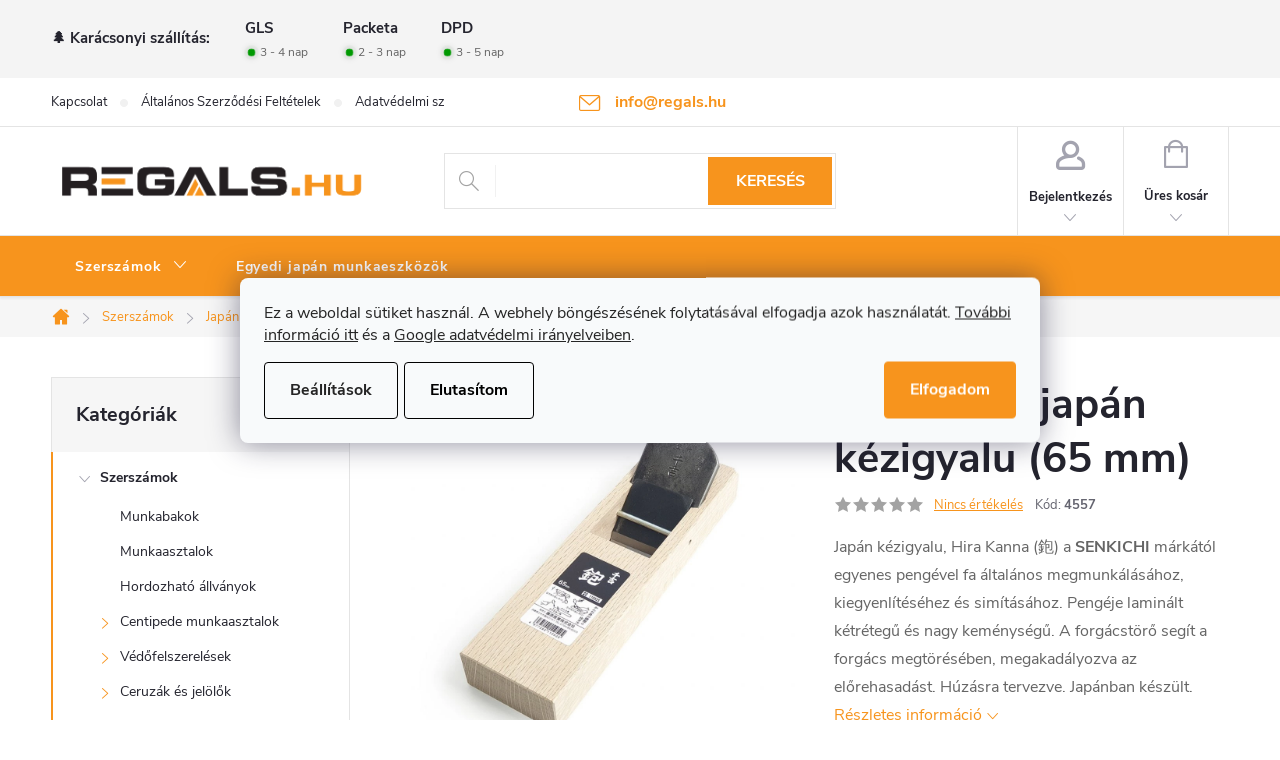

--- FILE ---
content_type: text/html; charset=utf-8
request_url: https://www.regals.hu/senkichi-japan-kezigyalu-65-mm/
body_size: 34989
content:
<!doctype html><html lang="hu" dir="ltr" class="header-background-light external-fonts-loaded"><head><meta charset="utf-8" /><meta name="viewport" content="width=device-width,initial-scale=1" /><title>SENKICHI japán kézigyalu (65 mm) - Regals.hu</title><link rel="preconnect" href="https://cdn.myshoptet.com" /><link rel="dns-prefetch" href="https://cdn.myshoptet.com" /><link rel="preload" href="https://cdn.myshoptet.com/prj/dist/master/cms/libs/jquery/jquery-1.11.3.min.js" as="script" /><link href="https://cdn.myshoptet.com/prj/dist/master/cms/templates/frontend_templates/shared/css/font-face/roboto.css" rel="stylesheet"><script>
dataLayer = [];
dataLayer.push({'shoptet' : {
    "pageId": 1344,
    "pageType": "productDetail",
    "currency": "HUF",
    "currencyInfo": {
        "decimalSeparator": ",",
        "exchangeRate": 1,
        "priceDecimalPlaces": 0,
        "symbol": "Ft",
        "symbolLeft": 0,
        "thousandSeparator": " "
    },
    "language": "hu",
    "projectId": 377417,
    "product": {
        "id": 3786,
        "guid": "39fe0a56-c63a-11ec-b762-ecf4bbdf609a",
        "hasVariants": false,
        "codes": [
            {
                "code": 4557
            }
        ],
        "code": "4557",
        "name": "SENKICHI jap\u00e1n k\u00e9zigyalu (65 mm)",
        "appendix": "",
        "weight": 0,
        "manufacturer": "SENKICHI",
        "manufacturerGuid": "1EF53339606B637E8D24DA0BA3DED3EE",
        "currentCategory": "Szersz\u00e1mok | Jap\u00e1n k\u00e9zigyaluk",
        "currentCategoryGuid": "9290ae5b-e5a2-11ec-90ab-b8ca3a6a5ac4",
        "defaultCategory": "Szersz\u00e1mok | Jap\u00e1n k\u00e9zigyaluk",
        "defaultCategoryGuid": "9290ae5b-e5a2-11ec-90ab-b8ca3a6a5ac4",
        "currency": "HUF",
        "priceWithVat": 29828
    },
    "stocks": [
        {
            "id": "ext",
            "title": "K\u00e9szlet",
            "isDeliveryPoint": 0,
            "visibleOnEshop": 1
        }
    ],
    "cartInfo": {
        "id": null,
        "freeShipping": false,
        "freeShippingFrom": null,
        "leftToFreeGift": {
            "formattedPrice": "0 Ft",
            "priceLeft": 0
        },
        "freeGift": false,
        "leftToFreeShipping": {
            "priceLeft": null,
            "dependOnRegion": null,
            "formattedPrice": null
        },
        "discountCoupon": [],
        "getNoBillingShippingPrice": {
            "withoutVat": 0,
            "vat": 0,
            "withVat": 0
        },
        "cartItems": [],
        "taxMode": "ORDINARY"
    },
    "cart": [],
    "customer": {
        "priceRatio": 1,
        "priceListId": 1,
        "groupId": null,
        "registered": false,
        "mainAccount": false
    }
}});
dataLayer.push({'cookie_consent' : {
    "marketing": "denied",
    "analytics": "denied"
}});
document.addEventListener('DOMContentLoaded', function() {
    shoptet.consent.onAccept(function(agreements) {
        if (agreements.length == 0) {
            return;
        }
        dataLayer.push({
            'cookie_consent' : {
                'marketing' : (agreements.includes(shoptet.config.cookiesConsentOptPersonalisation)
                    ? 'granted' : 'denied'),
                'analytics': (agreements.includes(shoptet.config.cookiesConsentOptAnalytics)
                    ? 'granted' : 'denied')
            },
            'event': 'cookie_consent'
        });
    });
});
</script>

<!-- Google Tag Manager -->
<script>(function(w,d,s,l,i){w[l]=w[l]||[];w[l].push({'gtm.start':
new Date().getTime(),event:'gtm.js'});var f=d.getElementsByTagName(s)[0],
j=d.createElement(s),dl=l!='dataLayer'?'&l='+l:'';j.async=true;j.src=
'https://www.googletagmanager.com/gtm.js?id='+i+dl;f.parentNode.insertBefore(j,f);
})(window,document,'script','dataLayer','GTM-N54WBQH');</script>
<!-- End Google Tag Manager -->

<meta property="og:type" content="website"><meta property="og:site_name" content="regals.hu"><meta property="og:url" content="https://www.regals.hu/senkichi-japan-kezigyalu-65-mm/"><meta property="og:title" content="SENKICHI japán kézigyalu (65 mm) - Regals.hu"><meta name="author" content="Regals.hu"><meta name="web_author" content="Shoptet.cz"><meta name="dcterms.rightsHolder" content="www.regals.hu"><meta name="robots" content="index,follow"><meta property="og:image" content="https://cdn.myshoptet.com/usr/www.regals.hu/user/shop/big/3786_senkichi-japan-kezigyalu--65-mm.jpg?626959a0"><meta property="og:description" content="Japán kézigyalu, Hira Kanna (鉋) a SENKICHI márkától egyenes pengével fa általános megmunkálásához, kiegyenlítéséhez és simításához. Pengéje laminált kétrétegű és nagy keménységű. A forgácstörő segít a forgács megtörésében, megakadályozva az előrehasadást. Húzásra tervezve. Japánban készült."><meta name="description" content="Japán kézigyalu, Hira Kanna (鉋) a SENKICHI márkától egyenes pengével fa általános megmunkálásához, kiegyenlítéséhez és simításához. Pengéje laminált kétrétegű és nagy keménységű. A forgácstörő segít a forgács megtörésében, megakadályozva az előrehasadást. Húzásra tervezve. Japánban készült."><meta property="product:price:amount" content="29828"><meta property="product:price:currency" content="HUF"><style>:root {--color-primary: #F7941D;--color-primary-h: 33;--color-primary-s: 93%;--color-primary-l: 54%;--color-primary-hover: #231f20;--color-primary-hover-h: 345;--color-primary-hover-s: 6%;--color-primary-hover-l: 13%;--color-secondary: #67aa43;--color-secondary-h: 99;--color-secondary-s: 43%;--color-secondary-l: 46%;--color-secondary-hover: #F7941D;--color-secondary-hover-h: 33;--color-secondary-hover-s: 93%;--color-secondary-hover-l: 54%;--color-tertiary: #231f20;--color-tertiary-h: 345;--color-tertiary-s: 6%;--color-tertiary-l: 13%;--color-tertiary-hover: #231f20;--color-tertiary-hover-h: 345;--color-tertiary-hover-s: 6%;--color-tertiary-hover-l: 13%;--color-header-background: #ffffff;--template-font: "Roboto";--template-headings-font: "Roboto";--header-background-url: url("[data-uri]");--cookies-notice-background: #F8FAFB;--cookies-notice-color: #252525;--cookies-notice-button-hover: #27263f;--cookies-notice-link-hover: #3b3a5f;--templates-update-management-preview-mode-content: "A sablonok frissítéseinek előnézete aktív az Ön böngészője számára."}</style>
    <script>var shoptet = shoptet || {};</script>
    <script src="https://cdn.myshoptet.com/prj/dist/master/shop/dist/main-3g-header.js.05f199e7fd2450312de2.js"></script>
<!-- User include --><!-- service 776(417) html code header -->
<link type="text/css" rel="stylesheet" media="all"  href="https://cdn.myshoptet.com/usr/paxio.myshoptet.com/user/documents/blank/style.css?v1602545"/>
<link href="https://cdn.myshoptet.com/prj/dist/master/shop/dist/font-shoptet-11.css.62c94c7785ff2cea73b2.css" rel="stylesheet">
<link href="https://cdn.myshoptet.com/usr/paxio.myshoptet.com/user/documents/blank/ikony.css?v9" rel="stylesheet">
<link type="text/css" rel="stylesheet" media="screen"  href="https://cdn.myshoptet.com/usr/paxio.myshoptet.com/user/documents/blank/preklady.css?v27" />
<link rel="stylesheet" href="https://cdn.myshoptet.com/usr/paxio.myshoptet.com/user/documents/blank/Slider/slick.css" />
<link rel="stylesheet" href="https://cdn.myshoptet.com/usr/paxio.myshoptet.com/user/documents/blank/Slider/slick-theme.css?v4" />
<link rel="stylesheet" href="https://cdn.myshoptet.com/usr/paxio.myshoptet.com/user/documents/blank/Slider/slick-classic.css?v3" />

<!-- api 498(150) html code header -->
<script async src="https://scripts.luigisbox.tech/LBX-685068.js"></script><meta name="luigisbox-tracker-id" content="548752-685068,cs"/><script type="text/javascript">const isPlpEnabled = sessionStorage.getItem('lbPlpEnabled') === 'true';if (isPlpEnabled) {const style = document.createElement("style");style.type = "text/css";style.id = "lb-plp-style";style.textContent = `body.type-category #content-wrapper,body.type-search #content-wrapper,body.type-category #content,body.type-search #content,body.type-category #content-in,body.type-search #content-in,body.type-category #main-in,body.type-search #main-in {min-height: 100vh;}body.type-category #content-wrapper > *,body.type-search #content-wrapper > *,body.type-category #content > *,body.type-search #content > *,body.type-category #content-in > *,body.type-search #content-in > *,body.type-category #main-in > *,body.type-search #main-in > * {display: none;}`;document.head.appendChild(style);}</script>
<!-- api 608(256) html code header -->
<link rel="stylesheet" href="https://cdn.myshoptet.com/usr/api2.dklab.cz/user/documents/_doplnky/bannery/377417/3518/377417_3518.css" type="text/css" /><style>
        :root {
            --dklab-bannery-b-hp-padding: 10px;
            --dklab-bannery-b-hp-box-padding: 10px;
            --dklab-bannery-b-hp-big-screen: 33.333%;
            --dklab-bannery-b-hp-medium-screen: 33.333%;
            --dklab-bannery-b-hp-small-screen: 33.333%;
            --dklab-bannery-b-hp-tablet-screen: 33.333%;
            --dklab-bannery-b-hp-mobile-screen: 100%;

            --dklab-bannery-i-hp-icon-color: #F7941D;
            --dklab-bannery-i-hp-color: #231F20;
            --dklab-bannery-i-hp-background: #FFFFFF;            
            
            --dklab-bannery-i-d-icon-color: #000000;
            --dklab-bannery-i-d-color: #000000;
            --dklab-bannery-i-d-background: #FFFFFF;


            --dklab-bannery-i-hp-w-big-screen: 6;
            --dklab-bannery-i-hp-w-medium-screen: 6;
            --dklab-bannery-i-hp-w-small-screen: 6;
            --dklab-bannery-i-hp-w-tablet-screen: 4;
            --dklab-bannery-i-hp-w-mobile-screen: 2;
            
            --dklab-bannery-i-d-w-big-screen: 4;
            --dklab-bannery-i-d-w-medium-screen: 4;
            --dklab-bannery-i-d-w-small-screen: 4;
            --dklab-bannery-i-d-w-tablet-screen: 4;
            --dklab-bannery-i-d-w-mobile-screen: 2;

        }</style>
<!-- api 473(125) html code header -->

                <style>
                    #order-billing-methods .radio-wrapper[data-guid="c406f169-cd74-11ed-90ab-b8ca3a6a5ac4"]:not(.cgapplepay), #order-billing-methods .radio-wrapper[data-guid="c40f9fbf-cd74-11ed-90ab-b8ca3a6a5ac4"]:not(.cggooglepay) {
                        display: none;
                    }
                </style>
                <script type="text/javascript">
                    document.addEventListener('DOMContentLoaded', function() {
                        if (getShoptetDataLayer('pageType') === 'billingAndShipping') {
                            
                try {
                    if (window.ApplePaySession && window.ApplePaySession.canMakePayments()) {
                        document.querySelector('#order-billing-methods .radio-wrapper[data-guid="c406f169-cd74-11ed-90ab-b8ca3a6a5ac4"]').classList.add('cgapplepay');
                    }
                } catch (err) {} 
            
                            
                const cgBaseCardPaymentMethod = {
                        type: 'CARD',
                        parameters: {
                            allowedAuthMethods: ["PAN_ONLY", "CRYPTOGRAM_3DS"],
                            allowedCardNetworks: [/*"AMEX", "DISCOVER", "INTERAC", "JCB",*/ "MASTERCARD", "VISA"]
                        }
                };
                
                function cgLoadScript(src, callback)
                {
                    var s,
                        r,
                        t;
                    r = false;
                    s = document.createElement('script');
                    s.type = 'text/javascript';
                    s.src = src;
                    s.onload = s.onreadystatechange = function() {
                        if ( !r && (!this.readyState || this.readyState == 'complete') )
                        {
                            r = true;
                            callback();
                        }
                    };
                    t = document.getElementsByTagName('script')[0];
                    t.parentNode.insertBefore(s, t);
                } 
                
                function cgGetGoogleIsReadyToPayRequest() {
                    return Object.assign(
                        {},
                        {
                            apiVersion: 2,
                            apiVersionMinor: 0
                        },
                        {
                            allowedPaymentMethods: [cgBaseCardPaymentMethod]
                        }
                    );
                }

                function onCgGooglePayLoaded() {
                    let paymentsClient = new google.payments.api.PaymentsClient({environment: 'PRODUCTION'});
                    paymentsClient.isReadyToPay(cgGetGoogleIsReadyToPayRequest()).then(function(response) {
                        if (response.result) {
                            document.querySelector('#order-billing-methods .radio-wrapper[data-guid="c40f9fbf-cd74-11ed-90ab-b8ca3a6a5ac4"]').classList.add('cggooglepay');	 	 	 	 	 
                        }
                    })
                    .catch(function(err) {});
                }
                
                cgLoadScript('https://pay.google.com/gp/p/js/pay.js', onCgGooglePayLoaded);
            
                        }
                    });
                </script> 
                
<!-- service 608(256) html code header -->
<link rel="stylesheet" href="https://cdn.myshoptet.com/usr/api.dklab.cz/user/documents/fontawesome/css/all.css?v=1.02" type="text/css" />
<!-- service 1658(1243) html code header -->
<!-- applypark Doplněk Shoptet - Doby doručení v horní liště -->
<link href="https://applypark.myshoptet.com/user/documents/upload/cdn-applypark/doby-doruceni.css" rel="stylesheet">
<style>
@media (min-width:767px) {
.overall-wrapper {margin-top:68px;}
}
@media (max-width:767px) {
#header {margin-top:45px;}
.overall-wrapper {margin-top:69px;}

}
</style>

<!-- service 1714(1298) html code header -->
<link 
rel="stylesheet" 
href="https://cdn.myshoptet.com/usr/dmartini.myshoptet.com/user/documents/upload/dmartini/blog_products/blog_products.min.css?140"
data-author="Dominik Martini" 
data-author-web="dmartini.cz">
<!-- project html code header -->
<style> 

/* ODSTRANĚNÍ UVÍTACÍHO TEXTU */
.type-index .welcome {
display: none;
}


/* ZVÝRAZNĚNÍ POLOŽKY V HLAVNÍM MENU*/
.navigation-in > ul:not(.top-navigation-bar-menu) > li:nth-child(4) > a{background-color: #67aa43;}


/* PŘIDÁNÍ E-MAILOVÉ ADRESY DO HLAVIČKY WEBU */

@media screen and (min-width: 1200px){
.top-navigation-bar .project-email {display: inline-block;font-size: 16px;font-weight: bold;margin-left: 24px;color: var(--color-primary);}
a.project-email::before {content: '\e910';font-size: 16px;}
}
@media screen and (min-width: 360px) and (max-width: 767px){
.top-navigation-contacts{display: block !important;}
.top-navigation-contacts .project-phone{display: none !important;}
.top-navigation-contacts .project-email{display: block !important;position: absolute;right: 164px;top: 15px;color: #A3A3AF;}
a.project-email::before {content: '\e910';}
.top-navigation-contacts .project-email span{display: none;}
}

/* ZMĚNA BARVY POZADÍ HLAVNÍHO MENU */

@media screen and (min-width: 768px) {
#header::after{background-color: #F7941D;} /* BARVA POZADÍ MENU */
.navigation-in {background-color: transparent;}
.navigation-in > ul > li > a, .submenu-arrow::after {color: #ffffff;} /* BARVA TEXTU V MENU */
.menu-helper::after {color: #ffffff;} /* BARVA HAMBURGERU */
}



/* ÚPRAVA BARVY POZADÍ SYSTÉMOVÝCH PŘÍZNAKŮ (ŠTÍTKŮ) */

.flag.flag-action {background-color: #67aa43;} /* PŘÍZNAK AKCE */
.flag.flag-tip {background-color: #67aa43;} /* PŘÍZNAK TIP*/
.flag.flag-new {background-color: #f7941d;} /* PŘÍZNAK NOVINKA */
.flag.flag-gift {background-color: #67aa43;} /* PŘÍZNAK DÁREK ZDARMA */
.flag.flag-discount {background-color: #ff0000;} /* SLEVOVÉ KOLEČKO */

</style>


<link type="text/css" rel="stylesheet" media="screen" href="https://www.toolportal.eu/user/documents/paxio.css?v5951" />
<link rel="stylesheet" type="text/css" href="https://cdn.fv-studio.cz/vies/fv-studio-app.css?v=1" />
<!-- /User include --><link rel="shortcut icon" href="/favicon.ico" type="image/x-icon" /><link rel="canonical" href="https://www.regals.hu/senkichi-japan-kezigyalu-65-mm/" /><script>!function(){var t={9196:function(){!function(){var t=/\[object (Boolean|Number|String|Function|Array|Date|RegExp)\]/;function r(r){return null==r?String(r):(r=t.exec(Object.prototype.toString.call(Object(r))))?r[1].toLowerCase():"object"}function n(t,r){return Object.prototype.hasOwnProperty.call(Object(t),r)}function e(t){if(!t||"object"!=r(t)||t.nodeType||t==t.window)return!1;try{if(t.constructor&&!n(t,"constructor")&&!n(t.constructor.prototype,"isPrototypeOf"))return!1}catch(t){return!1}for(var e in t);return void 0===e||n(t,e)}function o(t,r,n){this.b=t,this.f=r||function(){},this.d=!1,this.a={},this.c=[],this.e=function(t){return{set:function(r,n){u(c(r,n),t.a)},get:function(r){return t.get(r)}}}(this),i(this,t,!n);var e=t.push,o=this;t.push=function(){var r=[].slice.call(arguments,0),n=e.apply(t,r);return i(o,r),n}}function i(t,n,o){for(t.c.push.apply(t.c,n);!1===t.d&&0<t.c.length;){if("array"==r(n=t.c.shift()))t:{var i=n,a=t.a;if("string"==r(i[0])){for(var f=i[0].split("."),s=f.pop(),p=(i=i.slice(1),0);p<f.length;p++){if(void 0===a[f[p]])break t;a=a[f[p]]}try{a[s].apply(a,i)}catch(t){}}}else if("function"==typeof n)try{n.call(t.e)}catch(t){}else{if(!e(n))continue;for(var l in n)u(c(l,n[l]),t.a)}o||(t.d=!0,t.f(t.a,n),t.d=!1)}}function c(t,r){for(var n={},e=n,o=t.split("."),i=0;i<o.length-1;i++)e=e[o[i]]={};return e[o[o.length-1]]=r,n}function u(t,o){for(var i in t)if(n(t,i)){var c=t[i];"array"==r(c)?("array"==r(o[i])||(o[i]=[]),u(c,o[i])):e(c)?(e(o[i])||(o[i]={}),u(c,o[i])):o[i]=c}}window.DataLayerHelper=o,o.prototype.get=function(t){var r=this.a;t=t.split(".");for(var n=0;n<t.length;n++){if(void 0===r[t[n]])return;r=r[t[n]]}return r},o.prototype.flatten=function(){this.b.splice(0,this.b.length),this.b[0]={},u(this.a,this.b[0])}}()}},r={};function n(e){var o=r[e];if(void 0!==o)return o.exports;var i=r[e]={exports:{}};return t[e](i,i.exports,n),i.exports}n.n=function(t){var r=t&&t.__esModule?function(){return t.default}:function(){return t};return n.d(r,{a:r}),r},n.d=function(t,r){for(var e in r)n.o(r,e)&&!n.o(t,e)&&Object.defineProperty(t,e,{enumerable:!0,get:r[e]})},n.o=function(t,r){return Object.prototype.hasOwnProperty.call(t,r)},function(){"use strict";n(9196)}()}();</script><style>/* custom background */@media (min-width: 992px) {body {background-position: top center;background-repeat: no-repeat;background-attachment: fixed;}}</style>    <!-- Global site tag (gtag.js) - Google Analytics -->
    <script async src="https://www.googletagmanager.com/gtag/js?id=G-QFCTYEPYZQ"></script>
    <script>
        
        window.dataLayer = window.dataLayer || [];
        function gtag(){dataLayer.push(arguments);}
        

                    console.debug('default consent data');

            gtag('consent', 'default', {"ad_storage":"denied","analytics_storage":"denied","ad_user_data":"denied","ad_personalization":"denied","wait_for_update":500});
            dataLayer.push({
                'event': 'default_consent'
            });
        
        gtag('js', new Date());

                gtag('config', 'UA-135936856-3', { 'groups': "UA" });
        
                gtag('config', 'G-QFCTYEPYZQ', {"groups":"GA4","send_page_view":false,"content_group":"productDetail","currency":"HUF","page_language":"hu"});
        
                gtag('config', 'AW-529570163', {"allow_enhanced_conversions":true});
        
        
        
        
        
                    gtag('event', 'page_view', {"send_to":"GA4","page_language":"hu","content_group":"productDetail","currency":"HUF"});
        
                gtag('set', 'currency', 'HUF');

        gtag('event', 'view_item', {
            "send_to": "UA",
            "items": [
                {
                    "id": "4557",
                    "name": "SENKICHI jap\u00e1n k\u00e9zigyalu (65 mm)",
                    "category": "Szersz\u00e1mok \/ Jap\u00e1n k\u00e9zigyaluk",
                                        "brand": "SENKICHI",
                                                            "price": 23487
                }
            ]
        });
        
        
        
        
        
                    gtag('event', 'view_item', {"send_to":"GA4","page_language":"hu","content_group":"productDetail","value":23487,"currency":"HUF","items":[{"item_id":"4557","item_name":"SENKICHI jap\u00e1n k\u00e9zigyalu (65 mm)","item_brand":"SENKICHI","item_category":"Szersz\u00e1mok","item_category2":"Jap\u00e1n k\u00e9zigyaluk","price":23487,"quantity":1,"index":0}]});
        
        
        
        
        
        
        
        document.addEventListener('DOMContentLoaded', function() {
            if (typeof shoptet.tracking !== 'undefined') {
                for (var id in shoptet.tracking.bannersList) {
                    gtag('event', 'view_promotion', {
                        "send_to": "UA",
                        "promotions": [
                            {
                                "id": shoptet.tracking.bannersList[id].id,
                                "name": shoptet.tracking.bannersList[id].name,
                                "position": shoptet.tracking.bannersList[id].position
                            }
                        ]
                    });
                }
            }

            shoptet.consent.onAccept(function(agreements) {
                if (agreements.length !== 0) {
                    console.debug('gtag consent accept');
                    var gtagConsentPayload =  {
                        'ad_storage': agreements.includes(shoptet.config.cookiesConsentOptPersonalisation)
                            ? 'granted' : 'denied',
                        'analytics_storage': agreements.includes(shoptet.config.cookiesConsentOptAnalytics)
                            ? 'granted' : 'denied',
                                                                                                'ad_user_data': agreements.includes(shoptet.config.cookiesConsentOptPersonalisation)
                            ? 'granted' : 'denied',
                        'ad_personalization': agreements.includes(shoptet.config.cookiesConsentOptPersonalisation)
                            ? 'granted' : 'denied',
                        };
                    console.debug('update consent data', gtagConsentPayload);
                    gtag('consent', 'update', gtagConsentPayload);
                    dataLayer.push(
                        { 'event': 'update_consent' }
                    );
                }
            });
        });
    </script>
</head><body class="desktop id-1344 in-japan-kezigyaluk template-11 type-product type-detail multiple-columns-body columns-3 blank-mode blank-mode-css ums_forms_redesign--off ums_a11y_category_page--on ums_discussion_rating_forms--off ums_flags_display_unification--on ums_a11y_login--off mobile-header-version-0">
        <div id="fb-root"></div>
        <script>
            window.fbAsyncInit = function() {
                FB.init({
//                    appId            : 'your-app-id',
                    autoLogAppEvents : true,
                    xfbml            : true,
                    version          : 'v19.0'
                });
            };
        </script>
        <script async defer crossorigin="anonymous" src="https://connect.facebook.net/hu_HU/sdk.js"></script>
<!-- Google Tag Manager (noscript) -->
<noscript><iframe src="https://www.googletagmanager.com/ns.html?id=GTM-N54WBQH"
height="0" width="0" style="display:none;visibility:hidden"></iframe></noscript>
<!-- End Google Tag Manager (noscript) -->

    <div class="siteCookies siteCookies--center siteCookies--light js-siteCookies" role="dialog" data-testid="cookiesPopup" data-nosnippet>
        <div class="siteCookies__form">
            <div class="siteCookies__content">
                <div class="siteCookies__text">
                    Ez a weboldal sütiket használ. A webhely böngészésének folytatásával elfogadja azok használatát. <a href="/adatvedelmi-szabalyzat/" target="_blank" rel="noopener noreferrer">További információ itt</a> és a <a href="https://business.safety.google/privacy/">Google adatvédelmi irányelveiben</a>.
                </div>
                <p class="siteCookies__links">
                    <button class="siteCookies__link js-cookies-settings" aria-label="A sütik beállítása" data-testid="cookiesSettings">Beállítások</button>
                </p>
            </div>
            <div class="siteCookies__buttonWrap">
                                    <button class="siteCookies__button js-cookiesConsentSubmit" value="reject" aria-label="Sütik elutasítása" data-testid="buttonCookiesReject">Elutasítom</button>
                                <button class="siteCookies__button js-cookiesConsentSubmit" value="all" aria-label="Sütik elfogadása" data-testid="buttonCookiesAccept">Elfogadom</button>
            </div>
        </div>
        <script>
            document.addEventListener("DOMContentLoaded", () => {
                const siteCookies = document.querySelector('.js-siteCookies');
                document.addEventListener("scroll", shoptet.common.throttle(() => {
                    const st = document.documentElement.scrollTop;
                    if (st > 1) {
                        siteCookies.classList.add('siteCookies--scrolled');
                    } else {
                        siteCookies.classList.remove('siteCookies--scrolled');
                    }
                }, 100));
            });
        </script>
    </div>
<a href="#content" class="skip-link sr-only">Ugrás a fő tartalomhoz</a><div class="overall-wrapper"><div class="user-action"><div class="container"><div class="user-action-in"><div class="user-action-login popup-widget login-widget"><div class="popup-widget-inner"><h2 id="loginHeading">Bejelentkezés az Ön fiókjába</h2><div id="customerLogin"><form action="/action/Customer/Login/" method="post" id="formLoginIncluded" class="csrf-enabled formLogin" data-testid="formLogin"><input type="hidden" name="referer" value="" /><div class="form-group"><div class="input-wrapper email js-validated-element-wrapper no-label"><input type="email" name="email" class="form-control" autofocus placeholder="E-mail cím (pl. edit@freemail.hu)" data-testid="inputEmail" autocomplete="email" required /></div></div><div class="form-group"><div class="input-wrapper password js-validated-element-wrapper no-label"><input type="password" name="password" class="form-control" placeholder="Jelszó" data-testid="inputPassword" autocomplete="current-password" required /><span class="no-display">Ezt a mezőt nem lehet kitöltetni</span><input type="text" name="surname" value="" class="no-display" /></div></div><div class="form-group"><div class="login-wrapper"><button type="submit" class="btn btn-secondary btn-text btn-login" data-testid="buttonSubmit">Bejelentkezés</button><div class="password-helper"><a href="/regisztracio/" data-testid="signup" rel="nofollow">Új regisztráció</a><a href="/ugyfel/elfelejtett-jelszo/" rel="nofollow">Elfelejtett jelszó</a></div></div></div></form>
</div></div></div>
    <div id="cart-widget" class="user-action-cart popup-widget cart-widget loader-wrapper" data-testid="popupCartWidget" role="dialog" aria-hidden="true"><div class="popup-widget-inner cart-widget-inner place-cart-here"><div class="loader-overlay"><div class="loader"></div></div></div><div class="cart-widget-button"><a href="/kosar/" class="btn btn-conversion" id="continue-order-button" rel="nofollow" data-testid="buttonNextStep">Tovább a kosárhoz</a></div></div></div>
</div></div><div class="top-navigation-bar" data-testid="topNavigationBar">

    <div class="container">

        <div class="top-navigation-contacts">
            <strong>Ügyfélszolgálat:</strong><a href="mailto:info@regals.hu" class="project-email" data-testid="contactboxEmail"><span>info@regals.hu</span></a>        </div>

                            <div class="top-navigation-menu">
                <div class="top-navigation-menu-trigger"></div>
                <ul class="top-navigation-bar-menu">
                                            <li class="top-navigation-menu-item-27">
                            <a href="/kapcsolat/">Kapcsolat</a>
                        </li>
                                            <li class="top-navigation-menu-item-39">
                            <a href="/altalanos-szerzodesi-feltetelek/">Általános Szerződési Feltételek</a>
                        </li>
                                            <li class="top-navigation-menu-item-691">
                            <a href="/adatvedelmi-szabalyzat/">Adatvédelmi szabályzat</a>
                        </li>
                                            <li class="top-navigation-menu-item-1317">
                            <a href="/termekvisszakuldes/">Termékvisszaküldés</a>
                        </li>
                                    </ul>
                <ul class="top-navigation-bar-menu-helper"></ul>
            </div>
        
        <div class="top-navigation-tools top-navigation-tools--language">
            <div class="responsive-tools">
                <a href="#" class="toggle-window" data-target="search" aria-label="Keresés" data-testid="linkSearchIcon"></a>
                                                            <a href="#" class="toggle-window" data-target="login"></a>
                                                    <a href="#" class="toggle-window" data-target="navigation" aria-label="Menü" data-testid="hamburgerMenu"></a>
            </div>
                        <a href="/bejelentkezes/?backTo=%2Fsenkichi-japan-kezigyalu-65-mm%2F" class="top-nav-button top-nav-button-login primary login toggle-window" data-target="login" data-testid="signin" rel="nofollow"><span>Bejelentkezés</span></a>        </div>

    </div>

</div>
<header id="header"><div class="container navigation-wrapper">
    <div class="header-top">
        <div class="site-name-wrapper">
            <div class="site-name"><a href="/" data-testid="linkWebsiteLogo"><img src="https://cdn.myshoptet.com/usr/www.regals.hu/user/logos/regals_hu_big-1.png" alt="Regals.hu" fetchpriority="low" /></a></div>        </div>
        <div class="search" itemscope itemtype="https://schema.org/WebSite">
            <meta itemprop="headline" content="Japán kézigyaluk"/><meta itemprop="url" content="https://www.regals.hu"/><meta itemprop="text" content="Japán kézigyalu,&amp;amp;nbsp;Hira Kanna (鉋) a&amp;amp;nbsp;SENKICHI&amp;amp;nbsp;márkától egyenes pengével fa általános megmunkálásához, kiegyenlítéséhez és simításához. Pengéje laminált kétrétegű és nagy keménységű. A forgácstörő segít a forgács megtörésében, megakadályozva az előrehasadást. Húzásra tervezve. Japánban készült."/>            <form action="/action/ProductSearch/prepareString/" method="post"
    id="formSearchForm" class="search-form compact-form js-search-main"
    itemprop="potentialAction" itemscope itemtype="https://schema.org/SearchAction" data-testid="searchForm">
    <fieldset>
        <meta itemprop="target"
            content="https://www.regals.hu/kereses/?string={string}"/>
        <input type="hidden" name="language" value="hu"/>
        
            
<input
    type="search"
    name="string"
        class="query-input form-control search-input js-search-input"
    placeholder="Keresett kifejezés"
    autocomplete="off"
    required
    itemprop="query-input"
    aria-label="Keresés"
    data-testid="searchInput"
>
            <button type="submit" class="btn btn-default" data-testid="searchBtn">Keresés</button>
        
    </fieldset>
</form>
        </div>
        <div class="navigation-buttons">
                
    <a href="/kosar/" class="btn btn-icon toggle-window cart-count" data-target="cart" data-hover="true" data-redirect="true" data-testid="headerCart" rel="nofollow" aria-haspopup="dialog" aria-expanded="false" aria-controls="cart-widget">
        
                <span class="sr-only">Kosár</span>
        
            <span class="cart-price visible-lg-inline-block" data-testid="headerCartPrice">
                                    Üres kosár                            </span>
        
    
            </a>
        </div>
    </div>
    <nav id="navigation" aria-label="Főmenü" data-collapsible="true"><div class="navigation-in menu"><ul class="menu-level-1" role="menubar" data-testid="headerMenuItems"><li class="menu-item-917 ext" role="none"><a href="/szerszamok/" data-testid="headerMenuItem" role="menuitem" aria-haspopup="true" aria-expanded="false"><b>Szerszámok</b><span class="submenu-arrow"></span></a><ul class="menu-level-2" aria-label="Szerszámok" tabindex="-1" role="menu"><li class="menu-item-926" role="none"><a href="/munkabakok/" class="menu-image" data-testid="headerMenuItem" tabindex="-1" aria-hidden="true"><img src="data:image/svg+xml,%3Csvg%20width%3D%22140%22%20height%3D%22100%22%20xmlns%3D%22http%3A%2F%2Fwww.w3.org%2F2000%2Fsvg%22%3E%3C%2Fsvg%3E" alt="" aria-hidden="true" width="140" height="100"  data-src="https://cdn.myshoptet.com/usr/www.regals.hu/user/categories/thumb/__p__tkez__si-bakok-regals-hu.jpg" fetchpriority="low" /></a><div><a href="/munkabakok/" data-testid="headerMenuItem" role="menuitem"><span>Munkabakok FAV</span></a>
                        </div></li><li class="menu-item-1545" role="none"><a href="/munkaasztalok/" class="menu-image" data-testid="headerMenuItem" tabindex="-1" aria-hidden="true"><img src="data:image/svg+xml,%3Csvg%20width%3D%22140%22%20height%3D%22100%22%20xmlns%3D%22http%3A%2F%2Fwww.w3.org%2F2000%2Fsvg%22%3E%3C%2Fsvg%3E" alt="" aria-hidden="true" width="140" height="100"  data-src="https://cdn.myshoptet.com/usr/www.regals.hu/user/categories/thumb/munkaasztalok.png" fetchpriority="low" /></a><div><a href="/munkaasztalok/" data-testid="headerMenuItem" role="menuitem"><span>Munkaasztalok FAV</span></a>
                        </div></li><li class="menu-item-986" role="none"><a href="/hordozhato-allvanyok/" class="menu-image" data-testid="headerMenuItem" tabindex="-1" aria-hidden="true"><img src="data:image/svg+xml,%3Csvg%20width%3D%22140%22%20height%3D%22100%22%20xmlns%3D%22http%3A%2F%2Fwww.w3.org%2F2000%2Fsvg%22%3E%3C%2Fsvg%3E" alt="" aria-hidden="true" width="140" height="100"  data-src="https://cdn.myshoptet.com/usr/www.regals.hu/user/categories/thumb/mobil-__llv__nyok-regals-hu.jpg" fetchpriority="low" /></a><div><a href="/hordozhato-allvanyok/" data-testid="headerMenuItem" role="menuitem"><span>Hordozható állványok</span></a>
                        </div></li><li class="menu-item-929 has-third-level" role="none"><a href="/centipede-mobil-munkaasztalok/" class="menu-image" data-testid="headerMenuItem" tabindex="-1" aria-hidden="true"><img src="data:image/svg+xml,%3Csvg%20width%3D%22140%22%20height%3D%22100%22%20xmlns%3D%22http%3A%2F%2Fwww.w3.org%2F2000%2Fsvg%22%3E%3C%2Fsvg%3E" alt="" aria-hidden="true" width="140" height="100"  data-src="https://cdn.myshoptet.com/usr/www.regals.hu/user/categories/thumb/mobil-centipede-munkaasztal-regals-hu.jpg" fetchpriority="low" /></a><div><a href="/centipede-mobil-munkaasztalok/" data-testid="headerMenuItem" role="menuitem"><span>Centipede munkaasztalok FAV</span></a>
                                                    <ul class="menu-level-3" role="menu">
                                                                    <li class="menu-item-932" role="none">
                                        <a href="/tartozekok/" data-testid="headerMenuItem" role="menuitem">
                                            Tartozékok</a>                                    </li>
                                                            </ul>
                        </div></li><li class="menu-item-923 has-third-level" role="none"><a href="/vedofelszerelesek/" class="menu-image" data-testid="headerMenuItem" tabindex="-1" aria-hidden="true"><img src="data:image/svg+xml,%3Csvg%20width%3D%22140%22%20height%3D%22100%22%20xmlns%3D%22http%3A%2F%2Fwww.w3.org%2F2000%2Fsvg%22%3E%3C%2Fsvg%3E" alt="" aria-hidden="true" width="140" height="100"  data-src="https://cdn.myshoptet.com/usr/www.regals.hu/user/categories/thumb/vedofelszerelesek.png" fetchpriority="low" /></a><div><a href="/vedofelszerelesek/" data-testid="headerMenuItem" role="menuitem"><span>Védőfelszerelések</span></a>
                                                    <ul class="menu-level-3" role="menu">
                                                                    <li class="menu-item-989" role="none">
                                        <a href="/vedosisakok/" data-testid="headerMenuItem" role="menuitem">
                                            Védősisakok</a>,                                    </li>
                                                                    <li class="menu-item-1209" role="none">
                                        <a href="/nedves-tisztitokendok/" data-testid="headerMenuItem" role="menuitem">
                                            Nedves tisztítókendők</a>,                                    </li>
                                                                    <li class="menu-item-1655" role="none">
                                        <a href="/vedoszemuvegek/" data-testid="headerMenuItem" role="menuitem">
                                            Védőszemüvegek</a>,                                    </li>
                                                                    <li class="menu-item-1745" role="none">
                                        <a href="/munkavedelmi-kesztyuk/" data-testid="headerMenuItem" role="menuitem">
                                            Munkavédelmi kesztyűk</a>                                    </li>
                                                            </ul>
                        </div></li><li class="menu-item-950 has-third-level" role="none"><a href="/ceruzak-es-jelolok/" class="menu-image" data-testid="headerMenuItem" tabindex="-1" aria-hidden="true"><img src="data:image/svg+xml,%3Csvg%20width%3D%22140%22%20height%3D%22100%22%20xmlns%3D%22http%3A%2F%2Fwww.w3.org%2F2000%2Fsvg%22%3E%3C%2Fsvg%3E" alt="" aria-hidden="true" width="140" height="100"  data-src="https://cdn.myshoptet.com/usr/www.regals.hu/user/categories/thumb/ceruz__k-__s-jel__l__k-regals-hu.jpg" fetchpriority="low" /></a><div><a href="/ceruzak-es-jelolok/" data-testid="headerMenuItem" role="menuitem"><span>Ceruzák és jelölők FAV</span></a>
                                                    <ul class="menu-level-3" role="menu">
                                                                    <li class="menu-item-956" role="none">
                                        <a href="/ceruzakeszletek/" data-testid="headerMenuItem" role="menuitem">
                                            Ceruzakészletek</a>,                                    </li>
                                                                    <li class="menu-item-953" role="none">
                                        <a href="/potbetetek/" data-testid="headerMenuItem" role="menuitem">
                                            Pótbetétek</a>                                    </li>
                                                            </ul>
                        </div></li><li class="menu-item-965 has-third-level" role="none"><a href="/meroeszkozok/" class="menu-image" data-testid="headerMenuItem" tabindex="-1" aria-hidden="true"><img src="data:image/svg+xml,%3Csvg%20width%3D%22140%22%20height%3D%22100%22%20xmlns%3D%22http%3A%2F%2Fwww.w3.org%2F2000%2Fsvg%22%3E%3C%2Fsvg%3E" alt="" aria-hidden="true" width="140" height="100"  data-src="https://cdn.myshoptet.com/usr/www.regals.hu/user/categories/thumb/m__r__eszk__z__k-regals-hu.jpg" fetchpriority="low" /></a><div><a href="/meroeszkozok/" data-testid="headerMenuItem" role="menuitem"><span>Mérőeszközök FAV</span></a>
                                                    <ul class="menu-level-3" role="menu">
                                                                    <li class="menu-item-1395" role="none">
                                        <a href="/derekszogek/" data-testid="headerMenuItem" role="menuitem">
                                            Derékszögek</a>,                                    </li>
                                                                    <li class="menu-item-1456" role="none">
                                        <a href="/kicsapozsinorok/" data-testid="headerMenuItem" role="menuitem">
                                            Kicsapózsinórok</a>,                                    </li>
                                                                    <li class="menu-item-1540" role="none">
                                        <a href="/meroszalag/" data-testid="headerMenuItem" role="menuitem">
                                            Mérőszalag</a>,                                    </li>
                                                                    <li class="menu-item-1404" role="none">
                                        <a href="/vonalzok/" data-testid="headerMenuItem" role="menuitem">
                                            Vonalzók</a>,                                    </li>
                                                                    <li class="menu-item-1398" role="none">
                                        <a href="/szogmerok/" data-testid="headerMenuItem" role="menuitem">
                                            Szögmérők</a>,                                    </li>
                                                                    <li class="menu-item-1401" role="none">
                                        <a href="/vizmertekek/" data-testid="headerMenuItem" role="menuitem">
                                            Vízmértékek</a>,                                    </li>
                                                                    <li class="menu-item-1602" role="none">
                                        <a href="/digitalis-muszerek/" data-testid="headerMenuItem" role="menuitem">
                                            Digitális műszerek</a>,                                    </li>
                                                                    <li class="menu-item-1652" role="none">
                                        <a href="/homerok-es-paramerok/" data-testid="headerMenuItem" role="menuitem">
                                            Hőmérők és páramérők</a>,                                    </li>
                                                                    <li class="menu-item-1407" role="none">
                                        <a href="/egyeb-meroeszkozok/" data-testid="headerMenuItem" role="menuitem">
                                            Egyéb mérőeszközök</a>                                    </li>
                                                            </ul>
                        </div></li><li class="menu-item-1587 has-third-level" role="none"><a href="/szerszamos-taskak/" class="menu-image" data-testid="headerMenuItem" tabindex="-1" aria-hidden="true"><img src="data:image/svg+xml,%3Csvg%20width%3D%22140%22%20height%3D%22100%22%20xmlns%3D%22http%3A%2F%2Fwww.w3.org%2F2000%2Fsvg%22%3E%3C%2Fsvg%3E" alt="" aria-hidden="true" width="140" height="100"  data-src="https://cdn.myshoptet.com/usr/www.regals.hu/user/categories/thumb/brasny_a_pouzdra.png" fetchpriority="low" /></a><div><a href="/szerszamos-taskak/" data-testid="headerMenuItem" role="menuitem"><span>Szerszámos táskák</span></a>
                                                    <ul class="menu-level-3" role="menu">
                                                                    <li class="menu-item-1590" role="none">
                                        <a href="/taskak/" data-testid="headerMenuItem" role="menuitem">
                                            Táskák</a>,                                    </li>
                                                                    <li class="menu-item-1593" role="none">
                                        <a href="/ovtaskak/" data-testid="headerMenuItem" role="menuitem">
                                            Övtáskák</a>,                                    </li>
                                                                    <li class="menu-item-1742" role="none">
                                        <a href="/szerszamos-dobozok-es-ladak/" data-testid="headerMenuItem" role="menuitem">
                                            Szerszámos dobozok és ládák</a>,                                    </li>
                                                                    <li class="menu-item-1596" role="none">
                                        <a href="/ovek/" data-testid="headerMenuItem" role="menuitem">
                                            Övek</a>,                                    </li>
                                                                    <li class="menu-item-1599" role="none">
                                        <a href="/szerszamtartok/" data-testid="headerMenuItem" role="menuitem">
                                            Szerszámtartók</a>                                    </li>
                                                            </ul>
                        </div></li><li class="menu-item-971 has-third-level" role="none"><a href="/kezifureszek/" class="menu-image" data-testid="headerMenuItem" tabindex="-1" aria-hidden="true"><img src="data:image/svg+xml,%3Csvg%20width%3D%22140%22%20height%3D%22100%22%20xmlns%3D%22http%3A%2F%2Fwww.w3.org%2F2000%2Fsvg%22%3E%3C%2Fsvg%3E" alt="" aria-hidden="true" width="140" height="100"  data-src="https://cdn.myshoptet.com/usr/www.regals.hu/user/categories/thumb/jap__nf__r__szek.jpg" fetchpriority="low" /></a><div><a href="/kezifureszek/" data-testid="headerMenuItem" role="menuitem"><span>Kézifűrészek FAV</span></a>
                                                    <ul class="menu-level-3" role="menu">
                                                                    <li class="menu-item-1563" role="none">
                                        <a href="/japanfureszek/" data-testid="headerMenuItem" role="menuitem">
                                            Japánfűrészek</a>,                                    </li>
                                                                    <li class="menu-item-1566" role="none">
                                        <a href="/europai-fureszek/" data-testid="headerMenuItem" role="menuitem">
                                            Európai fűrészek</a>                                    </li>
                                                            </ul>
                        </div></li><li class="menu-item-1341 has-third-level" role="none"><a href="/japan-vesok/" class="menu-image" data-testid="headerMenuItem" tabindex="-1" aria-hidden="true"><img src="data:image/svg+xml,%3Csvg%20width%3D%22140%22%20height%3D%22100%22%20xmlns%3D%22http%3A%2F%2Fwww.w3.org%2F2000%2Fsvg%22%3E%3C%2Fsvg%3E" alt="" aria-hidden="true" width="140" height="100"  data-src="https://cdn.myshoptet.com/usr/www.regals.hu/user/categories/thumb/jap__n_v__s__k.jpg" fetchpriority="low" /></a><div><a href="/japan-vesok/" data-testid="headerMenuItem" role="menuitem"><span>Japán vésők FAV</span></a>
                                                    <ul class="menu-level-3" role="menu">
                                                                    <li class="menu-item-1374" role="none">
                                        <a href="/asztalosvesok/" data-testid="headerMenuItem" role="menuitem">
                                            Asztalosvésők</a>,                                    </li>
                                                                    <li class="menu-item-1383" role="none">
                                        <a href="/faragovesok/" data-testid="headerMenuItem" role="menuitem">
                                            Faragóvésők</a>,                                    </li>
                                                                    <li class="menu-item-1449" role="none">
                                        <a href="/vesokeszletek/" data-testid="headerMenuItem" role="menuitem">
                                            Vésőkészletek</a>                                    </li>
                                                            </ul>
                        </div></li><li class="menu-item-1344 has-third-level active" role="none"><a href="/japan-kezigyaluk/" class="menu-image" data-testid="headerMenuItem" tabindex="-1" aria-hidden="true"><img src="data:image/svg+xml,%3Csvg%20width%3D%22140%22%20height%3D%22100%22%20xmlns%3D%22http%3A%2F%2Fwww.w3.org%2F2000%2Fsvg%22%3E%3C%2Fsvg%3E" alt="" aria-hidden="true" width="140" height="100"  data-src="https://cdn.myshoptet.com/usr/www.regals.hu/user/categories/thumb/jap__n_k__zigyaluk.jpg" fetchpriority="low" /></a><div><a href="/japan-kezigyaluk/" data-testid="headerMenuItem" role="menuitem"><span>Japán kézigyaluk FAV</span></a>
                                                    <ul class="menu-level-3" role="menu">
                                                                    <li class="menu-item-1462" role="none">
                                        <a href="/japan-kezigyaluk-nagymeretu/" data-testid="headerMenuItem" role="menuitem">
                                            Nagyméretű</a>,                                    </li>
                                                                    <li class="menu-item-1465" role="none">
                                        <a href="/japan-kezigyaluk-forgacstorovel/" data-testid="headerMenuItem" role="menuitem">
                                            Forgácstörővel</a>,                                    </li>
                                                                    <li class="menu-item-1468" role="none">
                                        <a href="/japan-kezigyaluk-forgacstoro-nelkul/" data-testid="headerMenuItem" role="menuitem">
                                            Forgácstörő nélkül</a>,                                    </li>
                                                                    <li class="menu-item-1471" role="none">
                                        <a href="/japan-kezigyaluk-specialis/" data-testid="headerMenuItem" role="menuitem">
                                            Speciális</a>                                    </li>
                                                            </ul>
                        </div></li><li class="menu-item-1410 has-third-level" role="none"><a href="/kesek/" class="menu-image" data-testid="headerMenuItem" tabindex="-1" aria-hidden="true"><img src="data:image/svg+xml,%3Csvg%20width%3D%22140%22%20height%3D%22100%22%20xmlns%3D%22http%3A%2F%2Fwww.w3.org%2F2000%2Fsvg%22%3E%3C%2Fsvg%3E" alt="" aria-hidden="true" width="140" height="100"  data-src="https://cdn.myshoptet.com/usr/www.regals.hu/user/categories/thumb/t__rhet___peng__s_k__sek.png" fetchpriority="low" /></a><div><a href="/kesek/" data-testid="headerMenuItem" role="menuitem"><span>Kések</span></a>
                                                    <ul class="menu-level-3" role="menu">
                                                                    <li class="menu-item-974" role="none">
                                        <a href="/munkakesek/" data-testid="headerMenuItem" role="menuitem">
                                            Munkakések</a>,                                    </li>
                                                                    <li class="menu-item-1413" role="none">
                                        <a href="/faragokesek/" data-testid="headerMenuItem" role="menuitem">
                                            Faragókések</a>,                                    </li>
                                                                    <li class="menu-item-1548" role="none">
                                        <a href="/higonokami/" data-testid="headerMenuItem" role="menuitem">
                                            Higonokami</a>,                                    </li>
                                                                    <li class="menu-item-1649" role="none">
                                        <a href="/konyhakesek/" data-testid="headerMenuItem" role="menuitem">
                                            Konyhakések</a>,                                    </li>
                                                                    <li class="menu-item-1416" role="none">
                                        <a href="/torheto-penges-kesek/" data-testid="headerMenuItem" role="menuitem">
                                            Törhető pengés kések</a>                                    </li>
                                                            </ul>
                        </div></li><li class="menu-item-1661 has-third-level" role="none"><a href="/munkaollok-es-metszoollok/" class="menu-image" data-testid="headerMenuItem" tabindex="-1" aria-hidden="true"><img src="data:image/svg+xml,%3Csvg%20width%3D%22140%22%20height%3D%22100%22%20xmlns%3D%22http%3A%2F%2Fwww.w3.org%2F2000%2Fsvg%22%3E%3C%2Fsvg%3E" alt="" aria-hidden="true" width="140" height="100"  data-src="https://cdn.myshoptet.com/usr/www.regals.hu/user/categories/thumb/pracovni_a_zahradni_nuzky_kategorie.png" fetchpriority="low" /></a><div><a href="/munkaollok-es-metszoollok/" data-testid="headerMenuItem" role="menuitem"><span>Ollók</span></a>
                                                    <ul class="menu-level-3" role="menu">
                                                                    <li class="menu-item-1474" role="none">
                                        <a href="/munkaollok/" data-testid="headerMenuItem" role="menuitem">
                                            Munkaollók</a>,                                    </li>
                                                                    <li class="menu-item-1664" role="none">
                                        <a href="/kerti-metszoollok/" data-testid="headerMenuItem" role="menuitem">
                                            Kerti metszőollók</a>                                    </li>
                                                            </ul>
                        </div></li><li class="menu-item-1350" role="none"><a href="/reszelok/" class="menu-image" data-testid="headerMenuItem" tabindex="-1" aria-hidden="true"><img src="data:image/svg+xml,%3Csvg%20width%3D%22140%22%20height%3D%22100%22%20xmlns%3D%22http%3A%2F%2Fwww.w3.org%2F2000%2Fsvg%22%3E%3C%2Fsvg%3E" alt="" aria-hidden="true" width="140" height="100"  data-src="https://cdn.myshoptet.com/usr/www.regals.hu/user/categories/thumb/reszel__k.jpg" fetchpriority="low" /></a><div><a href="/reszelok/" data-testid="headerMenuItem" role="menuitem"><span>Reszelők</span></a>
                        </div></li><li class="menu-item-1347 has-third-level" role="none"><a href="/fenokovek/" class="menu-image" data-testid="headerMenuItem" tabindex="-1" aria-hidden="true"><img src="data:image/svg+xml,%3Csvg%20width%3D%22140%22%20height%3D%22100%22%20xmlns%3D%22http%3A%2F%2Fwww.w3.org%2F2000%2Fsvg%22%3E%3C%2Fsvg%3E" alt="" aria-hidden="true" width="140" height="100"  data-src="https://cdn.myshoptet.com/usr/www.regals.hu/user/categories/thumb/fen__k__vek.jpg" fetchpriority="low" /></a><div><a href="/fenokovek/" data-testid="headerMenuItem" role="menuitem"><span>Fenőkövek FAV</span></a>
                                                    <ul class="menu-level-3" role="menu">
                                                                    <li class="menu-item-1480" role="none">
                                        <a href="/fenokovek-durva/" data-testid="headerMenuItem" role="menuitem">
                                            Durva fenőkövek (120-600)</a>,                                    </li>
                                                                    <li class="menu-item-1483" role="none">
                                        <a href="/fenokovek-kozepesen-durva/" data-testid="headerMenuItem" role="menuitem">
                                            Közepesen durva fenőkövek (700-2000)</a>,                                    </li>
                                                                    <li class="menu-item-1486" role="none">
                                        <a href="/fenokovek-finom/" data-testid="headerMenuItem" role="menuitem">
                                            Finom fenőkövek (3000-5000)</a>,                                    </li>
                                                                    <li class="menu-item-1489" role="none">
                                        <a href="/fenokovek-nagyon-finom/" data-testid="headerMenuItem" role="menuitem">
                                            Nagyon finom fenőkövek (6000+)</a>,                                    </li>
                                                                    <li class="menu-item-1492" role="none">
                                        <a href="/fenokovek-vizes/" data-testid="headerMenuItem" role="menuitem">
                                            Vizes fenőkövek</a>,                                    </li>
                                                                    <li class="menu-item-1495" role="none">
                                        <a href="/fenokovek-olajos/" data-testid="headerMenuItem" role="menuitem">
                                            Olajos fenőkövek</a>,                                    </li>
                                                                    <li class="menu-item-1498" role="none">
                                        <a href="/fenokovek-termeszetes/" data-testid="headerMenuItem" role="menuitem">
                                            Természetes fenőkövek</a>,                                    </li>
                                                                    <li class="menu-item-1501" role="none">
                                        <a href="/fenokovek-gyemant/" data-testid="headerMenuItem" role="menuitem">
                                            Gyémánt fenőkövek</a>,                                    </li>
                                                                    <li class="menu-item-1504" role="none">
                                        <a href="/fenokovek-ketoldalas/" data-testid="headerMenuItem" role="menuitem">
                                            Kétoldalas fenőkövek</a>,                                    </li>
                                                                    <li class="menu-item-1507" role="none">
                                        <a href="/fenokovek-faragashoz/" data-testid="headerMenuItem" role="menuitem">
                                            Fenőkövek faragáshoz</a>,                                    </li>
                                                                    <li class="menu-item-1510" role="none">
                                        <a href="/fenokovek-specialis/" data-testid="headerMenuItem" role="menuitem">
                                            Speciális fenőkövek</a>,                                    </li>
                                                                    <li class="menu-item-1513" role="none">
                                        <a href="/fenokovek-kiegeszitok/" data-testid="headerMenuItem" role="menuitem">
                                            Kiegészítők</a>                                    </li>
                                                            </ul>
                        </div></li><li class="menu-item-1368 has-third-level" role="none"><a href="/kalapacsok/" class="menu-image" data-testid="headerMenuItem" tabindex="-1" aria-hidden="true"><img src="data:image/svg+xml,%3Csvg%20width%3D%22140%22%20height%3D%22100%22%20xmlns%3D%22http%3A%2F%2Fwww.w3.org%2F2000%2Fsvg%22%3E%3C%2Fsvg%3E" alt="" aria-hidden="true" width="140" height="100"  data-src="https://cdn.myshoptet.com/usr/www.regals.hu/user/categories/thumb/kalap__csok.png" fetchpriority="low" /></a><div><a href="/kalapacsok/" data-testid="headerMenuItem" role="menuitem"><span>Kalapácsok</span></a>
                                                    <ul class="menu-level-3" role="menu">
                                                                    <li class="menu-item-1667" role="none">
                                        <a href="/klasszikus-kalapacsok/" data-testid="headerMenuItem" role="menuitem">
                                            Klasszikus kalapácsok</a>,                                    </li>
                                                                    <li class="menu-item-1670" role="none">
                                        <a href="/acskalapacsok/" data-testid="headerMenuItem" role="menuitem">
                                            Ácskalapácsok</a>,                                    </li>
                                                                    <li class="menu-item-1673" role="none">
                                        <a href="/gumikalapacsok/" data-testid="headerMenuItem" role="menuitem">
                                            Gumikalapácsok</a>,                                    </li>
                                                                    <li class="menu-item-1676" role="none">
                                        <a href="/fakalapacsok/" data-testid="headerMenuItem" role="menuitem">
                                            Fakalapácsok</a>,                                    </li>
                                                                    <li class="menu-item-1679" role="none">
                                        <a href="/specialis-kalapacsok/" data-testid="headerMenuItem" role="menuitem">
                                            Speciális kalapácsok</a>                                    </li>
                                                            </ul>
                        </div></li><li class="menu-item-1554" role="none"><a href="/csavarhuzok/" class="menu-image" data-testid="headerMenuItem" tabindex="-1" aria-hidden="true"><img src="data:image/svg+xml,%3Csvg%20width%3D%22140%22%20height%3D%22100%22%20xmlns%3D%22http%3A%2F%2Fwww.w3.org%2F2000%2Fsvg%22%3E%3C%2Fsvg%3E" alt="" aria-hidden="true" width="140" height="100"  data-src="https://cdn.myshoptet.com/usr/www.regals.hu/user/categories/thumb/sroubovaky.png" fetchpriority="low" /></a><div><a href="/csavarhuzok/" data-testid="headerMenuItem" role="menuitem"><span>Csavarhúzók</span></a>
                        </div></li><li class="menu-item-1371 has-third-level" role="none"><a href="/fogok/" class="menu-image" data-testid="headerMenuItem" tabindex="-1" aria-hidden="true"><img src="data:image/svg+xml,%3Csvg%20width%3D%22140%22%20height%3D%22100%22%20xmlns%3D%22http%3A%2F%2Fwww.w3.org%2F2000%2Fsvg%22%3E%3C%2Fsvg%3E" alt="" aria-hidden="true" width="140" height="100"  data-src="https://cdn.myshoptet.com/usr/www.regals.hu/user/categories/thumb/fog__k.png" fetchpriority="low" /></a><div><a href="/fogok/" data-testid="headerMenuItem" role="menuitem"><span>Fogók</span></a>
                                                    <ul class="menu-level-3" role="menu">
                                                                    <li class="menu-item-1712" role="none">
                                        <a href="/kombinalt-fogok/" data-testid="headerMenuItem" role="menuitem">
                                            Kombinált fogók</a>,                                    </li>
                                                                    <li class="menu-item-1715" role="none">
                                        <a href="/vagofogok/" data-testid="headerMenuItem" role="menuitem">
                                            Vágófogók</a>,                                    </li>
                                                                    <li class="menu-item-1718" role="none">
                                        <a href="/villanyszerelo-fogok/" data-testid="headerMenuItem" role="menuitem">
                                            Villanyszerelő fogók</a>,                                    </li>
                                                                    <li class="menu-item-1721" role="none">
                                        <a href="/vizvezetek-szerelo-fogok/" data-testid="headerMenuItem" role="menuitem">
                                            Vízvezeték-szerelő fogók</a>,                                    </li>
                                                                    <li class="menu-item-1724" role="none">
                                        <a href="/textilipari-fogok/" data-testid="headerMenuItem" role="menuitem">
                                            Textilipari fogók</a>,                                    </li>
                                                                    <li class="menu-item-1727" role="none">
                                        <a href="/specialis-fogok/" data-testid="headerMenuItem" role="menuitem">
                                            Speciális fogók</a>                                    </li>
                                                            </ul>
                        </div></li><li class="menu-item-959 has-third-level" role="none"><a href="/asztalosbilincsek/" class="menu-image" data-testid="headerMenuItem" tabindex="-1" aria-hidden="true"><img src="data:image/svg+xml,%3Csvg%20width%3D%22140%22%20height%3D%22100%22%20xmlns%3D%22http%3A%2F%2Fwww.w3.org%2F2000%2Fsvg%22%3E%3C%2Fsvg%3E" alt="" aria-hidden="true" width="140" height="100"  data-src="https://cdn.myshoptet.com/usr/www.regals.hu/user/categories/thumb/asztalos-bilincsek-regals-hu.jpg" fetchpriority="low" /></a><div><a href="/asztalosbilincsek/" data-testid="headerMenuItem" role="menuitem"><span>Asztalosbilincsek</span></a>
                                                    <ul class="menu-level-3" role="menu">
                                                                    <li class="menu-item-1605" role="none">
                                        <a href="/rugos-szoritok/" data-testid="headerMenuItem" role="menuitem">
                                            Rugós szorítók</a>,                                    </li>
                                                                    <li class="menu-item-1608" role="none">
                                        <a href="/asztalos-szoritok/" data-testid="headerMenuItem" role="menuitem">
                                            Asztalos szorítók</a>,                                    </li>
                                                                    <li class="menu-item-1611" role="none">
                                        <a href="/karos-szoritok/" data-testid="headerMenuItem" role="menuitem">
                                            Karos szorítók</a>,                                    </li>
                                                                    <li class="menu-item-1614" role="none">
                                        <a href="/egykezes-szoritok/" data-testid="headerMenuItem" role="menuitem">
                                            Egykezes szorítók</a>,                                    </li>
                                                                    <li class="menu-item-1617" role="none">
                                        <a href="/c-szoritok/" data-testid="headerMenuItem" role="menuitem">
                                            C-szorítók</a>,                                    </li>
                                                                    <li class="menu-item-1620" role="none">
                                        <a href="/ketiranyu-szoritok/" data-testid="headerMenuItem" role="menuitem">
                                            Kétirányú szorítók</a>,                                    </li>
                                                                    <li class="menu-item-1623" role="none">
                                        <a href="/csotengelyes-szoritok/" data-testid="headerMenuItem" role="menuitem">
                                            Csőtengelyes szorítók</a>,                                    </li>
                                                                    <li class="menu-item-1626" role="none">
                                        <a href="/sarokszoritok/" data-testid="headerMenuItem" role="menuitem">
                                            Sarokszorítók</a>,                                    </li>
                                                                    <li class="menu-item-1629" role="none">
                                        <a href="/parhuzamos-szoritok/" data-testid="headerMenuItem" role="menuitem">
                                            Párhuzamos szorítók</a>,                                    </li>
                                                                    <li class="menu-item-1632" role="none">
                                        <a href="/satuk/" data-testid="headerMenuItem" role="menuitem">
                                            Satuk</a>,                                    </li>
                                                                    <li class="menu-item-1635" role="none">
                                        <a href="/szorito-szijak/" data-testid="headerMenuItem" role="menuitem">
                                            Szorító szíjak</a>,                                    </li>
                                                                    <li class="menu-item-1638" role="none">
                                        <a href="/hatagane/" data-testid="headerMenuItem" role="menuitem">
                                            Hatagane</a>,                                    </li>
                                                                    <li class="menu-item-1641" role="none">
                                        <a href="/specialis-szoritok/" data-testid="headerMenuItem" role="menuitem">
                                            Speciális szorítók</a>                                    </li>
                                                            </ul>
                        </div></li><li class="menu-item-968" role="none"><a href="/vezetosinek/" class="menu-image" data-testid="headerMenuItem" tabindex="-1" aria-hidden="true"><img src="data:image/svg+xml,%3Csvg%20width%3D%22140%22%20height%3D%22100%22%20xmlns%3D%22http%3A%2F%2Fwww.w3.org%2F2000%2Fsvg%22%3E%3C%2Fsvg%3E" alt="" aria-hidden="true" width="140" height="100"  data-src="https://cdn.myshoptet.com/usr/www.regals.hu/user/categories/thumb/vezet__s__nek-regals-hu.jpg" fetchpriority="low" /></a><div><a href="/vezetosinek/" data-testid="headerMenuItem" role="menuitem"><span>Vezetősínek FAV</span></a>
                        </div></li><li class="menu-item-1516 has-third-level" role="none"><a href="/asztalosipari-kiegeszitok/" class="menu-image" data-testid="headerMenuItem" tabindex="-1" aria-hidden="true"><img src="data:image/svg+xml,%3Csvg%20width%3D%22140%22%20height%3D%22100%22%20xmlns%3D%22http%3A%2F%2Fwww.w3.org%2F2000%2Fsvg%22%3E%3C%2Fsvg%3E" alt="" aria-hidden="true" width="140" height="100"  data-src="https://cdn.myshoptet.com/usr/www.regals.hu/user/categories/thumb/tol__t__mb__k.jpg" fetchpriority="low" /></a><div><a href="/asztalosipari-kiegeszitok/" data-testid="headerMenuItem" role="menuitem"><span>Asztalosipari kiegészítők</span></a>
                                                    <ul class="menu-level-3" role="menu">
                                                                    <li class="menu-item-1519" role="none">
                                        <a href="/kreg/" data-testid="headerMenuItem" role="menuitem">
                                            KREG</a>,                                    </li>
                                                                    <li class="menu-item-1522" role="none">
                                        <a href="/microjig/" data-testid="headerMenuItem" role="menuitem">
                                            MICROJIG</a>,                                    </li>
                                                                    <li class="menu-item-1525" role="none">
                                        <a href="/tolotombok/" data-testid="headerMenuItem" role="menuitem">
                                            Tolótömbök</a>,                                    </li>
                                                                    <li class="menu-item-1528" role="none">
                                        <a href="/zsebfuratokhoz/" data-testid="headerMenuItem" role="menuitem">
                                            Zsebfuratokhoz</a>,                                    </li>
                                                                    <li class="menu-item-1531" role="none">
                                        <a href="/furosablonok/" data-testid="headerMenuItem" role="menuitem">
                                            Fúrósablonok</a>,                                    </li>
                                                                    <li class="menu-item-1534" role="none">
                                        <a href="/vezetok/" data-testid="headerMenuItem" role="menuitem">
                                            Vezetők</a>,                                    </li>
                                                                    <li class="menu-item-1537" role="none">
                                        <a href="/alatetek/" data-testid="headerMenuItem" role="menuitem">
                                            Alátétek</a>                                    </li>
                                                            </ul>
                        </div></li><li class="menu-item-1551" role="none"><a href="/feszitovasak/" class="menu-image" data-testid="headerMenuItem" tabindex="-1" aria-hidden="true"><img src="data:image/svg+xml,%3Csvg%20width%3D%22140%22%20height%3D%22100%22%20xmlns%3D%22http%3A%2F%2Fwww.w3.org%2F2000%2Fsvg%22%3E%3C%2Fsvg%3E" alt="" aria-hidden="true" width="140" height="100"  data-src="https://cdn.myshoptet.com/usr/www.regals.hu/user/categories/thumb/pacidla.png" fetchpriority="low" /></a><div><a href="/feszitovasak/" data-testid="headerMenuItem" role="menuitem"><span>Feszítővasak</span></a>
                        </div></li><li class="menu-item-1560" role="none"><a href="/lyukasztok/" class="menu-image" data-testid="headerMenuItem" tabindex="-1" aria-hidden="true"><img src="data:image/svg+xml,%3Csvg%20width%3D%22140%22%20height%3D%22100%22%20xmlns%3D%22http%3A%2F%2Fwww.w3.org%2F2000%2Fsvg%22%3E%3C%2Fsvg%3E" alt="" aria-hidden="true" width="140" height="100"  data-src="https://cdn.myshoptet.com/usr/www.regals.hu/user/categories/thumb/dulciky_a_prubojniky.png" fetchpriority="low" /></a><div><a href="/lyukasztok/" data-testid="headerMenuItem" role="menuitem"><span>Lyukasztók</span></a>
                        </div></li><li class="menu-item-1584 has-third-level" role="none"><a href="/csavarkulcsok/" class="menu-image" data-testid="headerMenuItem" tabindex="-1" aria-hidden="true"><img src="data:image/svg+xml,%3Csvg%20width%3D%22140%22%20height%3D%22100%22%20xmlns%3D%22http%3A%2F%2Fwww.w3.org%2F2000%2Fsvg%22%3E%3C%2Fsvg%3E" alt="" aria-hidden="true" width="140" height="100"  data-src="https://cdn.myshoptet.com/usr/www.regals.hu/user/categories/thumb/klice_naradi_stranovy.png" fetchpriority="low" /></a><div><a href="/csavarkulcsok/" data-testid="headerMenuItem" role="menuitem"><span>Csavarkulcsok</span></a>
                                                    <ul class="menu-level-3" role="menu">
                                                                    <li class="menu-item-1646" role="none">
                                        <a href="/imbuszkulcsok/" data-testid="headerMenuItem" role="menuitem">
                                            Imbuszkulcsok</a>                                    </li>
                                                            </ul>
                        </div></li><li class="menu-item-1658" role="none"><a href="/komuves-szerszamok/" class="menu-image" data-testid="headerMenuItem" tabindex="-1" aria-hidden="true"><img src="data:image/svg+xml,%3Csvg%20width%3D%22140%22%20height%3D%22100%22%20xmlns%3D%22http%3A%2F%2Fwww.w3.org%2F2000%2Fsvg%22%3E%3C%2Fsvg%3E" alt="" aria-hidden="true" width="140" height="100"  data-src="https://cdn.myshoptet.com/usr/www.regals.hu/user/categories/thumb/zednicke_naradi_kategorie.png" fetchpriority="low" /></a><div><a href="/komuves-szerszamok/" data-testid="headerMenuItem" role="menuitem"><span>Kőműves szerszámok</span></a>
                        </div></li><li class="menu-item-1730 has-third-level" role="none"><a href="/modellezo-szerszamok/" class="menu-image" data-testid="headerMenuItem" tabindex="-1" aria-hidden="true"><img src="data:image/svg+xml,%3Csvg%20width%3D%22140%22%20height%3D%22100%22%20xmlns%3D%22http%3A%2F%2Fwww.w3.org%2F2000%2Fsvg%22%3E%3C%2Fsvg%3E" alt="" aria-hidden="true" width="140" height="100"  data-src="https://cdn.myshoptet.com/usr/www.regals.hu/user/categories/thumb/modelarske_naradi_kategorie.png" fetchpriority="low" /></a><div><a href="/modellezo-szerszamok/" data-testid="headerMenuItem" role="menuitem"><span>Modellező szerszámok</span></a>
                                                    <ul class="menu-level-3" role="menu">
                                                                    <li class="menu-item-1733" role="none">
                                        <a href="/csipeszek/" data-testid="headerMenuItem" role="menuitem">
                                            Csipeszek</a>,                                    </li>
                                                                    <li class="menu-item-1736" role="none">
                                        <a href="/modellezo-vesok-es-kaparok/" data-testid="headerMenuItem" role="menuitem">
                                            Modellező vésők és kaparók</a>                                    </li>
                                                            </ul>
                        </div></li><li class="menu-item-1682 has-third-level" role="none"><a href="/fogyoeszkozok/" class="menu-image" data-testid="headerMenuItem" tabindex="-1" aria-hidden="true"><img src="data:image/svg+xml,%3Csvg%20width%3D%22140%22%20height%3D%22100%22%20xmlns%3D%22http%3A%2F%2Fwww.w3.org%2F2000%2Fsvg%22%3E%3C%2Fsvg%3E" alt="" aria-hidden="true" width="140" height="100"  data-src="https://cdn.myshoptet.com/usr/www.regals.hu/user/categories/thumb/spotrebni_materialy_hu.png" fetchpriority="low" /></a><div><a href="/fogyoeszkozok/" data-testid="headerMenuItem" role="menuitem"><span>Fogyóeszközök</span></a>
                                                    <ul class="menu-level-3" role="menu">
                                                                    <li class="menu-item-938" role="none">
                                        <a href="/ragasztok/" data-testid="headerMenuItem" role="menuitem">
                                            Ragasztók FAV</a>,                                    </li>
                                                                    <li class="menu-item-1353" role="none">
                                        <a href="/bitek/" data-testid="headerMenuItem" role="menuitem">
                                            Bitek</a>,                                    </li>
                                                                    <li class="menu-item-1477" role="none">
                                        <a href="/csavarok/" data-testid="headerMenuItem" role="menuitem">
                                            Csavarok</a>,                                    </li>
                                                                    <li class="menu-item-1356" role="none">
                                        <a href="/merulofureszlapok/" data-testid="headerMenuItem" role="menuitem">
                                            Merülőfűrészlapok</a>,                                    </li>
                                                                    <li class="menu-item-1685" role="none">
                                        <a href="/csiszolo-es-polirozoanyagok/" data-testid="headerMenuItem" role="menuitem">
                                            Csiszoló- és polírozóanyagok</a>,                                    </li>
                                                                    <li class="menu-item-1694" role="none">
                                        <a href="/ringlik-es-patentek/" data-testid="headerMenuItem" role="menuitem">
                                            Ringlik és patentek</a>,                                    </li>
                                                                    <li class="menu-item-1697" role="none">
                                        <a href="/furoszarak-es-marofejek/" data-testid="headerMenuItem" role="menuitem">
                                            Fúrószárak és marófejek</a>                                    </li>
                                                            </ul>
                        </div></li><li class="menu-item-935" role="none"><a href="/teleszkopos-letrak/" class="menu-image" data-testid="headerMenuItem" tabindex="-1" aria-hidden="true"><img src="data:image/svg+xml,%3Csvg%20width%3D%22140%22%20height%3D%22100%22%20xmlns%3D%22http%3A%2F%2Fwww.w3.org%2F2000%2Fsvg%22%3E%3C%2Fsvg%3E" alt="" aria-hidden="true" width="140" height="100"  data-src="https://cdn.myshoptet.com/usr/www.regals.hu/user/categories/thumb/teleszk__pos-l__tr__k-regals-hu.jpg" fetchpriority="low" /></a><div><a href="/teleszkopos-letrak/" data-testid="headerMenuItem" role="menuitem"><span>Teleszkópos létrák</span></a>
                        </div></li><li class="menu-item-947" role="none"><a href="/allvanyhalok/" class="menu-image" data-testid="headerMenuItem" tabindex="-1" aria-hidden="true"><img src="data:image/svg+xml,%3Csvg%20width%3D%22140%22%20height%3D%22100%22%20xmlns%3D%22http%3A%2F%2Fwww.w3.org%2F2000%2Fsvg%22%3E%3C%2Fsvg%3E" alt="" aria-hidden="true" width="140" height="100"  data-src="https://cdn.myshoptet.com/usr/www.regals.hu/user/categories/thumb/__llv__nyh__l__k-regals-hu.jpg" fetchpriority="low" /></a><div><a href="/allvanyhalok/" data-testid="headerMenuItem" role="menuitem"><span>Állványhálók FAV</span></a>
                        </div></li><li class="menu-item-1335" role="none"><a href="/egyeb-eszkozok/" class="menu-image" data-testid="headerMenuItem" tabindex="-1" aria-hidden="true"><img src="data:image/svg+xml,%3Csvg%20width%3D%22140%22%20height%3D%22100%22%20xmlns%3D%22http%3A%2F%2Fwww.w3.org%2F2000%2Fsvg%22%3E%3C%2Fsvg%3E" alt="" aria-hidden="true" width="140" height="100"  data-src="https://cdn.myshoptet.com/usr/www.regals.hu/user/categories/thumb/pp.png" fetchpriority="low" /></a><div><a href="/egyeb-eszkozok/" data-testid="headerMenuItem" role="menuitem"><span>Egyéb eszközök</span></a>
                        </div></li></ul></li>
<li class="menu-item-1452" role="none"><a href="/egyedi-japan-munkaeszkozok/" data-testid="headerMenuItem" role="menuitem" aria-expanded="false"><b>Egyedi japán munkaeszközök</b></a></li>
</ul></div><span class="navigation-close"></span></nav><div class="menu-helper" data-testid="hamburgerMenu"><span>Tovább</span></div>
</div></header><!-- / header -->


                    <div class="container breadcrumbs-wrapper">
            <div class="breadcrumbs navigation-home-icon-wrapper" itemscope itemtype="https://schema.org/BreadcrumbList">
                                                                            <span id="navigation-first" data-basetitle="Regals.hu" itemprop="itemListElement" itemscope itemtype="https://schema.org/ListItem">
                <a href="/" itemprop="item" class="navigation-home-icon"><span class="sr-only" itemprop="name">Kezdőlap</span></a>
                <span class="navigation-bullet">/</span>
                <meta itemprop="position" content="1" />
            </span>
                                <span id="navigation-1" itemprop="itemListElement" itemscope itemtype="https://schema.org/ListItem">
                <a href="/szerszamok/" itemprop="item" data-testid="breadcrumbsSecondLevel"><span itemprop="name">Szerszámok</span></a>
                <span class="navigation-bullet">/</span>
                <meta itemprop="position" content="2" />
            </span>
                                <span id="navigation-2" itemprop="itemListElement" itemscope itemtype="https://schema.org/ListItem">
                <a href="/japan-kezigyaluk/" itemprop="item" data-testid="breadcrumbsSecondLevel"><span itemprop="name">Japán kézigyaluk FAV</span></a>
                <span class="navigation-bullet">/</span>
                <meta itemprop="position" content="3" />
            </span>
                                            <span id="navigation-3" itemprop="itemListElement" itemscope itemtype="https://schema.org/ListItem" data-testid="breadcrumbsLastLevel">
                <meta itemprop="item" content="https://www.regals.hu/senkichi-japan-kezigyalu-65-mm/" />
                <meta itemprop="position" content="4" />
                <span itemprop="name" data-title="SENKICHI japán kézigyalu (65 mm)">SENKICHI japán kézigyalu (65 mm) <span class="appendix"></span></span>
            </span>
            </div>
        </div>
    
<div id="content-wrapper" class="container content-wrapper">
    
    <div class="content-wrapper-in">
                                                <aside class="sidebar sidebar-left"  data-testid="sidebarMenu">
                                                                                                <div class="sidebar-inner">
                                                                                                        <div class="box box-bg-variant box-categories">    <div class="skip-link__wrapper">
        <span id="categories-start" class="skip-link__target js-skip-link__target sr-only" tabindex="-1">&nbsp;</span>
        <a href="#categories-end" class="skip-link skip-link--start sr-only js-skip-link--start">Kategóriák átugrása</a>
    </div>

<h4>Kategóriák</h4>


<div id="categories"><div class="categories cat-01 expandable active expanded" id="cat-917"><div class="topic child-active"><a href="/szerszamok/">Szerszámok<span class="cat-trigger">&nbsp;</span></a></div>

                    <ul class=" active expanded">
                                        <li >
                <a href="/munkabakok/">
                    Munkabakok FAV
                                    </a>
                                                                </li>
                                <li >
                <a href="/munkaasztalok/">
                    Munkaasztalok FAV
                                    </a>
                                                                </li>
                                <li >
                <a href="/hordozhato-allvanyok/">
                    Hordozható állványok
                                    </a>
                                                                </li>
                                <li class="
                                 expandable                                 external">
                <a href="/centipede-mobil-munkaasztalok/">
                    Centipede munkaasztalok FAV
                    <span class="cat-trigger">&nbsp;</span>                </a>
                                                            

    
                                                </li>
                                <li class="
                                 expandable                                 external">
                <a href="/vedofelszerelesek/">
                    Védőfelszerelések
                    <span class="cat-trigger">&nbsp;</span>                </a>
                                                            

    
                                                </li>
                                <li class="
                                 expandable                                 external">
                <a href="/ceruzak-es-jelolok/">
                    Ceruzák és jelölők FAV
                    <span class="cat-trigger">&nbsp;</span>                </a>
                                                            

    
                                                </li>
                                <li class="
                                 expandable                                 external">
                <a href="/meroeszkozok/">
                    Mérőeszközök FAV
                    <span class="cat-trigger">&nbsp;</span>                </a>
                                                            

    
                                                </li>
                                <li class="
                                 expandable                                 external">
                <a href="/szerszamos-taskak/">
                    Szerszámos táskák
                    <span class="cat-trigger">&nbsp;</span>                </a>
                                                            

    
                                                </li>
                                <li class="
                                 expandable                                 external">
                <a href="/kezifureszek/">
                    Kézifűrészek FAV
                    <span class="cat-trigger">&nbsp;</span>                </a>
                                                            

    
                                                </li>
                                <li class="
                                 expandable                                 external">
                <a href="/japan-vesok/">
                    Japán vésők FAV
                    <span class="cat-trigger">&nbsp;</span>                </a>
                                                            

    
                                                </li>
                                <li class="
                active                  expandable                 expanded                ">
                <a href="/japan-kezigyaluk/">
                    Japán kézigyaluk FAV
                    <span class="cat-trigger">&nbsp;</span>                </a>
                                                            

                    <ul class=" active expanded">
                                        <li >
                <a href="/japan-kezigyaluk-nagymeretu/">
                    Nagyméretű
                                    </a>
                                                                </li>
                                <li >
                <a href="/japan-kezigyaluk-forgacstorovel/">
                    Forgácstörővel
                                    </a>
                                                                </li>
                                <li >
                <a href="/japan-kezigyaluk-forgacstoro-nelkul/">
                    Forgácstörő nélkül
                                    </a>
                                                                </li>
                                <li >
                <a href="/japan-kezigyaluk-specialis/">
                    Speciális
                                    </a>
                                                                </li>
                </ul>
    
                                                </li>
                                <li class="
                                 expandable                                 external">
                <a href="/kesek/">
                    Kések
                    <span class="cat-trigger">&nbsp;</span>                </a>
                                                            

    
                                                </li>
                                <li class="
                                 expandable                                 external">
                <a href="/munkaollok-es-metszoollok/">
                    Ollók
                    <span class="cat-trigger">&nbsp;</span>                </a>
                                                            

    
                                                </li>
                                <li >
                <a href="/reszelok/">
                    Reszelők
                                    </a>
                                                                </li>
                                <li class="
                                 expandable                                 external">
                <a href="/fenokovek/">
                    Fenőkövek FAV
                    <span class="cat-trigger">&nbsp;</span>                </a>
                                                            

    
                                                </li>
                                <li class="
                                 expandable                 expanded                ">
                <a href="/kalapacsok/">
                    Kalapácsok
                    <span class="cat-trigger">&nbsp;</span>                </a>
                                                            

                    <ul class=" expanded">
                                        <li >
                <a href="/klasszikus-kalapacsok/">
                    Klasszikus kalapácsok
                                    </a>
                                                                </li>
                                <li >
                <a href="/acskalapacsok/">
                    Ácskalapácsok
                                    </a>
                                                                </li>
                                <li >
                <a href="/gumikalapacsok/">
                    Gumikalapácsok
                                    </a>
                                                                </li>
                                <li >
                <a href="/fakalapacsok/">
                    Fakalapácsok
                                    </a>
                                                                </li>
                                <li >
                <a href="/specialis-kalapacsok/">
                    Speciális kalapácsok
                                    </a>
                                                                </li>
                </ul>
    
                                                </li>
                                <li >
                <a href="/csavarhuzok/">
                    Csavarhúzók
                                    </a>
                                                                </li>
                                <li class="
                                 expandable                                 external">
                <a href="/fogok/">
                    Fogók
                    <span class="cat-trigger">&nbsp;</span>                </a>
                                                            

    
                                                </li>
                                <li class="
                                 expandable                                 external">
                <a href="/asztalosbilincsek/">
                    Asztalosbilincsek
                    <span class="cat-trigger">&nbsp;</span>                </a>
                                                            

    
                                                </li>
                                <li >
                <a href="/vezetosinek/">
                    Vezetősínek FAV
                                    </a>
                                                                </li>
                                <li class="
                                 expandable                                 external">
                <a href="/asztalosipari-kiegeszitok/">
                    Asztalosipari kiegészítők
                    <span class="cat-trigger">&nbsp;</span>                </a>
                                                            

    
                                                </li>
                                <li >
                <a href="/feszitovasak/">
                    Feszítővasak
                                    </a>
                                                                </li>
                                <li >
                <a href="/lyukasztok/">
                    Lyukasztók
                                    </a>
                                                                </li>
                                <li class="
                                 expandable                 expanded                ">
                <a href="/csavarkulcsok/">
                    Csavarkulcsok
                    <span class="cat-trigger">&nbsp;</span>                </a>
                                                            

                    <ul class=" expanded">
                                        <li >
                <a href="/imbuszkulcsok/">
                    Imbuszkulcsok
                                    </a>
                                                                </li>
                </ul>
    
                                                </li>
                                <li >
                <a href="/komuves-szerszamok/">
                    Kőműves szerszámok
                                    </a>
                                                                </li>
                                <li class="
                                 expandable                                 external">
                <a href="/modellezo-szerszamok/">
                    Modellező szerszámok
                    <span class="cat-trigger">&nbsp;</span>                </a>
                                                            

    
                                                </li>
                                <li class="
                                 expandable                                 external">
                <a href="/fogyoeszkozok/">
                    Fogyóeszközök
                    <span class="cat-trigger">&nbsp;</span>                </a>
                                                            

    
                                                </li>
                                <li >
                <a href="/teleszkopos-letrak/">
                    Teleszkópos létrák
                                    </a>
                                                                </li>
                                <li >
                <a href="/allvanyhalok/">
                    Állványhálók FAV
                                    </a>
                                                                </li>
                                <li >
                <a href="/egyeb-eszkozok/">
                    Egyéb eszközök
                                    </a>
                                                                </li>
                </ul>
    </div><div class="categories cat-02 expanded" id="cat-1452"><div class="topic"><a href="/egyedi-japan-munkaeszkozok/">Egyedi japán munkaeszközök<span class="cat-trigger">&nbsp;</span></a></div></div>        </div>

    <div class="skip-link__wrapper">
        <a href="#categories-start" class="skip-link skip-link--end sr-only js-skip-link--end" tabindex="-1" hidden>Kategóriák átugrása</a>
        <span id="categories-end" class="skip-link__target js-skip-link__target sr-only" tabindex="-1">&nbsp;</span>
    </div>
</div>
                                                                                                                                    </div>
                                                            </aside>
                            <main id="content" class="content narrow">
                            
<div class="p-detail" itemscope itemtype="https://schema.org/Product">

    
    <meta itemprop="name" content="SENKICHI japán kézigyalu (65 mm)" />
    <meta itemprop="category" content="Úvodní stránka &gt; Szerszámok &gt; Japán kézigyaluk FAV &gt; SENKICHI japán kézigyalu (65 mm)" />
    <meta itemprop="url" content="https://www.regals.hu/senkichi-japan-kezigyalu-65-mm/" />
    <meta itemprop="image" content="https://cdn.myshoptet.com/usr/www.regals.hu/user/shop/big/3786_senkichi-japan-kezigyalu--65-mm.jpg?626959a0" />
            <meta itemprop="description" content="Japán kézigyalu,&amp;nbsp;Hira Kanna (鉋) a&amp;nbsp;SENKICHI&amp;nbsp;márkától egyenes pengével fa általános megmunkálásához, kiegyenlítéséhez és simításához. Pengéje laminált kétrétegű és nagy keménységű. A forgácstörő segít a forgács megtörésében, megakadályozva az előrehasadást. Húzásra tervezve. Japánban készült." />
                <span class="js-hidden" itemprop="manufacturer" itemscope itemtype="https://schema.org/Organization">
            <meta itemprop="name" content="SENKICHI" />
        </span>
        <span class="js-hidden" itemprop="brand" itemscope itemtype="https://schema.org/Brand">
            <meta itemprop="name" content="SENKICHI" />
        </span>
                            <meta itemprop="gtin13" content="4977292110525" />            
        <div class="p-detail-inner">

        <div class="p-detail-inner-header">
            <h1>
                  SENKICHI japán kézigyalu (65 mm)            </h1>

                <span class="p-code">
        <span class="p-code-label">Kód:</span>
                    <span>4557</span>
            </span>
        </div>

        <form action="/action/Cart/addCartItem/" method="post" id="product-detail-form" class="pr-action csrf-enabled" data-testid="formProduct">

            <meta itemprop="productID" content="3786" /><meta itemprop="identifier" content="39fe0a56-c63a-11ec-b762-ecf4bbdf609a" /><meta itemprop="sku" content="4557" /><span itemprop="offers" itemscope itemtype="https://schema.org/Offer"><link itemprop="availability" href="https://schema.org/OutOfStock" /><meta itemprop="url" content="https://www.regals.hu/senkichi-japan-kezigyalu-65-mm/" /><meta itemprop="price" content="29828.00" /><meta itemprop="priceCurrency" content="HUF" /><link itemprop="itemCondition" href="https://schema.org/NewCondition" /></span><input type="hidden" name="productId" value="3786" /><input type="hidden" name="priceId" value="4398" /><input type="hidden" name="language" value="cs" />

            <div class="row product-top">

                <div class="col-xs-12">

                    <div class="p-detail-info">
                                                    
                <div class="flags flags-default flags-inline">            <span class="flag flag-new">
            Új
    </span>
        
                
    </div>
    

    
                        
                                    <div class="stars-wrapper">
            
<span class="stars star-list">
                                                <a class="star star-off show-tooltip show-ratings" title="    Értékelés:
            Nincs értékelés    "
                   href="#ratingTab" data-toggle="tab" data-external="1" data-force-scroll="1"></a>
                    
                                                <a class="star star-off show-tooltip show-ratings" title="    Értékelés:
            Nincs értékelés    "
                   href="#ratingTab" data-toggle="tab" data-external="1" data-force-scroll="1"></a>
                    
                                                <a class="star star-off show-tooltip show-ratings" title="    Értékelés:
            Nincs értékelés    "
                   href="#ratingTab" data-toggle="tab" data-external="1" data-force-scroll="1"></a>
                    
                                                <a class="star star-off show-tooltip show-ratings" title="    Értékelés:
            Nincs értékelés    "
                   href="#ratingTab" data-toggle="tab" data-external="1" data-force-scroll="1"></a>
                    
                                                <a class="star star-off show-tooltip show-ratings" title="    Értékelés:
            Nincs értékelés    "
                   href="#ratingTab" data-toggle="tab" data-external="1" data-force-scroll="1"></a>
                    
    </span>
            <a class="stars-label" href="#ratingTab" data-toggle="tab" data-external="1" data-force-scroll="1">
                                Nincs értékelés                    </a>
        </div>
    
                                                    <div><a href="/marka/senkichi/" data-testid="productCardBrandName">Márka: <span>SENKICHI</span></a></div>
                        
                    </div>

                </div>

                <div class="col-xs-12 col-lg-6 p-image-wrapper">

                    
                    <div class="p-image" style="" data-testid="mainImage">

                        

    


                        

<a href="https://cdn.myshoptet.com/usr/www.regals.hu/user/shop/big/3786_senkichi-japan-kezigyalu--65-mm.jpg?626959a0" class="p-main-image cloud-zoom" data-href="https://cdn.myshoptet.com/usr/www.regals.hu/user/shop/orig/3786_senkichi-japan-kezigyalu--65-mm.jpg?626959a0"><img src="https://cdn.myshoptet.com/usr/www.regals.hu/user/shop/big/3786_senkichi-japan-kezigyalu--65-mm.jpg?626959a0" alt="SENKICHI japán kézigyalu (65 mm)" width="1024" height="1024"  fetchpriority="high" />
</a>                    </div>

                    
    <div class="p-thumbnails-wrapper">

        <div class="p-thumbnails">

            <div class="p-thumbnails-inner">

                <div>
                                                                                        <a href="https://cdn.myshoptet.com/usr/www.regals.hu/user/shop/big/3786_senkichi-japan-kezigyalu--65-mm.jpg?626959a0" class="p-thumbnail highlighted">
                            <img src="data:image/svg+xml,%3Csvg%20width%3D%22100%22%20height%3D%22100%22%20xmlns%3D%22http%3A%2F%2Fwww.w3.org%2F2000%2Fsvg%22%3E%3C%2Fsvg%3E" alt="SENKICHI japán kézigyalu (65 mm)" width="100" height="100"  data-src="https://cdn.myshoptet.com/usr/www.regals.hu/user/shop/related/3786_senkichi-japan-kezigyalu--65-mm.jpg?626959a0" fetchpriority="low" />
                        </a>
                        <a href="https://cdn.myshoptet.com/usr/www.regals.hu/user/shop/big/3786_senkichi-japan-kezigyalu--65-mm.jpg?626959a0" class="cbox-gal" data-gallery="lightbox[gallery]" data-alt="SENKICHI japán kézigyalu (65 mm)"></a>
                                                                    <a href="https://cdn.myshoptet.com/usr/www.regals.hu/user/shop/big/3786-1_senkichi-japan-kezigyalu--65-mm.jpg?626959a0" class="p-thumbnail">
                            <img src="data:image/svg+xml,%3Csvg%20width%3D%22100%22%20height%3D%22100%22%20xmlns%3D%22http%3A%2F%2Fwww.w3.org%2F2000%2Fsvg%22%3E%3C%2Fsvg%3E" alt="SENKICHI japán kézigyalu (65 mm)" width="100" height="100"  data-src="https://cdn.myshoptet.com/usr/www.regals.hu/user/shop/related/3786-1_senkichi-japan-kezigyalu--65-mm.jpg?626959a0" fetchpriority="low" />
                        </a>
                        <a href="https://cdn.myshoptet.com/usr/www.regals.hu/user/shop/big/3786-1_senkichi-japan-kezigyalu--65-mm.jpg?626959a0" class="cbox-gal" data-gallery="lightbox[gallery]" data-alt="SENKICHI japán kézigyalu (65 mm)"></a>
                                                                    <a href="https://cdn.myshoptet.com/usr/www.regals.hu/user/shop/big/3786-2_senkichi-japan-kezigyalu--65-mm.jpg?626959a0" class="p-thumbnail">
                            <img src="data:image/svg+xml,%3Csvg%20width%3D%22100%22%20height%3D%22100%22%20xmlns%3D%22http%3A%2F%2Fwww.w3.org%2F2000%2Fsvg%22%3E%3C%2Fsvg%3E" alt="SENKICHI japán kézigyalu (65 mm)" width="100" height="100"  data-src="https://cdn.myshoptet.com/usr/www.regals.hu/user/shop/related/3786-2_senkichi-japan-kezigyalu--65-mm.jpg?626959a0" fetchpriority="low" />
                        </a>
                        <a href="https://cdn.myshoptet.com/usr/www.regals.hu/user/shop/big/3786-2_senkichi-japan-kezigyalu--65-mm.jpg?626959a0" class="cbox-gal" data-gallery="lightbox[gallery]" data-alt="SENKICHI japán kézigyalu (65 mm)"></a>
                                                                    <a href="https://cdn.myshoptet.com/usr/www.regals.hu/user/shop/big/3786-3_senkichi-japan-kezigyalu--65-mm.jpg?626959a0" class="p-thumbnail">
                            <img src="data:image/svg+xml,%3Csvg%20width%3D%22100%22%20height%3D%22100%22%20xmlns%3D%22http%3A%2F%2Fwww.w3.org%2F2000%2Fsvg%22%3E%3C%2Fsvg%3E" alt="SENKICHI japán kézigyalu (65 mm)" width="100" height="100"  data-src="https://cdn.myshoptet.com/usr/www.regals.hu/user/shop/related/3786-3_senkichi-japan-kezigyalu--65-mm.jpg?626959a0" fetchpriority="low" />
                        </a>
                        <a href="https://cdn.myshoptet.com/usr/www.regals.hu/user/shop/big/3786-3_senkichi-japan-kezigyalu--65-mm.jpg?626959a0" class="cbox-gal" data-gallery="lightbox[gallery]" data-alt="SENKICHI japán kézigyalu (65 mm)"></a>
                                                                    <a href="https://cdn.myshoptet.com/usr/www.regals.hu/user/shop/big/3786-4_senkichi-japan-kezigyalu--65-mm.jpg?626959a0" class="p-thumbnail">
                            <img src="data:image/svg+xml,%3Csvg%20width%3D%22100%22%20height%3D%22100%22%20xmlns%3D%22http%3A%2F%2Fwww.w3.org%2F2000%2Fsvg%22%3E%3C%2Fsvg%3E" alt="SENKICHI japán kézigyalu (65 mm)" width="100" height="100"  data-src="https://cdn.myshoptet.com/usr/www.regals.hu/user/shop/related/3786-4_senkichi-japan-kezigyalu--65-mm.jpg?626959a0" fetchpriority="low" />
                        </a>
                        <a href="https://cdn.myshoptet.com/usr/www.regals.hu/user/shop/big/3786-4_senkichi-japan-kezigyalu--65-mm.jpg?626959a0" class="cbox-gal" data-gallery="lightbox[gallery]" data-alt="SENKICHI japán kézigyalu (65 mm)"></a>
                                    </div>

            </div>

            <a href="#" class="thumbnail-prev"></a>
            <a href="#" class="thumbnail-next"></a>

        </div>

    </div>


                </div>

                <div class="col-xs-12 col-lg-6 p-info-wrapper">

                    
                    
                        <div class="p-final-price-wrapper">

                                                                                    <strong class="price-final" data-testid="productCardPrice">
            <span class="price-final-holder">
                29 828 Ft
    

        </span>
    </strong>
                                <span class="price-additional">
                                        23 487 Ft
            ÁFA nélkül                            </span>
                                <span class="price-measure">
                    
                        </span>
                            

                        </div>

                    
                    
                                                                                    <div class="availability-value" title="Elérhetőség">
                                    

    
    <span class="availability-label" style="color: #cb0000" data-testid="labelAvailability">
                    Nem elérhető            </span>
    
                                </div>
                                                    
                        <table class="detail-parameters">
                            <tbody>
                            
                            
                            
                                                            <tr>
                                    <th colspan="2">
                                        <a href="/senkichi-japan-kezigyalu-65-mm:szallitasi-lehetosegek/" class="shipping-options">Szállítási lehetőségek</a>
                                    </th>
                                </tr>
                                                            <tr class="sold-out">
        <td colspan="2">
            A tétel elfogyott&hellip;
        </td>
    </tr>
                            </tbody>
                        </table>

                                                                            
                                            
                    
                    

                                            <div class="p-short-description" data-testid="productCardShortDescr">
                            <p style="text-align: justify;"><span style="font-size: 12pt;">Japán kézigyalu,&nbsp;Hira Kanna (鉋) a&nbsp;<strong>SENKICHI</strong>&nbsp;márkától egyenes pengével fa általános megmunkálásához, kiegyenlítéséhez és simításához. Pengéje laminált kétrétegű és nagy keménységű. A forgácstörő segít a forgács megtörésében, megakadályozva az előrehasadást. Húzásra tervezve. Japánban készült.</span></p>
                        </div>
                    
                                            <p data-testid="productCardDescr">
                            <a href="#description" class="chevron-after chevron-down-after" data-toggle="tab" data-external="1" data-force-scroll="true">Részletes információ</a>
                        </p>
                    
                    <div class="social-buttons-wrapper">
                        <div class="link-icons watchdog-active" data-testid="productDetailActionIcons">
    <a href="#" class="link-icon print" title="Termék nyomtatása"><span>Nyomtatás</span></a>
    <a href="/senkichi-japan-kezigyalu-65-mm:kerdes/" class="link-icon chat" title="Beszéljen egy értékesítési tanácsadóval" rel="nofollow"><span>Kérdés</span></a>
            <a href="/senkichi-japan-kezigyalu-65-mm:ar-figyeles/" class="link-icon watchdog" title="Ár figyelése" rel="nofollow"><span>Nyomon követés</span></a>
                <a href="#" class="link-icon share js-share-buttons-trigger" title="Termék megosztása"><span>Megosztás</span></a>
    </div>
                            <div class="social-buttons no-display">
                    <div class="twitter">
                <script>
        window.twttr = (function(d, s, id) {
            var js, fjs = d.getElementsByTagName(s)[0],
                t = window.twttr || {};
            if (d.getElementById(id)) return t;
            js = d.createElement(s);
            js.id = id;
            js.src = "https://platform.twitter.com/widgets.js";
            fjs.parentNode.insertBefore(js, fjs);
            t._e = [];
            t.ready = function(f) {
                t._e.push(f);
            };
            return t;
        }(document, "script", "twitter-wjs"));
        </script>

<a
    href="https://twitter.com/share"
    class="twitter-share-button"
        data-lang="hu"
    data-url="https://www.regals.hu/senkichi-japan-kezigyalu-65-mm/"
>Tweet</a>

            </div>
                    <div class="facebook">
                <div
            data-layout="button_count"
        class="fb-like"
        data-action="like"
        data-show-faces="false"
        data-share="false"
                        data-width="285"
        data-height="26"
    >
</div>

            </div>
                                <div class="close-wrapper">
        <a href="#" class="close-after js-share-buttons-trigger" title="Termék megosztása">Bezár</a>
    </div>

            </div>
                    </div>

                    
                </div>

            </div>

        </form>
    </div>

    
        
                            <h2 class="products-related-header">Kapcsolódó termékek</h2>
        <div class="products products-block products-related products-additional p-switchable">
            
        
                    <div class="product col-sm-6 col-md-12 col-lg-6 active related-sm-screen-show">
    <div class="p" data-micro="product" data-micro-product-id="2823" data-micro-identifier="7e8c7d78-ef9f-11eb-bbb5-0cc47a6b4bcc" data-testid="productItem">
                    <a href="/suizan-ryoba-japanfuresz/" class="image">
                <img src="data:image/svg+xml,%3Csvg%20width%3D%22423%22%20height%3D%22423%22%20xmlns%3D%22http%3A%2F%2Fwww.w3.org%2F2000%2Fsvg%22%3E%3C%2Fsvg%3E" alt="SUIZAN Ryoba japánfűrész" data-micro-image="https://cdn.myshoptet.com/usr/www.regals.hu/user/shop/big/2823-9_suizan-ryoba-japanfuresz.jpg?6193c47a" width="423" height="423"  data-src="https://cdn.myshoptet.com/usr/www.regals.hu/user/shop/detail/2823-9_suizan-ryoba-japanfuresz.jpg?6193c47a
" fetchpriority="low" />
                                                                                                                                                                                    <div class="flags flags-default">                            <span class="flag flag-tip">
            Tipp
    </span>
                                                
                                                
                    </div>
                                                    
    

    


            </a>
        
        <div class="p-in">

            <div class="p-in-in">
                <a href="/suizan-ryoba-japanfuresz/" class="name" data-micro="url">
                    <span data-micro="name" data-testid="productCardName">
                          SUIZAN Ryoba japánfűrész                    </span>
                </a>
                
            <div class="ratings-wrapper">
                                        <div class="stars-wrapper" data-micro-rating-value="5" data-micro-rating-count="17">
            
<span class="stars star-list">
                                <span class="star star-on"></span>
        
                                <span class="star star-on"></span>
        
                                <span class="star star-on"></span>
        
                                <span class="star star-on"></span>
        
                                <span class="star star-on"></span>
        
    </span>
        </div>
                
                        <div class="availability">
            <span style="color:#009901">
                Raktáron            </span>
                                                            </div>
            </div>
    
                            </div>

            <div class="p-bottom no-buttons">
                
                <div data-micro="offer"
    data-micro-price="13814.00"
    data-micro-price-currency="HUF"
            data-micro-availability="https://schema.org/InStock"
    >
                    <div class="prices">
                                                                                
                        
                        
                        
            <div class="price price-final" data-testid="productCardPrice">
        <strong>
                                        13 814 Ft
                    </strong>
        

        
    </div>


                        

                    </div>

                    

                                            <div class="p-tools">
                                                            <form action="/action/Cart/addCartItem/" method="post" class="pr-action csrf-enabled">
                                    <input type="hidden" name="language" value="hu" />
                                                                            <input type="hidden" name="priceId" value="3435" />
                                                                        <input type="hidden" name="productId" value="2823" />
                                                                            
<input type="hidden" name="amount" value="1" autocomplete="off" />
                                                                        <button type="submit" class="btn btn-cart add-to-cart-button" data-testid="buttonAddToCart" aria-label="Kosárba SUIZAN Ryoba japánfűrész"><span>Kosárba</span></button>
                                </form>
                                                                                    
    
                                                    </div>
                    
                                                                                            <p class="p-desc" data-micro="description" data-testid="productCardShortDescr">
                                Klasszikus Ryoba japán kézifűrész a SUIZAN gyártótól klasszikus markolattal és kettős pengével kereszt- és hosszvágáshoz egyaránt. Ideális faanyagok precíz és finom vágásához. A...
                            </p>
                                                            

                </div>

            </div>

        </div>

        
    

                    <span class="p-code">
            Kód: <span data-micro="sku">3792</span>
        </span>
    
    </div>
</div>
                        <div class="product col-sm-6 col-md-12 col-lg-6 active related-sm-screen-show">
    <div class="p" data-micro="product" data-micro-product-id="3033" data-micro-identifier="54b0da1e-5d07-11ec-850f-ecf4bbdf609a" data-testid="productItem">
                    <a href="/strongbold-s1-hordozhato-allvanyos-satu/" class="image">
                <img src="data:image/svg+xml,%3Csvg%20width%3D%22423%22%20height%3D%22423%22%20xmlns%3D%22http%3A%2F%2Fwww.w3.org%2F2000%2Fsvg%22%3E%3C%2Fsvg%3E" alt="STRONGBOLD S1 hordozható állványos satu" data-micro-image="https://cdn.myshoptet.com/usr/www.regals.hu/user/shop/big/3033_strongbold-s1-hordozhato-allvanyos-satu.jpg?61b8db15" width="423" height="423"  data-src="https://cdn.myshoptet.com/usr/www.regals.hu/user/shop/detail/3033_strongbold-s1-hordozhato-allvanyos-satu.jpg?61b8db15
" fetchpriority="low" />
                                                                                                                                                                                    <div class="flags flags-default">                            <span class="flag flag-tip">
            Tipp
    </span>
                                                
                                                
                    </div>
                                                    
    

    


            </a>
        
        <div class="p-in">

            <div class="p-in-in">
                <a href="/strongbold-s1-hordozhato-allvanyos-satu/" class="name" data-micro="url">
                    <span data-micro="name" data-testid="productCardName">
                          STRONGBOLD S1 hordozható állványos satu                    </span>
                </a>
                
            <div class="ratings-wrapper">
                                        <div class="stars-wrapper" data-micro-rating-value="5" data-micro-rating-count="33">
            
<span class="stars star-list">
                                <span class="star star-on"></span>
        
                                <span class="star star-on"></span>
        
                                <span class="star star-on"></span>
        
                                <span class="star star-on"></span>
        
                                <span class="star star-on"></span>
        
    </span>
        </div>
                
                        <div class="availability">
            <span style="color:#009901">
                Raktáron            </span>
                                                            </div>
            </div>
    
                            </div>

            <div class="p-bottom no-buttons">
                
                <div data-micro="offer"
    data-micro-price="76485.00"
    data-micro-price-currency="HUF"
            data-micro-availability="https://schema.org/InStock"
    >
                    <div class="prices">
                                                                                
                        
                        
                        
            <div class="price price-final" data-testid="productCardPrice">
        <strong>
                                        76 485 Ft
                    </strong>
        

        
    </div>


                        

                    </div>

                    

                                            <div class="p-tools">
                                                            <form action="/action/Cart/addCartItem/" method="post" class="pr-action csrf-enabled">
                                    <input type="hidden" name="language" value="hu" />
                                                                            <input type="hidden" name="priceId" value="3645" />
                                                                        <input type="hidden" name="productId" value="3033" />
                                                                            
<input type="hidden" name="amount" value="1" autocomplete="off" />
                                                                        <button type="submit" class="btn btn-cart add-to-cart-button" data-testid="buttonAddToCart" aria-label="Kosárba STRONGBOLD S1 hordozható állványos satu"><span>Kosárba</span></button>
                                </form>
                                                                                    
    
                                                    </div>
                    
                                                                                            <p class="p-desc" data-micro="description" data-testid="productCardShortDescr">
                                Robusztus hordozható állványos satu és munkabak a STRONGBOLD márkától. Lehetővé teszi munkaanyagok befogását 95 cm szélességig maximum 10 kN (1 tonna) szorítóerő mellett. A...
                            </p>
                                                            

                </div>

            </div>

        </div>

        
    

                    <span class="p-code">
            Kód: <span data-micro="sku">387672</span>
        </span>
    
    </div>
</div>
                        <div class="product col-sm-6 col-md-12 col-lg-6 active related-sm-screen-hide">
    <div class="p" data-micro="product" data-micro-product-id="2868" data-micro-identifier="84c35df6-ef9f-11eb-8725-0cc47a6b4bcc" data-testid="productItem">
                    <a href="/bora-pm-4550-speedhorse-xt-munkabak-1-par/" class="image">
                <img src="data:image/svg+xml,%3Csvg%20width%3D%22423%22%20height%3D%22423%22%20xmlns%3D%22http%3A%2F%2Fwww.w3.org%2F2000%2Fsvg%22%3E%3C%2Fsvg%3E" alt="BORA PM-4550 Speedhorse XT munkabak, 1 pár" data-shp-lazy="true" data-micro-image="https://cdn.myshoptet.com/usr/www.regals.hu/user/shop/big/2868_bora-pm-4550-speedhorse-xt-munkabak--1-par.jpg?61014dc5" width="423" height="423"  data-src="https://cdn.myshoptet.com/usr/www.regals.hu/user/shop/detail/2868_bora-pm-4550-speedhorse-xt-munkabak--1-par.jpg?61014dc5
" fetchpriority="low" />
                                                                                                                                    
    

    


            </a>
        
        <div class="p-in">

            <div class="p-in-in">
                <a href="/bora-pm-4550-speedhorse-xt-munkabak-1-par/" class="name" data-micro="url">
                    <span data-micro="name" data-testid="productCardName">
                          BORA PM-4550 Speedhorse XT munkabak, 1 pár                    </span>
                </a>
                
            <div class="ratings-wrapper">
                                        <div class="stars-wrapper" data-micro-rating-value="0" data-micro-rating-count="0">
            
<span class="stars star-list">
                                <span class="star star-off"></span>
        
                                <span class="star star-off"></span>
        
                                <span class="star star-off"></span>
        
                                <span class="star star-off"></span>
        
                                <span class="star star-off"></span>
        
    </span>
        </div>
                
                        <div class="availability">
            <span style="color:#009901">
                Raktáron            </span>
                                                            </div>
            </div>
    
                            </div>

            <div class="p-bottom no-buttons">
                
                <div data-micro="offer"
    data-micro-price="91483.00"
    data-micro-price-currency="HUF"
            data-micro-availability="https://schema.org/InStock"
    >
                    <div class="prices">
                                                                                
                        
                        
                        
            <div class="price price-final" data-testid="productCardPrice">
        <strong>
                                        91 483 Ft
                    </strong>
        

        
    </div>


                        

                    </div>

                    

                                            <div class="p-tools">
                                                            <form action="/action/Cart/addCartItem/" method="post" class="pr-action csrf-enabled">
                                    <input type="hidden" name="language" value="hu" />
                                                                            <input type="hidden" name="priceId" value="3480" />
                                                                        <input type="hidden" name="productId" value="2868" />
                                                                            
<input type="hidden" name="amount" value="1" autocomplete="off" />
                                                                        <button type="submit" class="btn btn-cart add-to-cart-button" data-testid="buttonAddToCart" aria-label="Kosárba BORA PM-4550 Speedhorse XT munkabak, 1 pár"><span>Kosárba</span></button>
                                </form>
                                                                                    
    
                                                    </div>
                    
                                                                                            <p class="p-desc" data-micro="description" data-testid="productCardShortDescr">
                                Egy pár állítható magasságú összecsukható munkabak a BORA gyártótól, amely munkaasztalként és vágást lehetővé tevő alátámasztásként használható. Ez az univerzális építkezési...
                            </p>
                                                            

                </div>

            </div>

        </div>

        
    

                    <span class="p-code">
            Kód: <span data-micro="sku">3853</span>
        </span>
    
    </div>
</div>
            </div>

                    <div class="browse-p">
                <a href="#" class="btn btn-default p-all">Összes kapcsolódó termék megjelenítése</a>
                            </div>
            
        
    <div class="shp-tabs-wrapper p-detail-tabs-wrapper">
        <div class="row">
            <div class="col-sm-12 shp-tabs-row responsive-nav">
                <div class="shp-tabs-holder">
    <ul id="p-detail-tabs" class="shp-tabs p-detail-tabs visible-links" role="tablist">
                            <li class="shp-tab active" data-testid="tabDescription">
                <a href="#description" class="shp-tab-link" role="tab" data-toggle="tab">Leírás</a>
            </li>
                                                        <li class="shp-tab" data-testid="tabAlternativeProducts">
                <a href="#productsAlternative" class="shp-tab-link" role="tab" data-toggle="tab">Hasonló (3)</a>
            </li>
                                                                                         <li class="shp-tab" data-testid="tabRating">
                <a href="#ratingTab" class="shp-tab-link" role="tab" data-toggle="tab">Értékelés</a>
            </li>
                                        <li class="shp-tab" data-testid="tabDiscussion">
                                <a href="#productDiscussion" class="shp-tab-link" role="tab" data-toggle="tab">Beszélgetés</a>
            </li>
                                        </ul>
</div>
            </div>
            <div class="col-sm-12 ">
                <div id="tab-content" class="tab-content">
                                                                                                            <div id="description" class="tab-pane fade in active" role="tabpanel">
        <div class="description-inner">
            <div class="basic-description">
                <h3>Termék részletes leírása</h3>
                                    <p><img src="https://cdn.myshoptet.com/usr/www.regals.cz/user/documents/upload/Brand loga/senkichi_logo.png" alt="senkichi_logo" style="float: left; margin-right: 20px; margin-left: 20px;" caption="false" width="100" height="156" /></p>
<p style="text-align: justify;">Minőségi japán kézigyalu, Hira Kanna általános asztalosmunkákhoz. A Kanna típusú gyaluk működése igen egyszerű.&nbsp;A penge minőségi japán acélból készült, melyet első használat előtt kalapács segítségével kell a gyalutestbe illeszteni, ezzel beállítva az eltávolításra kerülő anyag forgácsméretét is. Ha vékony forgácsot szeretne, ütögesse kalapáccsal a gyalutestet. Ezen kézi gyalu minden típusú asztalosmunkához alkalmas - a forgácsvastagság és a felület finomsága személyes beállítástól függ. Ideális esetben a penge 0,05-0,2 mm-re nyúlik ki a gyalutestből.</p>
<p style="text-align: justify;">A japán kézi gyaluk hagyományos módon magunk felé húzásra vannak tervezve. Az egyik kéz vezeti a gyalut, míg a másik odanyomja azt az anyaghoz.</p>
<p style="text-align: justify;"><img src='https://cdn.myshoptet.com/usr/www.regals.hu/user/documents/upload/grafikus_leirasok/japanbankeszult.jpg' alt="japanbankeszult" style="display: block; margin-left: auto; margin-right: auto;" /></p>
<h5 style="text-align: justify;">A kézigyalu tulajdonságai:</h5>
<p style="padding-left: 30px; text-align: justify;">✅ Hira Kanna típus - általános asztalosmunkákhoz<br />✅ Húzásra tervezve<br />✅ Kiváló minőségű, állítható penge<br /> ✅ A forgácstörő segít a forgács megtörésében, megakadályozva az előrehasadást<br />✅ Egyszerű és hatékony dizájn<br />✅ Fehér tölgyből készült<br />✅ Japánban készült</p>
<h5 style="text-align: justify;">A japán kézigyalu használata</h5>
<p style="text-align: justify;"><img src="https://cdn.myshoptet.com/usr/www.regals.cz/user/documents/upload/Graficke_popisky/japonsky_hoblik_informace.png" alt="japonsky_hoblik_informace" style="float: left; margin-right: 20px; margin-left: 20px;" caption="false" width="50" height="50" />Tartsa a gyalut két kézzel - egyik kezével tartsa a gyalu hátsó részét, másik kezével annak maga felé eső részét a mutatóujja és hüvelykujja által L betűt formálva. Testsúlyának mozgatásával, hosszú és egyenletes mozdulatokkal húzza maga felé a gyalut. Többleterő befektetésére nincsen szükség, a gyalunak akadálymentesen működnie kell.</p>
<h5 style="text-align: justify;">A japán kézigyalu pengéjének beállítása</h5>
<p style="text-align: justify;"><img src="https://cdn.myshoptet.com/usr/www.regals.cz/user/documents/upload/Graficke_popisky/japonsky_hoblik_informace.png" alt="japonsky_hoblik_informace" style="float: left; margin-right: 20px; margin-left: 20px;" caption="false" width="50" height="50" />A penge behelyezésekor kalapács használatával enyhén ütögesse annak felső részét. A pengének körülbelül 0,05-0,2 mm-re kell kinyúlnia. A penge eltávolításához enyhén ütögesse a gyalutest felső sarkait egy kalapáccsal. Ha a penge egyik oldala túlságosan kinyúlik, finoman ütögesse azt az oldalt.</p>
<h5 style="text-align: justify;">Mire kell odafigyelni?</h5>
<p style="text-align: justify;"><img src="https://cdn.myshoptet.com/usr/www.regals.cz/user/documents/upload/Graficke_popisky/japonsky_hoblik_informace.png" alt="japonsky_hoblik_informace" style="float: left; margin-right: 20px; margin-left: 20px;" caption="false" width="50" height="50" />Ugyan a kézigyalu nem igényel különösebb figyelmet, ennek ellenére nem szabad megfeledkezni arról, hogy a megfelelő működéshez szálirányban kell gyalulni, illetve hogy a penge ne nyúljon ki túlságosan. Ellenkező esetben a japán kézigyalu nem fog jól működni. Használat előtt mindig állítsa be a gyalut a saját igényeinek megfelelően.</p>
                            </div>
            
            <div class="extended-description">
            <h3>Kiegészítő paraméterek</h3>
            <table class="detail-parameters">
                <tbody>
                    <tr>
    <th>
        <span class="row-header-label">
            Kategória<span class="row-header-label-colon">:</span>
        </span>
    </th>
    <td>
        <a href="/japan-kezigyaluk/">Japán kézigyaluk</a>    </td>
</tr>
    <tr class="productEan">
      <th>
          <span class="row-header-label productEan__label">
              EAN vonalkód<span class="row-header-label-colon">:</span>
          </span>
      </th>
      <td>
          <span class="productEan__value">4977292110525</span>
      </td>
  </tr>
            <tr>
            <th>
                <span class="row-header-label">
                                            Pengeszélesség<span class="row-header-label-colon">:</span>
                                    </span>
            </th>
            <td>
                                                            <a href='/japan-kezigyaluk/?pv120=816'>65 mm</a>                                                </td>
        </tr>
                <tr>
            <th>
                <span class="row-header-label">
                                                                        Szélesség<span class="row-header-label-colon">:</span>
                                                            </span>
            </th>
            <td>82 mm</td>
        </tr>
            <tr>
            <th>
                <span class="row-header-label">
                                                                        Hosszúság<span class="row-header-label-colon">:</span>
                                                            </span>
            </th>
            <td>275 mm</td>
        </tr>
            <tr>
            <th>
                <span class="row-header-label">
                                                                        Mélység<span class="row-header-label-colon">:</span>
                                                            </span>
            </th>
            <td>69 mm</td>
        </tr>
            <tr>
            <th>
                <span class="row-header-label">
                                                                        Tömeg<span class="row-header-label-colon">:</span>
                                                            </span>
            </th>
            <td>1015 g</td>
        </tr>
            <tr>
            <th>
                <span class="row-header-label">
                                                                        Anyag<span class="row-header-label-colon">:</span>
                                                            </span>
            </th>
            <td>szénacél</td>
        </tr>
            <tr>
            <th>
                <span class="row-header-label">
                                                                        Származási ország<span class="row-header-label-colon">:</span>
                                                            </span>
            </th>
            <td>Japonsko</td>
        </tr>
            <tr>
            <th>
                <span class="row-header-label">
                                                                        Mennyiség<span class="row-header-label-colon">:</span>
                                                            </span>
            </th>
            <td>1</td>
        </tr>
        <tr class="sold-out">
        <td colspan="2">
            A tétel elfogyott&hellip;
        </td>
    </tr>
                </tbody>
            </table>
        </div>
    
        </div>
    </div>
                                                                        
    <div id="productsAlternative" class="tab-pane fade" role="tabpanel">

        <div class="products products-block products-additional products-alternative p-switchable">
            
        
                    <div class="product col-sm-6 col-md-12 col-lg-6 active related-sm-screen-show">
    <div class="p" data-micro="product" data-micro-product-id="3777" data-micro-identifier="391eeb1e-c63a-11ec-bce3-ecf4bbdf609a" data-testid="productItem">
                    <a href="/mikijyu-japan-kezigyalu-58-mm/" class="image">
                <img src="data:image/svg+xml,%3Csvg%20width%3D%22423%22%20height%3D%22423%22%20xmlns%3D%22http%3A%2F%2Fwww.w3.org%2F2000%2Fsvg%22%3E%3C%2Fsvg%3E" alt="MIKIJYU japán kézigyalu (58 mm)" data-micro-image="https://cdn.myshoptet.com/usr/www.regals.hu/user/shop/big/3777_mikijyu-japan-kezigyalu--58-mm.jpg?6269599f" width="423" height="423"  data-src="https://cdn.myshoptet.com/usr/www.regals.hu/user/shop/detail/3777_mikijyu-japan-kezigyalu--58-mm.jpg?6269599f
" fetchpriority="low" />
                                                                                                                                                                                    <div class="flags flags-default">                            <span class="flag flag-new">
            Új
    </span>
                                                
                                                
                    </div>
                                                    
    

    


            </a>
        
        <div class="p-in">

            <div class="p-in-in">
                <a href="/mikijyu-japan-kezigyalu-58-mm/" class="name" data-micro="url">
                    <span data-micro="name" data-testid="productCardName">
                          MIKIJYU japán kézigyalu (58 mm)                    </span>
                </a>
                
            <div class="ratings-wrapper">
                                        <div class="stars-wrapper" data-micro-rating-value="5" data-micro-rating-count="2">
            
<span class="stars star-list">
                                <span class="star star-on"></span>
        
                                <span class="star star-on"></span>
        
                                <span class="star star-on"></span>
        
                                <span class="star star-on"></span>
        
                                <span class="star star-on"></span>
        
    </span>
        </div>
                
                        <div class="availability">
            <span style="color:#009901">
                Raktáron            </span>
                                                            </div>
            </div>
    
                            </div>

            <div class="p-bottom no-buttons">
                
                <div data-micro="offer"
    data-micro-price="21496.00"
    data-micro-price-currency="HUF"
            data-micro-availability="https://schema.org/InStock"
    >
                    <div class="prices">
                                                                                
                        
                        
                        
            <div class="price price-final" data-testid="productCardPrice">
        <strong>
                                        21 496 Ft
                    </strong>
        

        
    </div>


                        

                    </div>

                    

                                            <div class="p-tools">
                                                            <form action="/action/Cart/addCartItem/" method="post" class="pr-action csrf-enabled">
                                    <input type="hidden" name="language" value="hu" />
                                                                            <input type="hidden" name="priceId" value="4389" />
                                                                        <input type="hidden" name="productId" value="3777" />
                                                                            
<input type="hidden" name="amount" value="1" autocomplete="off" />
                                                                        <button type="submit" class="btn btn-cart add-to-cart-button" data-testid="buttonAddToCart" aria-label="Kosárba MIKIJYU japán kézigyalu (58 mm)"><span>Kosárba</span></button>
                                </form>
                                                                                    
    
                                                    </div>
                    
                                                                                            <p class="p-desc" data-micro="description" data-testid="productCardShortDescr">
                                Japán kézigyalu,&nbsp;Hira Kanna (鉋) a&nbsp;MIKIJYU&nbsp;márkától egyenes pengével fa általános megmunkálásához, kiegyenlítéséhez és simításához. Pengéje laminált kétrétegű és...
                            </p>
                                                            

                </div>

            </div>

        </div>

        
    

                    <span class="p-code">
            Kód: <span data-micro="sku">4548</span>
        </span>
    
    </div>
</div>
                        <div class="product col-sm-6 col-md-12 col-lg-6 active related-sm-screen-show">
    <div class="p" data-micro="product" data-micro-product-id="3780" data-micro-identifier="398a0764-c63a-11ec-9a1d-ecf4bbdf609a" data-testid="productItem">
                    <a href="/senkichi-japan-kezigyalu-50-mm/" class="image">
                <img src="data:image/svg+xml,%3Csvg%20width%3D%22423%22%20height%3D%22423%22%20xmlns%3D%22http%3A%2F%2Fwww.w3.org%2F2000%2Fsvg%22%3E%3C%2Fsvg%3E" alt="SENKICHI japán kézigyalu (50 mm)" data-micro-image="https://cdn.myshoptet.com/usr/www.regals.hu/user/shop/big/3780_senkichi-japan-kezigyalu--50-mm.jpg?6269599f" width="423" height="423"  data-src="https://cdn.myshoptet.com/usr/www.regals.hu/user/shop/detail/3780_senkichi-japan-kezigyalu--50-mm.jpg?6269599f
" fetchpriority="low" />
                                                                                                                                                                                    <div class="flags flags-default">                            <span class="flag flag-new">
            Új
    </span>
                                                
                                                
                    </div>
                                                    
    

    


            </a>
        
        <div class="p-in">

            <div class="p-in-in">
                <a href="/senkichi-japan-kezigyalu-50-mm/" class="name" data-micro="url">
                    <span data-micro="name" data-testid="productCardName">
                          SENKICHI japán kézigyalu (50 mm)                    </span>
                </a>
                
            <div class="ratings-wrapper">
                                        <div class="stars-wrapper" data-micro-rating-value="0" data-micro-rating-count="0">
            
<span class="stars star-list">
                                <span class="star star-off"></span>
        
                                <span class="star star-off"></span>
        
                                <span class="star star-off"></span>
        
                                <span class="star star-off"></span>
        
                                <span class="star star-off"></span>
        
    </span>
        </div>
                
                        <div class="availability">
            <span style="color:#cb0000">
                Nem elérhető            </span>
                                                            </div>
            </div>
    
                            </div>

            <div class="p-bottom no-buttons">
                
                <div data-micro="offer"
    data-micro-price="24829.00"
    data-micro-price-currency="HUF"
            data-micro-availability="https://schema.org/OutOfStock"
    >
                    <div class="prices">
                                                                                
                        
                        
                        
            <div class="price price-final" data-testid="productCardPrice">
        <strong>
                                        24 829 Ft
                    </strong>
        

        
    </div>


                        

                    </div>

                    

                                            <div class="p-tools">
                                                                                    
    
                                                                                            <a href="/senkichi-japan-kezigyalu-50-mm/" class="btn btn-primary" aria-hidden="true" tabindex="-1">Bővebben</a>
                                                    </div>
                    
                                                                                            <p class="p-desc" data-micro="description" data-testid="productCardShortDescr">
                                Japán kézigyalu,&nbsp;Hira Kanna (鉋) a&nbsp;SENKICHI&nbsp;márkától egyenes pengével fa általános megmunkálásához, kiegyenlítéséhez és simításához. Pengéje laminált kétrétegű és...
                            </p>
                                                            

                </div>

            </div>

        </div>

        
    

                    <span class="p-code">
            Kód: <span data-micro="sku">4551</span>
        </span>
    
    </div>
</div>
                        <div class="product col-sm-6 col-md-12 col-lg-6 active related-sm-screen-hide">
    <div class="p" data-micro="product" data-micro-product-id="3783" data-micro-identifier="39c938f8-c63a-11ec-9a18-ecf4bbdf609a" data-testid="productItem">
                    <a href="/senkichi-japan-kezigyalu-60-mm/" class="image">
                <img src="data:image/svg+xml,%3Csvg%20width%3D%22423%22%20height%3D%22423%22%20xmlns%3D%22http%3A%2F%2Fwww.w3.org%2F2000%2Fsvg%22%3E%3C%2Fsvg%3E" alt="SENKICHI japán kézigyalu (60 mm)" data-shp-lazy="true" data-micro-image="https://cdn.myshoptet.com/usr/www.regals.hu/user/shop/big/3783_senkichi-japan-kezigyalu--60-mm.jpg?626959a0" width="423" height="423"  data-src="https://cdn.myshoptet.com/usr/www.regals.hu/user/shop/detail/3783_senkichi-japan-kezigyalu--60-mm.jpg?626959a0
" fetchpriority="low" />
                                                                                                                                                                                    <div class="flags flags-default">                            <span class="flag flag-new">
            Új
    </span>
                                                
                                                
                    </div>
                                                    
    

    


            </a>
        
        <div class="p-in">

            <div class="p-in-in">
                <a href="/senkichi-japan-kezigyalu-60-mm/" class="name" data-micro="url">
                    <span data-micro="name" data-testid="productCardName">
                          SENKICHI japán kézigyalu (60 mm)                    </span>
                </a>
                
            <div class="ratings-wrapper">
                                        <div class="stars-wrapper" data-micro-rating-value="5" data-micro-rating-count="1">
            
<span class="stars star-list">
                                <span class="star star-on"></span>
        
                                <span class="star star-on"></span>
        
                                <span class="star star-on"></span>
        
                                <span class="star star-on"></span>
        
                                <span class="star star-on"></span>
        
    </span>
        </div>
                
                        <div class="availability">
            <span style="color:#009901">
                Raktáron            </span>
                                                            </div>
            </div>
    
                            </div>

            <div class="p-bottom no-buttons">
                
                <div data-micro="offer"
    data-micro-price="26495.00"
    data-micro-price-currency="HUF"
            data-micro-availability="https://schema.org/InStock"
    >
                    <div class="prices">
                                                                                
                        
                        
                        
            <div class="price price-final" data-testid="productCardPrice">
        <strong>
                                        26 495 Ft
                    </strong>
        

        
    </div>


                        

                    </div>

                    

                                            <div class="p-tools">
                                                            <form action="/action/Cart/addCartItem/" method="post" class="pr-action csrf-enabled">
                                    <input type="hidden" name="language" value="hu" />
                                                                            <input type="hidden" name="priceId" value="4395" />
                                                                        <input type="hidden" name="productId" value="3783" />
                                                                            
<input type="hidden" name="amount" value="1" autocomplete="off" />
                                                                        <button type="submit" class="btn btn-cart add-to-cart-button" data-testid="buttonAddToCart" aria-label="Kosárba SENKICHI japán kézigyalu (60 mm)"><span>Kosárba</span></button>
                                </form>
                                                                                    
    
                                                    </div>
                    
                                                                                            <p class="p-desc" data-micro="description" data-testid="productCardShortDescr">
                                Japán kézigyalu,&nbsp;Hira Kanna (鉋) a&nbsp;SENKICHI&nbsp;márkától egyenes pengével fa általános megmunkálásához, kiegyenlítéséhez és simításához. Pengéje laminált kétrétegű és...
                            </p>
                                                            

                </div>

            </div>

        </div>

        
    

                    <span class="p-code">
            Kód: <span data-micro="sku">4554</span>
        </span>
    
    </div>
</div>
            </div>

                    <div class="browse-p">
                <a href="#" class="btn btn-default p-all">Összes hasonló termékek megjelenítése</a>
                            </div>
        
    </div>
                                                                    <div id="ratingTab" class="tab-pane fade" role="tabpanel" data-editorid="rating">
                                            <p data-testid="textCommentNotice">Legyen az első, aki véleményt ír ehhez a tételhez!</p>
                                
            
                                            
<div id="ratingWrapper" class="rate-wrapper unveil-wrapper" data-parent-tab="ratingTab">
        <div class="rate-wrap row">
        <div class="rate-average-wrap col-xs-12 col-sm-6">
                                                                <div class="add-comment rate-form-trigger" data-unveil="rate-form" aria-expanded="false" aria-controls="rate-form" role="button">
                        <span class="link-like rating-icon" data-testid="buttonAddRating">Értékelés hozzáadása</span>
                    </div>
                                    </div>

        
    </div>
                            <div id="rate-form" class="vote-form js-hidden">
                            <form action="/action/ProductDetail/RateProduct/" method="post" id="formRating">
            <input type="hidden" name="productId" value="3786" />
            <input type="hidden" name="score" value="5" />
    
    
    <div class="row">
        <div class="form-group js-validated-element-wrapper col-xs-12 col-sm-6">
            <input type="text" name="fullName" value="" class="form-control col-xs-12 js-validate-required" placeholder="Név" data-testid="inputFullName" />
                        <span class="no-display">Ezt a mezőt ne töltse ki:</span>
            <input type="text" name="surname" value="" class="no-display" />
        </div>
        <div class="form-group js-validated-element-wrapper col-xs-12 col-sm-6">
            <input type="email" name="email" value="" class="form-control col-xs-12" placeholder="E-mail" data-testid="inputEmail" />
        </div>
        <div class="col-xs-12">
            <div class="form-group js-validated-element-wrapper">
                <textarea name="description" class="form-control js-validate-required" rows="7" placeholder="Mennyire elégedett a termékkel?" data-testid="inputRatingDescription"></textarea>
            </div>
            <div class="form-group">
                <div class="star-wrap stars">
                                            <span class="star star-on" data-score="1"></span>
                                            <span class="star star-on" data-score="2"></span>
                                            <span class="star star-on" data-score="3"></span>
                                            <span class="star star-on" data-score="4"></span>
                                            <span class="star star-on current" data-score="5"></span>
                                    </div>
            </div>
                                <div class="form-group js-validated-element-wrapper consents consents-first">
            <input
                type="hidden"
                name="consents[]"
                id="ratingConsents34"
                value="34"
                                                        data-special-message="validatorConsent"
                            />
                                        <label for="ratingConsents34" class="whole-width">
                                        Értékelés beküldésével elfogadja az <a href="/adatvedelmi-szabalyzat/" target="_blank" rel="noopener noreferrer">Adatvédelmi szabályzatot</a>.
                </label>
                    </div>
                            <div class="form-group">
                <input type="submit" value="Értékelés küldése" class="btn btn-sm btn-primary" data-testid="buttonSendRating" />
            </div>
        </div>
    </div>
</form>
                    </div>
    </div>

    </div>
                            <div id="productDiscussion" class="tab-pane fade" role="tabpanel" data-testid="areaDiscussion">
        <div id="discussionWrapper" class="discussion-wrapper unveil-wrapper" data-parent-tab="productDiscussion" data-testid="wrapperDiscussion">
                                    
    <div class="discussionContainer js-discussion-container" data-editorid="discussion">
                    <p data-testid="textCommentNotice">Legyen az első, aki véleményt ír ehhez a tételhez!</p>
                                                        <div class="add-comment discussion-form-trigger" data-unveil="discussion-form" aria-expanded="false" aria-controls="discussion-form" role="button">
                <span class="link-like comment-icon" data-testid="buttonAddComment">Hozzászólás hozzáadása</span>
                        </div>
                        <div id="discussion-form" class="discussion-form vote-form js-hidden">
                            <form action="/action/ProductDiscussion/addPost/" method="post" id="formDiscussion" data-testid="formDiscussion">
    <input type="hidden" name="formId" value="9" />
    <input type="hidden" name="discussionEntityId" value="3786" />
            <div class="row">
        <div class="form-group col-xs-12 col-sm-6">
            <input type="text" name="fullName" value="" id="fullName" class="form-control" placeholder="Név" data-testid="inputUserName"/>
                        <span class="no-display">Ezt a mezőt ne töltse ki:</span>
            <input type="text" name="surname" value="" class="no-display" />
        </div>
        <div class="form-group js-validated-element-wrapper no-label col-xs-12 col-sm-6">
            <input type="email" name="email" value="" id="email" class="form-control js-validate-required" placeholder="E-mail" data-testid="inputEmail"/>
        </div>
        <div class="col-xs-12">
            <div class="form-group">
                <input type="text" name="title" id="title" class="form-control" placeholder="Név" data-testid="inputTitle" />
            </div>
            <div class="form-group no-label js-validated-element-wrapper">
                <textarea name="message" id="message" class="form-control js-validate-required" rows="7" placeholder="Hozzászólás" data-testid="inputMessage"></textarea>
            </div>
                                <div class="form-group js-validated-element-wrapper consents consents-first">
            <input
                type="hidden"
                name="consents[]"
                id="discussionConsents37"
                value="37"
                                                        data-special-message="validatorConsent"
                            />
                                        <label for="discussionConsents37" class="whole-width">
                                        Megjegyzés bekülédésével elfogadja az <a href="https://www.regals.hu/adatvedelmi-szabalyzat/" target="_blank" rel="noopener noreferrer">Adatvédelmi szabályzatot</a>.
                </label>
                    </div>
                            <fieldset class="box box-sm box-bg-default">
    <h4>Biztonsági ellenőrzés</h4>
    <div class="form-group captcha-image">
        <img src="[data-uri]" alt="" data-testid="imageCaptcha" width="150" height="40"  fetchpriority="low" />
    </div>
    <div class="form-group js-validated-element-wrapper smart-label-wrapper">
        <label for="captcha"><span class="required-asterisk">Adja meg a képen látható karaktereket</span></label>
        <input type="text" id="captcha" name="captcha" class="form-control js-validate js-validate-required">
    </div>
</fieldset>
            <div class="form-group">
                <input type="submit" value="Megjegyzés küldése" class="btn btn-sm btn-primary" data-testid="buttonSendComment" />
            </div>
        </div>
    </div>
</form>

                    </div>
                    </div>

        </div>
    </div>
                                                        </div>
            </div>
        </div>
    </div>

</div>
                    </main>
    </div>
    
            
    
</div>
        
        
                            <footer id="footer">
                    <h2 class="sr-only">Lábléc</h2>
                    
                                                                <div class="container footer-rows">
                            
    

<div class="site-name"><a href="/" data-testid="linkWebsiteLogo"><img src="data:image/svg+xml,%3Csvg%20width%3D%221%22%20height%3D%221%22%20xmlns%3D%22http%3A%2F%2Fwww.w3.org%2F2000%2Fsvg%22%3E%3C%2Fsvg%3E" alt="Regals.hu" data-src="https://cdn.myshoptet.com/usr/www.regals.hu/user/logos/regals_hu_big-1.png" fetchpriority="low" /></a></div>
<div class="custom-footer elements-6">
                    
                
        <div class="custom-footer__newsletter extended">
                                                                                                                <div class="newsletter-header">
        <h4 class="topic"><span>Feliratkozás hírlevélre</span></h4>
        
    </div>
            <form action="/action/MailForm/subscribeToNewsletters/" method="post" id="formNewsletterWidget" class="subscribe-form compact-form">
    <fieldset>
        <input type="hidden" name="formId" value="2" />
                <span class="no-display">Ezt a mezőt ne töltse ki:</span>
        <input type="text" name="surname" class="no-display" />
        <div class="validator-msg-holder js-validated-element-wrapper">
            <input type="email" name="email" class="form-control" placeholder="Az Ön e-mail címe" required />
        </div>
                                <br />
            <div>
                                    <div class="form-group js-validated-element-wrapper consents consents-first">
            <input
                type="hidden"
                name="consents[]"
                id="newsletterWidgetConsents31"
                value="31"
                                                        data-special-message="validatorConsent"
                            />
                                        <label for="newsletterWidgetConsents31" class="whole-width">
                                        Az e-mail megadásával elfogadja az <a href="/adatvedelmi-szabalyzat/" target="_blank" rel="noopener noreferrer">Adatvédelmi szabályzatot</a>.
                </label>
                    </div>
                </div>
                <fieldset class="box box-sm box-bg-default">
    <h4>Biztonsági ellenőrzés</h4>
    <div class="form-group captcha-image">
        <img src="[data-uri]" alt="" data-testid="imageCaptcha" width="150" height="40"  fetchpriority="low" />
    </div>
    <div class="form-group js-validated-element-wrapper smart-label-wrapper">
        <label for="captcha"><span class="required-asterisk">Adja meg a képen látható karaktereket</span></label>
        <input type="text" id="captcha" name="captcha" class="form-control js-validate js-validate-required">
    </div>
</fieldset>
        <button type="submit" class="btn btn-default btn-arrow-right"><span class="sr-only">Feliratkozás</span></button>
    </fieldset>
</form>

    
                                                        </div>
                    
                
        <div class="custom-footer__articles ">
                                                                                                                        <h4><span>Információ az Ön számára</span></h4>
    <ul>
                    <li><a href="/kapcsolat/">Kapcsolat</a></li>
                    <li><a href="/altalanos-szerzodesi-feltetelek/">Általános Szerződési Feltételek</a></li>
                    <li><a href="/adatvedelmi-szabalyzat/">Adatvédelmi szabályzat</a></li>
                    <li><a href="/termekvisszakuldes/">Termékvisszaküldés</a></li>
            </ul>

                                                        </div>
                    
                
        <div class="custom-footer__section2 ">
                                                                                                                                    
        <h4><span>Cikkek</span></h4>
                    <div class="news-item-widget">
                                <h5 >
                <a href="/cikk/hogyan-hasznald-a-kicsapozsinort/">Hogyan használd a kicsapózsinórt?</a></h5>
                                    <time datetime="2025-12-23">
                        2024.01.26
                    </time>
                                            </div>
                    <div class="news-item-widget">
                                <h5 >
                <a href="/cikk/kovacsolt-szerszamok-miert-fektessen-be-japan-vesokbe-fureszekbe-es-gyalugepekbe/">Kovácsolt szerszámok – miért fektessen be japán vésőkbe, fűrészekbe és gyalugépekbe?</a></h5>
                                    <time datetime="2025-12-23">
                        2024.01.08
                    </time>
                                            </div>
                    <div class="news-item-widget">
                                <h5 >
                <a href="/cikk/japanfureszek/">Japánfűrészek – használat, típusok, tippek</a></h5>
                                    <time datetime="2025-12-23">
                        2021.11.16
                    </time>
                                            </div>
                    

                                                        </div>
                    
                
        <div class="custom-footer__banner9 ">
                            <div class="banner"><div class="banner-wrapper"><img data-src="https://cdn.myshoptet.com/usr/www.regals.hu/user/banners/regals_hu_footer-1.png?61c1a55e" src="data:image/svg+xml,%3Csvg%20width%3D%223440%22%20height%3D%221440%22%20xmlns%3D%22http%3A%2F%2Fwww.w3.org%2F2000%2Fsvg%22%3E%3C%2Fsvg%3E" fetchpriority="low" alt="Regals.hu" width="3440" height="1440" /></div></div>
                    </div>
                    
                
        <div class="custom-footer__onlinePayments ">
                                                                                                            <h4><span>Online fizetési lehetőséget biztosítunk</span></h4>
<p class="text-center">
    <img src="data:image/svg+xml,%3Csvg%20width%3D%22148%22%20height%3D%2234%22%20xmlns%3D%22http%3A%2F%2Fwww.w3.org%2F2000%2Fsvg%22%3E%3C%2Fsvg%3E" alt="Hitelkártya-logók" width="148" height="34"  data-src="https://cdn.myshoptet.com/prj/dist/master/cms/img/common/payment_logos/payments.png" fetchpriority="low" />
</p>

                                                        </div>
                    
                
        <div class="custom-footer__banner1 ">
                            <div class="banner"><div class="banner-wrapper"><a href="/kapcsolat/" data-ec-promo-id="11" class="extended-empty" ><img data-src="https://cdn.myshoptet.com/usr/www.regals.hu/user/banners/regals_hu_kapcsolat.png?61c1a4eb" src="data:image/svg+xml,%3Csvg%20width%3D%22255%22%20height%3D%22148%22%20xmlns%3D%22http%3A%2F%2Fwww.w3.org%2F2000%2Fsvg%22%3E%3C%2Fsvg%3E" fetchpriority="low" alt="Regals.hu Kapcsolat" width="255" height="148" /><span class="extended-banner-texts"></span></a></div></div>
                    </div>
    </div>
                        </div>
                                        
                    <div class="container footer-links-icons">
                            <div class="footer-icons" data-editorid="footerIcons">
            <div class="footer-icon">
            <div class="loga container">
<div><a href="/marka/bora/"><img src="/user/documents/upload/brand_logo/slider/bora_logo.jpg"></a></div>
<div><a href="/marka/suizan/"><img src="/user/documents/upload/brand_logo/slider/suizan_logo.jpg"></a></div>
<div><a href="/marka/strongbold/"><img src="/user/documents/upload/brand_logo/slider/strongbold_logo_slider.png"></a></div>
<div><a href="/marka/titebond/"><img src="/user/documents/upload/brand_logo/slider/titebond_logo_slider.png"></a></div>
<div><a href="/marka/pica/"><img src="/user/documents/upload/brand_logo/slider/pica_logo_slider.png"></a></div>
<div><a href="/marka/swanson/"><img src="/user/documents/upload/brand_logo/slider/swanson_logo_slider.png"></a></div>
<div><a href="/marka/movitech/"><img src="/user/documents/upload/brand_logo/slider/movitech_logo_slider.png"></a></div>
<div><a href="/marka/gyokucho/"><img src="/user/documents/upload/brand_logo/slider/gyokucho_logo.jpg"></a></div>
<div><a href="/marka/naniwa/"><img src="/user/documents/upload/brand_logo/slider/naniwa_logo.jpg"></a></div>
<div><a href="/marka/shinto/"><img src="/user/documents/upload/brand_logo/slider/shinto_logo.jpg"></a></div>
<div><a href="/marka/shinwa/"><img src="/user/documents/upload/brand_logo/slider/shinwa_logo.jpg"></a></div>
<div><a href="/marka/sk11/"><img src="/user/documents/upload/brand_logo/slider/sk11_logo.jpg"></a></div>
<div><a href="/marka/zetsaw/"><img src="/user/documents/upload/brand_logo/slider/zetsaw_logo.jpg"></a></div>
</div>
        </div>
    </div>
                </div>
    
                    
                        <div class="container footer-bottom">
                            <span id="signature" style="display: inline-block !important; visibility: visible !important;"><a href="https://www.shoptet.hu/?utm_source=footer&utm_medium=link&utm_campaign=create_by_shoptet" class="image" target="_blank"><img src="data:image/svg+xml,%3Csvg%20width%3D%2217%22%20height%3D%2217%22%20xmlns%3D%22http%3A%2F%2Fwww.w3.org%2F2000%2Fsvg%22%3E%3C%2Fsvg%3E" data-src="https://cdn.myshoptet.com/prj/dist/master/cms/img/common/logo/shoptetLogo.svg" width="17" height="17" alt="Shoptet" class="vam" fetchpriority="low" /></a><a href="https://www.shoptet.hu/?utm_source=footer&utm_medium=link&utm_campaign=create_by_shoptet" class="title" target="_blank">Shoptet készítette</a></span>
                            <span class="copyright" data-testid="textCopyright">
                                Copyright 2025 <strong>Regals.hu</strong>. Minden jog fenntartva.                                                                    <a href="#" class="cookies-settings js-cookies-settings" data-testid="cookiesSettings">Süti beállítások szerkesztése</a>
                                                            </span>
                        </div>
                    
                    
                                            
                </footer>
                <!-- / footer -->
                    
        </div>
        <!-- / overall-wrapper -->

                    <script src="https://cdn.myshoptet.com/prj/dist/master/cms/libs/jquery/jquery-1.11.3.min.js"></script>
                <script>var shoptet = shoptet || {};shoptet.abilities = {"about":{"generation":3,"id":"11"},"config":{"category":{"product":{"image_size":"detail"}},"navigation_breakpoint":767,"number_of_active_related_products":4,"product_slider":{"autoplay":false,"autoplay_speed":3000,"loop":true,"navigation":true,"pagination":true,"shadow_size":0}},"elements":{"recapitulation_in_checkout":true},"feature":{"directional_thumbnails":false,"extended_ajax_cart":false,"extended_search_whisperer":false,"fixed_header":false,"images_in_menu":true,"product_slider":false,"simple_ajax_cart":true,"smart_labels":false,"tabs_accordion":false,"tabs_responsive":true,"top_navigation_menu":true,"user_action_fullscreen":false}};shoptet.design = {"template":{"name":"Classic","colorVariant":"11-one"},"layout":{"homepage":"catalog4","subPage":"catalog3","productDetail":"catalog3"},"colorScheme":{"conversionColor":"#67aa43","conversionColorHover":"#F7941D","color1":"#F7941D","color2":"#231f20","color3":"#231f20","color4":"#231f20"},"fonts":{"heading":"Roboto","text":"Roboto"},"header":{"backgroundImage":"https:\/\/www.regals.hudata:image\/gif;base64,R0lGODlhAQABAIAAAAAAAP\/\/\/yH5BAEAAAAALAAAAAABAAEAAAIBRAA7","image":null,"logo":"https:\/\/www.regals.huuser\/logos\/regals_hu_big-1.png","color":"#ffffff"},"background":{"enabled":true,"color":{"enabled":false,"color":"#cbcefb"},"image":{"url":null,"attachment":"fixed","position":"center"}}};shoptet.config = {};shoptet.events = {};shoptet.runtime = {};shoptet.content = shoptet.content || {};shoptet.updates = {};shoptet.messages = [];shoptet.messages['lightboxImg'] = "Kép";shoptet.messages['lightboxOf'] = "/";shoptet.messages['more'] = "Tovább";shoptet.messages['cancel'] = "Megszakítás";shoptet.messages['removedItem'] = "A tétel el lett távolítva a kosárból.";shoptet.messages['discountCouponWarning'] = "Elfelejtette használni a kedvezménykupont. A felhasználáshoz kattintson a beviteli terület mellett levő gombra, vagy törölje a továbblépéshez.";shoptet.messages['charsNeeded'] = "Kérjük, használjon legalább 3 karaktert!";shoptet.messages['invalidCompanyId'] = "Érvénytelen cégazonosító, csak számjegyeket lehet megadni";shoptet.messages['needHelp'] = "Segítségre van szüksége?";shoptet.messages['showContacts'] = "Az elérhetőségek megjelenítése";shoptet.messages['hideContacts'] = "A kapcsolatok elrejtése";shoptet.messages['ajaxError'] = "Hiba történt; kérjük, frissítse az oldalt, és próbálja újra.";shoptet.messages['variantWarning'] = "Kérjük, válassza ki a termékvariáns paramétereit.";shoptet.messages['chooseVariant'] = "Változat kiválasztása";shoptet.messages['unavailableVariant'] = "Ez a változat nem érhető el és nem rendelhető meg.";shoptet.messages['withVat'] = "ÁFA-val";shoptet.messages['withoutVat'] = "ÁFA nélkül";shoptet.messages['toCart'] = "Kosárba";shoptet.messages['emptyCart'] = "Üres kosár";shoptet.messages['change'] = "Módosítás";shoptet.messages['chosenBranch'] = "Választott kirendeltség";shoptet.messages['validatorRequired'] = "A mező kitöltése kötelező";shoptet.messages['validatorEmail'] = "Kérjük, érvényes e-mail címet adjon meg";shoptet.messages['validatorUrl'] = "Kérjük, érvényes URL címet adjon meg";shoptet.messages['validatorDate'] = "Kérjük, érvényes dátumot írjon be";shoptet.messages['validatorNumber'] = "Írjon be egy számot";shoptet.messages['validatorDigits'] = "Kérjük, csak számokat írjon be";shoptet.messages['validatorCheckbox'] = "Kérjük, ellenőrizze az összes kötelező mezőt";shoptet.messages['validatorConsent'] = "Nem lehet befejezni a jóváhagyás nélkül.";shoptet.messages['validatorPassword'] = "A jelszavak nem egyeznek meg";shoptet.messages['validatorInvalidPhoneNumber'] = "Kérjük, érvényes telefonszámot adjon meg az előtag nélkül.";shoptet.messages['validatorInvalidPhoneNumberSuggestedRegion'] = "Érvénytelen szám — javasolt régió: %1";shoptet.messages['validatorInvalidCompanyId'] = "Érvénytelen cégjegyzékszám, a következő formátumot használja: %1";shoptet.messages['validatorFullName'] = "Kérjük, adja meg a teljes nevét.";shoptet.messages['validatorHouseNumber'] = "Kérjük, adja meg a helyes házszámot";shoptet.messages['validatorZipCode'] = "Helyesen van megadva az irányítószám?";shoptet.messages['validatorShortPhoneNumber'] = "A telefonszámnak legalább 8 számjegyet kell tartalmaznia";shoptet.messages['choose-personal-collection'] = "Folytatáshoz kérjük, válasszon egy felvevőpontot a személyes átvételhez.";shoptet.messages['choose-external-shipping'] = "Kérjük, válasszon szállítási módot!";shoptet.messages['choose-ceska-posta'] = "A Cseh Posta egyik irodája sincs kiválasztva. Kérjük, válasszon egyet";shoptet.messages['choose-hupostPostaPont'] = "Kérjük, válasszon egy Magyar Posta csomagkiadó pontot";shoptet.messages['choose-postSk'] = "A Slovenská pošta egyik irodája sincs kiválasztva. Kérjük, válasszon egyet";shoptet.messages['choose-ulozenka'] = "Csomagpont nem lett kiválasztva, kérem válasszon egyet";shoptet.messages['choose-zasilkovna'] = "Nincs kiválasztva csomagpont, kérem válasszon egyet";shoptet.messages['choose-ppl-cz'] = "PPL ParcelShop nincs kiválasztva, kérem válasszon egyet";shoptet.messages['choose-glsCz'] = "GLS csomagpont nincs meghatározva, kérjük, válasszon egyet";shoptet.messages['choose-dpd-cz'] = "A DPD Parcel Shop irodái közül egy sem lett kiválasztva, kérjük, válasszon egyet a lehetőségek közül";shoptet.messages['watchdogType'] = "A nyomon követési opciót még nem állították be, kérjük, válasszon a lehetőségek közül.";shoptet.messages['watchdog-consent-required'] = "Ellenőriznie kell minden kért jóváhagyást";shoptet.messages['watchdogEmailEmpty'] = "Kérjük, töltse ki az értesítő e-mailt";shoptet.messages['privacyPolicy'] = 'El kell fogadnia az adatvédelmi irányelvet';shoptet.messages['amountChanged'] = '(a mennyiséget módosították)';shoptet.messages['unavailableCombination'] = 'Nem áll rendelkezésre ilyen kombinációban';shoptet.messages['specifyShippingMethod'] = 'Szállítási mód pontosítása szükséges';shoptet.messages['PIScountryOptionMoreBanks'] = 'Fizetési lehetőség %1 bankból';shoptet.messages['PIScountryOptionOneBank'] = 'Fizetési lehetőség 1 bankból';shoptet.messages['PIScurrencyInfoCZK'] = 'A CZK pénznemben történő fizetés csak cseh bankokon keresztül lehetséges.';shoptet.messages['PIScurrencyInfoHUF'] = 'HUF pénznemben csak magyar bankokon keresztül lehetséges fizetni.';shoptet.messages['validatorVatIdWaiting'] = "Hitelesítés folyamatban";shoptet.messages['validatorVatIdValid'] = "Hitelesítve";shoptet.messages['validatorVatIdInvalid'] = "Az adószámot (VAT ID) nem lehetett hitelesíteni. A megrendelést ettől függetlenül befejezheti";shoptet.messages['validatorVatIdInvalidOrderForbid'] = "A megadott közösségi adószám ellenőrzése jelenleg nem lehetséges, mert a hitelesítő szolgáltatás átmenetileg nem elérhető. Próbálja meg az azonosítót újból megadni később, vagy törölje a közösségi adószámot és a megrendelést fejezze be OSS módban. Kérdés esetén kérjük, vegye fel a kapcsolatot az eladóval.";shoptet.messages['validatorVatIdInvalidOssRegime'] = "A megadott közösségi adószám ellenőrzése nem lehetséges, mert a hitelesítő szolgáltatás átmenetileg nem elérhető. Megrendelését OSS módban fogjuk befejezni. Kérdés esetén kérjük, lépjen kapcsolatba az eladóval.";shoptet.messages['previous'] = "Előző";shoptet.messages['next'] = "Következő";shoptet.messages['close'] = "Bezár";shoptet.messages['imageWithoutAlt'] = "Ennél a képnél hiányzik a leírás";shoptet.messages['newQuantity'] = "Új mennyiség:";shoptet.messages['currentQuantity'] = "Jelenlegi mennyiség:";shoptet.messages['quantityRange'] = "Kérjük, adjon meg egy számot %1 és %2 között";shoptet.messages['skipped'] = "Átugorva";shoptet.messages.validator = {};shoptet.messages.validator.nameRequired = "Add meg a teljes neved.";shoptet.messages.validator.emailRequired = "Add meg az e-mail-címed (pl. kiss.janos@example.com).";shoptet.messages.validator.phoneRequired = "Add meg a telefonszámod.";shoptet.messages.validator.messageRequired = "Írj megjegyzést.";shoptet.messages.validator.descriptionRequired = shoptet.messages.validator.messageRequired;shoptet.messages.validator.captchaRequired = "A captcha kitöltése kötelező.";shoptet.messages.validator.consentsRequired = "Hozzájárulás megerősítése szükséges.";shoptet.messages.validator.scoreRequired = "Add meg az értékelésedet.";shoptet.messages.validator.passwordRequired = "Adjon meg egy jelszót, amely legalább 4 karaktert tartalmaz.";shoptet.messages.validator.passwordAgainRequired = shoptet.messages.validator.passwordRequired;shoptet.messages.validator.currentPasswordRequired = shoptet.messages.validator.passwordRequired;shoptet.messages.validator.birthdateRequired = "Add meg a születési dátumod.";shoptet.messages.validator.billFullNameRequired = "Add meg a teljes neved.";shoptet.messages.validator.deliveryFullNameRequired = shoptet.messages.validator.billFullNameRequired;shoptet.messages.validator.billStreetRequired = "Add meg az utca nevét.";shoptet.messages.validator.deliveryStreetRequired = shoptet.messages.validator.billStreetRequired;shoptet.messages.validator.billHouseNumberRequired = "Add meg a házszámot.";shoptet.messages.validator.deliveryHouseNumberRequired = shoptet.messages.validator.billHouseNumberRequired;shoptet.messages.validator.billZipRequired = "Add meg az irányítószámot.";shoptet.messages.validator.deliveryZipRequired = shoptet.messages.validator.billZipRequired;shoptet.messages.validator.billCityRequired = "Add meg a város nevét.";shoptet.messages.validator.deliveryCityRequired = shoptet.messages.validator.billCityRequired;shoptet.messages.validator.companyIdRequired = "Cégjegyzékszám szükséges.";shoptet.messages.validator.vatIdRequired = "Közösségi adószám szükséges.";shoptet.messages.validator.billCompanyRequired = "Add meg a cég nevét.";shoptet.messages['loading'] = "Betöltés…";shoptet.messages['stillLoading'] = "Betöltés folyamatban…";shoptet.messages['loadingFailed'] = "A betöltés sikertelen volt. Kérjük, próbáld újra.";shoptet.messages['productsSorted'] = "Termékek rendezve.";shoptet.messages['formLoadingFailed'] = "Az űrlap nem tölthető be. Kérjük, próbáld meg újra.";shoptet.messages.moreInfo = "További információ";shoptet.config.showAdvancedOrder = true;shoptet.config.orderingProcess = {active: false,step: false};shoptet.config.documentsRounding = '3';shoptet.config.documentPriceDecimalPlaces = '0';shoptet.config.thousandSeparator = ' ';shoptet.config.decSeparator = ',';shoptet.config.decPlaces = '0';shoptet.config.decPlacesSystemDefault = '2';shoptet.config.currencySymbol = 'Ft';shoptet.config.currencySymbolLeft = '0';shoptet.config.defaultVatIncluded = 1;shoptet.config.defaultProductMaxAmount = 9999;shoptet.config.inStockAvailabilityId = -1;shoptet.config.defaultProductMaxAmount = 9999;shoptet.config.inStockAvailabilityId = -1;shoptet.config.cartActionUrl = '/action/Cart';shoptet.config.advancedOrderUrl = '/action/Cart/GetExtendedOrder/';shoptet.config.cartContentUrl = '/action/Cart/GetCartContent/';shoptet.config.stockAmountUrl = '/action/ProductStockAmount/';shoptet.config.addToCartUrl = '/action/Cart/addCartItem/';shoptet.config.removeFromCartUrl = '/action/Cart/deleteCartItem/';shoptet.config.updateCartUrl = '/action/Cart/setCartItemAmount/';shoptet.config.addDiscountCouponUrl = '/action/Cart/addDiscountCoupon/';shoptet.config.setSelectedGiftUrl = '/action/Cart/setSelectedGift/';shoptet.config.rateProduct = '/action/ProductDetail/RateProduct/';shoptet.config.customerDataUrl = '/action/OrderingProcess/step2CustomerAjax/';shoptet.config.registerUrl = '/regisztracio/';shoptet.config.agreementCookieName = 'site-agreement';shoptet.config.cookiesConsentUrl = '/action/CustomerCookieConsent/';shoptet.config.cookiesConsentIsActive = 1;shoptet.config.cookiesConsentOptAnalytics = 'analytics';shoptet.config.cookiesConsentOptPersonalisation = 'personalisation';shoptet.config.cookiesConsentOptNone = 'none';shoptet.config.cookiesConsentRefuseDuration = 30;shoptet.config.cookiesConsentName = 'CookiesConsent';shoptet.config.agreementCookieExpire = 30;shoptet.config.cookiesConsentSettingsUrl = '/cookies-settings/';shoptet.config.fonts = {"google":{"attributes":"300,400,700,900:latin-ext","families":["Roboto"],"urls":["https:\/\/cdn.myshoptet.com\/prj\/dist\/master\/cms\/templates\/frontend_templates\/shared\/css\/font-face\/roboto.css"]},"custom":{"families":["shoptet"],"urls":["https:\/\/cdn.myshoptet.com\/prj\/dist\/master\/shop\/dist\/font-shoptet-11.css.62c94c7785ff2cea73b2.css"]}};shoptet.config.mobileHeaderVersion = '0';shoptet.config.fbCAPIEnabled = true;shoptet.config.fbPixelEnabled = true;shoptet.config.fbCAPIUrl = '/action/FacebookCAPI/';shoptet.content.regexp = /oldal-[0-9]+[\/]/g;shoptet.content.colorboxHeader = '<div class="colorbox-html-content">';shoptet.content.colorboxFooter = '</div>';shoptet.customer = {};shoptet.csrf = shoptet.csrf || {};shoptet.csrf.token = 'csrf_0ZrhRkQM855dcc5807053a45';shoptet.csrf.invalidTokenModal = '<div><h2>Kérjük, jelentkezzen be újra</h2><p>Sajnáljuk, de a CSRF token valószínűleg lejárt. A legmagasabb szintű biztonság fenntartása érdekében kérjük, jelentkezzen be újra. Megértését köszönjük.</p><p>Köszönjük a megértést.</p><div><a href="/bejelentkezes/?backTo=%2Fsenkichi-japan-kezigyalu-65-mm%2F">Bejelentkezés</a></div></div> ';shoptet.csrf.formsSelector = 'csrf-enabled';shoptet.csrf.submitListener = true;shoptet.csrf.validateURL = '/action/ValidateCSRFToken/Index/';shoptet.csrf.refreshURL = '/action/RefreshCSRFTokenNew/Index/';shoptet.csrf.enabled = true;shoptet.config.googleAnalytics ||= {};shoptet.config.googleAnalytics.isGa4Enabled = true;shoptet.config.googleAnalytics.route ||= {};shoptet.config.googleAnalytics.route.ua = "UA";shoptet.config.googleAnalytics.route.ga4 = "GA4";shoptet.config.ums_a11y_category_page = true;shoptet.config.discussion_rating_forms = false;shoptet.config.ums_forms_redesign = false;shoptet.config.showPriceWithoutVat = '';shoptet.config.ums_a11y_login = false;</script>
        
        <!-- Facebook Pixel Code -->
<script type="text/plain" data-cookiecategory="analytics">
!function(f,b,e,v,n,t,s){if(f.fbq)return;n=f.fbq=function(){n.callMethod?
            n.callMethod.apply(n,arguments):n.queue.push(arguments)};if(!f._fbq)f._fbq=n;
            n.push=n;n.loaded=!0;n.version='2.0';n.queue=[];t=b.createElement(e);t.async=!0;
            t.src=v;s=b.getElementsByTagName(e)[0];s.parentNode.insertBefore(t,s)}(window,
            document,'script','//connect.facebook.net/en_US/fbevents.js');
$(document).ready(function(){
fbq('set', 'autoConfig', 'false', '378306140211804')
fbq("init", "378306140211804", {}, { agent:"plshoptet" });
fbq("track", "PageView",{}, {"eventID":"a603a86bd1829b263aa4a4eac5ed3f10"});
window.dataLayer = window.dataLayer || [];
dataLayer.push({"fbpixel": "loaded","event": "fbloaded"});
fbq("track", "ViewContent", {"content_category":"Szersz\u00e1mok \/ Jap\u00e1n k\u00e9zigyaluk","content_type":"product","content_name":"SENKICHI jap\u00e1n k\u00e9zigyalu (65 mm)","content_ids":["4557"],"value":"23487","currency":"HUF","base_id":3786,"category_path":["Szersz\u00e1mok","Jap\u00e1n k\u00e9zigyaluk"]}, {"eventID":"a603a86bd1829b263aa4a4eac5ed3f10"});
});
</script>
<noscript>
<img height="1" width="1" style="display:none" src="https://www.facebook.com/tr?id=378306140211804&ev=PageView&noscript=1"/>
</noscript>
<!-- End Facebook Pixel Code -->

        
        

                    <script src="https://cdn.myshoptet.com/prj/dist/master/shop/dist/main-3g.js.d30081754cb01c7aa255.js"></script>
    <script src="https://cdn.myshoptet.com/prj/dist/master/cms/templates/frontend_templates/shared/js/jqueryui/i18n/datepicker-hu.js"></script>
        
<script>if (window.self !== window.top) {const script = document.createElement('script');script.type = 'module';script.src = "https://cdn.myshoptet.com/prj/dist/master/shop/dist/editorPreview.js.e7168e827271d1c16a1d.js";document.body.appendChild(script);}</script>                        
                            <script type="text/plain" data-cookiecategory="analytics">
            if (typeof gtag === 'function') {
            gtag('event', 'view_item', {
                                    'ecomm_totalvalue': 29828,
                                                    'ecomm_prodid': "4557",
                                                                'send_to': 'AW-529570163',
                                'ecomm_pagetype': 'product'
            });
        }
        </script>
                                <!-- User include -->
        <div class="container">
            <!-- service 776(417) html code footer -->
<script>
$(document).ready(function(){
var jazyk = $('html').attr('lang');
$('body').addClass(jazyk);

if($('body.cs').length){
$("body").addClass("cz");
}
});
</script>

<!--<script src="https://cdn.myshoptet.com/usr/paxio.myshoptet.com/user/documents/blank/main.js?v57" type="text/javascript"></script>-->


<script src="https://cdn.myshoptet.com/usr/paxio.myshoptet.com/user/documents/blank/preklady-first.js?v10" type="text/javascript"></script>
<script src="https://cdn.myshoptet.com/usr/paxio.myshoptet.com/user/documents/blank/merkur.js?v16952" type="text/javascript"></script>
<script src="https://cdn.myshoptet.com/usr/paxio.myshoptet.com/user/documents/blank/preklady.js?v68" type="text/javascript"></script>

<script src='https://cdn.myshoptet.com/usr/paxio.myshoptet.com/user/documents/blank/Slider/slick.min.js?v42'></script>
<script src='https://cdn.myshoptet.com/usr/paxio.myshoptet.com/user/documents/blank/Slider/slick-classic.js?v113'></script>

<!-- api 429(83) html code footer -->
<script>;(function(p,l,o,w,i,n,g){if (!p[i]){p.GlobalSnowplowNamespace=p.GlobalSnowplowNamespace||[];p.GlobalSnowplowNamespace.push(i);p[i]=function(){(p[i].q=p[i].q||[]).push(arguments)};p[i].q=p[i].q||[];n=l.createElement(o);g=l.getElementsByTagName(o)[0];n.async=1;n.src=w;g.parentNode.insertBefore(n,g)}}(window,document,"script","//d70shl7vidtft.cloudfront.net/ecmtr-2.4.2.1.js","ecotrack"));window.ecotrack('newTracker', 'cf', 'd2dpiwfhf3tz0r.cloudfront.net',{ appId: 'regalshu'});if (shoptet.customer.email){window.ecotrack('setUserId', shoptet.customer.email)}else{window.ecotrack('setUserIdFromLocation', 'ecmid')};if (document.cookie.includes('CookiesConsent={"consent":"personalisation"') || document.cookie.includes('CookiesConsent={"consent":"analytics,personalisation"')) {window.ecotrack('trackPageView');}if (window.dataLayer && (document.cookie.includes('CookiesConsent={"consent":"personalisation"') || document.cookie.includes('CookiesConsent={"consent":"analytics,personalisation"'))){var layer=dataLayer.filter(function(layer){return layer.shoptet})[0]; if (layer && layer.shoptet && layer.shoptet && layer.shoptet.product) {if(layer.shoptet.product.hasVariants && layer.shoptet.product.codes){window.ecotrack('trackStructEvent', 'ECM_PRODUCT_VIEW', layer.shoptet.product.codes[0].code)}else{window.ecotrack('trackStructEvent', 'ECM_PRODUCT_VIEW', layer.shoptet.product.code);}} if (layer && layer.shoptet && layer.shoptet.cart){if (layer.shoptet.pageType !=='thankYou'){var basket=[]; for (var i in layer.shoptet.cart){basket.push({productId: layer.shoptet.cart[i].code, amount: layer.shoptet.cart[i].quantity})}window.ecotrack('trackUnstructEvent',{schema: '', data:{action: 'ShoptetBasket', products: basket}});}else if (layer.shoptet.order){window.ecotrack('addTrans', layer.shoptet.order.orderNo, 'shoptet', layer.shoptet.order.total, layer.shoptet.order.tax, layer.shoptet.order.shipping, layer.shoptet.order.city, layer.shoptet.order.district, layer.shoptet.order.country); for (var i in layer.shoptet.order.content){window.ecotrack('addItem', layer.shoptet.order.orderNo, layer.shoptet.order.content[i].sku, layer.shoptet.order.content[i].name, layer.shoptet.order.content[i].category, layer.shoptet.order.content[i].price, layer.shoptet.order.content[i].quantity );}window.ecotrack('trackTrans'); window.ecotrack('trackStructEvent', 'shoptet', 'apipair', layer.shoptet.order.orderNo);}}}</script>
<!-- api 608(256) html code footer -->
<script src="https://cdn.myshoptet.com/usr/api2.dklab.cz/user/documents/_doplnky/bannery/377417/3518/377417_datalayer_3518.js"></script><script src="https://cdn.myshoptet.com/usr/api2.dklab.cz/user/documents/_doplnky/bannery/377417/3518/377417_3518.js"></script>
<!-- service 1658(1243) html code footer -->
<!-- applypark Doplněk Shoptet - Doby doručení v horní liště -->
<script>
    var _applypark = '377417';
    var _lang = 'hu';
    var _temp = 'Classic';
</script>
<script src="https://applypark.myshoptet.com/user/documents/upload/cdn-applypark/doby-doruceni.js?v=101761237" type="application/javascript" id="applypark" charset="UTF-8"></script>
<!--<script src="https://applypark.myshoptet.com/user/documents/upload/cdn-applypark/doby-doruceni-backup.js?v=1005" type="application/javascript" id="applypark" charset="UTF-8"></script>-->

<!-- service 1714(1298) html code footer -->
<script 
src="https://cdn.myshoptet.com/usr/dmartini.myshoptet.com/user/documents/upload/dmartini/blog_products/blog_products.min.js?700"
data-author="Dominik Martini" 
data-author-web="dmartini.cz">
</script>
<!-- project html code footer -->
<script>
var odkazBlog = '/cikk/'
</script>

<div id="fvstudio-overlay-loader" style="display: none;"><div><div class="loader-rotate" style="text-align: center;"><div style="width:70px;height:70px"></div></div><div class="text"></div></div></div>

<script type="text/javascript" src="https://cdn.fv-studio.cz/vies/fv-studio-app.js?v=3"></script>

<script type="text/javascript">
  $(document).ready( function () {
      fvStudioApp.run('hu', 'Classic');
  });
</script>

<script>
$(document).ready(function(){
$('<div class="bannery-hp"></div>').insertAfter("#products-2");
});
</script>
<script src="https://www.toolportal.eu/user/documents/paxio.js?v5112" type="text/javascript"></script>

<!-- Ecomail starts -->
<script type="text/javascript">;(function(p,l,o,w,i,n,g){if(!p[i]){p.GlobalSnowplowNamespace=p.GlobalSnowplowNamespace||[];p.GlobalSnowplowNamespace.push(i);p[i]=function(){(p[i].q=p[i].q||[]).push(arguments)};p[i].q=p[i].q||[];n=l.createElement(o);g=l.getElementsByTagName(o)[0];n.async=1;n.src=w;g.parentNode.insertBefore(n,g)}}(window,document,"script","//d70shl7vidtft.cloudfront.net/ecmtr-2.4.2.js","ecotrack"));window.ecotrack('newTracker', 'cf', 'd2dpiwfhf3tz0r.cloudfront.net', { /* Initialise a tracker */  appId: 'regalshu'});window.ecotrack('setUserIdFromLocation', 'ecmid');window.ecotrack('trackPageView');</script>
<!-- Ecomail stops -->

<script>
// Nastaveni vyjimek doprav - Kunert
var KS_DELIVERY_LIST = {
    "zakazat-dpd": [26],
    "zakazat-gls": [23],
    "zakazat-packeta-vydejni-mista": [17],
};
</script>
<script type="text/javascript" src="https://cdn.myshoptet.com/usr/shoptet.kunerts.cz/user/documents/_delivery/delivery_control.js?v=1.0.0"></script>


        </div>
        <!-- /User include -->

        
        
        
        <div class="messages">
            
        </div>

        <div id="screen-reader-announcer" class="sr-only" aria-live="polite" aria-atomic="true"></div>

            <script id="trackingScript" data-products='{"products":{"4398":{"content_category":"Szerszámok \/ Japán kézigyaluk","content_type":"product","content_name":"SENKICHI japán kézigyalu (65 mm)","base_name":"SENKICHI japán kézigyalu (65 mm)","variant":null,"manufacturer":"SENKICHI","content_ids":["4557"],"guid":"39fe0a56-c63a-11ec-b762-ecf4bbdf609a","visibility":1,"value":"29828","valueWoVat":"23487","facebookPixelVat":false,"currency":"HUF","base_id":3786,"category_path":["Szerszámok","Japán kézigyaluk"]},"3435":{"content_category":"Szerszámok \/ Japán kézigyaluk","content_type":"product","content_name":"SUIZAN Ryoba japánfűrész","base_name":"SUIZAN Ryoba japánfűrész","variant":null,"manufacturer":"SUIZAN","content_ids":["3792"],"guid":"7e8c7d78-ef9f-11eb-bbb5-0cc47a6b4bcc","visibility":1,"value":"13814","valueWoVat":"10877","facebookPixelVat":false,"currency":"HUF","base_id":2823,"category_path":["Szerszámok","Kézifűrészek","Japánfűrészek","Ryoba"]},"3645":{"content_category":"Szerszámok \/ Japán kézigyaluk","content_type":"product","content_name":"STRONGBOLD S1 hordozható állványos satu","base_name":"STRONGBOLD S1 hordozható állványos satu","variant":null,"manufacturer":"STRONGBOLD","content_ids":["387672"],"guid":"54b0da1e-5d07-11ec-850f-ecf4bbdf609a","visibility":1,"value":"76485","valueWoVat":"60224","facebookPixelVat":false,"currency":"HUF","base_id":3033,"category_path":["Szerszámok","Munkabakok"]},"3480":{"content_category":"Szerszámok \/ Japán kézigyaluk","content_type":"product","content_name":"BORA PM-4550 Speedhorse XT munkabak, 1 pár","base_name":"BORA PM-4550 Speedhorse XT munkabak, 1 pár","variant":null,"manufacturer":"BORA","content_ids":["3853"],"guid":"84c35df6-ef9f-11eb-8725-0cc47a6b4bcc","visibility":1,"value":"91483","valueWoVat":"72034","facebookPixelVat":false,"currency":"HUF","base_id":2868,"category_path":["Szerszámok","Munkabakok"]},"4389":{"content_category":"Szerszámok \/ Japán kézigyaluk","content_type":"product","content_name":"MIKIJYU japán kézigyalu (58 mm)","base_name":"MIKIJYU japán kézigyalu (58 mm)","variant":null,"manufacturer":"MIKIJYU","content_ids":["4548"],"guid":"391eeb1e-c63a-11ec-bce3-ecf4bbdf609a","visibility":1,"value":"21496","valueWoVat":"16926","facebookPixelVat":false,"currency":"HUF","base_id":3777,"category_path":["Szerszámok","Japán kézigyaluk"]},"4392":{"content_category":"Szerszámok \/ Japán kézigyaluk","content_type":"product","content_name":"SENKICHI japán kézigyalu (50 mm)","base_name":"SENKICHI japán kézigyalu (50 mm)","variant":null,"manufacturer":"SENKICHI","content_ids":["4551"],"guid":"398a0764-c63a-11ec-9a1d-ecf4bbdf609a","visibility":1,"value":"24829","valueWoVat":"19550","facebookPixelVat":false,"currency":"HUF","base_id":3780,"category_path":["Szerszámok","Japán kézigyaluk"]},"4395":{"content_category":"Szerszámok \/ Japán kézigyaluk","content_type":"product","content_name":"SENKICHI japán kézigyalu (60 mm)","base_name":"SENKICHI japán kézigyalu (60 mm)","variant":null,"manufacturer":"SENKICHI","content_ids":["4554"],"guid":"39c938f8-c63a-11ec-9a18-ecf4bbdf609a","visibility":1,"value":"26495","valueWoVat":"20862","facebookPixelVat":false,"currency":"HUF","base_id":3783,"category_path":["Szerszámok","Japán kézigyaluk"]}},"banners":{"19":{"id":"banner9","name":"Banner no. 9","position":"footer"},"11":{"id":"banner1","name":"Banner no. 1","position":"footer"}},"lists":[]}'>
        if (typeof shoptet.tracking.processTrackingContainer === 'function') {
            shoptet.tracking.processTrackingContainer(
                document.getElementById('trackingScript').getAttribute('data-products')
            );
        } else {
            console.warn('Tracking script is not available.');
        }
    </script>
    </body>
</html>


--- FILE ---
content_type: text/css; charset=utf-8
request_url: https://cdn.myshoptet.com/usr/paxio.myshoptet.com/user/documents/blank/style.css?v1602545
body_size: 79022
content:
@font-face {
    font-family: 'Nunito Sans';
    font-display: swap;
    src: url('https://cdn.myshoptet.com/usr/252557.myshoptet.com/user/documents/blank/NunitoSans-Regular.ttf') format('truetype');
    font-weight: normal;
    font-style: normal;
}
@font-face {
    font-family: 'Nunito Sans';
    font-display: swap;
    src: url('https://cdn.myshoptet.com/usr/252557.myshoptet.com/user/documents/blank/NunitoSans-Bold.ttf') format('truetype');
    font-weight: bold;
    font-style: normal;
}

/* FONT TEXTU */
.external-fonts-loaded, .blank-mode, body, html, .external-fonts-loaded body, body.blank-mode, .product-appendix, .empty-content-404 h1, .dropdown-menu > li > a, .header-top .btn.cart-count .cart-price, .news-item-widget h5, .header-top .oblibeneBtn em, .navigation-buttons > a[data-target="cart"] i {font-family: 'Nunito Sans', sans-serif !important;}

/* FONT NADPISŮ */
h1,h2,h3,h4,h5,h6,.h1,.h2,.h3,.h4,.h5,.h6, .navigation-in a, .price strong, .products-block.products .p .price span, .btn:not(.cart-count) , a.btn:not(.cart-count), .fav-cat li a, .user-action-tabs li a, .cart-widget .popup-widget-inner::before, .cart-widget-product-name a, .quantity .increase::before, .quantity .decrease::before, .cart-widget-product > span, .search-whisperer ul::before, .search-whisperer .p-info span, .search-whisperer .price, .search-box::before, .search-whisperer-documents a, .box-bg-variant .categories a, .box-filters::before, .param-filter-top::before, .subcategories.with-image li a .text, .name, .category-header label, .pagination>a,.pagination>strong, .search-results-groups #search-group-categories .search-results-group-list ul li a, .availability-value, .price-final, .p-gifts-heading, .p-gift-name, .shp-tabs-holder ul.shp-tabs li a, .all-param span, #productsAlternative::before, .rate-average, .vote-form::before, #variants::before, .var-dostupnost, .variant-name, .vote-title, ol.cart-header li a, ol.cart-header li strong, .cart-table tr td.p-name a, .price-wrapper, a.cart-related-name, .empty-cart-boxes ul li a, .payment-info, .payment-shipping-price, .cart-item-name, .cart-item-price, .order-summary-item.helper, .recapitulation-single, .reca-number, .id--15 .cart-table .p-name, .id--15 .cart-table .p-price, #register-form > fieldset .form-group:not(.consents) label, a.login-btn.facebook, a.login-btn.google, a.login-btn.seznam, ul.manufacturers ul li, .search-whisperer-empty, .menu-helper > ul > li a, .filtrovat, .tab-mobil, .free-gift-name, .id--9 .free-product-gifts-wrapper::before, .vote-form > form::before, #footer .contact-box::before {font-family: 'Nunito Sans', sans-serif !important;}

/* KONVERZNÍ BARVA */
.btn.btn-conversion,a.btn.btn-conversion,.btn.btn-cart,a.btn.btn-cart, .btn.btn-primary,a.btn.btn-primary, .navigation-buttons > a[data-target="cart"] i, .price-range>div, .radio-wrapper::after, .id--15 h1::after {background-color: var(--color-secondary);}
.btn.btn-conversion,a.btn.btn-conversion,.btn.btn-cart,a.btn.btn-cart, .btn.btn-primary,a.btn.btn-primary, .radio-wrapper.active, .radio-wrapper:hover {border-color: var(--color-secondary);}
.cart-free-shipping::before, .extra.delivery > span::before, .id--15 h1::before, .extras-wrap .extra.discount::before {color: var(--color-secondary);}

/* KONVERZNÍ BARVA - HOVER */
.btn.btn-conversion:hover,a.btn.btn-conversion:hover,.btn.btn-cart:hover,a.btn.btn-cart:hover, .btn.btn-primary:hover,a.btn.btn-primary:hover{background-color: var(--color-secondary-hover);}
.btn.btn-conversion:hover,a.btn.btn-conversion:hover,.btn.btn-cart:hover,a.btn.btn-cart:hover, .btn.btn-primary:hover,a.btn.btn-primary:hover{border-color: var(--color-secondary-hover);}

/* BARVA ŠABLONY 1 */
.btn.btn-default,a.btn.btn-default, .btn.btn-secondary, a.btn.btn-secondary, .slick-prev, .slick-next, .slick-dots li.slick-active button, .newsletter, .custom-footer div ul li::before, .quantity .increase:hover, .quantity .decrease:hover, .navigation-in > ul > li:hover > a, .navigation-in > ul > li.exp > a::after, .ui-slider .ui-slider-range, input[type="checkbox"]:checked + label::after, input[type="radio"]:checked + label::after, .all-param span:hover, .rate-bar, .discussion .vote-content .add-comment.btn:hover, ol.cart-header li.active a::before, ol.cart-header li.active strong::before, ol.cart-header li.active a::before, ol.cart-header li.active strong::before, .otevreny .kupon-odkaz::before, .rate-bar, .carousel-control:hover, .menu-helper > ul > li:hover > a, .p-thumbnails .thumbnail-next, .p-thumbnails .thumbnail-prev, .site-msg, ol.top-products li::before, .widget-parameter-list li a:hover, .question-tooltip {background-color: var(--color-primary);}
.btn.btn-default,a.btn.btn-default, .btn.btn-secondary, a.btn.btn-secondary, .categories.active, .subcategories li a:hover, .search-results-groups .search-results-group-list ul li a:hover, .p-thumbnails a.highlighted img, .discussion .vote-content .add-comment.btn:hover, ol.cart-header li.active a span::before, ol.cart-header li.active strong span::before, ol.cart-header li a span:hover::before, ol.cart-header li a span:hover::before, .otevreny .kupon-odkaz::before, ol.cart-header li.completed a span::before, ol.cart-header li.completed strong span::before, .radio-wrapper input[type="checkbox"]:checked + label::after, .radio-wrapper input[type="radio"]:checked+label::after, .widget-parameter-list li a:hover, .question-tooltip, .fvDoplnek .upsell-product-tooltip::after, .r-bottom .vote-header::before {border-color: var(--color-primary);}
a, .top-navigation-bar .project-phone, .top-navigation-menu-trigger:hover::before, a,.link-like, #footer .contact-box ul a, .contact-box ul li > span::before, .contact-box h4, .dropdown.open .caret::before, .top-navigation-bar .dropdown.open button, .dropdown.open::before, .top-navigation-bar-menu-helper li a:hover, .dropdown-menu li a:hover, .top-navigation-menu-visible .top-navigation-menu-trigger::before, .navigation-buttons a:hover, .header-top .btn.cart-count:hover .cart-price, .btn.cart-count:hover::before, .navigation-buttons a:hover::before, .login-window-visible .top-nav-button, .login-window-visible .top-nav-button::before, .login-window-visible .top-nav-button::after, .cart-window-visible .btn.cart-count .cart-price, .cart-window-visible .btn.cart-count::before, .cart-window-visible .btn.cart-count.full::after, .cart-widget-product-name a:hover, .search-whisperer .p-info span:hover, .search-whisperer-documents a:hover, .search-whisperer-document em::before, .empty-cart-hover-visible .header-top .btn.cart-count .cart-price, .empty-cart-hover-visible .btn.cart-count::before, .empty-cart-hover-visible .btn.cart-count::after, .navigation-in > ul > li.ext > ul > li a:hover, .navigation-home-icon-wrapper::before, #categories .expandable>.topic.active>a>span, .categories a:hover, .topic.active > a, #categories .categories > .topic > a:hover > span, #categories ul .expandable a > span, #filters .otevreny h4, .ui-slider-handle::after, .param-filter-top::before, .subcategories li a:hover, .name:hover, .category-header input[type="radio"]+label:hover, .category-header input[type="radio"]:checked+label, .pagination > strong, .highlight, .search-results-groups .search-results-group-list ul li a:hover, .search-results-groups .search-results-group-list ul li a::before, .shp-tabs-holder ul.shp-tabs li.active a, #productDiscussion.no-comment > .add-comment::before, a.chevron-after, ol.cart-header li.active a, ol.cart-header li.active strong, ol.cart-header li a:hover, .empty-cart-boxes ul li a::before, .categories .topic.active > a, .categories .topic > a:hover, .categories ul a:hover, .categories li.active > a, #categories ul .expandable .cat-trigger, ol.cart-header li.completed a:hover, ol.cart-header li.completed a span::before, ol.cart-header li.completed strong span::before, .ucet::before, .reca-number strong, .sign .content .form-group label.whole-width a, ul.manufacturers ul li a:hover, .news-item time::before, .news-item-detail time::before, .pagination > strong.current, .empty-content h1, .menu-helper::after,.menu-trigger::after, .responsive-tools>a[data-target="navigation"], .breadcrumbs > span > a::after, .otevreno .tab-mobil, .otevreno li.tab-mobil a,.cart-heading::before, .empty-content-404::before, #footer .contact-box::before, .search-whisperer-documents.text-center > a, .menu-helper .menu-level-2 a:hover, .vice-znacek-btn, .languagesMenu__box.open::before, .languagesMenu__box.open .languagesMenu__header, .languagesMenu__box.open .caret::before, .cart-toggle-unselected-options, .r-bottom .vote-header::before {color: var(--color-primary);}

/* BARVA ŠABLONY 2 --- HOVER BARVY 1 */
.btn.btn-default:hover,a.btn.btn-default:hover, .btn.btn-secondary:hover, a.btn.btn-secondary:hover, .slick-prev:hover, .slick-next:hover, .slick-dots li button:hover{background-color: var(--color-primary-hover) !important;}
.btn.btn-default:hover,a.btn.btn-default:hover, .btn.btn-secondary:hover, a.btn.btn-secondary:hover{border-color: var(--color-primary-hover);}

/* BARVA ŠABLONY 3 */
.b3, .cart-heading::after, .link-icon::before {color: var(--color-tertiary);}
.contact-box img, .cart-content.checkout-box-wrapper, .cart-content.summary-wrapper, .radio-wrapper, .payment-logo, .checkout-box, #checkoutSidebar .order-summary-inner, #checkoutSidebar .next-step, .ucet, #checkoutSidebar .form-group.consents {border-color: var(--color-tertiary);}

/* BARVA ŠABLONY 4 */
.b3:hover{color: var(--color-tertiary-hover);}
.cart-content.checkout-box-wrapper, .cart-content.summary-wrapper, .checkout-box, .order-summary-item.price, #checkoutSidebar .next-step, .ucet, #checkoutSidebar .form-group.consents {background-color: var(--color-tertiary-hover);}

a{text-decoration: none;}
html{font-family:sans-serif;-ms-text-size-adjust:100%;-webkit-text-size-adjust:100%}
body{margin:0}
.cart-row > div.col-md-4, .type-index .h4 {opacity: 0;}
.cart-row > div.col-md-4.visible-element, .type-index .h4.visible-element {opacity: 1;}
@media screen and (min-width: 992px){
.p-info-wrapper{opacity: 0;} 
.p-info-wrapper.visible-element{opacity: 1;}
}
article,aside,details,figcaption,figure,footer,header,hgroup,main,menu,nav,section,summary{display:block}
@media screen and (max-width: 767px){
.site-msg.information{display: none;}
.site-msg.information.visible-element{display: block;}
}
audio,canvas,progress,video{display:inline-block;vertical-align:baseline}
audio:not([controls]){display:none;height:0}
[hidden],template{display:none}
a{background-color:transparent}
.content-wrapper #content a:not(.btn):not(.cart-count):not(.pagination-link) {text-decoration: underline;}
.content-wrapper #content a:not(.btn):not(.cart-count):not(.pagination-link):hover{text-decoration: none;}
a:active,a:hover{outline:0}
abbr[title]{border-bottom:1px dotted}
b,strong{font-weight:bold;}
dfn{font-style:italic}
h1{font-size:2em;margin:0.67em 0}
mark{background:#ff0;color:#000}
small{font-size:80%}
sub,sup{font-size:75%;line-height:0;position:relative;vertical-align:baseline}
sup{top: -0.5em}
sub{bottom: -0.25em}
img{border:0}
svg:not(:root){overflow:hidden}
figure{margin:1em
40px}
hr{box-sizing:content-box;height:0}
pre{overflow:auto}
code,kbd,pre,samp{font-family:monospace,monospace;font-size:1em}
button,input,optgroup,select,textarea{color:inherit;font:inherit;margin:0}
button{overflow:visible}
button,select{text-transform:none}
button,
html input[type="button"],input[type="reset"],input[type="submit"]{-webkit-appearance:button;cursor:pointer}
button[disabled],
html input[disabled]{cursor:default}
button::-moz-focus-inner,input::-moz-focus-inner{border:0;padding:0}
input{line-height:normal}
input[type="checkbox"],input[type="radio"]{box-sizing:border-box;padding:0}
input[type="number"]::-webkit-inner-spin-button,input[type="number"]::-webkit-outer-spin-button{height:auto}
input[type="search"]{-webkit-appearance:textfield;box-sizing:content-box}
input[type="search"]::-webkit-search-cancel-button,input[type="search"]::-webkit-search-decoration{-webkit-appearance:none}
fieldset{border:1px
solid #c0c0c0;margin:0
2px;padding:0.35em 0.625em 0.75em}
legend{border:0;padding:0}
textarea{overflow:auto}
optgroup{font-weight:bold}
table{border-collapse:collapse;border-spacing:0}
td,th{padding:0}
*{-webkit-box-sizing:border-box;-moz-box-sizing:border-box;box-sizing:border-box}
*:before,*:after{-webkit-box-sizing:border-box;-moz-box-sizing:border-box;box-sizing:border-box}
html{font-size:10px;-webkit-tap-highlight-color:rgba(0,0,0,0)}
body{font-family:sans-serif;font-size:16px;line-height:1.8;color:#656565;background-color:#fff}
input,button,select,textarea{font-family:inherit;font-size:inherit;line-height:inherit}
a:hover,a:focus{text-decoration:underline}
a:focus{outline:thin dotted;outline:5px
auto -webkit-focus-ring-color;outline-offset: -2px}
img{vertical-align:middle}
.img-responsive,.carousel-inner>.item>img,.carousel-inner>.item>a>img{display:block;max-width:100%;height:auto;width: 100%;} 
.sr-only{position:absolute;width:1px;height:1px;margin: -1px;padding:0;overflow:hidden;clip:rect(0,0,0,0);border:0}
[role="button"]{cursor:pointer}
.container{margin-right:auto;margin-left:auto;}
@media (min-width: 768px){.container{width:742px}
}
@media (min-width: 992px){.container{width:972px}
}
@media (min-width: 1200px){.container{width:1178px}
}
.container-fluid{margin-right:auto;margin-left:auto;padding-left:20px;padding-right:20px}
.col-xs-1,.col-sm-1,.col-md-1,.col-lg-1,.col-xs-2,.col-sm-2,.col-md-2,.col-lg-2,.col-xs-3,.col-sm-3,.col-md-3,.col-lg-3,.col-xs-4,.col-sm-4,.col-md-4,.col-lg-4,.col-xs-5,.col-sm-5,.col-md-5,.col-lg-5,.col-xs-6,.col-sm-6,.col-md-6,.col-lg-6,.col-xs-7,.col-sm-7,.col-md-7,.col-lg-7,.col-xs-8,.col-sm-8,.col-md-8,.col-lg-8,.col-xs-9,.col-sm-9,.col-md-9,.col-lg-9,.col-xs-10,.col-sm-10,.col-md-10,.col-lg-10,.col-xs-11,.col-sm-11,.col-md-11,.col-lg-11,.col-xs-12,.col-sm-12,.col-md-12,.col-lg-12{position:relative;min-height:1px;padding-left:20px;padding-right:20px}
.col-xs-1,.col-xs-2,.col-xs-3,.col-xs-4,.col-xs-5,.col-xs-6,.col-xs-7,.col-xs-8,.col-xs-9,.col-xs-10,.col-xs-11,.col-xs-12{float:left}
.col-xs-12{width:100%}
.col-xs-11{width:91.66666667%}
.col-xs-10{width:83.33333333%}
.col-xs-9{width:75%}
.col-xs-8{width:66.66666667%}
.col-xs-7{width:58.33333333%}
.col-xs-6{width:50%}
.col-xs-5{width:41.66666667%}
.col-xs-4{width:33.33333333%}
.col-xs-3{width:25%}
.col-xs-2{width:16.66666667%}
.col-xs-1{width:8.33333333%}
.col-xs-pull-12{right:100%}
.col-xs-pull-11{right:91.66666667%}
.col-xs-pull-10{right:83.33333333%}
.col-xs-pull-9{right:75%}
.col-xs-pull-8{right:66.66666667%}
.col-xs-pull-7{right:58.33333333%}
.col-xs-pull-6{right:50%}
.col-xs-pull-5{right:41.66666667%}
.col-xs-pull-4{right:33.33333333%}
.col-xs-pull-3{right:25%}
.col-xs-pull-2{right:16.66666667%}
.col-xs-pull-1{right:8.33333333%}
.col-xs-pull-0{right:auto}
.col-xs-push-12{left:100%}
.col-xs-push-11{left:91.66666667%}
.col-xs-push-10{left:83.33333333%}
.col-xs-push-9{left:75%}
.col-xs-push-8{left:66.66666667%}
.col-xs-push-7{left:58.33333333%}
.col-xs-push-6{left:50%}
.col-xs-push-5{left:41.66666667%}
.col-xs-push-4{left:33.33333333%}
.col-xs-push-3{left:25%}
.col-xs-push-2{left:16.66666667%}
.col-xs-push-1{left:8.33333333%}
.col-xs-push-0{left:auto}
.col-xs-offset-12{margin-left:100%}
.col-xs-offset-11{margin-left:91.66666667%}
.col-xs-offset-10{margin-left:83.33333333%}
.col-xs-offset-9{margin-left:75%}
.col-xs-offset-8{margin-left:66.66666667%}
.col-xs-offset-7{margin-left:58.33333333%}
.col-xs-offset-6{margin-left:50%}
.col-xs-offset-5{margin-left:41.66666667%}
.col-xs-offset-4{margin-left:33.33333333%}
.col-xs-offset-3{margin-left:25%}
.col-xs-offset-2{margin-left:16.66666667%}
.col-xs-offset-1{margin-left:8.33333333%}
.col-xs-offset-0{margin-left:0%}
@media (min-width: 768px){.col-sm-1,.col-sm-2,.col-sm-3,.col-sm-4,.col-sm-5,.col-sm-6,.col-sm-7,.col-sm-8,.col-sm-9,.col-sm-10,.col-sm-11,.col-sm-12{float:left}
.col-sm-12{width:100%}
.col-sm-11{width:91.66666667%}
.col-sm-10{width:83.33333333%}
.col-sm-9{width:75%}
.col-sm-8{width:66.66666667%}
.col-sm-7{width:58.33333333%}
.col-sm-6{width:50%}
.col-sm-5{width:41.66666667%}
.col-sm-4{width:33.33333333%}
.col-sm-3{width:25%}
.col-sm-2{width:16.66666667%}
.col-sm-1{width:8.33333333%}
.col-sm-pull-12{right:100%}
.col-sm-pull-11{right:91.66666667%}
.col-sm-pull-10{right:83.33333333%}
.col-sm-pull-9{right:75%}
.col-sm-pull-8{right:66.66666667%}
.col-sm-pull-7{right:58.33333333%}
.col-sm-pull-6{right:50%}
.col-sm-pull-5{right:41.66666667%}
.col-sm-pull-4{right:33.33333333%}
.col-sm-pull-3{right:25%}
.col-sm-pull-2{right:16.66666667%}
.col-sm-pull-1{right:8.33333333%}
.col-sm-pull-0{right:auto}
.col-sm-push-12{left:100%}
.col-sm-push-11{left:91.66666667%}
.col-sm-push-10{left:83.33333333%}
.col-sm-push-9{left:75%}
.col-sm-push-8{left:66.66666667%}
.col-sm-push-7{left:58.33333333%}
.col-sm-push-6{left:50%}
.col-sm-push-5{left:41.66666667%}
.col-sm-push-4{left:33.33333333%}
.col-sm-push-3{left:25%}
.col-sm-push-2{left:16.66666667%}
.col-sm-push-1{left:8.33333333%}
.col-sm-push-0{left:auto}
.col-sm-offset-12{margin-left:100%}
.col-sm-offset-11{margin-left:91.66666667%}
.col-sm-offset-10{margin-left:83.33333333%}
.col-sm-offset-9{margin-left:75%}
.col-sm-offset-8{margin-left:66.66666667%}
.col-sm-offset-7{margin-left:58.33333333%}
.col-sm-offset-6{margin-left:50%}
.col-sm-offset-5{margin-left:41.66666667%}
.col-sm-offset-4{margin-left:33.33333333%}
.col-sm-offset-3{margin-left:25%}
.col-sm-offset-2{margin-left:16.66666667%}
.col-sm-offset-1{margin-left:8.33333333%}
.col-sm-offset-0{margin-left:0%}
}
@media (min-width: 992px){.col-md-1,.col-md-2,.col-md-3,.col-md-4,.col-md-5,.col-md-6,.col-md-7,.col-md-8,.col-md-9,.col-md-10,.col-md-11,.col-md-12{float:left}
.col-md-12{width:100%}
.col-md-11{width:91.66666667%}
.col-md-10{width:83.33333333%}
.col-md-9{width:75%}
.col-md-8{width:66.66666667%}
.col-md-7{width:58.33333333%}
.col-md-6{width:50%}
.col-md-5{width:41.66666667%}
.col-md-4{width:33.33333333%}
.col-md-3{width:25%}
.col-md-2{width:16.66666667%}
.col-md-1{width:8.33333333%}
.col-md-pull-12{right:100%}
.col-md-pull-11{right:91.66666667%}
.col-md-pull-10{right:83.33333333%}
.col-md-pull-9{right:75%}
.col-md-pull-8{right:66.66666667%}
.col-md-pull-7{right:58.33333333%}
.col-md-pull-6{right:50%}
.col-md-pull-5{right:41.66666667%}
.col-md-pull-4{right:33.33333333%}
.col-md-pull-3{right:25%}
.col-md-pull-2{right:16.66666667%}
.col-md-pull-1{right:8.33333333%}
.col-md-pull-0{right:auto}
.col-md-push-12{left:100%}
.col-md-push-11{left:91.66666667%}
.col-md-push-10{left:83.33333333%}
.col-md-push-9{left:75%}
.col-md-push-8{left:66.66666667%}
.col-md-push-7{left:58.33333333%}
.col-md-push-6{left:50%}
.col-md-push-5{left:41.66666667%}
.col-md-push-4{left:33.33333333%}
.col-md-push-3{left:25%}
.col-md-push-2{left:16.66666667%}
.col-md-push-1{left:8.33333333%}
.col-md-push-0{left:auto}
.col-md-offset-12{margin-left:100%}
.col-md-offset-11{margin-left:91.66666667%}
.col-md-offset-10{margin-left:83.33333333%}
.col-md-offset-9{margin-left:75%}
.col-md-offset-8{margin-left:66.66666667%}
.col-md-offset-7{margin-left:58.33333333%}
.col-md-offset-6{margin-left:50%}
.col-md-offset-5{margin-left:41.66666667%}
.col-md-offset-4{margin-left:33.33333333%}
.col-md-offset-3{margin-left:25%}
.col-md-offset-2{margin-left:16.66666667%}
.col-md-offset-1{margin-left:8.33333333%}
.col-md-offset-0{margin-left:0%}
}
@media (min-width: 1200px){.col-lg-1,.col-lg-2,.col-lg-3,.col-lg-4,.col-lg-5,.col-lg-6,.col-lg-7,.col-lg-8,.col-lg-9,.col-lg-10,.col-lg-11,.col-lg-12{float:left}
.col-lg-12{width:100%}
.col-lg-11{width:91.66666667%}
.col-lg-10{width:83.33333333%}
.col-lg-9{width:75%}
.col-lg-8{width:66.66666667%}
.col-lg-7{width:58.33333333%}
.col-lg-6{width:50%}
.col-lg-5{width:41.66666667%}
.col-lg-4{width:33.33333333%}
.col-lg-3{width:25%}
.col-lg-2{width:16.66666667%}
.col-lg-1{width:8.33333333%}
.col-lg-pull-12{right:100%}
.col-lg-pull-11{right:91.66666667%}
.col-lg-pull-10{right:83.33333333%}
.col-lg-pull-9{right:75%}
.col-lg-pull-8{right:66.66666667%}
.col-lg-pull-7{right:58.33333333%}
.col-lg-pull-6{right:50%}
.col-lg-pull-5{right:41.66666667%}
.col-lg-pull-4{right:33.33333333%}
.col-lg-pull-3{right:25%}
.col-lg-pull-2{right:16.66666667%}
.col-lg-pull-1{right:8.33333333%}
.col-lg-pull-0{right:auto}
.col-lg-push-12{left:100%}
.col-lg-push-11{left:91.66666667%}
.col-lg-push-10{left:83.33333333%}
.col-lg-push-9{left:75%}
.col-lg-push-8{left:66.66666667%}
.col-lg-push-7{left:58.33333333%}
.col-lg-push-6{left:50%}
.col-lg-push-5{left:41.66666667%}
.col-lg-push-4{left:33.33333333%}
.col-lg-push-3{left:25%}
.col-lg-push-2{left:16.66666667%}
.col-lg-push-1{left:8.33333333%}
.col-lg-push-0{left:auto}
.col-lg-offset-12{margin-left:100%}
.col-lg-offset-11{margin-left:91.66666667%}
.col-lg-offset-10{margin-left:83.33333333%}
.col-lg-offset-9{margin-left:75%}
.col-lg-offset-8{margin-left:66.66666667%}
.col-lg-offset-7{margin-left:58.33333333%}
.col-lg-offset-6{margin-left:50%}
.col-lg-offset-5{margin-left:41.66666667%}
.col-lg-offset-4{margin-left:33.33333333%}
.col-lg-offset-3{margin-left:25%}
.col-lg-offset-2{margin-left:16.66666667%}
.col-lg-offset-1{margin-left:8.33333333%}
.col-lg-offset-0{margin-left:0%}
}
.fade{opacity:0;-webkit-transition:opacity 0.15s linear;-o-transition:opacity 0.15s linear;transition:opacity 0.15s linear;}
@media screen and (min-width: 768px) {
.fade:not(#variants):not(.active):not(#productsAlternative){display: none;}
}
.fade.in{opacity:1}
.collapse{display:none}
.collapse.in{display:block}
tr.collapse.in{display:table-row}
tbody.collapse.in{display:table-row-group}
.collapsing{position:relative;height:0;overflow:hidden;-webkit-transition-property:height,visibility;transition-property:height,visibility;-webkit-transition-duration:0.35s;transition-duration:0.35s;-webkit-transition-timing-function:ease;transition-timing-function:ease}
.caret{display:inline-block;width:0;height:0;margin-left:2px;vertical-align:middle;border-top:4px dashed;border-top:4px solid \9;border-right:4px solid transparent;border-left:4px solid transparent}
.dropup,.dropdown{position:relative}
.dropdown-toggle:focus{outline:0}
.dropdown-menu, .languagesMenu__list{position:absolute;top:100%;left:0;z-index:1000;display:none;float:left;min-width:127px;padding:5px 0;margin:2px 0 0;list-style:none;font-size:14px;text-align:left;background-color:#fff;border: 0;border-radius:3px;-webkit-box-shadow:0 6px 12px rgba(0, 0, 0, 0.175);box-shadow:0 6px 12px rgba(0,0,0,0.175);background-clip:padding-box}
.dropdown-menu.pull-right{right:0;left:auto}
.dropdown-menu
.divider{height:1px;margin:8.5px 0;overflow:hidden;background-color:#e5e5e5}
.dropdown-menu>li>a, .languagesMenu .languagesMenu__list__link{display:block;padding:10px 16px !important;clear:both;font-weight:normal;line-height:1.384615;color:#333;white-space:nowrap}
.dropdown-menu>li>a:hover,.dropdown-menu>li>a:focus, .languagesMenu .languagesMenu__list__link:hover, .languagesMenu .languagesMenu__list__link:focus{text-decoration:none;color:#262626;background-color:#f5f5f5}
.dropdown-menu>.active>a,.dropdown-menu>.active>a:hover,.dropdown-menu>.active>a:focus{color:#fff;text-decoration:none;outline:0;background-color:#337ab7}
.dropdown-menu>.disabled>a,.dropdown-menu>.disabled>a:hover,.dropdown-menu>.disabled>a:focus{color:#777}
.dropdown-menu>.disabled>a:hover,.dropdown-menu>.disabled>a:focus{text-decoration:none;background-color:transparent;background-image:none;filter:progid:DXImageTransform.Microsoft.gradient(enabled = false);cursor:not-allowed}
.open>.dropdown-menu{display:block}
.open>a{outline:0}
.dropdown-menu-right{left:auto;right:0}
.dropdown-menu-left{left:0;right:auto}
.dropdown-header{display:block;padding:3px
20px;font-size:12px;line-height:1.384615;color:#777;white-space:nowrap}
.dropdown-backdrop{position:fixed;left:0;right:0;bottom:0;top:0;z-index:990}
.pull-right>.dropdown-menu{right:0;left:auto}
.dropup .caret,
.navbar-fixed-bottom .dropdown
.caret{border-top:0;border-bottom:4px dashed;border-bottom:4px solid \9;content:""}
.dropup .dropdown-menu,
.navbar-fixed-bottom .dropdown .dropdown-menu{top:auto;bottom:100%;margin-bottom:2px}
@media (min-width: 768px){.navbar-right .dropdown-menu{left:auto;right:0}
.navbar-right .dropdown-menu-left{left:0;right:auto}
}
.tooltip{position:absolute;z-index:1070;display:block;font-family:sans-serif;font-style:normal;font-weight:normal;letter-spacing:normal;line-break:auto;line-height:1.384615;text-align:left;text-align:start;text-decoration:none;text-shadow:none;text-transform:none;white-space:normal;word-break:normal;word-spacing:normal;word-wrap:normal;font-size:12px;opacity:0;filter:alpha(opacity=0)}
.tooltip.in{opacity:0.9;filter:alpha(opacity=90)}
.tooltip.top{margin-top: -3px;padding:5px
0}
.tooltip.right{margin-left:3px;padding:0
5px}
.tooltip.bottom{margin-top:3px;padding:5px
0}
.tooltip.left{margin-left: -3px;padding:0
5px}
.tooltip-inner{max-width:200px;padding:3px
8px;color:#fff;text-align:center;background-color:#000;border-radius:3px}
.tooltip-arrow{position:absolute;width:0;height:0;border-color:transparent;border-style:solid}
.tooltip.top .tooltip-arrow{bottom:0;left:50%;margin-left: -5px;border-width:5px 5px 0;border-top-color:#000}
.tooltip.top-left .tooltip-arrow{bottom:0;right:5px;margin-bottom: -5px;border-width:5px 5px 0;border-top-color:#000}
.tooltip.top-right .tooltip-arrow{bottom:0;left:5px;margin-bottom: -5px;border-width:5px 5px 0;border-top-color:#000}
.tooltip.right .tooltip-arrow{top:50%;left:0;margin-top: -5px;border-width:5px 5px 5px 0;border-right-color:#000}
.tooltip.left .tooltip-arrow{top:50%;right:0;margin-top: -5px;border-width:5px 0 5px 5px;border-left-color:#000}
.tooltip.bottom .tooltip-arrow{top:0;left:50%;margin-left: -5px;border-width:0 5px 5px;border-bottom-color:#000}
.tooltip.bottom-left .tooltip-arrow{top:0;right:5px;margin-top: -5px;border-width:0 5px 5px;border-bottom-color:#000}
.tooltip.bottom-right .tooltip-arrow{top:0;left:5px;margin-top: -5px;border-width:0 5px 5px;border-bottom-color:#000}
.carousel{position:relative}
.carousel-inner{position:relative;overflow:hidden;width:100%}
.carousel-inner>.item{display:none;position:relative;-webkit-transition:0.6s ease-in-out left;-o-transition:0.6s ease-in-out left;transition:0.6s ease-in-out left}
.carousel-inner>.item>img,.carousel-inner>.item>a>img{line-height:1}
@media all and (transform-3d),(-webkit-transform-3d){.carousel-inner>.item{-webkit-transition: -webkit-transform 0.6s ease-in-out;-moz-transition: -moz-transform 0.6s ease-in-out;-o-transition: -o-transform 0.6s ease-in-out;transition:transform 0.6s ease-in-out;-webkit-backface-visibility:hidden;-moz-backface-visibility:hidden;backface-visibility:hidden;-webkit-perspective:1000px;-moz-perspective:1000px;perspective:1000px}
.carousel-inner>.item.next,.carousel-inner>.item.active.right{-webkit-transform:translate3d(100%,0,0);transform:translate3d(100%,0,0);left:0}
.carousel-inner>.item.prev,.carousel-inner>.item.active.left{-webkit-transform:translate3d(-100%,0,0);transform:translate3d(-100%,0,0);left:0}
.carousel-inner>.item.next.left,.carousel-inner>.item.prev.right,.carousel-inner>.item.active{-webkit-transform:translate3d(0,0,0);transform:translate3d(0,0,0);left:0}
}
.carousel-inner>.active,.carousel-inner>.next,.carousel-inner>.prev{display:block}
.carousel-inner>.active{left:0}
.carousel-inner>.next,.carousel-inner>.prev{position:absolute;top:0;width:100%}
.carousel-inner>.next{left:100%}
.carousel-inner>.prev{left: -100%}
.carousel-inner>.next.left,.carousel-inner>.prev.right{left:0}
.carousel-inner>.active.left{left: -100%}
.carousel-inner>.active.right{left:100%}
.carousel-control{position: absolute;top: 50%;left: 0;font-size: 16px;color: #24242E;text-align: center;margin-top: -40px;height: 80px;width: 40px;background-color: #fff;line-height: 78px;}
.carousel-control.right{left:auto;right:0;}
.carousel-control:hover{outline:0;color:#fff;text-decoration:none;opacity:0.9;filter:alpha(opacity=90)}
.carousel-control .icon-prev,
.carousel-control .icon-next,
.carousel-control .glyphicon-chevron-left,
.carousel-control .glyphicon-chevron-right{position:absolute;top:50%;margin-top: -10px;z-index:5;display:inline-block}
.carousel-control .icon-prev,
.carousel-control .glyphicon-chevron-left{left:50%;margin-left: -10px}
.carousel-control .icon-next,
.carousel-control .glyphicon-chevron-right{right:50%;margin-right: -10px}
.carousel-control .icon-prev,
.carousel-control .icon-next{width:20px;height:20px;line-height:1;font-family:serif}
.carousel-control .icon-prev:before{content:'\2039'}
.carousel-control .icon-next:before{content:'\203a'}
.carousel-indicators{position:absolute;bottom:10px;left:50%;z-index:15;width:60%;margin-left: -30%;padding-left:0;list-style:none;text-align:center}
.carousel-indicators
li{display:inline-block;width:10px;height:10px;margin:1px;text-indent: -999px;border:1px
solid #fff;border-radius:10px;cursor:pointer;background-color:#000 \9;background-color:rgba(0, 0, 0, 0)}
.carousel-indicators
.active{margin:0;width:12px;height:12px;background-color:#fff}
.carousel-caption{position:absolute;left:15%;right:15%;bottom:20px;z-index:10;padding-top:20px;padding-bottom:20px;color:#fff;text-align:center;text-shadow:0 1px 2px rgba(0, 0, 0, 0.6)}
.carousel-caption
.btn{text-shadow:none}
@media screen and (min-width: 768px){.carousel-control .glyphicon-chevron-left,
.carousel-control .glyphicon-chevron-right,
.carousel-control .icon-prev,
.carousel-control .icon-next{width:30px;height:30px;margin-top: -15px;font-size:30px}
.carousel-control .glyphicon-chevron-left,
.carousel-control .icon-prev{margin-left: -15px}
.carousel-control .glyphicon-chevron-right,
.carousel-control .icon-next{margin-right: -15px}
.carousel-caption{left:20%;right:20%;padding-bottom:30px}
.carousel-indicators{bottom:20px}
}
.clearfix:before,.clearfix:after,.container:before,.container:after,.container-fluid:before,.container-fluid:after,.row:before,.row:after{content:" ";display:table}
.clearfix:after,.container:after,.container-fluid:after,.row:after{clear:both}
.center-block{display:block;margin-left:auto;margin-right:auto}
.pull-right{float:right !important}
.pull-left{float:left !important}
.hide{display:none !important}
.show{display:block !important}
.invisible{visibility:hidden}
.text-hide{font:0/0 a;color:transparent;text-shadow:none;background-color:transparent;border:0}
.hidden{display:none !important}
.affix{position:fixed}
@-ms-viewport{width:device-width}
.visible-xs,.visible-sm,.visible-md,.visible-lg{display:none !important}
.visible-xs-block,.visible-xs-inline,.visible-xs-inline-block,.visible-sm-block,.visible-sm-inline,.visible-sm-inline-block,.visible-md-block,.visible-md-inline,.visible-md-inline-block,.visible-lg-block,.visible-lg-inline,.visible-lg-inline-block{display:none !important}
@media (max-width: 767px){.visible-xs{display:block !important}
table.visible-xs{display:table !important}
tr.visible-xs{display:table-row !important}
th.visible-xs,td.visible-xs{display:table-cell !important}
}
@media (max-width: 767px){.visible-xs-block{display:block !important}
}
@media (max-width: 767px){.visible-xs-inline{display:inline !important}
}
@media (max-width: 767px){.visible-xs-inline-block{display:inline-block !important}
}
@media (min-width: 768px) and (max-width: 991px){.visible-sm{display:block !important}
table.visible-sm{display:table !important}
tr.visible-sm{display:table-row !important}
th.visible-sm,td.visible-sm{display:table-cell !important}
}
@media (min-width: 768px) and (max-width: 991px){.visible-sm-block{display:block !important}
}
@media (min-width: 768px) and (max-width: 991px){.visible-sm-inline{display:inline !important}
}
@media (min-width: 768px) and (max-width: 991px){.visible-sm-inline-block{display:inline-block !important}
}
@media (min-width: 992px) and (max-width: 1199px){.visible-md{display:block !important}
table.visible-md{display:table !important}
tr.visible-md{display:table-row !important}
th.visible-md,td.visible-md{display:table-cell !important}
}
@media (min-width: 992px) and (max-width: 1199px){.visible-md-block{display:block !important}
}
@media (min-width: 992px) and (max-width: 1199px){.visible-md-inline{display:inline !important}
}
@media (min-width: 992px) and (max-width: 1199px){.visible-md-inline-block{display:inline-block !important}
}
@media (min-width: 1200px){.visible-lg{display:block !important}
table.visible-lg{display:table !important}
tr.visible-lg{display:table-row !important}
th.visible-lg,td.visible-lg{display:table-cell !important}
}
@media (min-width: 1200px){.visible-lg-block{display:block !important}
}
@media (min-width: 1200px){.visible-lg-inline{display:inline !important}
}
@media (min-width: 1200px){.visible-lg-inline-block{display:inline-block !important}
}
@media (max-width: 767px){.hidden-xs{display:none !important}
}
@media (min-width: 768px) and (max-width: 991px){.hidden-sm{display:none !important}
}
@media (min-width: 992px) and (max-width: 1199px){.hidden-md{display:none !important}
}
@media (min-width: 1200px){.hidden-lg{display:none !important}
}
.visible-print{display:none !important}
@media
print{.visible-print{display:block !important}
table.visible-print{display:table !important}
tr.visible-print{display:table-row !important}
th.visible-print,td.visible-print{display:table-cell !important}
}
.visible-print-block{display:none !important}
@media
print{.visible-print-block{display:block !important}
}
.visible-print-inline{display:none !important}
@media
print{.visible-print-inline{display:inline !important}
}
.visible-print-inline-block{display:none !important}
@media
print{.hidden-print{display:none !important}
}

/*
 * jQuery UI CSS Framework @VERSION
 * http://jqueryui.com
 *
 * Copyright jQuery Foundation and other contributors
 * Released under the MIT license.
 * http://jquery.org/license
 *
 * http://api.jqueryui.com/category/theming/
 */
.ui-helper-hidden{display:none}
.ui-helper-hidden-accessible{border:0;clip:rect(0 0 0 0);height:1px;margin: -1px;overflow:hidden;padding:0;position:absolute;width:1px}
.ui-helper-reset{margin:0;padding:0;border:0;outline:0;line-height:1.3;text-decoration:none;font-size:100%;list-style:none}
.ui-helper-clearfix:before,.ui-helper-clearfix:after{content:"";display:table;border-collapse:collapse}
.ui-helper-clearfix:after{clear:both}
.ui-helper-zfix{width:100%;height:100%;top:0;left:0;position:absolute;opacity:0;filter:alpha(opacity=0)}
.ui-front{z-index:100}
.ui-state-disabled{cursor:default !important;pointer-events:none}
.ui-icon{display:block;text-indent: -99999px;overflow:hidden;background-repeat:no-repeat}
.ui-widget-overlay{position:fixed;top:0;left:0;width:100%;height:100%}

/*
 * jQuery UI Slider @VERSION
 * http://jqueryui.com
 *
 * Copyright jQuery Foundation and other contributors
 * Released under the MIT license.
 * http://jquery.org/license
 *
 * http://api.jqueryui.com/slider/#theming
 */
.ui-slider{position:relative;text-align:left}
.ui-slider .ui-slider-handle{position:absolute;z-index:2;width:1.2em;height:1.2em;cursor:default;-ms-touch-action:none;touch-action:none}
.ui-slider .ui-slider-range{position:absolute;z-index:1;font-size:0.7em;display:block;border:0;background-position:0 0}
.ui-slider.ui-state-disabled .ui-slider-handle,
.ui-slider.ui-state-disabled .ui-slider-range{filter:inherit}
.ui-slider-horizontal{height:0.8em}
.ui-slider-horizontal .ui-slider-handle{top: -0.3em;margin-left: -0.6em}
.ui-slider-horizontal .ui-slider-range{top:0;height:100%}
.ui-slider-horizontal .ui-slider-range-min{left:0}
.ui-slider-horizontal .ui-slider-range-max{right:0}
.ui-slider-vertical{width:0.8em;height:100px}
.ui-slider-vertical .ui-slider-handle{left: -0.3em;margin-left:0;margin-bottom: -0.6em}
.ui-slider-vertical .ui-slider-range{left:0;width:100%}
.ui-slider-vertical .ui-slider-range-min{bottom:0}
.ui-slider-vertical .ui-slider-range-max{top:0}

/*
 * jQuery UI Menu @VERSION
 * http://jqueryui.com
 *
 * Copyright jQuery Foundation and other contributors
 * Released under the MIT license.
 * http://jquery.org/license
 *
 * http://api.jqueryui.com/menu/#theming
 */
.ui-menu{list-style:none;padding:0;margin:0;display:block;outline:none}
.ui-menu .ui-menu{position:absolute}
.ui-menu .ui-menu-item{margin:0;cursor:pointer;list-style-image:url("[data-uri]")}
.ui-menu .ui-menu-item-wrapper{position:relative;padding:3px
1em 3px 0.4em}
.ui-menu .ui-menu-divider{margin:5px
0;height:0;font-size:0;line-height:0;border-width:1px 0 0 0}
.ui-menu .ui-state-focus,
.ui-menu .ui-state-active{margin: -1px}
.ui-menu-icons{position:relative}
.ui-menu-icons .ui-menu-item-wrapper{padding-left:2em}
.ui-menu .ui-icon{position:absolute;top:0;bottom:0;left:0.2em;margin:auto 0}
.ui-menu .ui-menu-icon{left:auto;right:0}

/*
 * jQuery UI Autocomplete @VERSION
 * http://jqueryui.com
 *
 * Copyright jQuery Foundation and other contributors
 * Released under the MIT license.
 * http://jquery.org/license
 *
 * http://api.jqueryui.com/autocomplete/#theming
 */
.ui-autocomplete{position:absolute;top:0;left:0;cursor:default}

/*
 * jQuery UI Datepicker @VERSION
 * http://jqueryui.com
 *
 * Copyright jQuery Foundation and other contributors
 * Released under the MIT license.
 * http://jquery.org/license
 *
 * http://api.jqueryui.com/datepicker/#theming
 */
.ui-datepicker{width:17em;padding:0.2em 0.2em 0;display:none}
.ui-datepicker .ui-datepicker-header{position:relative;padding:0.2em 0}
.ui-datepicker .ui-datepicker-prev,
.ui-datepicker .ui-datepicker-next{position:absolute;top:2px;width:1.8em;height:1.8em}
.ui-datepicker .ui-datepicker-prev-hover,
.ui-datepicker .ui-datepicker-next-hover{top:1px}
.ui-datepicker .ui-datepicker-prev{left:2px}
.ui-datepicker .ui-datepicker-next{right:2px}
.ui-datepicker .ui-datepicker-prev-hover{left:1px}
.ui-datepicker .ui-datepicker-next-hover{right:1px}
.ui-datepicker .ui-datepicker-prev span,
.ui-datepicker .ui-datepicker-next
span{display:block;position:absolute;left:50%;margin-left: -8px;top:50%;margin-top: -8px}
.ui-datepicker .ui-datepicker-title{margin:0
2.3em;line-height:1.8em;text-align:center}
.ui-datepicker .ui-datepicker-title
select{font-size:1em;margin:1px
0}
.ui-datepicker select.ui-datepicker-month,
.ui-datepicker select.ui-datepicker-year{width:45%}
.ui-datepicker
table{width:100%;font-size:0.9em;border-collapse:collapse;margin:0
0 0.4em}
.ui-datepicker
th{padding:0.7em 0.3em;text-align:center;font-weight:bold;border:0}
.ui-datepicker
td{border:0;padding:1px}
.ui-datepicker td span,
.ui-datepicker td
a{display:block;padding:0.2em;text-align:right;text-decoration:none}
.ui-datepicker .ui-datepicker-buttonpane{background-image:none;margin:0.7em 0 0 0;padding:0
0.2em;border-left:0;border-right:0;border-bottom:0}
.ui-datepicker .ui-datepicker-buttonpane
button{float:right;margin:0.5em 0.2em 0.4em;cursor:pointer;padding:0.2em 0.6em 0.3em 0.6em;width:auto;overflow:visible}
.ui-datepicker .ui-datepicker-buttonpane button.ui-datepicker-current{float:left}
.ui-datepicker.ui-datepicker-multi{width:auto}
.ui-datepicker-multi .ui-datepicker-group{float:left}
.ui-datepicker-multi .ui-datepicker-group
table{width:95%;margin:0
auto 0.4em}
.ui-datepicker-multi-2 .ui-datepicker-group{width:50%}
.ui-datepicker-multi-3 .ui-datepicker-group{width:33.3%}
.ui-datepicker-multi-4 .ui-datepicker-group{width:25%}
.ui-datepicker-multi .ui-datepicker-group-last .ui-datepicker-header,
.ui-datepicker-multi .ui-datepicker-group-middle .ui-datepicker-header{border-left-width:0}
.ui-datepicker-multi .ui-datepicker-buttonpane{clear:left}
.ui-datepicker-row-break{clear:both;width:100%;font-size:0}
.ui-datepicker-rtl{direction:rtl}
.ui-datepicker-rtl .ui-datepicker-prev{right:2px;left:auto}
.ui-datepicker-rtl .ui-datepicker-next{left:2px;right:auto}
.ui-datepicker-rtl .ui-datepicker-prev:hover{right:1px;left:auto}
.ui-datepicker-rtl .ui-datepicker-next:hover{left:1px;right:auto}
.ui-datepicker-rtl .ui-datepicker-buttonpane{clear:right}
.ui-datepicker-rtl .ui-datepicker-buttonpane
button{float:left}
.ui-datepicker-rtl .ui-datepicker-buttonpane button.ui-datepicker-current,
.ui-datepicker-rtl .ui-datepicker-group{float:right}
.ui-datepicker-rtl .ui-datepicker-group-last .ui-datepicker-header,
.ui-datepicker-rtl .ui-datepicker-group-middle .ui-datepicker-header{border-right-width:0;border-left-width:1px}
@media (min-width: 1440px){.col-xl-1,.col-xl-2,.col-xl-3,.col-xl-4,.col-xl-5,.col-xl-6,.col-xl-7,.col-xl-8,.col-xl-9,.col-xl-10,.col-xl-11,.col-xl-12{float:left}
.col-xl-12{width:100%}
.col-xl-11{width:91.66666667%}
.col-xl-10{width:83.33333333%}
.col-xl-9{width:75%}
.col-xl-8{width:66.66666667%}
.col-xl-7{width:58.33333333%}
.col-xl-6{width:50%}
.col-xl-5{width:41.66666667%}
.col-xl-4{width:33.33333333%}
.col-xl-3{width:25%}
.col-xl-2{width:16.66666667%}
.col-xl-1{width:8.33333333%}
.col-xl-pull-12{right:100%}
.col-xl-pull-11{right:91.66666667%}
.col-xl-pull-10{right:83.33333333%}
.col-xl-pull-9{right:75%}
.col-xl-pull-8{right:66.66666667%}
.col-xl-pull-7{right:58.33333333%}
.col-xl-pull-6{right:50%}
.col-xl-pull-5{right:41.66666667%}
.col-xl-pull-4{right:33.33333333%}
.col-xl-pull-3{right:25%}
.col-xl-pull-2{right:16.66666667%}
.col-xl-pull-1{right:8.33333333%}
.col-xl-pull-0{right:auto}
.col-xl-push-12{left:100%}
.col-xl-push-11{left:91.66666667%}
.col-xl-push-10{left:83.33333333%}
.col-xl-push-9{left:75%}
.col-xl-push-8{left:66.66666667%}
.col-xl-push-7{left:58.33333333%}
.col-xl-push-6{left:50%}
.col-xl-push-5{left:41.66666667%}
.col-xl-push-4{left:33.33333333%}
.col-xl-push-3{left:25%}
.col-xl-push-2{left:16.66666667%}
.col-xl-push-1{left:8.33333333%}
.col-xl-push-0{left:auto}
.col-xl-offset-12{margin-left:100%}
.col-xl-offset-11{margin-left:91.66666667%}
.col-xl-offset-10{margin-left:83.33333333%}
.col-xl-offset-9{margin-left:75%}
.col-xl-offset-8{margin-left:66.66666667%}
.col-xl-offset-7{margin-left:58.33333333%}
.col-xl-offset-6{margin-left:50%}
.col-xl-offset-5{margin-left:41.66666667%}
.col-xl-offset-4{margin-left:33.33333333%}
.col-xl-offset-3{margin-left:25%}
.col-xl-offset-2{margin-left:16.66666667%}
.col-xl-offset-1{margin-left:8.33333333%}
.col-xl-offset-0{margin-left:0%}
}
.no-display,.hide{display:none !important}
.block{display:block}
.inline{display:inline}
.flex{display:flex}
.nowrap{white-space:nowrap}
.js-hidden{position:absolute;max-height:0;max-width:0;overflow:hidden;transform:scaleY(0) scaleX(0);transform-origin:center}
.js-hidden.visible{position:inherit;max-height:none;max-width:none;overflow:visible;transform:scaleY(1) scaleX(1);transform-origin:center;}
.text-left{text-align:left}
.text-right{text-align:right}
.text-center{text-align:center}
.text-justify{text-align:justify}
.text-nowrap{white-space:nowrap}
.spaced{margin-top:76px}
.spaced-small{margin-top:19px}
.spaced-smaller{margin-top:10px}
.no-gutter{padding-right:0 !important;padding-left:0 !important}
.show-tooltip.acronym[data-original-title]{border-bottom-width:1px;border-bottom-style:dashed}
.show-tooltip.acronym[data-original-title='']{border-bottom:none}
.em{font-style:italic}
.line{line-height:1px;border-width:1px 0 0 0;border-style:solid;margin:19px
0}
body,html{height:100%}
body{counter-reset:steps top;font-weight:400}
body.user-action-visible{overflow:hidden}
body.user-action-visible.menu-helper-visible{overflow:auto}
@media (min-width: 992px){body.user-action-visible{overflow:visible}
}
h1,h2,h3,h4,h5,h6,.h1,.h2,.h3,.h4,.h5,.h6{font-weight:700;line-height:1.3;word-wrap:break-word;text-transform:none;color:#24242E;}
h4,h5,h6,.h4,.h5,.h6{margin-top:10px;margin-bottom:10px}
h1,.h1{font-size:42px;margin-top:0;}
h2,.h2{font-size:39px}
h3,.h3{font-size:31px}
h4,.h4{font-size:25px}
h5,.h5{font-size:20px}
h6,.h6{font-size:16px}
p{margin:0
0 10px}
a.btn,.link-like.btn{text-decoration:none}
a:hover,.link-like:hover{text-decoration:none}
a:focus,.link-like:focus{text-decoration:none;outline:0}
a.disabled,.link-like.disabled{cursor:default}
img{max-width:100%;height:auto}
iframe{max-width:100%}
label.disabled{opacity:0.75;cursor:not-allowed}
@media (min-width: 768px){.table-md-50{width:50% !important}
}
.table-th-code{width:21%}
.table-th-date{width:7%}
.p-final-price-wrapper .price-standard > span,
.p-final-price-wrapper .price-save>span{display:inline-block}
.p-final-price-wrapper .price-standard > span.empty,
.p-final-price-wrapper .price-save>span.empty{visibility:hidden}
.price-standard>span{text-decoration:line-through}
.price-measure .empty,
.price-measure .default-variant{visibility:hidden}
td > .price-measure .empty,
td > .price-measure .default-variant{visibility:visible}
.parameter-value{display:none}
#payu_{display:none}
#payu_
.container{width:auto !important;padding:0
!important}
#payu_ .table-payu{width:100% !important;margin:10px
0 !important;padding:0
!important}
#checkoutContent
#payu_{display:block}
iframe[name="google_conversion_frame"]{display:none}
.shp-icon,
.chevron-after::after,
.close-after::after,
.submenu-arrow::after,
.navigation-close:before,
.link-icon::before,
a.social-icon::before,
#cboxPrevious::before,
#cboxNext::before,
#cboxClose::before,
.pagination-link.prev::before,
.pagination-link.next::before,
.pagination-link.up::before,
.contact-box ul li > span::before,
.quantity .increase::before,
.quantity .decrease::before,
#categories .expandable > a > span::before,
#categories .expandable > .topic > a > span::before,
.search-whisperer-category em::before,
.add-comment .rating-icon::before,
.add-comment .comment-icon::before,
.stars a::before,
.stars span::before,
.p-thumbnails .thumbnail-prev::before,
.p-thumbnails .thumbnail-next::before,
.advanced-parameter-inner::before,
.instagram-follow-btn > span::before,
.empty-content-404 h2::after,
.empty-content-category h2::after,
.browse-p .p-prev::before,
.browse-p .p-next::before,
.show-related:after,
.remove-item::before,
.btn.btn-login::before,
a.btn.btn-login::before,
.btn.btn-login.btn-after::after,
a.btn.btn-login.btn-after::after,
.btn.btn-cofidis::before,
a.btn.btn-cofidis::before,
.btn.btn-cofidis.btn-after::after,
a.btn.btn-cofidis.btn-after::after,
.btn.btn-arrow-left::before,
a.btn.btn-arrow-left::before,
.btn.btn-arrow-left.btn-after::after,
a.btn.btn-arrow-left.btn-after::after,
.btn.btn-arrow-right::before,
a.btn.btn-arrow-right::before,
.btn.btn-arrow-right.btn-after::after,
a.btn.btn-arrow-right.btn-after::after,
.btn.btn-arrow-down::before,
a.btn.btn-arrow-down::before,
.btn.btn-arrow-down.btn-after::after,
a.btn.btn-arrow-down.btn-after::after,
.btn.btn-arrow-up::before,
a.btn.btn-arrow-up::before,
.btn.btn-arrow-up.btn-after::after,
a.btn.btn-arrow-up.btn-after::after,
.image360::after,
.show360image::after,
.menu-helper::after,
.subcategories li a::before,
.navigation-home-icon-wrapper::before,
.carousel-control::before,
.cart-widget-product-delete button::before,
.top-navigation-bar .dropdown .caret::before,
.responsive-tools > a::before,
.top-navigation-contacts a.project-phone::before,
.top-navigation-contacts a.project-email::before,
.top-navigation-menu-trigger::before,
.discount-coupon::before,
.extra.delivery::before,
.extra.discount::before,
.back-shopping-link .next-step-back::before,
.next-step-back::before,
.btn.next-step-forward::after,
.chevron-after::after,
.cart-widget-button .btn::after,.btn.btn-cart::before,a.btn.btn-cart::before,.btn.add-to-cart-button::before,a.btn.add-to-cart-button::before,.btn.cart-count::before,a.btn.cart-count::before{display:inline-block;speak:none;vertical-align:middle;font-family:ikony;font-style:normal;font-weight:normal;font-variant:normal;line-height:0;text-transform:none;text-decoration:none}
.chevron-after::after{vertical-align:initial;font-size:9px;margin-left:0.5ex}
.chevron-after.chevron-down-after::after{content:'\e90e'}
.chevron-after.chevron-up-after::after{content:'\e911'}
.chevron-after.chevron-left-after::after{content:'\e90f'}
.chevron-after.chevron-right-after::after{content:'\e910'}
.close-after::after{content:'\e912';vertical-align:initial;font-size:9px;margin-left:1ex}
#clear-filters .close-after::after {font-size: 12px;margin-left: 0;position: absolute;left: 0;top: 9px;}
.qrcode{border-style:solid;border-width:1px}
@media (min-width: 1440px){.container{width:1394px}
}
@media sceen and (min-width: 768px) {
.tab-content>.tab-pane{display:none}
}
.tab-content > .tab-pane h2:first-child{margin-top:0}
.tab-content>.active{display:block}
.fb-messenger-checkbox{margin: -5px 0 0 -14px;display:block}
.order-complete-links{text-align:center}
.reca-number{text-align:center;margin-bottom:40px;color: #24242E;font-size: 0;font-weight: bold; padding-bottom: 40px; border-bottom: 1px solid #E4E4E4;}
.reca-number::before{content: "Číslo: ";font-size: 20px;}
.reca-number strong{font-size: 20px;}
.more-categories-wrap .more-categories-list{display:none}
.more-categories-wrap.unveiled .more-categories-trigger{display:none}
.more-categories-wrap.unveiled .more-categories-list.visible{display:inline}
.cart-inner{padding:10px}
.cart-heading{margin: 0;text-align: center;font-size: 39px;padding-top: 184px;position: relative;}
.cart-heading::before, .cart-heading::after{font-family: ikony; position: absolute; left: 50%; top: 32px;}
.cart-heading::before{content: "\e928";font-size: 65px;margin-left: -56px;margin-top: 59px;}
.cart-heading::after{content: "\e929";font-size: 116px;margin-left: -24px;}
.pr-list-unit{display:inline-block}
.products-block .p > a::before,
.products-block .img>a::before{content:'';float:left}
.content-wrapper.container{padding-left:0;padding-right:0}
@media (max-width: 767px){.content-wrapper.container{padding-left:12px;padding-right:12px}
.content-wrapper.container
.row{margin-left: -12px;margin-right: -12px}
.content-wrapper.container .row>div{padding-left:12px;padding-right:12px}
.content-wrapper.container .row.cart-row{margin-left:0;margin-right:0}
.content-wrapper.container .row.cart-row>div{padding-left:0;padding-right:0}
.ordering-process .content-wrapper.container{padding-left:0;padding-right:0}
}
@media (min-width: 768px){.content-wrapper-in{display:flex}
}
.sidebar{padding-right:0;padding-left:0}
@media (min-width: 768px){.content{flex-grow:1;flex-shrink:1;width:100%;}
}
@media (max-width: 767px){.sidebar.sidebar-left{display:none}
.sidebar.sidebar-left.sidebar-visible{display:block}
}
@media (max-width: 1199px){.sidebar.sidebar-right{display:none}
}
@media (min-width: 768px){.sidebar{flex-grow:0;flex-shrink:0;width: 250px;padding-right: 30px;}
}
@media (min-width: 992px){.sidebar{width: 300px;padding-right: 32px}
}
@media (min-width: 1200px){.sidebar{width: 354px;padding-right: 55px}
}
#navigation{overflow:hidden;-webkit-transition:all 0.3s ease-out;-o-transition:all 0.3s ease-out;transition:all 0.3s ease-out}
@media (max-width: 767px){#navigation{z-index:1000;position:fixed;right:0;top:0;width:0;height:calc(100% - 53px);top: 53px;}
.navigation-window-visible #navigation, .langcur-wingow-visible  #navigation{width: calc(100% - 24px);}
}

@media (min-width: 768px){#navigation{position:relative;left:0;height:62px;z-index: 1;border-top: 1px solid #E4E4E4; border-bottom: 1px solid #E4E4E4;}
.submenu-visible
#navigation{overflow:visible}
.submenu-visible #navigation.menu-helper-visible{overflow:hidden}
}
.navigation-in ul,
.menu-helper
ul{margin:0;padding:0}
.navigation-in ul li,
.menu-helper ul
li{display:block;list-style:none}
.navigation-in ul li a,
.menu-helper ul li
a{display:block}
.navigation-in ul li.appended-category,
.menu-helper ul li.appended-category{display:none}
.navigation-in>ul>li.ext>ul,.menu-helper>ul>li.ext>ul{display:none}
.menu-helper>ul>li.ext>ul, .menu-helper .submenu-arrow{display: none !important;}
.submenu-visible .navigation-in > ul > li.ext.exp > ul,
.submenu-visible .menu-helper>ul>li.ext.exp>ul{display:block}
.navigation-in{font-size:14px;line-height:14px}
.navigation-in ul
li{position:static}
.navigation-in > ul > li > a{color: #24242E;padding: 24px;text-transform: none;text-decoration: none;letter-spacing: 0.875px;position: relative; transition: none;}
@media screen and (min-width: 768px){
.navigation-in > ul > li:hover > a, .navigation-in > ul > li:hover > a .submenu-arrow::after, .menu-helper li:hover > a .submenu-arrow::after{color: #fff;}
.navigation-in > ul > li.exp > a::after{content: ""; width: 12px; height: 12px; -webkit-transform: rotate(45deg); -ms-transform: rotate(45deg); -o-transform: rotate(45deg); transform: rotate(45deg); position: absolute; left: 50%; margin-left: -6px; bottom: -4px;z-index: 9999;}
.navigation-in > ul > li.ext > ul::before {content: "";position: absolute;top: 0;width: 5000px;height: 100%;left: -2500px;background-color: #fff;z-index: -1;}
.submenu-visible {overflow-x: hidden;}
.submenu-visible:not(.menu-helper-visible)::before{content: ""; width: 100%; height: 100%; position: fixed; top: 0; left: 0; background-color: rgba(36,36,46,0.85);z-index: 9;}
.submenu-visible .top-navigation-bar {z-index: 10 !important;position: relative;}
.submenu-visible #header{z-index: 10;}
}
.navigation-in ul li a b{font-weight:bold}
.navigation-in ul li a:hover{text-decoration:none}
@media (max-width: 767px){.navigation-in{width:100%;height:100%;overflow:auto}
.navigation-in a.menu-image{display:none}
.navigation-in ul li.appended-category{display:block}
}
@media (min-width: 768px){.navigation-in{position:absolute;left:0;top:0;width:9999em}
.submenu-visible .navigation-in,
.fitted .navigation-in{width:100%}
.navigation-in
ul{display:flex;flex-wrap:wrap;align-items:center}
.fitted .navigation-in
ul{justify-content:flex-start}
.navigation-in ul
li{display:block}
.navigation-in ul
li.splitted{visibility:hidden}
.submenu-visible .navigation-in ul
li.splitted{display:none}
.navigation-in ul.menu-level-2{z-index:1001;position:absolute;left:0;top:calc(100% - 9px / 2);width:100%;margin-left:0;border-style:none;border-width:0}
.navigation-in ul.menu-level-2
li{border-top-style:none;border-top-width:0;display:block}
.navigation-in ul.menu-level-2 li:first-child{border-top-style:none}
.navigation-in>ul>li{border-top-width:0;border-bottom-width:0;border-top-style:none;border-bottom-style:none}
}
@media (min-width: 768px){.navigation-in>ul>li{border-left-style:solid;border-left-width:1px;border-top-style:none;border-bottom-style:none}
.navigation-in>ul>li.ext>ul>li{display:flex;align-items:flex-start;flex-grow:0;flex-shrink:1;flex-basis:33.333333%;width:33.333333%;min-height:75px;margin-bottom: 24px;padding-right: 24px;}
.navigation-in>ul>li.ext>ul>li>a{position: relative;width: 90px;flex-grow: 0;flex-shrink: 0;flex-basis: auto;align-items: center;padding: 0;}
.navigation-in > ul > li.ext > ul > li > a
img{display:block;height:auto;max-height:64px}
.navigation-in>ul>li.ext>ul>li>a:hover{background-color:transparent}
.navigation-in>ul>li.ext>ul>li>div{width: calc(100% - 90px);padding-left: 10px;min-height: 95px;}
.navigation-in > ul > li.ext > ul > li:not(.has-third-level) > div{display: flex;align-items: center;padding-bottom: 20px;}
.navigation-in>ul>li.ext>ul>li>div>a{padding: 0 0 14px;font-weight: 700;color: #24242E;}
.navigation-in > ul > li.ext > ul > li a:hover{text-decoration: underline;}
.navigation-in>ul>li.ext>ul>li>div>ul{line-height: 18px;height: 56px;overflow:hidden;display:inline-block}
.navigation-in>ul>li.ext>ul>li>div>ul>li{display:inline-block}
.navigation-in>ul>li.ext>ul>li>div>ul>li>a{display:inline;padding:0}
.navigation-in>ul>li.ext>ul>li>div>ul>li>a:hover{background-color:transparent}
.navigation-in>ul>li.ext>ul>li.has-third-level>a{display:block;line-height:1}
.submenu-visible .navigation-in>ul>li.ext.exp>ul{display:flex;flex-wrap:wrap;margin-top: -2px;padding: 32px 0 24px 0;}
.navigation-in>ul>li.exp>ul{top:100%}
.navigation-in>ul>li:first-child{border-left-style:none}
}
@media (min-width: 1200px){.navigation-in>ul>li.ext>ul>li{width:25%;flex-basis:25%;}
}
.submenu-arrow{display:inline-block;padding-left:12px;font-size:10px;line-height:10px;vertical-align:middle}
.submenu-arrow::after{content:'\e904'; font-weight: 400;color: #A3A3AF;font-size: 9px;position: relative;top: -2px;}
.submenu-visible li.exp > a .submenu-arrow::after{-webkit-transform:rotate(180deg);-ms-transform:rotate(180deg);-o-transform:rotate(180deg);transform:rotate(180deg)}
.navigation-buttons > a[data-target="cart"] i{position: absolute;left: 50%;right: auto;top: 11px;bottom: auto;display: block;width: 24px;height: 24px;font-style: normal;font-size: 13px;line-height: 22px;border-radius: 100%;font-weight: bold;border: 2px solid #fff;margin-left: 4px; color: #fff;}
@media (min-width: 768px){.navigation-buttons>a[data-target="navigation"]{display:none}
}
.navigation-close{display:none}
@media (max-width: 767px){.navigation-close{position:absolute;right:0;top:-53px; width: 53px; height: 53px;display:block;}
.navigation-close::before{content:'\e912';display:block;width:14px;height:14px;font-size:14px;line-height:14px}
}
.entrance-protection{display:flex;align-items:center;height:100%;padding:20px}
.entrance-protection .entrance-protection-inner{flex:0 1 440px;margin:0
auto;padding:20px}
.entrance-protection
h1{margin:0
auto 20px;text-align:center}
.entrance-protection .box,
.entrance-protection .box.box-sm{margin:0;padding:0}
.entrance-protection .site-name{max-width:100%;margin:0
auto 20px;padding:0
40px;text-align:center}
.entrance-protection .form-group>input{max-width:100%;margin-left:auto;margin-right:auto}
.entrance-protection .submit-wrapper{text-align:center}
@media (min-width: 768px){.entrance-protection .entrance-protection-inner{padding:40px
20px}
.entrance-protection .form-group > input,
.entrance-protection .site-name{max-width:80%}
}
.news-item{margin-bottom:24px;border-bottom:0;display:block; width: 33.333%; padding: 12px;}
.news-item .image{margin-bottom:20px;text-align:center;width: 100%;}
.news-item .image img{width:100%}
@media (min-width: 480px){.news-item
.text{flex-grow:1;flex:1;flex-direction:column}
}
.news-item .text .title{font-size: 16px;line-height: 24px;font-weight: bold;display: block;margin-bottom: 14px;}
.news-item .text
.description{font-size: 13px;}
.news-item .text .description p:last-child{margin-bottom:0}
.news-item-detail
.text{margin-bottom:40px}
.news-item-detail .text:before,
.news-item-detail .text:after{content:" ";display:table}
.news-item-detail .text:after{clear:both}
.news-item-detail .text:before,
.news-item-detail .text:after{content:" ";display:table}
.news-item-detail .text:after{clear:both}
.news-item-detail .text
img{max-width:100%}
.news-item-detail .text img[style*="float: left"]{margin-right:10px;margin-bottom:10px}
.news-item-detail .text img[style*="float: right"]{margin-left:10px;margin-bottom:10px}
.news-item-detail
.share{margin-bottom:20px;min-height:25px}
.news-item-detail .next-prev{margin-bottom:20px}
.news-item-widget{margin-bottom:10px;border-bottom-style:none;border-bottom-width:0}
.news-item-widget
time{display:block;font-size:smaller}
.news-item-widget
h5{margin-top:0;margin-bottom:0;line-height: 16px;}
.news-item-widget:last-child{border-bottom-style:none}
.news-item time, .news-item-detail time{margin-bottom:12px;font-size:13px;display:block;line-height: 16px;}
.news-item time::before, .news-item-detail time::before{content: "\e927";font-family: ikony;font-size: 16px;position: relative;top: 1px;margin-right: 8px;} 
.products-inline{width:100%}
.type-index .products-inline.products-inline-image {margin-bottom: 62px;}
@media screen and (max-width: 767px){
.type-index .products-inline.products-inline-image {margin-bottom: 32px;}
}
.products-inline>div{width:100%;padding-top:15px; padding-bottom: 15px; border-bottom: 1px solid #E4E4E4;}
.products-inline>div:first-child{border-top-style:none}
.products-inline > div .p
.image{display:block;margin:0
auto;text-align:center;position:relative}
.products-inline > div .p .image .extra-flags{display:none}
.products-inline > div .p .p-in{line-height:1.4}
.products-inline > div .p .p-in .p-in-in .name{height:auto;display:block;font-size: 13px;line-height: 20px;margin-bottom: 4px;}
@media screen and (min-width: 480px){
  .products-inline > div .p .p-in .p-in-in .name{padding-right: 120px;}
}
.products-inline.products-inline-image > div .p .p-in .p-in-in .name {font-size: 16px;line-height: 24px;}
.products-inline > div .p .p-in .p-in-in .ratings-wrapper{display:flex;flex-wrap:wrap;align-items:center}
.products-inline > div .p .p-in .p-in-in .ratings-wrapper .stars-wrapper,
.products-inline > div .p .p-in .p-in-in .ratings-wrapper .flags,
.products-inline > div .p .p-in .p-in-in .ratings-wrapper .p-code,
.products-inline > div .p .p-in .p-in-in .ratings-wrapper
.availability{width:auto;margin:0
5px 0 0;flex-grow:0;flex-shrink:1}
.products-inline > div .p .p-in .p-in-in .ratings-wrapper .stars-wrapper{justify-content:flex-start}
.products-inline > div .p .p-in .p-in-in .ratings-wrapper .stars-placeholder{display:none}
.products-inline > div .p .p-in .p-in-in .ratings-wrapper
.flags{position:relative;top:0;left:0}
.products-inline.products-inline-image > div .p .p-in .p-in-in .ratings-wrapper .flags {position: absolute;left: -222px;top: -40px;}
@media screen and (max-width: 1199px){
.products-inline.products-inline-image > div .p .p-in .p-in-in .ratings-wrapper .flags{display: none;}
}
.products-inline .widget-parameter-wrapper{display: none !important;}
.products-inline > div .p .p-in .p-in-in .ratings-wrapper .flags-inline
.flag{margin:2px;display:inline-block;width:auto;max-width:none;opacity:1}
.products-inline .btn.btn-primary{width: 250px;margin-right: 24px;height: 56px;line-height: 56px;font-size: 16px;}
.products-inline > div .p .p-in .p-in-in .p-desc{display:none}
.products-inline > div .p .p-in .p-bottom > div .prices .price-standard,
.products-inline > div .p .p-in .p-bottom > div .prices .price-save{display:inline-block}
.products-inline > div .p .p-in .p-bottom > div .prices .price-standard-wrapper{display:inline-block}
.products-inline > div .p .p-in .p-bottom > div .prices .price-standard-wrapper.price-standard-wrapper-placeholder{display:none}
.products-inline > div .p .p-in .p-bottom > div .p-tools{flex-shrink:0;display:flex;flex-direction:row;justify-content:flex-end}
.products-inline > div .p .p-in .p-bottom > div .p-tools form{display:flex;flex-direction:row;padding-right: 24px;}
.products-inline > div .p .p-in .p-bottom > div .p-tools form .quantity{display:block;margin-right: 26px;}
.products-inline > div .p .p-in .p-bottom > div .p-tools form .btn.btn-cart{height: 56px;width: 250px;font-size: 16px;}
.products-inline > div .p .p-in .p-bottom > div .p-tools form .quantity
input{min-width:100%}
.products-inline > div .p .p-in .p-bottom > div .p-tools .btn-cart::before{content: "\e900";margin-right: 12px;font-size: 24px;top: -2px;position: relative;}
.products-inline .price-standard-label,
.products-inline .secondary-to-cart-btn{display:none}
.products-inline.products-top{display:flex;flex-wrap:wrap}
.products-inline.products-top>div.button-wrapper{display:none}
.products-inline.products-top > div .p{display:flex;flex-wrap:wrap;align-items:center;padding-left: 56px;position: relative;}
.products-inline.products-top > div .p::before{position: absolute; left: 0; top: 50%; margin-top: -20px; width: 40px; height: 40px; border: 1px solid #E4E4E4; border-radius: 50%; text-align: center; line-height: 40px;font-weight: bold;color: #24242E;}
.products-inline.products-top > div:first-child .p::before{content: "1";}
.products-inline.products-top > div:nth-child(2) .p::before{content: "2";}
.products-inline.products-top > div:nth-child(3) .p::before{content: "3";}   
.products-inline.products-top > div:nth-child(4) .p::before{content: "4";}   
.products-inline.products-top > div:nth-child(5) .p::before{content: "5";}   
.products-inline.products-top > div:nth-child(6) .p::before{content: "6";}   
.products-inline.products-top > div:nth-child(7) .p::before{content: "7";}   
.products-inline.products-top > div:nth-child(8) .p::before{content: "8";}   
.products-inline.products-top > div:nth-child(9) .p::before{content: "9";}   
.products-inline.products-top > div:nth-child(10) .p::before{content: "10";}                                              
.products-inline.products-top > div .p .p-code,
.products-inline.products-top > div .p .p-desc,
.products-inline.products-top > div .p .p-tools,
.products-inline.products-top > div .p .stars-wrapper,
.products-inline.products-top > div .p .flags,
.products-inline.products-top > div .p .stars-placeholder,
.products-inline.products-top > div .p .price-standard-wrapper,
.products-inline.products-top > div .p .price-save{display:none !important}
.products-inline.products-top > div .p
.image{width:56px;}
.products-inline.products-top > div .p .p-in{display:block;width:calc(100% -  90px);padding-left:10px}
.products-inline.products-top > div .p .p-in .p-bottom{padding:0}
.products-inline.products-top > div .p .p-in .p-bottom>div{text-align:left;align-items:flex-start}
.products-inline.products-top > div .p .p-in .p-bottom>div>div{flex-basis:100%}
.products-inline.products-top > div .p .p-in .p-bottom
.availability{font-size:12px;margin:0}
.products-inline.products-top > div .p .p-in .p-bottom .prices{position: absolute;right: 0;text-align: right;display: flex;flex-wrap: wrap;height: 100%;align-items: center;top: 0;}
.products-inline.products-top > div .p .p-in .p-bottom .prices > div{width: 100%;}
.products-inline.products-top>div{width:100%;font-size: 13px;}
.products-inline .price-final, .products-inline .price-additional{font-size: 13px;}
.products-inline.products-inline-image .price-additional{display: none;}
.products-inline.products-inline-image .price-final{font-size: 20px;}
.products-inline.products-top>div.active{display: block;}
@media (min-width: 480px){
.products-inline > div .p .p-in .p-bottom>div{display:flex;flex-direction:row;justify-content:space-between;align-items:center;padding-top:10px}
}
@media (min-width: 992px){.products-inline>div{flex:0 0 auto}
.products-inline > div
.p{display:flex;flex-wrap:wrap;align-items:center}
.products-inline > div .p
.image{flex-grow:0;flex-shrink:0;width:90px}
.products-inline > div .p .p-in{display:flex;flex-grow:1;flex-shrink:1;align-items:center;width:calc(100% -  90px);padding-left:20px}
.products-inline > div .p .p-in .p-in-in{padding-right:20px;flex-basis:65%}
.products-inline > div .p .p-in .p-bottom{flex-basis:35%}
.products-inline > div .p .p-in .p-bottom>div{padding-top:0;text-align:right}
}
@media (min-width: 1200px){
.products-inline.products-top>div.button-wrapper{display: block;width: 100%;max-width: none;margin: 0 auto;text-align: center;padding: 46px 0 10px 0;background: -moz-linear-gradient(180deg, rgba(255,255,255,0.4) 0%, #FFF 60%);background: -webkit-linear-gradient(180deg, rgba(255,255,255,0.4) 0%, #FFF 60%);background: linear-gradient(180deg, rgba(255,255,255,0.4) 0%, #FFF 60%);margin-top: -86px;z-index: 1;border-bottom: 0;}
.products-inline.products-top>div.button-wrapper.clicked{background: none; margin-top: 0;padding-top: 20px;}
.products-inline.products-top>div.button-wrapper > a{font-size: 14px;}
.one-column-body .products-inline:not(.products-top) > div .p .p-in .p-in-in,
.multiple-columns-body:not(.has-right-sidebar) .products-inline:not(.products-top) > div .p .p-in .p-in-in,
.one-column-body .products-inline:not(.products-top) > div .p .p-in .p-bottom,
.multiple-columns-body:not(.has-right-sidebar) .products-inline:not(.products-top) > div .p .p-in .p-bottom{flex-basis:50%}
.one-column-body .products-inline:not(.products-top) > div .p .p-in .p-bottom > div,
.multiple-columns-body:not(.has-right-sidebar) .products-inline:not(.products-top) > div .p .p-in .p-bottom>div{flex-direction:row;align-items:center;justify-content:flex-end}
.one-column-body .products-inline:not(.products-top) > div .p .p-in .p-bottom > div > div,
.multiple-columns-body:not(.has-right-sidebar) .products-inline:not(.products-top) > div .p .p-in .p-bottom>div>div{flex-basis:50%}
.one-column-body .products-inline:not(.products-top) > div .p .p-in .p-bottom > div > div.prices,
.multiple-columns-body:not(.has-right-sidebar) .products-inline:not(.products-top) > div .p .p-in .p-bottom>div>div.prices{order:0;padding-right:52px}
}
@media (min-width: 1200px){.products-inline.products-inline-image > div .p
.image{width:220px}
.products-inline.products-inline-image > div .p .p-in{width:calc(100% -  220px)}
.products-inline.products-inline-image > div .p .p-in .p-in-in .p-desc{display:block;margin:10px
0 0}
}
.products-inline.products-inline-image > div .p .p-in .p-in-in .p-desc{font-size: 14px;line-height: 22px;max-height: 44px;overflow: hidden;}
.products-inline.products-inline-image > div .p {padding: 16px 0;}
.products.products-inline-image .product:not(:last-child){border-bottom: 0;}
@media
print{.no-display,
.user-action,
.admin-bar,
.top-navigation-bar,
.top-nav,
.search,
#navigation,
.navigation-buttons,
.menu-helper,
.cart-count,
.breadcrumbs,
.sidebar,
#footer,
.content-window,
.carousel,
.banners-content,
.banner-footer,
.banner-wrapper,
.banner-category,
.banner,
.btn-cart,
.quantity,
.category-header,
.filters-wrapper,
.filters,
.pagination,
.add-to-cart,
.sb-button,
.p-switcher-wrapper,
.p-thumbnails-wrapper,
.p-details h1,
.variant-list,
[itemprop="aggregateRating"],
.box-subscribe,
.link-icon,
.choose-variant,
.availability-label,
.p-intro .p-final-price,.shp-tabs-wrapper,.next-prev,.chevron-down-after,.social-icons{display:none}
@page{margin:2cm}
@page :first{margin:1cm 2cm}
*{background:none !important}
body{font:14pt serif;background:#fff !important;color:#000;padding:0}
img{height:auto;max-width:100%}
a,ul,ol,dl,pre{page-break-inside:avoid}
table{border-top:1px solid #ccc;margin-bottom:20pt;page-break-inside:avoid;font-size:13pt}
th{text-align:left;border-bottom:1px solid #ccc}
td{text-align:left;border-bottom:1px solid #ccc}
h1,h2,h3,h4{font-family:sans-serif;page-break-after:avoid;page-break-inside:avoid}
iframe,ins{display:none;width:0 !important;height:0 !important;overflow:hidden !important;line-height:0pt !important;white-space:nowrap}
.p-final-price{display:block;margin-top:1ex;font-size:16pt}
#header .site-name{border-bottom:1pt solid #ccc}
#header .site-name
img{max-width:100pt;max-height:70pt}
.p-details
table{min-width:50%}
}
.sizeID{vertical-align:middle;display:inline-block}
.SizeID-button{width:auto !important;height:auto !important}
.SizeID-button .sb-button{border:none !important;height:auto !important;width:auto !important;padding:0
!important;text-decoration:none !important;background:none !important}
.SizeID-button .sb-button .sb-label{height:auto !important;line-height:normal !important;padding-right:0 !important;font-size:14px !important}
.SizeID-button .sb-button .sb-label::before,
.SizeID-button .sb-button .sb-label::after{display:none !important}
.SizeID-button:hover .sb-button{background-color:transparent !important;text-decoration:none !important}
.sizeID-logo{vertical-align:text-bottom;height:19px}
.table-responsive{overflow-x:auto;min-height:0.01%}
@media screen and (max-width: 767px){.table-responsive{width:100%;margin-bottom:14px;overflow-y:hidden;-ms-overflow-style: -ms-autohiding-scrollbar;border:1px
solid #ddd}
.table-responsive>.table{margin-bottom:0}
.table-responsive>.table>thead>tr>th,.table-responsive>.table>tbody>tr>th,.table-responsive>.table>tfoot>tr>th,.table-responsive>.table>thead>tr>td,.table-responsive>.table>tbody>tr>td,.table-responsive>.table>tfoot>tr>td{white-space:nowrap}
}
table.table{width:100%;margin-bottom:19px}
table.table thead > tr > th,
table.table tbody > tr > th,
table.table thead > tr > td,
table.table tbody>tr>td{padding:0.25rem 0.5rem}
table.table.border thead > tr > th,
table.table.border tbody > tr > th,
table.table.border thead > tr > td,
table.table.border tbody>tr>td{border-style:solid;border-width:1px}
@media (max-width: 767px){table.table.breakable{width:100%}
table.table.breakable>thead{display:none}
table.table.breakable>tbody>tr>th,table.table.breakable>tbody>tr>td{display:block;text-align:center}
table.table.breakable>tbody>tr>td{margin-bottom:10px;font-weight:bold}
table.table.breakable>tbody>tr>td.empty{display:none}
}
.table-fit-content{width:1px;white-space:nowrap}
fieldset{margin:0;padding:0;border:0}
.form-control,select{border-width:1px;border-style:solid;-webkit-transition:all 0.3s ease-out;-o-transition:all 0.3s ease-out;transition:all 0.3s ease-out}
.form-group{margin-bottom:16px}
.form-group{position:relative}
.form-group
select{display:block;width:100%;min-width:217px}
.form-group
td{padding:0.25rem 0.5rem}
.form-group.unveil-wrapper,.form-group:last-child{margin-bottom:0}
.form-group.unveil-wrapper.unveiled{margin-bottom:19px}
@media (min-width: 768px){.form-group
select{display:inline-block;width:auto}
.form-group select.form-control{display:block;width:100%}
}
@media (min-width: 992px){.form-group{min-width:210px}
}
@media (min-width: 480px){.form-group
label{line-height:36px}
.form-group.form-group-wrapped
label{float:none;display:block;line-height: 24px;margin-bottom: 5px;}
.form-group.consents{line-height:normal}
.form-group.consents
label{line-height:normal}
}
.form-control{display:block;width:100%;height:36px;padding:10px
12px;box-shadow:none}
textarea.form-control{height:140px}
.form-control.sm{height:28px;padding:5px
12px}
textarea.form-control.sm{height:200px}
.form-control.lg{height:60px;padding:15px
12px}
.form-control.short{width:120px}
input[type="search"].form-control{-webkit-box-sizing:border-box;-moz-box-sizing:border-box;box-sizing:border-box}
.form-control:focus{outline:0}
.form-control.ui-autocomplete-input{border-bottom-left-radius:0;border-bottom-right-radius:0}
.form-control.inline-block{display:inline-block}
select,select.form-control{border-radius: 0; -webkit-appearance:none;-moz-appearance:none;appearance:none;padding:6px 45px 6px 11px;line-height:22px;background:url("https://cdn.myshoptet.com/usr/252557.myshoptet.com/user/documents/upload/Blank/Images/select.svg") calc(100% - 24px) 50% no-repeat;color: #24242E;}
select:focus,select.form-control:focus{outline:0}
select::-ms-expand,select.form-control::-ms-expand{display:none}
@media (min-width: 768px){select,select.form-control{max-width:400px}
}
label{min-height:14px;cursor:pointer}
label.select-label{display:block;margin-right:1ex;font-size: 14px;color: #24242E;font-weight: bold;}
@media (min-width: 1440px){label.select-label{display:inline-block}
}
input[type="checkbox"],input[type="radio"]{display:none}
input[type="checkbox"]+label,input[type="radio"]+label{position:relative;display:inline-block;padding-left:32px;line-height:32px}
input[type="checkbox"]+label::after,input[type="radio"]+label::after,input[type="checkbox"]+label::before,input[type="radio"]+label::before{content:'';position:absolute;top:50%;display:block;transform:translateY(-50%)}
input[type="checkbox"]+label::before,input[type="radio"]+label::before{left:0;width:22px;height:22px;border-width:1px;border-style:solid;background-color:#fff}
input[type="checkbox"]:checked+label::after,input[type="radio"]:checked+label::after{width: 22px;height: 22px;content: "\e919";font-family: ikony;color: #fff;left: 0;font-size: 10px;text-align: center;line-height: 22px;}
input[type="checkbox"]:disabled+label,input[type="radio"]:disabled+label{cursor:not-allowed;opacity: 0.3}
.table-payu input[type="checkbox"],
.table-payu input[type="radio"]{display:inline}
input[type="checkbox"].error-field+label,input[type="radio"].error-field+label,input[type="checkbox"].js-error-field+label,input[type="radio"].js-error-field+label{border-radius:3px;border-style:solid;border-width:1px;width:auto;padding:5px
5px 5px 26px}
input[type="checkbox"].error-field+label::after,input[type="radio"].error-field+label::after,input[type="checkbox"].js-error-field+label::after,input[type="radio"].js-error-field+label::after,input[type="checkbox"].error-field+label::before,input[type="radio"].error-field+label::before,input[type="checkbox"].js-error-field+label::before,input[type="radio"].js-error-field+label::before{left:5px}
input[type="radio"]+label::after,input[type="radio"]+label::before{border-radius:100%}
input[type="checkbox"][name="confirmations[]"]{display:block;position:absolute;left:2px;top:2px;opacity:0;filter:alpha(opacity=0)}
input[type="checkbox"][name="confirmations[]"]+label{line-height:19px;text-indent:21px;padding-left:0;margin-right:0}
input[type="checkbox"][name="confirmations[]"]+label::before,input[type="checkbox"][name="confirmations[]"]+label::after{top:3px;transform:none}
input[type="checkbox"][name="confirmations[]"]+label::after{margin-top:2px;margin-left:2px;left:0}
input::-moz-placeholder{color:#b6b6b6;opacity:1}
input:-ms-input-placeholder{color:#b6b6b6}
input::-webkit-input-placeholder{color:#b6b6b6}
input[type="checkbox"],input[type="radio"],input[type="text"],input[type="email"],input[type="search"]{-webkit-appearance:none;-moz-appearance:none;appearance:none}
.table-payu input[type="radio"]{-webkit-appearance:radio;-moz-appearance:radio;appearance:radio}
.table-payu input[type="checkbox"]{-webkit-appearance:checkbox;-moz-appearance:checkbox;appearance:checkbox}
.msg{width:100%;padding:19px
10px;border-width:1px;border-style:solid;opacity:0.95;-webkit-transition:opacity 0.3s ease-out;-o-transition:opacity 0.3s ease-out;transition:opacity 0.3s ease-out;cursor:pointer}
.msg.hidden{opacity:0}
@media (min-width: 992px){.msg{padding:38px
20px}
}
.msg-wrapper{z-index:1002;position:fixed;left:0;top:0;width:100%}
.msg-wrapper
.msg{position:relative}
.notice-message,.warning-message,.error-message{padding:5px
10px 5px 5px;margin-top:19px;border:0;font-weight:400}
.watchdog-row{margin:0
0 1em;min-height:36px;display:flex;align-items:center}
.watchdog-row
#priceUnder{margin-right: 12px;width: 20%;height: 36px;margin-left: 12px;}
.watchdog-row .notificationEmail,
.watchdog-row
select{width: 60%;margin-left: 12px;height: 36px;font-size: 13px;padding: 0 12px;}
.watchdog-row
.disclaimer{font-size: 13px;margin-left: 10px;}
.watchdog-row .disclaimer::before{content: "(";}
.watchdog-row .disclaimer::after{content: ")";}
.watchdog-row #watchdog-reset{display:none}
.watchdog-messages{width:100%}
.watchdog-messages
.msg{position:absolute;top:0;left:0;width:100%;z-index:5;padding:10px
0}
.watchdog-messages .msg
.container{width:100%}
.watchdog-messages .msg .cancel-action{float:right;font-weight:bold}
.link-icons{display:flex;flex-wrap:wrap;}
.link-icon{margin-right: 24px;font-size: 13px;margin-bottom: 12px;}
.link-icon::before{display: inline-block;font-size: 20px;vertical-align: middle;margin-right: 8px;}
.link-icon.chat{order: 1;}
.link-icon.watchdog{order: 2;}
.link-icon.share{order: 3;}
.link-icon.print{order: 4;}
@media (max-width: 991px){.link-icon.print{display:none}
}
.link-icon.print::before{content:'\e921'}
.link-icon.chat::before{content:'\e923'}
.link-icon.watchdog::before{content:'\e925'}
.link-icon.share::before{content:'\e922'}
.social-icons{margin:0}
a.social-icon{vertical-align:middle;display:inline-block;width:46px;height:46px;border-style:none;border-width:0;border-radius:50%;text-align:center;text-decoration:none}
a.social-icon::before{display:block;font-size:24px;line-height:46px}
a.social-icon.facebook::before{content:'\e900'}
a.social-icon.twitter::before{content:'\e901'}
a.social-icon.instagram::before{content:'\e909';font-size:20px}
a.social-icon.youtube::before{content:'\e903'}
a.social-icon.google::before{content:'\e902';font-size:20px}
a.social-icon.pinterest::before{content:'\e904';font-size:20px}
a.social-icon:hover{text-decoration:none !important}
#colorbox,#cboxOverlay,#cboxWrapper{position:absolute;top:0;left:0;z-index:1002;overflow:hidden}
#cboxWrapper{max-width:none}
#cboxOverlay{position:fixed;width:100%;height:100%}
#cboxMiddleLeft,#cboxBottomLeft{clear:left}
#cboxContent{position:relative}
#cboxLoadedContent{overflow:auto;-webkit-overflow-scrolling:touch}
#cboxTitle{margin:0}
#cboxLoadingOverlay,#cboxLoadingGraphic{position:absolute;top:0;left:0;width:100%;height:100%}
#cboxPrevious,#cboxNext,#cboxClose,#cboxSlideshow{cursor:pointer}
.cboxPhoto{float:left;margin:auto;border:0;display:block;height:auto !important;-ms-interpolation-mode:bicubic}
.cboxIframe{width:100%;height:100%;display:block;border:0;padding:0;margin:0}
#colorbox,#cboxContent,#cboxLoadedContent{box-sizing:content-box;-moz-box-sizing:content-box;-webkit-box-sizing:content-box}
#colorbox{outline:0}
#cboxContent{margin-top:32px;overflow:visible;background:#fff}
.cboxIframe{background:#fff}
#cboxError{padding:50px;border:1px
solid #ccc}
#cboxLoadedContent{padding:1px}
#cboxLoadingGraphic{background:url('https://cdn.myshoptet.com/tpl/67cf73fe/11/master/templates/frontend_templates/00/img/colorbox/loading.gif') no-repeat center center}
#cboxLoadingOverlay{background:#fff}
#cboxTitle{position:absolute;top: -22px;left:0;color:#000}
#cboxCurrent{position:absolute;top: -22px;right:205px;text-indent: -9999px}
#cboxPrevious,#cboxNext,#cboxSlideshow,#cboxClose{border:0;padding:0;margin:0;overflow:visible;text-indent: -9999px;position:absolute;background:none}
#cboxPrevious:active,#cboxNext:active,#cboxSlideshow:active,#cboxClose:active{outline:0}
.colorbox-html-content{padding:20px}
.site-agreement-buttons{white-space:nowrap;text-align: center;}
.site-agreement-buttons .btn{height: auto !important;}
#cboxTitle,#cboxCurrent{display:none !important}
#cboxPrevious,#cboxNext{top:0;width:50%;height:100%}
#cboxPrevious:focus,#cboxNext:focus{outline:0}
#cboxPrevious::before,#cboxNext::before{position:absolute;top:50%;margin-top: -18px;border-style:none;border-width:0;border-radius:50%;font-size:36px;text-indent:0}
#cboxPrevious{left:0}
#cboxPrevious::before{left:10px;content:'\e904';-webkit-transform: rotate(90deg);-ms-transform: rotate(90deg);-o-transform: rotate(90deg);transform: rotate(90deg);}
#cboxNext{right:0}
#cboxNext::before{right:10px;content: '\e904';-webkit-transform: rotate(270deg);-ms-transform: rotate(270deg);-o-transform: rotate(270deg);transform: rotate(270deg);}
#cboxClose{background-color:#fff !important;top: 12px;right: 12px;width: 16px;height: 16px;color: #A3A3A3;}
#cboxClose:hover{color: #24242E;}
#cboxClose::before{content: '\e912';position: absolute;top: 0;font-size: 16px;text-indent: 0;line-height: 16px;left: 0;}
ul.poll{margin:0;padding:0}
ul.poll
li{list-style-type:none}
ul.poll .poll-result{position:relative;margin-bottom:10px;padding-right:4rem}
ul.poll .poll-result>div{height:1rem;border-left-style:solid;border-left-width:1px}
ul.poll .poll-result
small{position:absolute;right:0;top:0;display:block;width:3.5rem;text-align:right;line-height:1rem}
ul.payments{margin:0;padding:0}
ul.payments:before,ul.payments:after{content:" ";display:table}
ul.payments:after{clear:both}
ul.payments:before,ul.payments:after{content:" ";display:table}
ul.payments:after{clear:both}
ul.payments
li{list-style-type:none;float:left;width:33.333333%;padding:0
0.5rem 1rem;text-align:center}
ul.payments li:nth-child(3n+1){clear:both}
div.cart-overview
a{display:block}
.fb_iframe_widget,.sidebar>.box>span{max-width:100%;overflow:hidden}
.form-group
.fb_iframe_widget{display:block}
ol.top-products.unified{margin:0;padding:0;line-height:1.3}
ol.top-products.unified
li{list-style:none;padding:5px
0;border-bottom-style:solid;border-bottom-width:1px}
ol.top-products.unified li
a{text-decoration:none}
ol.top-products.unified li a.top-products-content{display:block;text-align:right}
ol.top-products.unified li a.top-products-content::before{counter-increment:top;content:counter(top) '. '}
ol.top-products.unified li a.top-products-content .top-products-price{display:block}
ol.top-products.unified li:last-child{margin-bottom:0;padding-bottom:0;border-bottom:0}
@media (min-width: 768px){ol.top-products.unified li.display-image{position:relative;padding-left:60px;min-height:80px}
ol.top-products.unified li.display-image .top-products-image{position:absolute;left:5px;top:50%;margin-top: -20px;width:59px}
}
@media (min-width: 992px){ol.top-products.unified li.display-image{padding-left:90px}
ol.top-products.unified li.display-image .top-products-image{margin-top: -30px}
}
.pagination,.pagination-loader,.pagination-top{min-width:33.33%}
@media (max-width: 1199px){.pagination,.pagination-loader,.pagination-top{min-width:100%;text-align:center}
}
@media (max-width: 1199px){.pagination-loader{margin-bottom: 32px;}
}
.pagination,.pagination-top{font-size:0;line-height:0}
.pagination>a,.pagination-top>a,.pagination>strong,.pagination-top>strong{display: inline-block;width: 54px;height: 54px;margin-left: 12px;text-align: center;line-height: 52px;color: #24242E;background-color: #F6F6F6;border: 1px solid #E4E4E4;font-size: 12px;font-weight: bold;text-decoration: none !important;}
.pagination>strong,.pagination-top>strong, .pagination>a:hover{background-color: #fff;}
.pagination-link.prev::before,.pagination-link.next::before,.pagination-link.up::before{font-size:11px}
.pagination-link.prev::before{content: '\e904'; -webkit-transform: rotate(90deg); -ms-transform: rotate(90deg); -o-transform: rotate(90deg); transform: rotate(90deg);}
.pagination-link.next::before{content: '\e904'; -webkit-transform: rotate(270deg); -ms-transform: rotate(270deg); -o-transform: rotate(270deg); transform: rotate(270deg);}
.pagination-link.up::before{content:'\e911'}
.pagination-link:hover{text-decoration:none}
.pagination-top{text-transform:uppercase;visibility: hidden;}
.pagination-top>strong{cursor:pointer}
@media (max-width: 1199px){.pagination-top{order:3;padding-top:19px}
}
.pagination-wrapper{margin-top:56px;margin-bottom:56px}
.pagination-wrapper
.pagination{text-align:right}
@media (max-width: 1199px){.pagination-wrapper
.pagination{text-align:center}
}
@media (min-width: 768px){.pagination-wrapper{display:flex;flex-wrap:wrap;justify-content:space-between;align-items:center}
.pagination-wrapper .pagination-loader{text-align:center;}
}
@media (max-width: 1199px){.pagination-wrapper{display:flex;flex-direction:column}
}
.pagination-count{width:100%;text-align:center}
@media (max-width: 1199px){.pagination-count{padding-top:19px}
}
.contact-box{position:relative;min-height:100px;padding:0
0 0 96px;border-style:none;border-width:0;border-radius:0}
.contact-box>img{position: absolute;left: 0;top: 0;max-width: 76px;height: auto;border-width: 4px !important;max-height: 76px;}
.contact-box>strong{display:block;margin-bottom:5px;line-height:1.1}
.contact-box ul{margin:0;padding:0;}
.contact-box ul li{list-style:none;word-break:break-all;margin-bottom: 18px !important;line-height: 16px;padding-left: 0 !important}
.cart-row .contact-box ul li:last-child{margin-bottom: 0 !important;}
.contact-box ul li>span{display:inline-block;position:relative;padding-left:32px}
#footer .contact-box ul li>span{color: var(--color-primary);font-weight: 600;}
.contact-box ul li>span::before{position:absolute;left:0;top:50%;width:24px;font-size:22px;text-align:center}
.contact-box ul li>span.mail::before{content:'\e910'; font-size: 16px;}
.contact-box ul li>span.tel::before{content:'\e902'}
.contact-box ul li>span.cellphone::before{content:'\e92b'; font-family: shoptet;}
.contact-box ul li>span.icq::before{content:'\e906'; font-family: shoptet;}
.contact-box ul li>span.jabber::before{content:'\e908'; font-family: shoptet;}
.contact-box ul li>span.skype::before{content:'\e905'; font-family: shoptet;}
.contact-box ul li>span.facebook::before{content:'\e900'; font-family: shoptet;}
.contact-box ul li>span.twitter::before{content:'\e901'; font-family: shoptet;}
.contact-box ul li>span.instagram::before{content:'\e909'; font-family: shoptet;}
.contact-box ul li>span.msn::before{content:'\e907'; font-family: shoptet;}
.contact-box ul li>span.youtube::before{content:'\e903'; font-family: shoptet;}
.contact-box ul li>span.tiktok::before{content:'\e940'; font-family: shoptet;}
.contact-box ul li>span.whatsapp::before{content:'\e946'; font-family: shoptet;}
@media (min-width: 768px) and (max-width: 9999em){.contact-box{padding:0}
}
.checkout-box
h3{margin-top:0}
@media (max-width: 767px){.checkout-box{margin-top:19px}
}
.quantity-form{margin:0}
.quantity{position:relative;vertical-align:middle;display:inline-block;padding-left:0;padding-right:28px;border-style:solid;border-width:1px;font-size:13px;font-weight:300;line-height:1;background-color: #fff;}
.quantity
input{display:inline-block;width:50px;height:54px;margin:0;padding:0;border:0;text-align:center;color:#656570;font-size: 16px;font-style:normal;background:none;-webkit-appearance:none;-moz-appearance:none;appearance:none}
.quantity input:focus{box-shadow:none;outline:0}
.quantity .increase,
.quantity
.decrease{position:absolute;width:28px;height:27px;cursor:pointer}
.quantity .increase::before,
.quantity .decrease::before{position:absolute;left:0;top:0;width:100%;height:100%;font-size:16px;line-height:25px;text-align:center;color:#24242E;}
.quantity
.increase{left:auto;right:0;top:0;}
.quantity .increase::before{content:'+'}
.quantity
.decrease{left:auto;right:0;top:27px;border-top: 1px solid #e4e4e4 !important;}
.quantity .decrease::before{content:'-'}
.p-detail .add-to-cart
.quantity{border-style:solid;border-width:1px;margin-right: 24px;}
.p-detail .add-to-cart .quantity input {width: 68px;}
.p-detail .add-to-cart .quantity {padding-right: 33px;width: 103px;}
.p-detail .add-to-cart .quantity .increase, .p-detail .add-to-cart .quantity .decrease {width: 33px;}
#categories{position:relative;font-weight:400}
#categories .expandable>ul{display:none}
#categories ul .expandable a > span,
#categories .categories>.topic>a>span{z-index: 1;position: absolute;right: auto;bottom: auto;display: block;width: 7px;height: 12px;font-size: 9px;line-height: 12px;text-align: center;cursor: pointer;}
#categories .categories > .topic > a > span, #categories ul .expandable a > span{color: #A3A3AF;left: 26px;top: 21px;}
#categories .categories > a > span::before,
#categories .topic>a>span::before, #categories ul .expandable a > span::before{content:'\e904';font-family: ikony; display: inline-block;-webkit-transform: rotate(270deg);-ms-transform: rotate(270deg);-o-transform: rotate(270deg);transform: rotate(270deg);-webkit-transition:transform 0.3s ease-out;-o-transition:transform 0.3s ease-out;transition:transform 0.3s ease-out;font-size: 8px}
#categories .expandable.expanded > a > span::before,
#categories .expandable.expanded>.topic>a>span::before{-webkit-transform:rotate(0deg);-ms-transform:rotate(0deg);-o-transform:rotate(0deg);transform:rotate(0deg)}
#categories .expandable.expanded>ul{display:block;padding-bottom: 10px;}
.categories{position:relative}
.categories .topic>a{padding: 16px 24px 16px 46px;font-size: 14px;font-weight: bold;line-height: 20px}
.categories .topic > a:hover, .categories .topic.active > a{background-color: #fff;}
.categories
ul{margin:0;padding:0}
.categories ul a{padding: 5px 12px 14px 66px;font-size: 14px;}
/* .categories > ul > li:not(.expandable) > a{padding-left: 46px;} */
.categories ul a:hover{text-decoration: underline;}
.categories ul a::before{content:'';vertical-align:middle;display:none;width:0;height:0;margin-right:0;font-size:0}
.categories ul ul
a{padding-left:86px}
.categories ul ul ul
a{padding-left:106px}
.categories ul ul ul ul
a{padding-left:106px}
.categories ul ul ul ul ul
a{padding-left:106px}
.categories ul ul ul ul ul ul
a{padding-left:106px}
.categories
li{position:relative;list-style-type:none}
.categories
a{display:block;border-bottom-style:none;border-bottom-width:0;line-height:1.2;text-decoration:none}
.admin-bar{width:0;height:0;display:none}
@media (min-width: 992px){.admin-bar{width:100%;height:25px;z-index:1002;position:relative;display:block;border-style:solid;border-width:0 0 1px 0;font-size:11px;line-height:24px}
.admin-bar
ul{margin:0;padding:0}
.admin-bar ul
li{list-style:none}
.admin-bar ul li a,
.admin-bar ul li
span{display:block;text-decoration:none}
.admin-bar
.container{position:relative}
.admin-bar .container>ul{display:flex;justify-content:space-between}
.admin-bar .container > ul:before,
.admin-bar .container>ul:after{content:" ";display:table}
.admin-bar .container>ul:after{clear:both}
.admin-bar .container > ul:before,
.admin-bar .container>ul:after{content:" ";display:table}
.admin-bar .container>ul:after{clear:both}
.admin-bar .container > ul li:hover>ul{display:block}
.admin-bar .container>ul>li{-webkit-transition:all 0.3s ease-out;-o-transition:all 0.3s ease-out;transition:all 0.3s ease-out;position:relative;float:left;width:100%;border-style:solid;border-width:0 1px 0 0;text-align:center}
.admin-bar .container > ul > li > a,
.admin-bar .container>ul>li>span{padding:0
19px}
.admin-bar .container>ul>li:last-child{border-right:0}
.admin-bar .container > ul > li
ul{z-index:4;position:absolute;top: -1px;right:100%;display:none;width:100%;border-style:solid;border-width:1px}
.admin-bar .container > ul > li ul
li{text-align:left;position:relative}
.admin-bar .container > ul > li ul li a,
.admin-bar .container > ul > li ul li
span{padding:0
10px;border-style:solid;border-width:0 0 1px 0}
.admin-bar .container > ul > li ul li:last-child{border-bottom:0}
.admin-bar .container>ul>li>ul{top:24px;right:0}
.admin-bar .container > a,
.admin-bar .container>span{position:absolute;right:0;top:0;display:block;padding:0
10px;border-style:solid;border-width:1px 1px 0 1px;line-height:23px;text-decoration:none}
.scrolled .admin-bar{display:none}
}
.ui-menu{border-style:solid;border-width:1px;border-top-style:none}
.ui-menu .ui-state-focus,
.ui-menu .ui-state-active{margin:0}
.ui-menu .ui-menu-item-wrapper{padding-top:6px;padding-bottom:6px}
.ui-menu .ui-menu-item{list-style:none}
.ui-autocomplete{max-height:200px;overflow:auto}
.ui-autocomplete>li{border-top-style:solid;border-top-width:1px}
.ui-autocomplete>li:first-child{border-top-style:none}
.loader,
.ajax-pending .loader-wrapper::before,.ajax-pending-element::before{z-index:1;position:absolute;left:50%;top:50%;display:block;width:65px;height:65px;margin-top: -33px;margin-left: -33px;border-style:solid;border-width:3px;border-radius:50%;font-size:0;text-indent: -9999em;background-clip:content-box;-webkit-animation:load 1s infinite linear;animation:load 1s infinite linear}
.ajax-pending .loader-wrapper::before,.ajax-pending-element::before{content:''}
.loader.static{position:static;width:24px;height:24px;border-width:3px;margin:0
auto}
.ajax-pending .loader-wrapper::after,.ajax-pending-element::after{content:'';z-index:0;position:absolute;left:0;top:0;display:block;width:100%;height:100%;opacity:1;-webkit-overflow-scrolling:touch;-webkit-transition:opacity 0.3s ease-out;-o-transition:opacity 0.3s ease-out;transition:opacity 0.3s ease-out}
@-webkit-keyframes
load{0%{-webkit-transform:rotate(0deg)}
100%{-webkit-transform:rotate(360deg)}
}
@keyframes
load{0%{transform:rotate(0deg)}
100%{transform:rotate(360deg)}
}
.content-modal{padding:10px}
.content-modal
.row{margin-left: -10px;margin-right: -10px}
@media (min-width: 1200px){.content-modal{padding:32px;}
.content-modal
.row{margin-left: -20px;margin-right: -20px}
}
.cpost-delivery-point-form-wrapper{min-height:330px}
.cpost-delivery-point-logos{min-height:60px}
.cpost-delivery-point-logos img{margin-right:20px;height: 60px;}
.cpost-delivery-point-submit{text-align:right}
.cpost-delivery-point-result-legend,.cpost-delivery-point-result-table-wrap{margin-top:20px;border-top-style:solid;border-top-width:1px}
.cpost-delivery-point-result-legend{padding-top:20px}
.cpost-delivery-point-result{position:relative}
#sk-post-wrapper .ui-autocomplete {max-height: 140px;}
.cpost-delivery-point-result
table.table{margin-bottom:0}
.cpost-delivery-point-result table.table
td{vertical-align:top}
a.cpost-delivery-point-show-opening-hours{text-decoration:underline}
a.cpost-delivery-point-show-opening-hours:hover{text-decoration:none}
.cpost-delivery-point-opening-hours{display:none}
.cpost-delivery-point-opening-hours.active{display:table}
.cpost-delivery-point-symbols
img{margin-right:1ex}
table.table.cpost-delivery-point-result-table>tbody>tr{border-bottom-style:solid;border-bottom-width:1px}
table.table.cpost-delivery-point-result-table>tbody>tr>td{padding-top:10px;padding-bottom:10px}
table.table.cpost-delivery-point-result-table>tbody>tr:last-child{border-bottom-style:none}
table.table.cpost-delivery-point-result-table>tbody>tr:last-child>td{padding-bottom:0}
@media (max-width: 767px){input[type="submit"].delivery-point-picker,.cpost-choose-button{display:block;width:100%}
.cpost-delivery-point-choose-post th,
.cpost-delivery-point-choose-post td,.cpost-delivery-point-result-table>tbody>tr,.cpost-delivery-point-result-table>tbody>tr>td{display:block;width:100%}
.cpost-delivery-point-choose-post
td{padding-top:3px}
.cpost-delivery-point-form-wrapper .city,
.cpost-delivery-point-form-wrapper .zip-code{width:100%}
}
.map
iframe{width:100%}
.branch-wrap .loader:not(.no-display),
.cpost-delivery-point-form .loader:not(.no-display){display:inline-block;vertical-align:middle}
.detail-information:not(:empty){margin-top:19px;border-top-style:solid;border-top-width:1px}
.branch-information{margin-bottom:19px}
.branch-saved{flex-shrink:0;display:inline-block;visibility:hidden}
.branch-saved.branch-saved-visible{visibility:visible}
@media (max-width: 767px){.branch-saved{width:90%;margin-top:5px}
.branch-saved
.btn{display:block}
}
.search-whisperer{z-index:100;position:absolute;display:none;width:100%;text-align:left;font-size:12px;line-height:1.2}
.search-whisperer
p{margin:10px
5px}
.search-whisperer ul{margin:0;padding:0;order: 1;width: 100%;display: flex; flex-wrap: wrap;}
@media screen and (max-width: 767px){
  .search-whisperer ul{flex-direction: column;}
}
.search-whisperer ul li{list-style: none;border: 0;width: 50%;padding-right: 12px;margin-bottom: 32px;}
.search-whisperer ul li:nth-child(2n){padding-right: 0; padding-left: 12px; }
.search-whisperer ul li a{position:relative;display:flex;flex-wrap:wrap;align-items:flex-start;width:100%;padding:0;text-decoration:none}
.search-whisperer ul li a>img{flex-grow:0;flex-shrink:0}
.search-whisperer .p-name{margin-bottom:0.25ex}
.search-whisperer .p-info{flex-grow:1;flex-shrink:1;width:50%;padding-left: 12px;}
.search-whisperer .p-info span{display:block;font-size: 13px;font-weight: bold;overflow: hidden;}
.search-whisperer .p-name{margin-bottom: 10px;}
.search-whisperer .p-name:hover{text-decoration: underline;}
.search-whisperer .p-availability{height:14px;line-height:1;position:relative}
.search-whisperer .p-availability .p-availability-inner{position:absolute;width: 100%;padding-right: 64px;}
.search-whisperer
.price{flex-grow:0;flex-shrink:0;width:100%;margin-top: -13px;text-align:right;font-size:13px;line-height:1}
.search-whisperer.active{display:flex; flex-wrap: wrap;width: 732px;box-shadow: 0px 2px 11px rgba(0,0,0,0.09);margin-left: -87px;padding: 32px 40px 40px 40px;}
@media (min-width: 768px){.search-whisperer
.price{margin-top: -16px;font-size:16px}
}
.search-whisperer ul li a{align-items:center}
.search-whisperer-documents{order: 2;border-top: 1px solid #F1F1F1;width: 100%;margin-top: 13px;padding-top: 28px;display: flex;}
.search-whisperer-documents a{display:flex;align-items:flex-start;width:100%;text-decoration:none;font-size: 13px;color: #000;line-height: 21px; margin-bottom: 10px;}
.search-whisperer-documents a:hover{text-decoration: underline;}
.search-whisperer-documents
em{font-style: normal; font-size: 0; padding-right:1ex;}
.search-whisperer-document em::before{content:'\e915';vertical-align:baseline;font-family: ikony;font-size: 16px;position: relative;margin-right: 12px;display: inline-block;}
.search-whisperer-document.search-whisperer-category em::before{content:'\e914';top: 6px}
.search-whisperer-image{max-width:64px}
.search-whisperer-empty{border: 0;font-size: 16px;color: #24242E;margin: 0;display: block;font-weight: bold;padding: 0;text-align: center;}
.messages,.cookie-ag-wrap{z-index:1002;position:fixed;left:0;top:0;right:0}
.cookie-ag-wrap{z-index:100000001;top:auto;bottom:0}
.cookie-ag-wrap .site-msg{opacity:0.8}
.site-msg{padding:1ex 1em;text-align:center;font-size:12px}
.site-msg     
.close{position:absolute;right:0;top:50%;margin-top: -6px;width:13px;height:13px;cursor:pointer;-webkit-transform:rotate(45deg);-ms-transform:rotate(45deg);-o-transform:rotate(45deg);transform:rotate(45deg)}
.site-msg.cookies{background-color: #fdf3da;color: #222;}
.site-msg.cookies a{color: #222;}
.site-msg .close::before,
.site-msg .close::after{position:absolute;content:""}
.site-msg .close::after{left:0;top:6px;width:13px;height:1px}
.site-msg .close::before{left:6px;top:0;width:1px;height:13px}
.site-msg.information{text-align:left;line-height:150%;min-height: 34px;}
.site-msg.information
.container{position:relative;padding-left:0;padding-right:0}
.site-msg.information
.text{padding-right:20px}
.site-msg
form{display:inline-block;position:relative;z-index:2}
.site-msg
button{margin-left:1ex}
@media (min-width: 992px){.site-msg{z-index:10000}
}
.plus-gallery-wrap{margin-top:0.5625rem;margin-bottom:0.5625rem;text-align:center}
.plus-gallery-item{display:inline-block;margin:5px;text-align:center;border-style:solid;border-width:1px;vertical-align:top}
.plus-gallery-item
img{position:relative;top:50%;transform:translateY(-50%);max-height:100%}
@keyframes
scale{from{transform:scaleX(0)}
to{transform:scaleX(1)}
}
.rate-wrapper.unveil-wrapper .rate-wrap{display:flex}
.rate-wrapper.unveil-wrapper .rate-star-wrap
.stars{display: block;margin: 0 auto 26px auto;width: 142px;}
.rate-wrapper.unveil-wrapper .rate-star-wrap .stars-label{line-height:inherit;color: #24242E;text-decoration: none !important;}
.rate-wrapper.unveil-wrapper .rate-star-wrap .stars-label::before{content: "Celkem "}
.rate-wrapper.unveil-wrapper .rate-star-wrap .stars-label:hover{text-decoration: underline !important;}
.rate-wrapper.unveil-wrapper .rate-star{margin-right:10px;width:auto;display:flex;align-items:center}
.rate-wrapper.unveil-wrapper .rate-star::after{content:"\A";white-space:pre}
.rate-wrapper.unveil-wrapper .rate-value{margin-right:5px}
.rate-wrapper.unveil-wrapper .rate-list{display:flex;align-items:center;margin-bottom:14px}
.rate-wrapper.unveil-wrapper .rate-list:last-child{margin-bottom:0}
.rate-wrapper.unveil-wrapper .rate-block{display:flex;flex-grow:1;background-color: #E4E4E4;height: 6px;border-radius: 3.5px;position:relative;}
.rate-wrapper.unveil-wrapper .rate-bar{display:flex;align-items:center;height:6px;border-radius: 3.5px;}
.rate-wrapper.unveil-wrapper .rate-count{position:absolute;right: -40px;color: #24242E;font-size: 13px;}
.rate-wrapper.unveil-wrapper .rate-average-wrap{line-height: 1;background-color: #fff;padding: 24px;width: 240px;text-align:center;}
.rate-wrapper.unveil-wrapper .rate-average-inner+.add-comment{margin-top:29px}
@media (min-width: 480px){.rate-wrapper.unveil-wrapper .rate-average-inner{flex-direction:row;align-items:center}
.rate-wrapper.unveil-wrapper .rate-average-inner+.add-comment{margin-top:0}
}
.rate-wrapper.unveil-wrapper .rate-average{font-size: 48px;font-weight: bold;color: #24242E;margin-bottom: 18px;display: block;}
.rate-wrapper.unveil-wrapper .add-comment{display:flex;align-items:flex-end;flex-grow:1;}
.rate-wrapper.unveil-wrapper .rate-average-wrap + div .add-comment{margin-top: 35px;}
.rate-wrapper.unveil-wrapper.unveiled .add-comment{display:none}
.add-comment{font-weight:700;}
.add-comment .rating-icon{display:flex;padding-left: 28px;padding-right: 28px;}
.add-comment.btn{font-weight:400}
.stars-wrapper{display:flex;justify-content:flex-start;align-items:center}
.p-detail .stars-wrapper{margin:0;justify-content:flex-start;margin-right: 32px;}
.stars-placeholder,
.p .stars-wrapper{height:12px;margin:0;position: absolute;top: -22px;}
.stars-placeholder{display:block}
.stars{position:relative;flex:0 0 auto;display:inline-block;width:92px;height: 18px;}
#formRating .stars{width: 100%;}
.stars
a{text-decoration:none}
.stars a,
.stars
span{position: relative;float: left;width: 18px;height: 18px;line-height: 18px;}
.stars a::before,
.stars span::before{position: absolute;left: 0;top: 0;width: 100%;height: 100%;font-size: 18px;line-height: 18px;}
.rate-average-wrap .stars a, .rate-average-wrap .stars span {width: 28px;height: 28px;line-height: 28px;}
.rate-average-wrap .stars a::before, .rate-average-wrap .stars span::before {font-size: 28px;line-height: 28px;}
.rate-average-wrap .stars{height: 28px;}
#formRating .stars{height: auto;}
#formRating .stars a, #formRating .stars span{width: 38px;height:38px;line-height: 38px;}
#formRating .stars a::before, #formRating .stars span::before {font-size: 38px;line-height: 38px;}                                                                            
.stars a.star-on::before,
.stars span.star-on::before{content:'\e907';}
.stars a.star-off::before,
.stars span.star-off::before{content:'\e907'; color: #A3A3A3;}
.stars a.star-half::before,
.stars span.star-half::before{content:'\e907';}
.stars-label{flex:0 0 auto;line-height: 16px;font-size: 13px;}
.p-detail-info .stars-label{margin-left: 8px;}
a.stars-label{cursor:pointer}
.votes-wrap{margin-top:32px}
.votes-wrap .votes-wrap{padding-left: 50px;padding-top: 15px;border-top: 1px solid #e4e4e4;margin-left: -1px;background-color: #fff;margin-right: -33px;margin-bottom: -50px;width: calc(100% + 34px);}
.sidebar .vote-wrap:first-child{border-top-style:none;padding-top:0}
.vote-wrap
a{text-decoration:none;color:#333}
.vote-wrap a:hover{text-decoration:none;color:#333}
.vote-wrap a:hover .vote-product-name{color:#337ab7}
#content .vote-header{display: block;text-align: center;width: 192px;}
.vote-summary{display:block;min-width:0;width:100%}
.vote-product-name,.vote-title,.vote-name{overflow:hidden;text-overflow:ellipsis;white-space:nowrap;display:block;font-size:18px;margin-bottom:5px}
.vote-name{font-size: 13px;color: #24242E;font-weight: bold;line-height: 18px;}
.sidebar .vote-name{font-size:16px;margin-bottom:0}
.vote-time{order: 1;width: 100%;font-size: 13px;line-height: 18px;}
.vote-pic{position: relative;width: 72px;height: 72px;display: block;margin: 0 auto 11px auto;}
.vote-pic
img{position:absolute;left:6px;top:6px;border-radius:50%}
@media (max-width: 1439px){.sidebar .vote-pic{display:none}
}
.vote-initials{z-index: 0;position: absolute;left: 0;top: 0;display: block;width: 72px;height: 72px;border-radius: 50%;text-align: center;font-size: 27px;font-weight: 400;line-height: 72px;text-transform: uppercase;letter-spacing: 1px;background-clip: padding-box;background-color: #F6F6F6 !important;color: #24242E !important;}
@media (max-width: 1439px){.sidebar .vote-initials{display:none}
}
.vote-form .form-group.consents, #formProductQuestion .form-group.consents{left: 0;position: absolute;bottom: 0;margin: 0;max-width: 272px;padding: 0 !important;height: 48px;display: flex;align-items: center;z-index: 1;}
.vote-rating{overflow:hidden;text-overflow:ellipsis;white-space:nowrap;display:flex;align-items:center;flex-wrap: wrap;}
.vote-delimeter{display: none;}
#content .vote-content{padding-left: 32px;border-left: 1px solid #E4E4E4;width: calc(100% - 192px);}
.vote-content
.btn{margin-top:10px}
.discussion-form .form-group,
.vote-form .form-group{clear:both;width: 100%;}
.vote-form .row > div, #formProductQuestion .form-group{padding: 0 !important;display: flex;flex-wrap: wrap;}
#footer .vote-pic, .sidebar .vote-pic{display: none !important;}
@media screen and (min-width: 480px){
.vote-form .row > div > *, .discussion-form .form-group > .form-control{width: calc(100% - 122px) !important;}
}
.discussion-form .row div .form-group {width: 100% !important;display: flex;flex-wrap: wrap;}
.vote-form:not(#discussion-form) .row > div > .form-group:not(:first-child){padding-left: 122px;}
.vote-form .row > div > .form-group:nth-child(n+3){width: 100% !important;font-size: 13px;color: #24242E;}
.vote-form .row > div > .form-group:last-child{text-align: right;margin-top: 20px; -webkit-justify-content: right; -ms-justify-content: right; -o-justify-content: right; justify-content: right;}
.discussion-form .form-group > .form-control,
.vote-form .form-group>.form-control{width:100%;max-width:none}
.discussion-form{display:none}
.compact-form{position:relative}
.compact-form .form-control{padding-right: 120px;}
.compact-form .form-control{padding-left: 69px;}
.compact-form .form-control.lg{padding-right:95px}
.compact-form .btn{position: absolute;right: 4px;top: 4px;border-radius: 0;height: 48px;width: 116px;font-size: 16px;font-weight: bold;}
.compact-form .btn::before{margin-right:0}
.compact-form .btn.btn-lg{padding:10.5px 21px;border-radius:0;height:60px}
.compact-form .btn.btn-lg::before{font-size:36px}
.compact-form .validator-msg-holder{display:flex;flex-wrap:wrap}
.compact-form .validator-msg-holder>*{width:100%}
.compact-form .validator-msg-holder
input{order:1}
.compact-form .validator-msg-holder
div{padding-top:10px;order:2}
.p-thumbnails{position:relative;overflow:hidden;width:100%;height:80px;margin-bottom:10px}
.p-thumbnails>div{position:absolute;left:0;top:0;width:9999em;height:80px;-webkit-transition:left 0.3s ease-out;-o-transition:left 0.3s ease-out;transition:left 0.3s ease-out}
.p-thumbnails>div>div{display:inline-block}
.p-thumbnails>div>div:before,.p-thumbnails>div>div:after{content:" ";display:table}
.p-thumbnails>div>div:after{clear:both}
.p-thumbnails>div>div:before,.p-thumbnails>div>div:after{content:" ";display:table}
.p-thumbnails>div>div:after{clear:both}
.p-thumbnails
a{position:relative;float:left;max-width:100%;margin-right: 16px;}
.p-thumbnails a:focus{outline:0}
.p-thumbnails a
img{display:block;}
.p-thumbnails a:first-child{margin-left:0}
.p-thumbnails a.cbox-gal{display:none}
.p-thumbnails .thumbnail-prev,
.p-thumbnails .thumbnail-next{z-index:1;position:absolute;top:50%;margin-top: -10px;line-height:1;text-align:center;text-decoration:none;opacity:0;-webkit-transform:scale(0);-ms-transform:scale(0);-o-transform:scale(0);transform:scale(0);-webkit-transition:all 0.3s ease-out;-o-transition:all 0.3s ease-out;transition:all 0.3s ease-out}
.p-thumbnails .thumbnail-prev::before,
.p-thumbnails .thumbnail-next::before{content: '\e904';font-size: 14px;}
.p-thumbnails .thumbnail-prev{left:0}
.p-thumbnails .thumbnail-prev::before{-webkit-transform: rotate(90deg);-ms-transform: rotate(90deg);-o-transform: rotate(90deg);transform: rotate(90deg);}
.p-thumbnails .thumbnail-next{right:0}
.p-thumbnails .thumbnail-next::before{-webkit-transform: rotate(270deg);-ms-transform: rotate(270deg);-o-transform: rotate(270deg);transform: rotate(270deg);}
.p-thumbnails.overflow-next .thumbnail-next{-webkit-transform:scale(1);-ms-transform:scale(1);-o-transform:scale(1);transform:scale(1);opacity:1}
.p-thumbnails.overflow-prev .thumbnail-prev{-webkit-transform:scale(1);-ms-transform:scale(1);-o-transform:scale(1);transform:scale(1);opacity:1}
.p-thumbnails-vertical .p-thumbnail::before,
.p-thumbnails-vertical .show360image::before{left:1px;width:2px;height:100%}
.p-thumbnails-horizontal .p-thumbnail::before,
.p-thumbnails-horizontal .show360image::before{top:1px;width:100%;height:2px}
.advanced-parameter{vertical-align:middle;display:inline-block;width:40px;height:40px;margin:0 12px 0 0;padding:0}
.p-info-wrapper .advanced-parameter{margin-bottom: 12px;}
@media screen and (min-width: 1200px){
.advanced-filters-wrapper > div:nth-child(5n) .advanced-parameter{margin-right: 0;}
}
.advanced-parameter-inner{position:relative;display:flex;align-items:center;width:40px;height:40px;}
.advanced-parameter-inner
img{min-width:1px}
.advanced-parameter-inner::before{content:'';position:absolute;left:0;top:0;width:100%;height:100%}
.advanced-parameter-inner.yes-before::before,
.disabled .advanced-parameter-inner::before{background-position:center;background-repeat:no-repeat}
.advanced-parameter-inner.yes-before::before{background-size:28px;background-image:url('[data-uri]')}
.unavailable-option-wrapper .advanced-parameter-inner,
.disabled .advanced-parameter-inner{opacity:0.25;cursor:not-allowed}
@media screen and (max-width: 1199px){
.advanced-parameter, .advanced-parameter-inner {width: 45px;height: 45px;}
}
@media screen and (max-width: 991px){
.advanced-parameter, .advanced-parameter-inner {width: 33px;height: 33px;}
}
@media screen and (min-width: 768px) and (max-width: 1199px){
.advanced-filters-wrapper > div:nth-child(4n) .advanced-parameter{margin-right: 0;}
}
@media screen and (max-width: 767px){
#content .filter-section fieldset div.advanced-filters-wrapper, #footer .filter-section fieldset div.advanced-filters-wrapper {width: calc(100% + 48px) !important;}
}
.disabled .advanced-parameter-inner::before{background-size:20px;background-image:url('[data-uri]')}
.advanced-order .h2{margin-bottom: 34px;font-size: 16px;text-align: left;padding-left: 64px;margin-top: 2px;font-weight: 400;}
.advanced-order .advanced-order-suggestion{padding-top: 32px;padding-bottom: 32px;border-top: 8px solid #44444d;font-size: 20px;margin: 0 -33px;text-align: center;}
.advanced-order .extras-wrap{display:flex;flex-wrap:wrap;align-items:center;position:relative;background-color: #F6F6F6;margin-left: -33px;margin-right: -33px;padding: 24px 24px 24px 40px;}
.advanced-order .extras-wrap .extra{text-align:left;width:100%;}
.advanced-order .extras-wrap .extra.step{text-align:center}
.advanced-order .extras-wrap .extra.step .btn{height: 52px;line-height: 50px;width: 100%;font-size: 16px;}
.advanced-order .extras-wrap .extra.step .btn::after{content: "\e904"; font-family: ikony; display: inline-block; margin-left: 20px; -webkit-transform: rotate(270deg); -ms-transform: rotate(270deg); -o-transform: rotate(270deg); transform: rotate(270deg);font-size: 12px;top: -1px;position: relative;}
@media (min-width: 992px){.advanced-order .extras-wrap{justify-content:center}
.advanced-order .extras-wrap .extra{flex: none;}
.advanced-order .extras-wrap.bonus-program .extra{flex: 1 1 33.3333%;}
.advanced-order .extras-wrap .extra.step{text-align: right;}
.advanced-order .products .product{padding-bottom:0;border-style: solid solid none none !important;}
}
@media (min-width: 1440px){.advanced-order [class^="columns-"] .products.products-block > div,
[class*=" columns-"] .advanced-order .products.products-block>div{width:33.333333%}
}
.slider-wrapper{padding:0 24px;max-width:650px;margin:0
auto}
.slider-header{padding-bottom:24px}
.slider-header:before,.slider-header:after{content:" ";display:table}
.slider-header:after{clear:both}
.slider-header:before,.slider-header:after{content:" ";display:table}
.slider-header:after{clear:both}
.slider-content{position:relative;padding:0 14px;height:6px;margin-bottom:20px;border-style:none;border-width:0;margin-top: 14px;}
.ui-slider-range{border-style:none;border-width:0}
.ui-slider-horizontal{height:6px}
.ui-slider-horizontal .ui-slider-range,
.ui-slider-horizontal .ui-slider-handle{z-index:0}
.ui-slider-horizontal .ui-slider-handle{width: 31px;height: 24px;margin-left: -15px;top: -9px;border-radius: 3px;cursor: pointer;background-color: #fff;box-shadow: 0px 1px 3px rgba(0,0,0,0.17);}
.ui-slider-horizontal .ui-slider-handle:focus{outline:0}
.from,.to{width:50%;font-size: 13px;font-weight: bold;color: #24242E;}
.from i,
.to
i{display:none}
.from{float:left;text-align:left}
.to{float:right;text-align:right}
@media (max-width: 767px){.filters{display:block;margin-bottom:19px}
.filters.visible{display:block}
}
@media (min-width: 768px){#content .filters,
#footer
.filters{display:none;margin-bottom:19px}
#content .filters.visible,
#footer
.filters.visible{display:block}
}
.btn.unveil-button{display:none}
@media (max-width: 767px){#content .btn.unveil-button,
#footer .btn.unveil-button{display:block;width:100%}
}
@media (min-width: 768px){#content .btn.unveil-button,
#footer .btn.unveil-button{display:inline-block}
}
#content .filters-wrapper > div:first-of-type,
#footer .filters-wrapper>div:first-of-type{margin-bottom:24px;}
.content .filter-section-button{display:none}
.filter-section{padding: 0 24px;text-align: left;border-top: 1px solid #E4E4E4;}
.filter-section+.filter-section{border-top-style:solid;border-top-width:1px}
#footer .filter-section{padding-left:13px;padding-right:13px}
.filter-section
h4{margin-top:0}
.filter-section.filter-section-button,#category-filter-hover .filter-section:last-child{border-top-style:none}
.filter-section.filter-section-button{padding-top:0;text-align:center}
#content .filter-section fieldset div.advanced-filters-wrapper,
#footer .filter-section fieldset div.advanced-filters-wrapper{margin-bottom: -5px;width:100%}
#content .filter-section fieldset div.advanced-filters-wrapper > div, #footer .filter-section fieldset div.advanced-filters-wrapper>div{float:none;width:auto !important;}
@media screen and (max-width: 767px){
#content .filter-section fieldset div.advanced-filters-wrapper > div, #footer .filter-section fieldset div.advanced-filters-wrapper>div{padding:0 5px 5px 0}
}
@media (min-width: 480px){#content .filter-section:before,
#footer .filter-section:before,
#content .filter-section:after,
#footer .filter-section:after{content:" ";display:table}
#content .filter-section:after,
#footer .filter-section:after{clear:both}
#content .filter-section:before,
#footer .filter-section:before,
#content .filter-section:after,
#footer .filter-section:after{content:" ";display:table}
#content .filter-section:after,
#footer .filter-section:after{clear:both}
#content .filter-section fieldset div,
#footer .filter-section fieldset
div{text-align:left;float:left;width:50%}
#content .filter-section fieldset div:nth-child(odd),
#footer .filter-section fieldset div:nth-child(odd){clear:left}
}
@media (min-width: 1200px){#content .filter-section:before,
#footer .filter-section:before,
#content .filter-section:after,
#footer .filter-section:after{content:" ";display:table}
#content .filter-section:after,
#footer .filter-section:after{clear:both}
#content .filter-section:before,
#footer .filter-section:before,
#content .filter-section:after,
#footer .filter-section:after{content:" ";display:table}
#content .filter-section:after,
#footer .filter-section:after{clear:both}
#content .filter-section fieldset div:nth-child(odd),
#footer .filter-section fieldset div:nth-child(odd){clear:none}
#content .filter-section fieldset div:nth-child(4n+1),
#footer .filter-section fieldset div:nth-child(4n+1){clear:both}
}
@media (min-width: 480px){#content .filter-section.filter-section-parametric fieldset div:nth-child(odd),
#footer .filter-section.filter-section-parametric fieldset div:nth-child(odd){clear:none}
#content .filter-section.filter-section-parametric fieldset div:nth-child(even),
#footer .filter-section.filter-section-parametric fieldset div:nth-child(even){clear:left}
}
@media (min-width: 1200px){#content .filter-section.filter-section-parametric fieldset div:nth-child(even),
#footer .filter-section.filter-section-parametric fieldset div:nth-child(even){clear:none}
#content .filter-section.filter-section-parametric fieldset div:nth-child(4n+1),
#footer .filter-section.filter-section-parametric fieldset div:nth-child(4n+1){clear:none}
#content .filter-section.filter-section-parametric fieldset div:nth-child(4n+2),
#footer .filter-section.filter-section-parametric fieldset div:nth-child(4n+2){clear:both}
}
#clear-filters,.filter-section-button{text-transform:uppercase}
#clear-filters{text-align:center}
#category-filter-hover{display:none}
#category-filter-hover.visible{display:block;}
@media screen and (max-width: 767px) {
#category-filter-hover{display:block;}
.filters-unveil-button-wrapper{display: none !important;}
}
#category-filter-hover .filter-section:first-child{border-top-style:solid;border-top-width:1px}
#clear-filters{clear:both;margin: 0 -1px -1px -1px;border-top: 1px solid #E4E4E4;text-transform: none;background-color: #fff;padding-top: 16px;line-height: 18px;font-size: 13px;}
.param-filter-top{text-align:left}
.param-filter-top
form{display:block}
.param-filter-top form
fieldset{display:block}
.advanced-filters-wrapper{display:flex;flex-wrap:wrap}
.advanced-filters-wrapper>div{flex:0 0 auto;padding-top: 12px;}
.filter-label{display:flex;align-items:center;font-size: 13px;color: #24242E;width: 100%}
.filter-count{display: inline-block;line-height: 1}
.filter-count::before{content: "(";}
.filter-count::after{content: ")";}
.param-filter-top .filter-count{margin-left: 2px;}
.variant-table .table-row{padding: 16px 24px;border-bottom: 1px solid #E4E4E4;display: flex;flex-wrap: wrap;align-items: center;background-color: #fff;}
.variant-table .table-row:last-child{border-bottom:none}
.variant-table .table-row .table-col{padding-left:0;padding-right:0}
.variant-table .table-row .table-col.variant-name-wrapper{display:flex;align-items:center;margin-bottom:7px}
@media (min-width: 1200px){.variant-table .table-row .table-col.variant-name-wrapper{margin-bottom:0;width: calc(100% - 588px);}
}
.variant-table .table-row .table-col.cart{text-align:right}
.variant-table .table-row .table-col.standard-price-wrap{display: none;}
@media (min-width: 1200px){
.variant-table .table-row .table-col.price{width: 226px;padding-right: 52px;}
}
@media (min-width: 1200px){
.one-column-body .variant-table .table-row .table-col.cart{width:362px}
}
@media (min-width: 1440px){
.multiple-columns-body .variant-table .table-row .table-col.variant-name-wrapper{width:calc(100% - 470px);}
.multiple-columns-body .variant-table .table-row .table-col.cart{width:290px;}
.multiple-columns-body .variant-table .table-row .table-col.price {width: 180px;padding-right: 32px;}
.multiple-columns-body .variant-cart .btn-cart{width: 178px;}
}
@media screen and (min-width: 768px) and (max-width: 1439px){
.multiple-columns-body .variant-table .table-row .table-col{width:100%;}
.multiple-columns-body .variant-table .table-row .table-col.price{padding-right: 0;width: 226px;}
.multiple-columns-body .variant-price-wrap {text-align: left;}
.multiple-columns-body .variant-table .table-row .table-col.cart {width: calc(100% - 226px);margin-top: 12px;}
}
@media screen and (min-width: 768px) and (max-width: 1199px){
.multiple-columns-body .variant-cart .btn-cart{width: 180px;}
}
@media screen and (min-width: 768px) and (max-width: 991px) {
.multiple-columns-body .variant-table .table-row .table-col.price {width: 120px;}
.multiple-columns-body .variant-table .table-row .table-col.cart {width: calc(100% - 120px);}
.multiple-columns-body .variant-cart .btn-cart {width: 152px;font-size: 12px;}
}
@media screen and (min-width: 768px) {
.multiple-columns-body  .variant-cart .btn.add-to-cart-button::before {display: none;}
}
.variant-image{position: relative;margin-right: 28px;flex-shrink: 0;width: 64px;}
.variant-image>a{display:inline-block;max-width:76px}
.variant-image
.flags{position:absolute;left:0;top:0}
.variant-name{font-size: 16px;font-weight: bold;color: #000;line-height: 24px;display: inline-block;}
.standard-price-wrap .price-standard{font-size:14px;white-space:nowrap}
@media (min-width: 1200px){.variant-price-wrap{text-align:right}
}
.variant-price-wrap .price-final{font-weight: bold;font-size: 20px;line-height: 26px;}
.variant-price-wrap .price-additional, .variant-price-wrap .price-standard{font-size: 13px;line-height: 16px;}
.variant-price-wrap .quantity
input{width:32px}
.variant-cart .btn-cart{padding:0;font-size:16px;padding-left:5px;vertical-align:middle;height: 56px !important;width: 250px;}
.variant-cart .btn-cart span.sr-only{position: relative;}
@media (min-width: 768px){.variant-cart .btn-cart{padding-left:10px}
}
.eet-message{margin-top:0;margin-bottom:19px;padding-top:10px;padding-bottom:10px;font-size:80%;text-align:left}
.price-range{display: block;width: 100%;height: 6px;max-width: none;margin-top: 8px;border-style: none;border-width: 0;border-radius: 3px;}
.price-range>div{float:left;height:100%;border-radius: 3px;}
.price-wrapper{display:flex;flex-wrap:wrap;align-items:center;width:100%;margin-bottom:24px;text-align:left}
.price-wrapper .price-label,
.price-wrapper
.price{font-weight:400}
.price-wrapper .price-label.price-primary,
.price-wrapper .price.price-primary{font-weight:600}
.price-wrapper .price-label{flex:1 1 50%;text-align:left;font-size:13px}
.price-wrapper
.price{flex:1 1 45%;padding-left:10px;text-align:right;font-size:13px}
.price-wrapper .price.price-primary{font-size: 25px;line-height: 32px;white-space:nowrap}
.price-wrapper.simple .price,
.price-wrapper.simple .price-label{flex:1 1 100%;text-align:right}
.matrixprice{display:none}
.question-tooltip{display:inline-block;vertical-align:baseline;width:18px;height:18px;border-style:solid;border-width:1px;border-radius:50%;font-size:14px;line-height:16px;text-align:center;margin-left: 3px;}
.filter-section .question-tooltip{margin-left: 6px;}
li.logout{margin-top:10px;margin-bottom:10px;list-style:none}
.social-login-buttons .form-group:last-child{margin-bottom:0}
.social-login-buttons-divider{display:flex;flex-wrap:wrap;align-items:center;margin-bottom: 24px;margin-top: 24px;}
.social-login-buttons-divider
span{display:inline-block;flex-grow:0;flex-shrink:0;width:auto;padding:0
20px}
.social-login-buttons-divider::before,.social-login-buttons-divider::after{content:'';flex-grow:1;display:inline-block;width:auto;height:1px;overflow:hidden}
.reca-payment-wrap{text-align:center}
.instagram-widget{display:flex;flex-wrap:wrap;max-width:300px; margin-bottom: 12px;}
.instagram-widget>a{display:block;flex-grow:0;flex-shrink:1}
.instagram-widget > a
img{display:block;width:100%;height:auto}
.instagram-widget.columns-1>a{width:100%}
.instagram-widget.columns-2>a{width:50%}
.instagram-widget.columns-3>a{width:33.333333%}
.instagram-widget.columns-4>a{width:25%}
.instagram-follow-btn{flex-grow:1;margin-top:19px;text-align:center}
.instagram-follow-btn>span{display:inline-block;position:relative;padding-left:30px}
.instagram-follow-btn>span::before{content:'\e909';position:absolute;left:0;top:50%;width:24px;font-size:16px;text-align:center}
.empty-content{margin-top: 24px;text-align: left;margin-bottom: 120px;}
.empty-content h2::after{display:block;margin:38px
0;font-size:84px;line-height:84px}
.empty-content p{margin-bottom: 48px;font-size: 18px;}
.p-switchable
.inactive{display:none}
@media (max-width: 992px){.p-switchable .related-sm-screen-show{display:block}
.p-switchable .related-sm-screen-hide{display:none}
.p-switchable.show-all-related .related-sm-screen-hide{display:block}
}
.p-switchable
.p{margin-bottom:0}
.browse-p{position:relative;z-index:4;margin-bottom:19px;margin-top:19px;text-align:center}
.browse-p .p-all{display:inline-block}
.browse-p .p-all.inactive{display:none}
.browse-p .p-prev,
.browse-p .p-next{position:relative;display:none;width:40px;height:40px;border-radius:50%;text-align:center;color:#fff;background-color:rgba(0, 0, 0, 0.25)}
.browse-p .p-prev::before,
.browse-p .p-next::before{font-size:18px;line-height:40px}
.browse-p .p-prev:hover,
.browse-p .p-next:hover{background-color:rgba(0, 0, 0, 0.35)}
.browse-p .p-prev.inactive,
.browse-p .p-next.inactive{visibility:hidden;z-index: -1}
.browse-p .p-prev::before{content:'\e90f'}
.browse-p .p-next::before{content:'\e910'}
@media (min-width: 992px){.browse-p{margin-bottom:0;margin-top:0}
.browse-p .p-all{display:none}
.browse-p .p-prev,
.browse-p .p-next{display:block;z-index:1;position:absolute;top: -210px}
.browse-p .p-prev{left:0}
.browse-p .p-next{right:0}
}
@media (min-width: 1200px){.browse-p .p-prev,
.browse-p .p-next{top: -290px}
}
.radio-wrapper{padding-left:24px;padding-right:24px;border-style:solid;border-width:1px;margin-bottom: 8px;position: relative;border-color: #e4e4e4;}
.radio-wrapper:last-child{margin-bottom: 0;}
.radio-wrapper.payu-billing-info{padding-left:0}
.radio-wrapper.payu-billing-info
label{padding-left:20px}
.radio-wrapper input[type="radio"]+label{display:flex;justify-content:space-between;align-items:center;width:100%;padding-top:16px;padding-bottom:16px;z-index: 1;}
.radio-wrapper input[type="radio"] + label
.sublabel{display:block;font-size:smaller;margin-top: -2px;line-height: 20px;}
.payment-logo,.payment-shipping-price{flex-grow:0;flex-shrink:0;width:80px;text-align:right}
.payment-logo{text-align: center;border-width: 1px;border-style: solid;display: flex;flex-wrap: wrap;height: 40px;flex-direction: column;align-items: center;-webkit-justify-content: center;-ms-justify-content: center;-o-justify-content: center;justify-content: center;padding: 4px;background-color: #fff;margin-right: 24px;border-color: #e4e4e4;}
.payment-logo img{max-height: 100%;}
.payment-shipping-price{padding-left:10px;color: #000;}
.payment-info{flex-grow:1;flex-shrink:1;width:auto;padding-right:10px;color: #000;}
.payment-info b{display:inline-block;}
.not-possible-info{display:none}
.inactive .not-possible-info{display: inherit;font-style: normal;font-size: 13px;color: #656570;margin-top: -7px;}
#payu-template
.container{width:auto;padding-left:0;padding-right:0;padding:10px
0}
#payu-template
table{max-width:100%;width:100% !important;margin:0
!important}
.category-title{text-align:left}
.category-perex{margin-bottom:28px;text-align:left}
.category-perex
h2{margin-top:0}
.category-perex.empty-content{text-align:center}
.cart-table{width:100%;margin-bottom:20px;border-collapse:collapse;border-top-style:none;border-top-width:1px;border-bottom-style:none;border-bottom-width:1px}
.cart-table tr>td{padding-top: 16px; padding-bottom: 16px;line-height: 24px;}
.cart-table tr>td.p-total{border-right-style:none;text-align:right;white-space:nowrap;}
.cart-table
tr.related{display:none}
.cart-table tr.related>td{border-right-style:none}
.cart-table
tr.related.visible{display:table-row;position: relative}
@media (max-width: 767px){.cart-table tr.related.visible{display:block;border: 0;padding: 0;}
.cart-table tr.related.visible
td{display:block;width:100%}
}
@media screen and (min-width: 768px) {
.cart-table .cart-p-image{width: 76px;}
.cart-table .p-name{padding-left: 16px;width: calc(36% - 76px);padding-right: 16px;}
.cart-table .p-availability {width: 14%;}
.cart-table .p-quantity{width: 9%;}
.cart-table .p-price{width: 13%;}
.cart-table tr>td.p-total{width: 20%;padding-right: 84px;}
}
.cart-table .p-availability{font-size: 14px;text-align: left !important;}
.p-total > .inline{position: absolute;right: 24px;}
.cart-table tr{border-bottom: 1px solid #E4E4E4;}
.cart-table tr:first-child>td{border-top-style:none}
.cart-table .cart-p-image{padding-left: 12px;}
.cart-table .cart-p-image img{width:100%;max-width:none}
.cart-table .p-quantity,
.cart-table .p-discount,
.cart-table .p-price{white-space:nowrap}
.cart-table .p-quantity{text-align:center;}
.cart-table .p-quantity
.quantity{font-size:14px}
.cart-table .p-discount,
.cart-table .p-price,
.cart-table .p-availability{text-align:center}
.cart-table .main-link{font-size: 14px;font-weight: bold;text-decoration: none !important;}
.cart-table .main-link:hover{text-decoration: underline !important;}
.cart-table .p-price{text-align: right;}
.cart-table .price-final,
.cart-table .price-save,
.cart-table .price-additional,
.cart-table .unit-value{vertical-align:middle;display:inline-block;font-size:14px}
@media (max-width: 767px){.cart-table{display:block}
.cart-table
tbody{display:block}
.cart-table tr{display: flex;flex-wrap: wrap;align-items: stretch;border: 1px solid #E4E4E4;margin-bottom: 12px;padding: 26px 12px 16px 12px;position: relative;}
.cart-table tr>td{flex-grow:1;flex-shrink:0;width:50%;margin:0;border-style:none;padding:0;}
.cart-table tr > td.p-total,
.cart-table tr>td.cart-p-image{padding-bottom:0}
.cart-table tr>td.cart-p-image{flex: 0 0 48px;padding: 0;}
.cart-table tr>td.p-name{flex: 1 1 calc(100% - 48px);align-self: center;padding-left: 12px;}
.cart-table tr>td:nth-child(odd){text-align:left}
.cart-table tr>td:nth-child(odd).p-total{text-align:right}
.cart-table tr>td:nth-child(even){text-align:right}
.cart-table tr>td:nth-child(even).p-name{text-align:left}
.related .cart-table tr>td{width:100%}
}
.main-link-variant,.show-related{display:block;font-size:smaller;line-height:1.2}
.show-related{padding-top:4px;color: var(--color-primary) !important;}
.show-related:after{content: '\e904';margin-left: 8px;font-size: 9px;display: inline-block;}
.related-visible .show-related:after{-webkit-transform: rotate(180deg);-ms-transform: rotate(180deg);-o-transform: rotate(180deg);transform: rotate(180deg);}
tr.related-visible>td{border-bottom-color:transparent !important}
.cart-related-product{display:flex;flex-wrap:wrap;align-items:center;width:100%;border-bottom-style:solid;border-bottom-width:1px}
.cart-related-product:last-child{border-bottom-style:none}
@media (min-width: 992px){.cart-related-product{max-width:991px}
}
.cart-related-info,.cart-related-button{flex-grow:1;flex-shrink:1;width:100%;text-align:left;padding-bottom:16px;}
.cart-related-info{padding-top:10px}
.cart-related-info{display: flex;align-items: flex-start;padding: 16px 16px 0 16px;text-align: left;}
.cart-related-button .price-final{display: block;width: 110px;text-align: right;padding-right: 24px;font-size: 13px;}
.cart-related-button{display: flex;flex-wrap: wrap;padding-left: 92px;align-items: center;padding-right: 16px;margin-top: -12px;}
.cart-related-img{display:block;margin-bottom:10px;max-width:64px}
.cart-related-img{flex:0 0 auto;display:inline;margin-bottom:0}
.cart-related-name{text-transform:uppercase}
.cart-related-name{width: calc(100% - 64px);padding-left: 12px;}
.cart-related-name{font-size: 13px;line-height: 1.6;text-transform: none;font-weight: bold;text-decoration: none !important;color: #000;padding-top: 5px;height: 47px;overflow: hidden;}
.cart-related-name:hover{text-decoration: underline !important;}
.cart-table tr td.p-name a:hover, a.cart-related-name:hover{color: var(--color-primary);}
.cart-related-availability{display:block}
.cart-related-availability{width: calc(100% - 220px);text-align: left;font-size: 13px;font-weight: bold;}
.p-label{display:block}
.quantity-form .p-label{display:none}
@media (min-width: 768px){.p-label{display:none}
}
button::-moz-focus-inner{margin:0;padding:0}
.remove-item{vertical-align:middle;position:relative;margin:0;padding:0;border:0;text-align:right;line-height:10px;background:none;-webkit-appearance:none;-moz-appearance:none;appearance:none}
.remove-item
span{display:none}
.remove-item::before{content:'\e912';font-size:10px}
.cart-table .remove-item::before {font-size: 12px;position: relative;top: -2px;}
@media (min-width: 992px){
tr.removeable:hover .remove-item{visibility:visible}
}
.overlay.visible,.loader-overlay{left:0;top:0;display:block;width:100%;height:100%}
.overlay.visible{position:fixed;z-index:1002}
.loader-overlay{position:absolute;z-index:0}
body.user-action-visible .overlay,
body.msg-visible .overlay,
body.spinner-visible
.overlay{position:fixed;left:0;top:0;display:block;width:100%;height:100%;opacity:1;-webkit-overflow-scrolling:touch;-webkit-transition:opacity 0.3s ease-out;-o-transition:opacity 0.3s ease-out;transition:opacity 0.3s ease-out}
body.user-action-visible .overlay.invisible,
body.msg-visible .overlay.invisible,
body.spinner-visible
.overlay.invisible{opacity:0}
body.user-action-visible .overlay,
body.msg-visible
.overlay{z-index:0}
body.spinner-visible
.overlay{z-index:1002}
.datepicker.birthdate{position:relative;z-index:11}
.ui-datepicker{width:24em;padding:6px
12px;font-size:14px;line-height:1.384615;color:#555;background-color:#fff;border:2px
solid #ccc;border-radius:3px}
.ui-datepicker .ui-datepicker-title{margin:0
2em}
.ui-datepicker .ui-datepicker-title
select{cursor:pointer}
.ui-datepicker .ui-corner-all .ui-icon{display:none}
.ui-datepicker .ui-datepicker-prev,
.ui-datepicker .ui-datepicker-prev-hover,
.ui-datepicker .ui-datepicker-next-hover,
.ui-datepicker .ui-datepicker-next{display:table;cursor:pointer;text-align:center;top:6px;font-size:14px;line-height:1.384615;height:33px}
.ui-datepicker .ui-datepicker-prev:after,
.ui-datepicker .ui-datepicker-prev-hover:after,
.ui-datepicker .ui-datepicker-next-hover:after,
.ui-datepicker .ui-datepicker-next:after{display:table-cell;position:relative;color:#555;vertical-align:middle}
.ui-datepicker .ui-datepicker-next:after{content:"\25B7"}
.ui-datepicker .ui-datepicker-prev:after{content:"\25C1"}
.ui-datepicker th a,
.ui-datepicker td
a{padding:5px;text-align:center}
.ui-datepicker th a.ui-state-highlight,
.ui-datepicker td a.ui-state-highlight{background:#eee}
.ui-datepicker th a.ui-state-active,
.ui-datepicker td a.ui-state-active{background:#eee;font-weight:bold}
.btn,a.btn{display: inline-block;padding: 0 10px;border-style: solid;border-width: 1px;border-radius: 0;font-size: 14px;font-weight: bold;text-align: center;text-decoration: none;text-transform: uppercase;white-space: normal;-webkit-appearance: none;-moz-appearance: none;appearance: none;cursor: pointer;}
.btn:not(.cart-count){height: 48px;min-width: 124px;line-height: 46px; text-transfrom: uppercase;}
.btn:hover,a.btn:hover{text-decoration:none}
.btn:focus,a.btn:focus{outline:0}
.btn.btn-block,a.btn.btn-block{display:block;width:100%}
.btn.btn-secondary,a.btn.btn-secondary{border-style:solid}
.btn.btn-sm,a.btn.btn-sm{padding:2px
10px;line-height:20px}
.btn.btn-lg,a.btn.btn-lg{line-height:36px}
.btn.btn-icon,a.btn.btn-icon{padding:15px
0;border:0;font-size:20px;font-weight:400}
.btn.btn-login::before,a.btn.btn-login::before,.btn.btn-cofidis::before,a.btn.btn-cofidis::before,.btn.btn-arrow-left::before,a.btn.btn-arrow-left::before,.btn.btn-arrow-right::before,a.btn.btn-arrow-right::before,.btn.btn-arrow-up::before,a.btn.btn-arrow-up::before,.btn.btn-arrow-down::before,a.btn.btn-arrow-down::before,.btn.btn-login::after,a.btn.btn-login::after,.btn.btn-cofidis::after,a.btn.btn-cofidis::after,.btn.btn-arrow-left::after,a.btn.btn-arrow-left::after,.btn.btn-arrow-right::after,a.btn.btn-arrow-right::after,.btn.btn-arrow-up::after,a.btn.btn-arrow-up::after,.btn.btn-arrow-down::after,a.btn.btn-arrow-down::after{font-size:25px;text-align:center}
.btn.btn-login.btn-text::before,a.btn.btn-login.btn-text::before,.btn.btn-cofidis.btn-text::before,a.btn.btn-cofidis.btn-text::before,.btn.btn-arrow-left.btn-text::before,a.btn.btn-arrow-left.btn-text::before,.btn.btn-arrow-right.btn-text::before,a.btn.btn-arrow-right.btn-text::before,.btn.btn-arrow-up.btn-text::before,a.btn.btn-arrow-up.btn-text::before,.btn.btn-arrow-down.btn-text::before,a.btn.btn-arrow-down.btn-text::before{margin-right:1ex}
.btn.btn-login.btn-text.btn-after::after,a.btn.btn-login.btn-text.btn-after::after,.btn.btn-cofidis.btn-text.btn-after::after,a.btn.btn-cofidis.btn-text.btn-after::after,.btn.btn-arrow-left.btn-text.btn-after::after,a.btn.btn-arrow-left.btn-text.btn-after::after,.btn.btn-arrow-right.btn-text.btn-after::after,a.btn.btn-arrow-right.btn-text.btn-after::after,.btn.btn-arrow-up.btn-text.btn-after::after,a.btn.btn-arrow-up.btn-text.btn-after::after,.btn.btn-arrow-down.btn-text.btn-after::after,a.btn.btn-arrow-down.btn-text.btn-after::after{margin-left:1ex}
.btn.btn-login::before,a.btn.btn-login::before{content:'\e930'}
.btn.btn-login.btn-after::before,a.btn.btn-login.btn-after::before{content:''}
.btn.btn-login.btn-after::after,a.btn.btn-login.btn-after::after{content:'\e930'}
.btn.btn-cofidis::before,a.btn.btn-cofidis::before{content: '\e929';font-family: shoptet;font-size: 20px;}
.btn.btn-cofidis.btn-after::before,a.btn.btn-cofidis.btn-after::before{content:''}
.btn.btn-cofidis.btn-after::after,a.btn.btn-cofidis.btn-after::after{content:'\e929'}
.btn.btn-arrow-left::before,a.btn.btn-arrow-left::before{content:'\e90b'}
.btn.btn-arrow-left.btn-after::before,a.btn.btn-arrow-left.btn-after::before{content:''}
.btn.btn-arrow-left.btn-after::after,a.btn.btn-arrow-left.btn-after::after{content:'\e90b'}
.btn.btn-arrow-right::before,a.btn.btn-arrow-right::before{content:'\e90c'}
.btn.btn-arrow-right.btn-after::before,a.btn.btn-arrow-right.btn-after::before{content:''}
.btn.btn-arrow-right.btn-after::after,a.btn.btn-arrow-right.btn-after::after{content:'\e90c'}
.btn.btn-arrow-down::before,a.btn.btn-arrow-down::before{content:'\e90a'}
.btn.btn-arrow-down.btn-after::before,a.btn.btn-arrow-down.btn-after::before{content:''}
.btn.btn-arrow-down.btn-after::after,a.btn.btn-arrow-down.btn-after::after{content:'\e90a'}
.btn.btn-arrow-up::before,a.btn.btn-arrow-up::before{content:'\e90d'}
.btn.btn-arrow-up.btn-after::before,a.btn.btn-arrow-up.btn-after::before{content:''}
.btn.btn-arrow-up.btn-after::after,a.btn.btn-arrow-up.btn-after::after{content:'\e90d'}
a.login-btn{position:relative;display:block;padding-left:66px;text-decoration:none}
a.login-btn.facebook,a.login-btn.google, a.login-btn.seznam{border-style:solid;border-width:1px;border-radius: 0;text-transform: uppercase;font-size: 14px;text-decoration: none !important;}
a.login-btn.facebook span,
a.login-btn.google span,
a.login-btn.seznam span,
a.login-btn.facebook strong,
a.login-btn.google strong,
a.login-btn.seznam strong{display:block;text-align:center}
a.login-btn.facebook strong,
a.login-btn.google strong,
a.login-btn.seznam strong{padding:13px 4px;line-height:20px}
a.login-btn.facebook .login-google-icon,
a.login-btn.google .login-google-icon,
a.login-btn.seznam .login-seznam-icon,
a.login-btn.facebook .login-facebook-icon,
a.login-btn.google .login-facebook-icon{left:0;top:0;position:absolute;width:66px;height:100%;font-size:28px}
a.login-btn.google .login-google-icon{background:url('data:image/svg+xml;utf8,<svg viewBox="0 0 26 26" width="26" height="26" xmlns="http://www.w3.org/2000/svg"><g transform="matrix(1, 0, 0, 1, 27.009001, -39.238998)"><path fill="%234285F4" d="M -3.264 51.509 C -3.264 50.719 -3.334 49.969 -3.454 49.239 L -14.754 49.239 L -14.754 53.749 L -8.284 53.749 C -8.574 55.229 -9.424 56.479 -10.684 57.329 L -10.684 60.329 L -6.824 60.329 C -4.564 58.239 -3.264 55.159 -3.264 51.509 Z"/><path fill="%2334A853" d="M -14.754 63.239 C -11.514 63.239 -8.804 62.159 -6.824 60.329 L -10.684 57.329 C -11.764 58.049 -13.134 58.489 -14.754 58.489 C -17.884 58.489 -20.534 56.379 -21.484 53.529 L -25.464 53.529 L -25.464 56.619 C -23.494 60.539 -19.444 63.239 -14.754 63.239 Z"/><path fill="%23FBBC05" d="M -21.484 53.529 C -21.734 52.809 -21.864 52.039 -21.864 51.239 C -21.864 50.439 -21.724 49.669 -21.484 48.949 L -21.484 45.859 L -25.464 45.859 C -26.284 47.479 -26.754 49.299 -26.754 51.239 C -26.754 53.179 -26.284 54.999 -25.464 56.619 L -21.484 53.529 Z"/><path fill="%23EA4335" d="M -14.754 43.989 C -12.984 43.989 -11.404 44.599 -10.154 45.789 L -6.734 42.369 C -8.804 40.429 -11.514 39.239 -14.754 39.239 C -19.444 39.239 -23.494 41.939 -25.464 45.859 L -21.484 48.949 C -20.534 46.099 -17.884 43.989 -14.754 43.989 Z"/></g></svg>') no-repeat center;background-size:26px 26px;}
a.login-btn.seznam .login-seznam-icon{background:url('https://cdn.myshoptet.com/usr/paxio.myshoptet.com/user/documents/upload/seznam-cz.svg') no-repeat center;background-size:26px 26px;}
a.login-btn.facebook .login-facebook-icon{background:url('data:image/svg+xml;utf8,<svg id="Layer_1" data-name="Layer 1" xmlns="http://www.w3.org/2000/svg" viewBox="0 0 512 512"><defs><style>.cls-1{fill:%23fff}</style></defs><title>flogo-HexRBG-Wht-512</title><path class="cls-1" d="M483.74,0H28.26A28.26,28.26,0,0,0,0,28.26V483.74A28.26,28.26,0,0,0,28.26,512H273.5V314H207V236.5h66.5v-57c0-66.13,40.39-102.14,99.38-102.14,28.25,0,52.54,2.11,59.62,3V149.5l-40.81,0c-32,0-38.19,15.24-38.19,37.62V236.5h76.74l-10,77.5H353.5V512H483.74A28.26,28.26,0,0,0,512,483.74V28.26A28.26,28.26,0,0,0,483.74,0Z"/></svg>') no-repeat center;background-size:28px 28px;}
#footer a.login-btn:hover{text-decoration:none}
input[type="submit"].btn{-webkit-appearance:none;-moz-appearance:none;appearance:none}
.image360::after,.show360image::after{content:'\e93e';z-index:1;position:absolute;top:50%;left:50%;width:80px;height:80px;margin-top: -40px;margin-left: -40px;text-align:center;font-size:60px;line-height:80px;background-color:rgba(255,255,255,0.45);color:#777;border-radius:100%;font-family: shoptet;}
.image360{text-align:center;background:#fff;cursor:pointer;position:relative;max-width:100%}
.image360:hover::after,.image360.image360-loaded::after{z-index: -1;content:'';background-color:rgba(255, 255, 255, 0)}
.image360-fullscreen-on .image360.image360-fullscreen-target{position:fixed;top:0;left:0;right:0;bottom:0;width:100%;height:100%;margin:0;background:#fff;z-index:100000}
.image360-holder{position:relative;display:flex;align-items:center;height:100%;margin:0
auto;cursor:grab}
.image360-holder
img{margin:0
auto;max-height:100%;min-width:1px;max-width:100%;object-fit:contain}
.image360-navigation{position:absolute;left:0;right:0;bottom:0;height:24px;font-size:0;opacity:0.6;-webkit-transition:opacity 0.3s ease-out;-o-transition:opacity 0.3s ease-out;transition:opacity 0.3s ease-out}
.image360-navigation
span{font-size:24px;cursor:pointer;display:inline-block;padding:0
3px}
.image360-navigation:hover{opacity:1}
.image360-fullscreen-on .image360-navigation{bottom:10px}
.show360image{position:relative;cursor:pointer}
body.image360-fullscreen-on{overflow:hidden}
.country-flags{position:relative;display:flex;flex-shrink:0;align-items:center;width:100px;height:56px;border: 1px solid #E4E4E4;cursor:pointer;border-right: 0;-webkit-justify-content: center;-ms-justify-content: center;-o-justify-content: center;justify-content: center;text-align: center;}
.country-flags:not(.active):focus{outline:0}
.country-flags-inner{z-index:1;border-style:solid;border-width:1px}
.country-flags.active .country-flags-inner{left: -5px;width:300px;height:360px;padding:36px
5px 5px;overflow:auto;position: absolute;}
.country-flag{display:none;flex-wrap:wrap;align-items:center;height:36px}
.country-flag.selected,
.country-flags.active .country-flag{display:flex;margin-left: -5px;margin-right: -5px;padding-left:5px;padding-right:5px;-webkit-transition:all 0.3s ease-out;-o-transition:all 0.3s ease-out;transition:all 0.3s ease-out}
.country-flags.active .country-flag.selected{display:flex;position:absolute;left:5px;right:5px;top:0;border-bottom-style:solid;border-bottom-width:1px}
.country-flags.active .country-flag.country-flag-preferred-last{border-bottom-style:solid;border-bottom-width:1px}
.shp-flag-name{display:none;padding-right:5px}
.country-flags.active .shp-flag-name{display:inline-block}
.shp-flag,.shp-flag-label{flex-grow:0;flex-shrink:0}
.shp-flag{width:24px;height:24px}
.shp-flag-label{display:flex;position:relative;width:52px;padding-left:16px;padding-right:3px;justify-self:flex-end;font-size:14px;line-height:18px;text-align:right}
.shp-flag-label::before{content:'';position:absolute;left:3px;top:50%;width:0;height:0;margin-top: -3px;border-width:6px;border-style:solid}
.country-flags.active .shp-flag-label{width:246px;text-align:left}
.country-flags.active .shp-flag-label::before{display:none}
.phone-combined-input{display:flex;align-items:center;flex-wrap:wrap}
.phone-combined-input
select{display:none}
.phone-combined-input input,
.phone-combined-input .country-flags{flex-grow:0}
.phone-combined-input
input{width:calc(100% - 100px);flex-shrink:1}
@media (min-width: 480px){.phone-combined-input{max-width:336px}
}
.search-results-groups h4{margin: 0 0 28px 0;font-size: 16px;}
.search-results-groups #search-group-categories .search-results-group-list ul{margin:0;padding-left:0;display: flex;flex-wrap: wrap; margin-left: -6px; margin-right: -6px;}
.search-results-groups #search-group-categories .search-results-group-list ul li{list-style: none;width: 20%;padding: 6px;}
.search-results-groups #search-group-categories .search-results-group-list ul li a{position: relative;display: block; padding: 12px 12px 12px 88px; box-shadow: 0px 2px 4px rgba(163,163,175,0.22);border: 1px solid #e4e4e4;height: 88px;display: flex;align-items: center;color: #24242E;text-decoration: none !important;font-size: 14px;font-weight: bold;}
.search-results-groups #search-group-categories .search-results-group-list ul li a:hover{text-decoration: underline !important;}
.search-results-groups #search-group-categories .search-results-group-list ul li a::before{content: "\e914";font-family: ikony;position: absolute;left: 0;top: 0;width: 88px;height: 100%;padding: 12px;text-align: center;line-height: 64px;font-size: 28px;}
.search-products-heading{margin-top:0;font-size: 32px;margin-bottom: 52px;}
.search-next-wrap{text-align:center;margin:19px
0}
.menu-helper{z-index:2;position:absolute;top:123px;right:0;display:none;flex:0 0 auto;align-items:center;height:32px;font-size:14px;font-weight:400;line-height:14px;text-transform:none;cursor:pointer}
.menu-helper>span{position:relative;padding:0
0;border-width:0;border-style:none;font-size:32px;line-height:32px;text-transform:none}
.menu-helper::after{content:'\e914';font-family: shoptet; text-align:center;-webkit-transition:transform 0.3s ease-out;-o-transition:transform 0.3s ease-out;transition:transform 0.3s ease-out}
.menu-helper-visible .menu-helper::after{content:'\e912';font-size: 14px;-webkit-transform:rotate(0);-ms-transform:rotate(0);-o-transform:rotate(0);transform:rotate(0)}
.menu-helper>ul{z-index:1;position:absolute;top:calc(50% + 16px);right:0;display:none;width:280px;max-height:340px;overflow:auto;border-style:solid;border-width:1px;text-align:left;text-transform:none}
.menu-helper-visible .menu-helper>ul{display:block}
.menu-helper>ul>li{border-top-style:solid;border-top-width:1px}
.menu-helper>ul>li.splitted{display:none}
.menu-helper>ul>li.splitted+li{border-top-style:none}
.menu-helper > ul > li a b{font-weight:bold}
.menu-helper > ul > li a.menu-image{display:none}
.menu-helper>ul>li>a{padding:1rem 20px}
.menu-helper .menu-level-2
a{padding:1rem 40px}
.menu-helper .menu-level-2 a:hover{text-decoration: underline;}
.menu-helper .has-third-level
ul{display:none}
.menu-helper{visibility:hidden}
.menu-helper.visible{visibility: visible;}
@media (min-width: 768px){.menu-helper{display:flex}
}
@media (min-width: 992px) and (min-height: 600px){.menu-helper>ul{max-height:480px}
}
@media (min-width: 992px) and (min-height: 800px){.menu-helper>ul{max-height:680px}
}
.banner{position:relative;overflow:hidden;}
@media (min-width: 768px){.banner.banner-md,.banner.banner-lg{min-height:300px}
}
.banner-content{position:absolute;left:0;top:0;width:100%;height:100%;padding:25px}
.banner-content .banner-content-in{display:table;width:100%;height:100%;border-style:solid;border-width:1px}
.banner-content .banner-content-in>div{display:table-cell;padding:25px;vertical-align:bottom;text-align:center}
@media (min-width: 768px){.banner-content .banner-content-in>div{text-align:left}
.banner-content .banner-content-in>div>div{display:table;width:100%}
.banner-content .banner-content-in > div > div span,
.banner-content .banner-content-in > div > div
strong{display:table-cell;vertical-align:middle}
.banner-content .banner-content-in > div > div
strong{padding-left:20px;font-size:24px;line-height:1.2;text-transform:uppercase}
.banner-content .banner-content-in > div > div
.btn{white-space:nowrap}
}
.banners-content a,
.banner-footer a,
.banner-wrapper a,
.footer-banner a,
.banner-category
a{display:block;position:relative}
#footer .banner-wrapper a {display: inline-block;}
.banner-wrapper+.banner-wrapper{margin-top:25px}
.banner-footer{margin-bottom:20px}
.banner-category{margin: 24px 0;}
@media (min-width: 1440px){.banner-footer{margin-bottom:40px}
}
.banner-category.banner-category-inline{margin-bottom:10px}
.banners-footer{display:flex}
.banner-footer{flex:1 1 33.33333%;text-align:center}
.banner,.banner-wrapper{position:relative}
.extended-banner-title,.extended-banner-text,.extended-banner-link{position:relative;}
.extended-banner-title:empty,.extended-banner-text:empty,.extended-banner-link:empty{display:none}
.footer-banner .extended-banner-title, .footer-banner .extended-banner-text{position: relative;display: block;left: 0 !important;top: 0 !important;}
.extended-banner-title{top:0;font-size: 18px;line-height: 32px;font-weight: bold;color:#24242E;}
.extended-banner-text{bottom: auto;font-size: 13px;line-height: 20px;top: 36px;color: #656565;}
.extended-banner-link{right:0;top:50%;height:29px;margin-top: -5px}
.subcategories{display: flex;flex-wrap: wrap;align-items: center;margin: 0 -6px 36px -6px;padding: 26px 0;position: relative;}
.subcategories::before{content: ""; position: absolute; top: 0; left: 6px; width: calc(100% - 12px); background-color: #E4E4E4;height: 1px;}
.subcategories::after{content: ""; position: absolute; bottom: 0; left: 6px; width: calc(100% - 12px); background-color: #E4E4E4;height: 1px;}
.subcategories li{list-style:none;flex:0 0 auto;padding:6px}
.subcategories li a{position: relative;display: flex;align-items: center;height: 88px;padding: 12px;font-weight: 500;color: #24242E;border: 1px solid #e4e4e4;box-shadow: 0px 2px 4px rgba(163,163,175,0.22);text-decoration: none !important;}
.subcategories:not(.with-image) li a{text-align: center; -webkit-justify-content: center; justify-content: center;}
.subcategories li a:hover{text-decoration: underline !important;}
.subcategories li a .text{max-height:62px;overflow:hidden;line-height: 20px;}
.subcategories li.divider{padding:0;}
.subcategories li + li.divider{margin:24px 6px;padding:0;width: calc(100% - 12px) !important;}
.subcategories.with-image li
a{display:flex;align-items:center;}
.subcategories.with-image li a
.image{width:90px;text-align:center}
.subcategories.with-image li a .image img{max-height:64px}
.subcategories li a .text{font-size: 14px;font-weight: bold;}
.subcategories.with-image li a .text{width: calc(100% - 90px);padding-left: 5px;flex-grow: 0;text-align: left;display: inline-block;overflow: hidden;text-overflow: ellipsis;}
.subcategories.with-image
li.parametric{text-align:center}
@media (max-width: 991px){
.subcategories li a .text{max-height:42px;}
}
.sidebar-inner>div{margin:0 0 32px 0;border-bottom-style:solid;border-bottom-width:1px;}
.sidebar-inner>div:not(.box-categories):not(.box-filters){padding-bottom: 24px;}
.sidebar-inner > div
h4{margin-top:0}
.sidebar-inner>div:last-child{pading-bottom:0;border-bottom-style:none}
.menu-helper>span{display:none}
.menu-helper::after{width:32px;font-size:20px;line-height:32px;border-radius:0}
.breadcrumbs{display:none}
.breadcrumbs{display:flex;width: 1418px;margin: 0 auto;}
@media screen and (max-width: 1439px) {
.breadcrumbs{width: 1200px;}
}
@media screen and (max-width: 1199px) {
.breadcrumbs{width: 994px;}
}
@media screen and (max-width: 991px) {
.breadcrumbs{width: 764px;}
}
@media screen and (max-width: 767px) {
.breadcrumbs {width: 100%}
}
.container.breadcrumbs-wrapper{width: 100%; background-color: #F6F6F6;margin-bottom: 40px;}
.breadcrumbs>span{align-self:center}
.breadcrumbs>span>a,.breadcrumbs>span>span{padding: 8px 16px;font-size: 13px;line-height: 24px;display: block;}
.breadcrumbs>span>a{position:relative;display:block;}
.breadcrumbs>span>a::after{content: '\e904';font-family: ikony;position: absolute;right: -7px;font-size: 8px;-webkit-transform: rotate(270deg);-ms-transform: rotate(270deg);-o-transform: rotate(270deg);transform: rotate(270deg);top: 50%;margin-top: -11px;}
@media screen and (min-width: 768px) {
.breadcrumbs>span>a::after{color: #A3A3AF;}
}
.breadcrumbs .navigation-bullet{display:none}
.navigation-home-icon-wrapper{position:relative}
.navigation-home-icon-wrapper::before{content:'\e917';position:absolute;left:12px;top:50%;margin-top: -10px;font-size:17px;line-height:19px}
.navigation-home-icon-wrapper #navigation-first a{padding-left:30px}
.category-header{display:block;font-size:0}
.category-header form{border-top: 1px solid #E4E4E4;border-left: 1px solid #E4E4E4;}
@media screen and (min-width: 992px){
.category-header form fieldset{display: flex;}
}
.category-header form fieldset label{width: auto; flex-basis: 100%;background-color: #F6F6F6;font-size: 12px !important;text-transform: uppercase;font-weight: bold;color: #24242E;border-right: 1px solid #E4E4E4;border-bottom: 1px solid #E4E4E4;padding: 11px;text-align: center;}
/*.category-header form fieldset.pet label{width: 20%;}*/
.category-header
div{display:none}
.category-header input[type="radio"] + label::before,
.category-header input[type="radio"]+label::after{display:none}
@media (min-width: 768px){.category-header div{display: block;text-align: left;font-size: 13px;padding: 32px 0;}
.category-header input[type="radio"]+label{padding-left:20px;padding-right:20px}
}
.carousel-control::before{content: "\e904" !important; font-family: ikony !important; font-size: 16px !important;}
.carousel-control.left::before{left:0;-webkit-transform: rotate(90deg); -ms-transform: rotate(90deg); -o-transform: rotate(90deg); transform: rotate(90deg);}
.carousel-control.right::before{right:0;-webkit-transform: rotate(270deg); -ms-transform: rotate(270deg); -o-transform: rotate(270deg); transform: rotate(270deg);}
.carousel-control:hover{text-decoration:none}
.carousel:hover .carousel-control{opacity:1}
@media (min-width: 768px){.multiple-columns-body .wide-carousel{width: 100%;}
}
.flag{float: left;clear: left;width: auto;margin-bottom: 4px;padding: 9.5px 12px;border-radius: 0;font-size: 13px;font-weight: 700;line-height: 13px;text-align: center;text-transform: none;display: inline-block;hyphens: none;-webkit-hyphens: none;-moz-hyphens: none;opacity: 1;filter: alpha(opacity=100);-webkit-transition: opacity 0.3s ease-out;-o-transition: opacity 0.3s ease-out;transition: opacity 0.3s ease-out;}
.flags-inline:before,.flags-inline:after{content:" ";display:table}
.flags-inline:after{clear:both}
.flags-inline:before,.flags-inline:after{content:" ";display:table}
.flags-inline:after{clear:both}
.products-top{margin-bottom:46px}
.products-top>div.inactive{position:absolute;height:0;overflow:hidden;-webkit-transform:scale(0);-ms-transform:scale(0);-o-transform:scale(0);transform:scale(0)}
.products-top>div.revealed{-webkit-transform:scale(1);-ms-transform:scale(1);-o-transform:scale(1);transform:scale(1)}
.flags-extra{position: absolute;top: -16px;right: -8px;display: flex;}
.highlight-product .flags-extra{right:30px}
.flags-extra
.flag{width:75px;height:75px;border-radius:100%;font-size:12px;font-weight:700;display:flex;flex-direction:column;justify-content:center;text-align:center; padding: 0;}
.flags-extra .flag .price-standard,
.flags-extra .flag .price-save{font-size:12px}
.p-image-wrapper .flags-extra{z-index: 1;right: 16px;bottom: 20px;top: auto;}
@media screen and (max-width: 767px) {
.p-image-wrapper .flags-extra {right: 0;bottom: 0;}
}
@media (min-width: 768px){.p-image-wrapper .flags-extra
.flag{width:96px;height:96px;border-radius:50%}
.p-image-wrapper .flags-extra .flag .price-standard{font-size:13px}
.p-image-wrapper .flags-extra .flag .price-save{font-size:18px}
.p-image-wrapper .flags-extra .flag-freeshipping .icon-van{font-size:32px}
.p-image-wrapper .flags-extra .flag-text{font-size:14px}
}
.flag-text{font-size:10px;line-height:1.15;text-transform:uppercase;white-space:nowrap}
.icon-van::before {content: '\e913' !important;font-family: ikony;}
@media (min-width: 768px) and (max-width: 1439px){.products-additional .flag-text{font-size:9px;line-height:9px}
}
.flag-freeshipping .icon-van{margin-top: -6px;margin-bottom: 5px;font-size: 28px;}
@media (min-width: 768px) and (max-width: 1439px){.products-additional .flag-freeshipping .icon-van{margin-bottom:0;font-size:24px}
}
.flag-discount{margin-left: -8px}
.flag-discount .price-standard{display:block}
.shp-tabs-holder{border-style:none;border-width:0;margin-top:0;margin-bottom:19px;padding-left:0;text-align:left}
@media (max-width: 767px){.shp-tabs-holder{margin-left: -10px;margin-right: -10px;padding-left:20px;padding-right:20px}
}
.shp-tabs-holder ul.shp-tabs{margin:0;padding:0;border: 1px solid #E4E4E4;border-bottom: 0;border-right: 0;}
.shp-tabs-holder ul.shp-tabs li{flex: 1;list-style:none}
.shp-tabs-holder ul.shp-tabs li a{display: block;color: #24242E;font-size: 12px;text-transform: uppercase;font-weight: bold;text-decoration: none !important;padding: 16px 10px;text-align: center;line-height: 22px;border-right: 1px solid #E4E4E4;border-bottom: 1px solid #E4E4E4;height: 54px;}
/*.shp-tabs-holder ul.shp-tabs li:last-child a{border-right: 0;}*/
@media (min-width: 768px) and (max-width: 1199px){.shp-tabs-holder ul.shp-tabs li
a{padding-left:10px;padding-right:10px}
}
.responsive-nav{position:relative;min-width:250px;margin-bottom:52px;}
.shp-tabs-wrapper > .row > div{padding: 0;}
.responsive-nav .shp-tabs-holder{margin-bottom:0}
.responsive-nav .visible-links{display:flex;flex-wrap: wrap;}
.responsive-nav .visible-links > li
a{white-space:nowrap}
.responsive-nav .hidden-links{position:absolute;right:0;top:100%;border-top:1px solid #ccc;z-index:100;padding:0;margin:0;background:inherit}
.responsive-nav .hidden-links>li{display:block;border-bottom:1px solid #ccc}
.responsive-nav .hidden-links > li
a{display:block;padding:10px
20px}
.responsive-nav
.hidden{visibility:hidden}
.responsive-nav .navigation-btn{position:absolute;height:100%;right:0;top:0;border:0;outline:none;color:#fff;cursor:pointer;background:rgba(0,0,0,0.5);padding:10px}
.free-gifts,.free-product-gifts{padding:0}
.free-gifts li,
.free-product-gifts
li{margin:0;padding:0;list-style:none}
.free-gifts li label,
.free-product-gifts li
label{display:flex;align-items:center;-webkit-transition:background-color 0.3s ease-out;-o-transition:background-color 0.3s ease-out;transition:background-color 0.3s ease-out}
.free-gifts li label img,
.free-product-gifts li label
img{flex:0 0 40px}
.free-gifts li.active,
.free-product-gifts
li.active{display:block}
.free-gifts li:last-child, .free-product-gifts li:last-child{margin:0;padding: 0; border: 0;}
#colorbox .free-gifts,
#colorbox .free-product-gifts{margin:0}
#colorbox .free-gifts li,
#colorbox .free-product-gifts
li{display:block;margin-bottom:5px}
#colorbox .free-gifts li.active,
#colorbox .free-product-gifts
li.active{font-weight:bold}
.free-gifts
li{display:none}
.free-product-gifts{padding-top:10px}
.free-product-gifts li{margin-bottom: 12px;padding-bottom: 12px;border-bottom: 1px solid #F6F6F6;}
.free-gift-label{flex:1 1 auto;line-height:1;padding-left:20px}
.free-gift-label
span{display:block}
.free-gift-label .free-gift-amount{display:inline}
.free-gift-amount{display:inline;text-transform:lowercase}
.free-gifts-img{position:relative}
.free-gifts-img
img{max-width:unset}
.free-gifts-img>img{width:59px}
.free-gifts-img .free-gifts-img-hover{display:none;position:absolute;top:50%;margin-top: -135px;left:0;z-index:5}
.free-gifts-img .free-gifts-img-hover
img{border-width:1px;border-style:solid}
.free-gifts-img:hover .free-gifts-img-hover{display:block}
#colorbox .free-gifts-img:hover .free-gifts-img-hover{display:none}
#colorbox .free-gifts-img>img{width:76px}
.free-gifts-heading{display:none}
#colorbox .free-gifts-heading{display:block}
.free-product-gifts-wrapper{flex-basis:100%;flex-shrink:0;padding: 12px;border: 12px solid #F6F6F6;margin-bottom: 32px;}
.free-product-gifts-wrapper .free-product-gifts{padding-top:0}
.latest-contribution-wrapper{margin-top:38px;margin-bottom:38px}
@media (min-width: 768px){.latest-contribution-wrapper{display:flex;flex-wrap:wrap;align-items:flex-start}
}
.latest-contribution{padding-bottom:19px}
@media (min-width: 768px){.latest-contribution{width:50%;flex:1 1 auto;flex-wrap:wrap}
.latest-contribution:first-child:not(:last-child){padding-right:20px}
.latest-contribution:last-child:not(:first-child){padding-left:20px}
}
.latest-contribution-placeholder{display:none}
@media (min-width: 768px){.latest-contribution-placeholder{display:block}
}
.latest-contribution-inner{display:flex;align-items:flex-start;margin-top:38px}
.latest-contribution-image{position:relative;height:60px;flex:0 0 60px;margin-right:20px}
.latest-contribution-image
img{position:absolute;border-radius:50%}
.latest-contribution-content{display:block;width:calc(100% -  60px - 40px)}
.latest-contribution-product{height:17px;margin-top:0;overflow:hidden;margin-bottom:5px;line-height:1}
@media (max-width: 480px){.latest-contribution-product{overflow:hidden;text-overflow:ellipsis;white-space:nowrap}
}
.latest-contribution-info{display:flex;align-items:center;margin-bottom:5px;font-size:14px}
.latest-contribution-info
.stars{width:90px;height:18px;margin-right:0}
.latest-contribution-info
.star{width:18px;height:18px}
.latest-contribution-info .star::before{font-size:16px}
.latest-contribution-info>i{padding:0
10px;font-style:normal}
@media (max-width: 480px){.latest-contribution-info{display:block}
.latest-contribution-info
.stars{display:block}
}
.social-buttons-wrapper{display:flex;position:relative;border-top: 1px solid #E4E4E4;padding-top: 20px;}
.social-buttons-wrapper .social-buttons{position:absolute;left:0;top:20px;min-height:100%;min-width:100%}
.social-buttons{display:flex;flex-wrap:wrap;align-items:flex-start;justify-content:flex-start}
.social-buttons>div{flex-grow:0;flex-shrink:0;width:auto;padding-right:5px;display:flex;line-height: 1;}
.social-buttons > div
iframe{vertical-align:middle}
.social-buttons>div:last-child{padding-right:0}
.social-buttons>div.close-wrapper{justify-self:flex-end;flex-grow:1;padding-left:1em;text-align:left;}
.social-buttons>div.addthis{width:100%;padding-right:0}
.social-buttons.no-display{display:flex !important;opacity:0;z-index: -1}
.form-group
label{display:block;margin-bottom:5px}
.form-group>input.form-control,.form-group>select.form-control{max-width:none}
@media (min-width: 480px){.form-group:before,.form-group:after{content:" ";display:table}
.form-group:after{clear:both}
.form-group:before,.form-group:after{content:" ";display:table}
.form-group:after{clear:both}
.form-group label{float:left;width:173px;margin-bottom:0;padding-right:20px}
.form-group label.confirmation,
.form-group label.whole-width{width:100%}
.form-group>input.form-control,.form-group>select.form-control{width:336px}
.form-group>input.form-control.short,.form-group>select.form-control.short{width:112px}
}
.user-action .user-action-in>div{display:none}
.login-window-visible .user-action .user-action-in>div.user-action-login{display:block}
.search-window-visible .user-action .user-action-in>div.user-action-search{display:block}
.cart-window-visible .user-action .user-action-in>div.user-action-cart{display:block}
.popup-widget{z-index:56;position:fixed}
.popup-widget
h2{margin-top:0;margin-bottom:26px;font-size:16px}
@media (max-width: 991px){.popup-widget{left:0;bottom:0;width:100%}
.popup-widget.cart-widget{top:56px}
.popup-widget.search-widget{top:56px}
.popup-widget.login-widget{top:56px}
}
@media (min-width: 992px){.popup-widget{position:absolute;left:50%;bottom:auto;width:400px;max-height:500px;margin-left:56px;padding-top:18px}
.popup-widget::before{content:'';z-index:1;position:absolute;top:10px;width:16px;height:16px;border-top-style:solid;border-top-width:1px;border-left-style:solid;border-left-width:1px;box-shadow:none;-webkit-transform:rotate(45deg);-ms-transform:rotate(45deg);-o-transform:rotate(45deg);transform:rotate(45deg);-webkit-transition:right 0.3s ease-out;-o-transition:right 0.3s ease-out;transition:right 0.3s ease-out}
.popup-widget.cart-widget{top:140px;border: 0; box-shadow:0px 2px 11px rgba(0,0,0,0.09);padding-top:0;margin-top:18px;width: 680px;}
.lista-ano .popup-widget.cart-widget{top:174px;}
.popup-widget.cart-widget::before, .empty-cart-hover::before{right:35px}
.admin-logged .popup-widget.cart-widget{top:164px}
.admin-logged.lista-ano .popup-widget.cart-widget{top:198px}
.scrolled .admin-logged .popup-widget.cart-widget{top:103px}
.scrolled .popup-widget.cart-widget::before{right:35px}
.popup-widget.cart-widget::before, .empty-cart-hover::before{right: 0;-webkit-transform: none !important;-ms-transform: none !important;-o-transform: none !important;transform: none !important;border: 0;width: 104px;top: -12px;}
.ajax-pending .popup-widget.cart-widget::before{top:50%}
.popup-widget.search-widget{width:648.000324px;margin-left: -162.000324px;top:86px}
.popup-widget.search-widget::before{right:145px}
.admin-logged .popup-widget.search-widget{top:111px}
.scrolled .admin-logged .popup-widget.search-widget{top:86px}
.scrolled .popup-widget.search-widget::before{right:195px}
.popup-widget.login-widget{top:139px}
.lista-ano .popup-widget.login-widget{top:173px}
.id--16 .popup-widget.login-widget, .id--17 .popup-widget.login-widget{top:90px}
.lista-ano.id--16 .popup-widget.login-widget, .lista-ano.id--17 .popup-widget.login-widget{top:124px}
.popup-widget.login-widget::before{right: 106px;-webkit-transform: none !important;-ms-transform: none !important;-o-transform: none !important;transform: none !important;border: 0;width: 104px}
.ordering-process .popup-widget.login-widget::before {right: 0;width: 104px;}
.admin-logged .popup-widget.login-widget{top:164px}
.admin-logged.lista-ano .popup-widget.login-widget{top:198px}
.admin-logged.id--16 .popup-widget.login-widget, .admin-logged.id--17 .popup-widget.login-widget{top:115px}
.scrolled .admin-logged .popup-widget.login-widget{top:21px}
.scrolled .popup-widget.login-widget::before{right:30px}
}
@media (min-width: 1200px){
.popup-widget{margin-left:189px}
.popup-widget.cart-widget{margin-left: -91px;}
.popup-widget.search-widget{width:785.333726px;margin-left: -196.333726px}
}
@media (min-width: 1440px){
.popup-widget{margin-left:296px;}
.popup-widget.cart-widget{margin-left: 16px;}
.popup-widget.search-widget{width:945.333806px;margin-left: -236.333806px}
}
@media (min-width: 992px) and (min-height: 800px){.popup-widget.search-widget{max-height:720px}
}
.popup-widget-inner{width:100%;height:100%;padding:0;overflow:auto}
.cart-widget .popup-widget-inner+.cart-widget-button{display:none}
.cart-widget .popup-widget-inner.full+.cart-widget-button{display:flex; flex-wrap: wrap;align-items: center;}
.login-widget .popup-widget-inner,
.search-widget .popup-widget-inner{padding:24px 24px 32px 24px;}
@media (min-width: 992px){
.popup-widget-inner:not(.cart-widget-inner){border: 0;box-shadow: 0px 2px 11px rgba(0,0,0,0.09);}
.cart-widget .popup-widget-inner{max-height:calc(482px - 122px)}
}
@media (max-width: 991px){
.popup-widget-inner .cart-widget-products{margin-bottom:122px}
}
.cart-widget-product{display:table;table-layout:fixed;padding-top:10px;padding-bottom:10px;width:100%;border-bottom-style:solid;border-bottom-width:1px}
.cart-widget-product>div{display:table-cell;vertical-align:middle;line-height: 20px;}
.cart-widget-product>div.cart-widget-product-unit{display:table-cell}
.cart-widget-product:last-child{border-bottom-style:none}
.cart-widget-product-image{width:76px;height:64px;text-align:center}
.cart-widget-product-image
img{max-height:100%}
.cart-widget-product-amount,.cart-widget-product-unit{padding-right:10px}
.cart-widget-product-amount{width: 80px;padding: 0;}
.cart-widget-product-unit{width:40px}
.cart-widget-product-name>strong{display:block}
.cart-widget-product-name>span{font-weight:700}
.cart-widget-product-delete{width:24px;padding-left:5px}
.cart-widget-product-delete
button{-webkit-appearance:none;-moz-appearance:none;appearance:none;width:24px;height:24px;border:none;padding:0;text-align:center;font-size:10px;line-height:22px;background:none}
.cart-widget-product-delete button::before{content:'\e912';}
.cart-widget-button{margin-top: 24px;padding: 24px;background-color:#F6F6F6;-webkit-justify-content: right; -ms-justify-content: right; -o-justify-content: right; justify-content: right; text-align: right;}
@media (max-width: 991px){.cart-widget-button{position:absolute;left:1px;right:1px;bottom:0}
}
@media (min-width: 992px){.cart-widget-button{position:relative;top:1px}
}
.cart-free-shipping{width: calc(100% - 255px);text-align: left;display: flex;align-items: center;}
.cart-free-shipping::before{content: "\e913";font-family: ikony;display: inline-block;margin-right: 12px;vertical-align: middle;font-size: 23px}
.cart-free-shipping > div{display: inline-block;line-height: 24px;font-size: 14px;color: #24242E;padding-right: 24px;}
.cart-free-shipping > div > strong:nth-of-type(2){text-transform: lowercase; font-weight: 400;}
.user-action-tabs
li{display:block}
.user-action-tabs li a{position: relative;display: block;padding: 9px;text-decoration: none;margin-bottom: -1px;background-color:#F1F1F1;border: 1px solid #F1F1F1;text-align: center;color: #24242E; font-size: 12px; text-transform: uppercase; font-weight: bold;}
.user-action-tabs li.active a{background-color:#fff;border-bottom-color:#fff}
.user-action-tabs{display: flex;padding: 0 24px;border-bottom: 1px solid #F1F1F1;margin-left: -24px;margin-right: -24px;width: auto;}
.user-action-tabs
li{display:table-cell;vertical-align:middle;width:50%}
.login-wrapper{padding-bottom: 0;display: flex;flex-flow: row-reverse;flex-wrap: wrap;align-items: center;}
.login-wrapper:before,.login-wrapper:after{content:" ";display:table}
.login-wrapper:after{clear:both}
.login-wrapper:before,.login-wrapper:after{content:" ";display:table}
.login-wrapper:after{clear:both}
.login-wrapper
.btn{width: 153px;}
.login-wrapper .btn::before{display:none}
.login-wrapper .password-helper{width: calc(100% - 153px);}
.login-wrapper .password-helper
a{float:left;clear:left;font-size: 13px;}
.login-wrapper .password-helper a+a{padding-top:5px}
.dropdown-menu, .languagesMenu__list{margin: 0;padding:0;border-radius:0;font-size:13px;box-shadow:0px 6px 11px rgba(0,0,0,0.09);}
.dropdown-menu>li>a, .languagesMenu__list > li > a{position:relative;line-height:19px}
.top-navigation-bar .top-nav-button-login,
.top-navigation-bar .top-nav-button-account{display:none}
.top-navigation-bar .container>div{display:none}
.top-navigation-bar .container>div.top-navigation-tools{display:block}
.dropdown{display:inline-block;font-size: 13px;}
.dropdown>span{display:none}
.dropdown button{position:relative;border:0;background:none;-webkit-appearance:none;-moz-appearance:none;appearance:none}
.dropdown button:focus{outline:0}
.dropdown .dropdown-menu, .languagesMenu__list{left:auto;right: 0;}
.dropdown .caret, .languagesMenu .caret{border: 0;right: 19px;position: absolute;top: 50%;}
.dropdown .caret::before, .languagesMenu .caret::before{content:'\e904';font-size: 9px; color:#A3A3AF;position:absolute;right:0.25em;top:50%;width:14px;height:14px;margin-top: -7px;line-height:15px !important;font-family: ikony;}
.dropdown.open .caret::before, .languagesMenu .open .caret::before{-webkit-transform: rotate(180deg);-ms-transform: rotate(180deg);-o-transform: rotate(180deg);transform: rotate(180deg);}
@media (max-width: 767px){
.navigation-window-visible .top-navigation-bar .container>div.top-navigation-menu{display:block;z-index:1001;position:fixed;bottom:10px}
.navigation-window-visible .top-navigation-bar .container>div.top-navigation-menu{left:110px;right:10px}
.navigation-window-visible .top-navigation-bar .container>div.top-navigation-contacts{left:10px}
}
@media (min-width: 480px) and (max-width: 767px){.navigation-window-visible .top-navigation-bar .container>div.top-navigation-menu{left:calc(40% + 10px + 100px)}
.navigation-window-visible .top-navigation-bar .container>div.top-navigation-contacts{left:calc(40% + 10px)}
}
.dropdown{position:relative;left:0;top:0;margin-right: 0;border-right: 1px solid #E4E4E4;border-left: 1px solid #E4E4E4;}
.dropdown button{padding: 0 45px 0 56px;}
@media (min-width: 768px){.top-navigation-bar{border-top-style:solid;border-top-width:1px;border-bottom-style:solid;border-bottom-width:1px;font-size:13px;}
.top-navigation-bar
.container{display:flex;align-items:center}
.top-navigation-bar .container>div{display:block;flex:1 1 33.3333%;text-align:center;height:48px;line-height:48px;}
.top-navigation-bar .container>div:last-child{text-align:right}
/*.top-navigation-contacts:first-child{text-align: left !important;}*/
}
.responsive-tools{display:flex;flex-wrap:wrap;align-items:center;padding: 12px 12px 10px 12px;}
.responsive-tools>a{width: auto;height: auto;text-align:center}
.responsive-tools>a::before{content:'\e914';font-size:18px;line-height: 1;}
.responsive-tools>a[data-target="navigation"]{position: absolute;right: 0;background-color: #fff;width: 53px;height: 53px;top: 0;}
.navigation-window-visible .responsive-tools > a[data-target="navigation"]{z-index: 3;}
.responsive-tools>a[data-target="navigation"]::before, .navigation-close::before{font-family: shoptet;font-size: 20px;position: relative;top: 8px;}
.responsive-tools>a[data-target="navigation"]::after, .navigation-close::after{content: "Menu";position: absolute;text-transform: uppercase;bottom: 8px;left: 50%;font-size: 10px;font-weight: bold;line-height: 1;margin-left: -14px;}
.responsive-tools>a[data-target="login"]::before{content:'\e922'}
.responsive-tools>a[data-target="search"]::before{content:'\e920'}
@media (min-width: 768px){.responsive-tools{display:none}
}
.top-navigation-contacts>strong{display:none}
.top-navigation-contacts a::before{margin-right:1ex;font-size:20px; font-family: ikony !important;}
a.project-phone::before{content:'\e902';line-height:25px !important;margin-right:1ex;font-size:20px;font-family: ikony !important;font-weight: 400;}
a.project-email::before{content:'a';line-height:25px}
@media (min-width: 992px){.top-navigation-contacts a>span{display:inline}
}
.top-navigation-menu{position:relative;height:25px;padding-right:41px;overflow:hidden;white-space:nowrap}
.top-navigation-menu-visible .top-navigation-menu{overflow:visible;white-space:normal}
.top-navigation-bar-menu-helper li a::before,
.dropdown-menu li a::before{content:'';position:absolute;left:8px;top:50%;width:4px;height:4px;margin-top: -2px;border-radius:50%}
.top-navigation-bar-menu,.top-navigation-bar-menu-helper{margin:0;padding:0;text-transform:uppercase}
.top-navigation-bar-menu li,
.top-navigation-bar-menu-helper
li{display:inline-block;vertical-align:middle}
.top-navigation-bar-menu li a,
.top-navigation-bar-menu-helper li
a{position:relative;display:block;padding:0 34px 0 0; text-transform: none;}
.top-navigation-bar-menu li a b,
.top-navigation-bar-menu-helper li a
b{font-weight:400}
.top-navigation-bar-menu{font-size:0; text-align: left;}
.top-navigation-bar-menu
li{position:relative;font-size:13px}
.top-navigation-bar-menu li::before, .top-navigation-bar-menu-helper li a::before{content:"\e906"; font-family:ikony;position:absolute;left: -21px;top:50%;margin-top: -3px;font-size:8px;line-height:1}
@media screen and (min-width: 768px) {
.top-navigation-bar-menu li:first-child::before{display:none}
}
@media screen and (max-width: 767px) {
.top-navigation-bar-menu li:last-child::before{display:none}
}
.top-navigation-bar-menu
li.cropped{display:none}
@media (max-width: 767px){.top-navigation-bar-menu li:first-child
a{padding-left:0}
}
.top-navigation-bar-menu-helper{display:none;z-index:53;position:absolute;right:0;bottom:30px;border: 0;text-align:left;box-shadow:0px 6px 11px rgba(0,0,0,0.09);}
.top-navigation-bar-menu-helper
li{display:block}
.top-navigation-menu-visible .top-navigation-bar-menu-helper{display:block}
@media (min-width: 768px){.top-navigation-bar-menu-helper{bottom:auto;top:49px}
.top-navigation-menu-visible .top-navigation-bar-menu-helper {z-index: 1001;}
}
.top-navigation-menu-trigger{z-index:54;position:absolute;right:0;bottom: 0;display:none;cursor:pointer;border-left: 1px solid #E4E4E4;border-right: 1px solid #E4E4E4;}
.top-navigation-menu-trigger::before{content: '\e904';width: 36px;height: 48px;font-size: 9px;line-height: 48px;text-align:center;-webkit-transition:color 0.3s ease-out;-o-transition:color 0.3s ease-out;transition:color 0.3s ease-out}
.top-navigation-menu-visible .top-navigation-menu-trigger::before{-webkit-transform: rotate(180deg); -ms-transform: rotate(180deg); -o-transform: rotate(180deg); transform: rotate(180deg);}
.top-menu-trigger-visible .top-navigation-menu-trigger{display:block}
#header{margin-bottom:19px}
#header
.container{position:relative}
#header .site-name{margin:0;text-align:center}
#header .site-name
a{display:inline-block}
#header .site-name a img{display:block;margin:0 auto;max-height:60px;}
#header .site-name a img{max-width: 100% !important;}
#header .site-name a.text-logo{padding-top:4px;padding-left:4px;font-size:14px}
#header .site-name a.text-logo
small{display:block;padding-top:5px}
#header .cart-count{position:absolute;right:50px;top: -49px;border:0;}
.ordering-process
#header{margin-bottom:0}
@media (min-width: 768px){#header{margin-bottom:0}
#header .site-name{text-align:left;height: 100%;display: flex;align-items: center;padding-right: 32px;}
#header .site-name a
img{margin:0}
#header .cart-count{position:relative;left:0;right:auto;top:0;display:inline-block;height: 100%;border-left: 1px solid #E4E4E4;border-right: 1px solid #E4E4E4;min-width: 106px;padding-top: 15px;}
}
@media (min-width: 768px){.header-top{display:flex;flex-wrap:wrap;height:108px}
.header-top>div{flex:0 1 33.333333%;align-self:center; height: 100%;}
.header-top>div:last-child{text-align:right;display: flex;-webkit-justify-content: flex-end;justify-content: flex-end;}
.ordering-process #header::after {z-index: 1;}
.ordering-process #navigation{z-index: 2;}
}
.header-top .btn.cart-count{position:relative;padding:0;font-size:13px}
.btn.cart-count .cart-price{color:#24242E;display: block !important;font-weight: bold;text-transform: none;margin-top: 20px;padding: 0 8px}
.header-top .btn.cart-count::before{vertical-align:middle;}
#footer
ul{margin-left:0;padding-left:0;list-style:none}
#footer .news-item-widget > div{display: none;}
#footer h4{margin-top:0;}
#footer .custom-footer > div h4{font-size: 20px;margin-bottom: 26px}
@media (min-width: 1200px){#footer .site-name{display:block;text-align:left}
}
.footer-rows{padding-left:0;padding-right:0}
@media (min-width: 1200px){.footer-rows{position:relative;min-height:191px}
.footer-rows .site-name{position:absolute;left:20px;top:96px;display:block;max-width:128px}
.footer-rows .site-name a
img{max-height:95px}
}
.custom-footer{display:flex;flex-wrap:wrap;padding-top:38px;border-top-style:solid;border-top-width:1px}
.custom-footer
ul{line-height:1.7}
.custom-footer>div{flex:0 0 auto;width:50%;padding:10px}
@media (max-width: 767px){.custom-footer>div{width:100%}
}
.custom-footer>div>span{min-width:0 !important;width:auto !important}
.custom-footer>div.extended{width:100%}
.homepage-box + #footer .custom-footer{border-top-style:none}
@media (min-width: 768px){
.custom-footer>div{padding-left:0;padding-right:0}
.custom-footer>div:not(.contact){padding-right:32px}
}
@media (min-width: 1200px){
.custom-footer{padding-top:54px}
.custom-footer>div{flex:0 0 auto;width:20%}
.custom-footer>div.contact{width:40%}
}
.footer-bottom{text-align:center;padding-top:19px;padding-bottom:19px;border-top-style:solid;border-top-width:1px}
@media (min-width: 768px){.footer-bottom{display:flex;flex-wrap:wrap;flex-direction:row-reverse;align-items:center}
.footer-bottom.eet-message{display:block}
}
.footer-bottom.eet-message{padding-top:0;padding-bottom:0;border-top-style:none;margin-top: -19px}
.copyright,#signature{display:block;margin-top:19px;margin-bottom:19px;text-align:center;font-size: 13px;color:#24242E;}
.copyright strong{font-weight: 400;}
@media (min-width: 768px){.copyright,#signature{margin-top:9.5px;margin-bottom:9.5px}
}
@media (min-width: 768px){.copyright{flex:1 1 auto;text-align:left}
}
#signature{margin-left:auto;margin-right:auto}
#signature img{width: 17px;height: auto;margin-right: 8px}
@media (min-width: 768px){#signature{flex:1 0 180px;text-align:right}
}
.eet-message-inner{text-align:center}
@media (min-width: 768px){.eet-message-inner{text-align:left;padding-right:200px}
}
@media (min-width: 1200px){.eet-message-inner{max-width:67%}
}
.products-block{display:flex;flex-wrap:wrap;align-items:stretch}
.products-block.products .product{padding:32px 24px 24px 24px;}
@media screen and (min-width: 992px) {
.advanced-order .products-block.products .product{width: 33.3333% !important;}
.advanced-order .products-block.products .product:nth-child(n+4){display: none !important;}
}
@media screen and (max-width: 991px) {
.advanced-order .products-block.products .product:nth-child(n+3){display: none !important;}
}
.products-block.products .product:hover{box-shadow: 0px 0px 24px rgba(168,168,168,0.25);}
.products-block.products .p .name{display: block;height: 48px;overflow: hidden;font-size: 16px;margin-bottom: 12px;line-height: 24px;position: relative;}
.name{text-decoration: none !important;}
.name:hover{text-decoration: underline !important;}
.products-block.products .p
.price{line-height:1}
.products-block.products .p .price strong,
.products-block.products .p .price
span{font-size:20px;color: #24242E;}
.products-block.products .p .price span.pr-list-unit{font-size:14px}
.products-block>div{flex:0 0 auto;width:100%;border-top-style:solid;border-top-width:1px}
.products-block>div:first-child{border-top-style:none}
.products-block
.p{position:relative;height: 100%;}
.products-block .p
a.image{position:relative;display:block}
.products-block .p a.image::after{content:'';display:block;clear:both}
.products-block .p .flags-default{position:absolute;left: -8px;top: -16px;}
.products-block .p
.image{display:block}
.products-block .image, .products-block .name{margin-bottom:50px;text-align:center}                        
.products-block .p-bottom>div{display:flex;flex-wrap:wrap;align-items:center;}
.products-block .p-bottom .prices,
.products-block .p-bottom .p-tools{flex-basis:50%}
.products-block .p-bottom
.prices{flex-grow:1;flex-shrink:0;text-align:left}
.products-block .p-bottom .price-additional{font-size:13px;color:#656565;margin-bottom:4.5px;}
.products-block .p-bottom .p-tools{flex-grow:0;flex-shrink:1;text-align:right}
.products-block .p-bottom .p-desc{flex: 0 0 100%;max-height: 66px;overflow: hidden;margin: 28px 0 0;font-size: 14px;line-height: 22px;}
.products-block .ratings-wrapper{display:flex;flex-wrap:wrap;align-items:center;padding-bottom:10px;min-height:48px}
.products-block .ratings-wrapper
.availability{flex:1 1 60%;text-align:right}
.products-block .ratings-wrapper .stars-wrapper{flex:1 1 40%}
.products-block .p-code{position: absolute;right: -16px;bottom: -22px;background-color:#fff;font-size: 11px;color:#656565;}
.products-block .p .products-block .p-code{opacity:0;transition:opacity 0.3s ease-out}
.products-block .p:hover .products-block .p-code{opacity:1}
@media (min-width: 480px){.products-block>div{flex:0 0 auto;width:50%;border-right-style:solid;border-right-width:1px}
.products-block>div:nth-child(1),.products-block>div:nth-child(2){border-top-style:none}
.products-block>div:nth-child(even){border-right-style:none}
}
@media (min-width: 768px){.products-block>div{padding:20px}
.products-block
.name{text-align:left}
}
@media (min-width: 992px){.products-block.products-alternative>div,.products-block.products-related>div{flex:0 0 auto;width:25%;border-top-style:none}
.products-block.products-alternative>div:nth-child(even),.products-block.products-related>div:nth-child(even){border-right-style:solid}
.products-block.products-alternative>div:nth-child(3),.products-block.products-related>div:nth-child(3),.products-block.products-alternative>div:nth-child(4),.products-block.products-related>div:nth-child(4){border-top-style:none}
.products-block.products-alternative>div:nth-child(3n),.products-block.products-related>div:nth-child(3n){border-right-style:solid}
.products-block.products-alternative>div:nth-child(3n):last-child,.products-block.products-related>div:nth-child(3n):last-child{border-right-style:none}
.products-block.products-alternative>div:nth-child(4n),.products-block.products-related>div:nth-child(4n){border-right-style:none}
.products-block.products-alternative>div:last-child,.products-block.products-related>div:last-child{border-right-style:none}
.products-block.products-alternative>div:nth-child(4n),.products-block.products-related>div:nth-child(4n){border-right-style:solid !important}
}
@media (min-width: 1200px){.products-block>div{flex:0 0 auto;width:33.333333%}
/* .one-column-body .products-block>div{width: 25%;} */ 
.products-block>div:nth-child(3){border-top-style:none}
.products-block>div:nth-child(even){border-right-style:solid}
.products-block>div:nth-child(3n),.products-block>div:last-child{border-right-style:none}
.products-block.products-alternative>div,.products-block.products-related>div{flex:0 0 auto;width:25%;border-top-style:none}
.multiple-columns-body .products-block.products-alternative>div, .multiple-columns-body .products-block.products-related>div{width:33.3333%;}
.products-block.products-alternative>div:nth-child(even),.products-block.products-related>div:nth-child(even){border-right-style:solid}
.products-block.products-alternative>div:nth-child(3),.products-block.products-related>div:nth-child(3),.products-block.products-alternative>div:nth-child(4),.products-block.products-related>div:nth-child(4){border-top-style:none}
.products-block.products-alternative>div:nth-child(3n),.products-block.products-related>div:nth-child(3n){border-right-style:solid}
.products-block.products-alternative>div:nth-child(3n):last-child,.products-block.products-related>div:nth-child(3n):last-child{border-right-style:none}
.products-block.products-alternative>div:nth-child(4n),.products-block.products-related>div:nth-child(4n){border-right-style:none}
.products-block.products-alternative>div:last-child,.products-block.products-related>div:last-child{border-right-style:none}
.products-block.products-alternative>div:nth-child(4n),.products-block.products-related>div:nth-child(4n){border-right-style:solid !important}
.type-manufacturer-detail .products-block>div{width: 25%;}
}
@media (min-width: 1440px){.columns-4 .products-block>div{flex:0 0 auto;width:25%}
.columns-4 .products-block>div:nth-child(even){border-right-style:solid}
.columns-4 .products-block > div:nth-child(3),
.columns-4 .products-block>div:nth-child(4){border-top-style:none}
.columns-4 .products-block>div:nth-child(3n){border-right-style:solid}
.columns-4 .products-block>div:nth-child(3n):last-child{border-right-style:none}
.columns-4 .products-block>div:nth-child(4n){border-right-style:none}
}
@media (min-width: 1200px) and (max-width: 1439px){.products-block .p-bottom .price-additional{font-size:11px}
}
@media (max-width: 1200px) and (min-width: 480px){.products-block.products-additional .p-bottom .p-tools{text-align:left;flex-basis:100%;margin-top:5px}
}
.price-standard-wrapper-placeholder{display:none}
/*
.tab-content .p .p-desc,
.products-related .p .p-desc,
.tab-content .p .stars-wrapper,
.products-related .p .stars-wrapper,
.tab-content .p .availability,
.products-related .p .availability,
.tab-content .p .flags-inline,
.products-related .p .flags-inline,
.tab-content .p .price-standard-wrapper,
.products-related .p .price-standard-wrapper{display:none}
*/
.tab-content .p .name,
.products-related .p
.name{margin-bottom:19px}
.tab-content .p .prices,
.products-related .p
.prices{margin-bottom:10px}
.content .products-related{position:relative;margin-bottom:38px}
.products-related:after{content:'';position:absolute;right:0;top:0;width:1px;height:100%;background-color:#fff}
.product .product-appendix,.product-appendix{display:block}
.product .product-appendix{font-size: 13px;position: relative;bottom: 0;font-weight: 400;background-color: #fff;margin-bottom: 12px;margin-top: -36px;height: 24px;overflow: hidden;}
.product .product-appendix::before, .product-appendix::before{content: "+"; background-color: #3CC8F0;font-weight: bold; color: #fff;width: 20px;height: 20px;display: inline-block;text-align: center;line-height: 20px;border-radius: 50%;margin-right: 6px;vertical-align: middle;}
.product-appendix::before{font-weight: 400;width: 24px;height: 24px;line-height: 22px;}
.product-appendix{margin-top:5px;font-size:18px}
.search-whisperer .product-appendix{display: none !important;}
.p-image{position:relative}
.p-detail-inner h1, .p-detail-inner .h1{margin-bottom:10px}
.product-top{margin-bottom:86px}
.p-info-wrapper .add-to-cart{display:flex;flex-wrap:wrap;align-items:center}
.p-info-wrapper .price-additional,
.p-info-wrapper .price-standard,
.p-info-wrapper .price-save{font-size:14px}
.p-info-wrapper .price-standard,
.p-info-wrapper .price-save{line-height:1}
.p-info-wrapper .price-standard{font-size: 14px;color: #E31E53;}
.p-info-wrapper .price-final{font-size:32px;line-height:1;font-weight: bold;}
.p-info-wrapper .price-final .pr-list-unit{font-size:14px}
.p-info-wrapper ol li,
.p-info-wrapper ul
li{padding-bottom:5px}
.p-detail-inner-header h1, .p-detail-inner-header .h1{display:inline-block}
.p-detail-inner-header .p-code{position:static;font-size:14px;font-weight:400;display:inline-block;vertical-align:baseline}
.p-detail-inner-header .p-code-label,
.p-detail-inner-header .default-variant{display:none}
.p-image,.image360{margin-bottom:38px}
.p-detail-info{display:flex;flex-wrap:wrap;align-items:center;margin-bottom:19px}
.p-detail-info>div{flex:0 0 auto}
.p-detail-info>div+div::before{content:'|';display:inline-block;padding:0
1ex;font-size:14px}
.p-detail-info
.flag{margin-bottom:0}
.availability-value{font-size:16px}
.availability-amount{white-space:nowrap}
.shp-tabs-wrapper{margin-bottom:46px}
.related-yes .shp-tabs-wrapper{margin-bottom: 0;}
@media (max-width: 767px){ul.shp-tabs{margin-left: -10px;margin-right: -10px}
}
.cofidis-wrap{display:block;margin-bottom:19px}
@media (min-width: 768px){.cofidis-wrap{margin-bottom: 12px;width: 100%;}
}
.social-icons{text-align:center}
.variant-list
select{width:220px}
@media (min-width: 992px){.description-inner{display:flex;flex-wrap:wrap;align-items:flex-start}
}
@media (min-width: 1200px){
.basic-description{flex:1 1 auto;width: calc(100% - 450px);padding-right: 140px;}
.extended-description{flex:0 1 auto;width:450px;}
}
.extended-description .detail-parameters th, .extended-description .detail-parameters td{padding: 12px 16px 12px 12px;color: #656565;border-bottom: 1px solid #E7E7E7;}
#hce-product-cert{display:flex;max-width:100%}
ol.cart-header{margin:0;padding:0;font-size:0;text-transform:uppercase}
ol.cart-header
li{list-style:none;margin:0;font-size:14px}
ol.cart-header li a, ol.cart-header li strong{display: block;text-decoration: none !important;padding: 16px;font-size: 16px;text-transform: none;font-weight: bold;}
ol.cart-header li a span,
ol.cart-header li strong
span{vertical-align:middle}
ol.cart-header li a span::before, ol.cart-header li strong span::before{counter-increment: steps;content: counter(steps);vertical-align: middle;display: inline-block;width: 40px;height: 40px;margin-right: 12px;font-size: 20px;line-height: 38px;text-align: center;border: 1px solid #A3A3AF;font-weight: 400;}
@media (max-width: 767px){ol.cart-header{z-index:1;position:relative;left:0;right:0;top:0;background-color: #F6F6F6;display: flex;flex-wrap: wrap;padding: 0 12px;}
ol.cart-header li{padding:0 60px;border-bottom-style:solid;border-bottom-width:1px;font-size:20px;width: 33.3333%;border: 0;}
ol.cart-header
li.active{display:block;text-align: center;}
}
@media (min-width: 768px){ol.cart-header{margin-left: -24px; margin-right: -24px; margin-bottom: 48px;}
ol.cart-header li{position:relative;top:1px;display:inline-block;width:33.33333%;margin:0;padding: 0 24px}
}
@media (min-width: 768px){
ol.cart-header{background-color: #F6F6F6;padding-top: 8px;position: relative;}
ol.cart-header::before{position: absolute; width: 5000px; left: -2500px; height: 100%; top: 0; content: ""; background-color: #f6f6f6;}
.ordering-process, .ordering-process .overall-wrapper {overflow-x: hidden;}
}
.cart-summary{padding-top:12px;}
@media (max-width: 991px){.cart-summary{padding:10px
10px 20px}
}
.cart-inner{padding:0}
@media (min-width: 1200px){.extras-wrapper{display:flex;justify-content:space-between;flex-wrap: wrap;}
}
@media (min-width: 768px){.extras-col{width: 100%; display: flex; flex-wrap: wrap;}
.extras-col:last-child > div{width: 50%;}
}
.free-gift{width: 100%;}
.free-gift,
.discount-coupon
form{display:flex;align-items:center}
.free-gift .btn,
.discount-coupon form
.btn{flex:0 0 90px;height:36px}
.free-gift{flex-wrap:wrap}
.free-gifts-wrapper form,
.discount-coupon
input{flex:1 1 auto;min-width:0}
.free-gifts-wrapper{display:flex;flex:1;align-items:center;border: 12px solid #F6F6F6;padding: 12px 24px 12px 12px;margin-bottom: 32px;}
.free-gifts-wrapper
form{margin:0}
.free-gifts-wrapper
ul{margin-top:0;margin-bottom:0;padding-left:0}
.free-gifts-wrapper ul>li{list-style:none}
.free-product-gifts-wrapper .free-product-gifts{padding-top:0;margin: 0;}
.free-gift-label{flex:1}
.free-gift{margin-bottom:19px}
.free-gift:last-child,.extra:last-child{margin-bottom:0}
.free-gift-sublabel{display:block;margin-bottom:3px;text-transform:uppercase}
.free-gift-name{display:block;padding-right:10px;font-size: 13px;color: #000;}
@media (max-width: 1199px){.discount-coupon{margin-bottom:19px}
}
.summary-wrapper .extra{margin-bottom:10px;}
.summary-wrapper .extra
a{padding-left:0}
.extra.delivery, .extra.gift{display:flex;line-height: 18px;align-items:center;text-align: left;font-size: 13px;color: #24242E;}
.extra.delivery > span::before{content: '\e913';font-size: 17px;font-family: ikony;display: inline-block;vertical-align: middle;margin-right: 5px;top: -1px;position: relative;}
.extras-wrap > div + .extra.gift{margin-top: 24px;}
.id--9 .extras-wrap .extra{margin-bottom:24px;}
.id--9 .extras-wrap .extra.discount{font-size: 13px;max-width: 368px;margin-left: auto;margin-top: 24px;line-height: 18px;color: #24242E;}
@media screen and (max-width: 767px) {
.id--9 .extras-wrap .extra.discount{margin-left: 0;}
.id--9 .extra.gift{padding-left: 34px;-webkit-justify-content: right;justify-content: right;}
.id--9 .extra.gift > span{width: 100%;}
}
.extras-wrap .extra.discount::before{content: "\e931"; font-family: ikony;font-size: 20px;margin-right: 5px;width: 24px;}
@media (min-width: 992px){.summary-wrapper
.extra{padding-left:0;padding-right:0}
}
.next-step{display:flex;justify-content:flex-end;align-items:center}
@media (min-width: 992px){.next-step.next-step-sk{flex-wrap:wrap-reverse}
}
.back-shopping-link .next-step-back{display:none}
.next-step .next-step-back{padding-right:1ex;font-size:13px}
.back-shopping-link .next-step-back{display:inline-block;padding-top: 24px;padding-bottom: 48px;font-size: 13px;}
@media screen and (min-width: 992px) {
.id--9 .back-shopping-link{display: none;}
.id--9 .cart-row > div.col-md-4 .next-step-back{margin-bottom: 48px;}
}
.next-step-back::before{content: '\e904';margin-right: 8px;-webkit-transform: rotate(90deg);-ms-transform: rotate(90deg);-o-transform: rotate(90deg);transform: rotate(90deg);font-size: 11px;position: relative;top: -1px;}
.next-step-forward,.next-step-finish{flex:0 0 auto}
@media (max-width: 991px){
.back-shopping-link .next-step-back{display: none;}
}
.price-secondary{padding-top:6px}
@media (max-width: 991px){.cart-row>div.col-md-8,.cart-row>div.col-md-4{padding-left:0;padding-right:0}
}
@media (min-width: 992px){
.cart-row>div.col-md-8{padding-left:0;padding-right:0;width: 71%;}
.cart-row>div.col-md-4{padding-right: 0;width: 29%;padding-left: 72px;}
}
@media (max-width: 991px){.checkout-box-wrapper{display:none}
}
.checkout-box{margin-bottom:20px}
@media (max-width: 767px){.checkout-box{margin-top:0}
}
@media (max-width: 991px){.cart-empty .cart-content{padding:20px}
}
@media (min-width: 992px){
.cart-content+.cart-content{margin-top:24px}
}
.cart-row > div.col-md-4 .next-step-back{display: block;text-align: center;margin-top: 24px;font-size: 13px;}
@media (min-width: 992px){.next-step-sk .next-step-back{flex:1 1 auto;width:100%;margin-top:20px;text-align:center}
}
.btn.next-step-forward,.btn.next-step-finish{flex: 0 0 auto;width: 100%;min-height: 56px;padding: 12px 32px;font-size: 16px;text-align: left;position: relative;height: auto;line-height: 30px;}
.btn.next-step-finish{text-align: center;font-size: 18px;}
.order-button-suffix{display: block;font-size: 12px;line-height: 18px;padding-bottom: 3px;margin-top: -3px;}
@media (max-width: 767px){.btn.next-step-forward,.btn.next-step-finish{z-index:1;position:relative;display:block;width:100%;}
}
@media (min-width: 992px){.next-step-sk .btn.next-step-forward,
.next-step-sk .btn.next-step-finish{flex:1 1 auto;width:100%}
}
.btn.next-step-forward::after{content: '\e904';position: absolute;top: 50%;right: 28px;transform: rotate(270deg);font-size: 12px;margin-top: -1px;}
.co-box{border: 1px solid #E4E4E4;margin-bottom: 24px;padding: 40px;}
.co-box h4{position: relative;margin-top: 0;font-size: 20px;margin-bottom: 32px;}
.co-box h4::before{}
.co-box.co-basic-information h4::before{content:'1. ';}
.co-box.co-delivery-method h4::before{content:'1. ';}
.zeme-ano .co-box.co-delivery-method h4::before{content:'2. ';}
.co-box.co-payment-method h4::before{content:'2. '}
.zeme-ano .co-box.co-payment-method h4::before{content:'3. '}
.datum-ano .co-box.co-payment-method h4::before{content:'3. '}
.zeme-ano.datum-ano .co-box.co-payment-method h4::before{content:'4. '}
.co-box.co-contact-information h4::before{content:'1. '}
.co-box.co-billing-address h4::before{content: "2. ";}
.co-box.co-shipping-address h4::before{content:'3. '}
.co-box.co-order h4::before{content:'\e925'}
.co-box.fv-datum > h4::before {content: "2. " !important;}
.zeme-ano .co-box.fv-datum > h4::before {content: "3. " !important;}
@media (max-width: 767px){.co-box.co-order .cart-table{width: auto;margin-left: -12px;margin-right: -12px;}
}
@media (min-width: 992px){
.co-box.co-box-additional .form-group:last-child{margin-bottom:0}
}
@media (max-width: 767px){.price-summary-wrapper{padding-left:20px;padding-right:20px;padding-top:19px;padding-bottom:19px}
}
.confirm-wrapper{display:flex;flex-wrap:wrap;margin-top: -19px}
.confirm-wrapper>div{flex:1 0 100%;padding-left:0;padding-right:0}
.confirm-wrapper>div.price-wrapper{order:2;margin-top:19px;margin-bottom:0}
.confirm-wrapper>div.form-group{order:1}
@media (min-width: 992px){.confirm-wrapper{align-items:center;border-top-style:solid;border-top-width:1px}
.confirm-wrapper>div.price-wrapper{flex:1 1 40%;margin-bottom:0}
.confirm-wrapper>div.form-group{flex:1 1 60%;order:1}
}
.form-group.unveil-wrapper,#company-info,#note{margin-bottom:24px}
.order-summary-inner h4{margin-top: 0;margin-bottom: 24px;font-size: 20px;}
.darek-ano .cart-items{margin-bottom:20px}
.cart-items.gift-items{padding-top: 0;margin-bottom: 0;}
@media (max-width: 991px){.order-summary-item+.cart-items{padding-left:0;padding-right:0}
}
.cart-item{display: flex;flex-wrap: wrap;padding-bottom: 12px; margin-bottom: 12px; border-bottom: 1px solid #E4E4E4;}
.cart-item:last-child{margin-bottom: 0;}
.cart-item>div{line-height: 20px;}
.cart-item>div.cart-item-name{width: 100%;font-size: 14px;margin-bottom: 6px;}
.cart-item>div.cart-item-name a{text-decoration: none !important; color: #656565;}
.cart-item>div.cart-item-name a:hover{text-decoration: underline !important;}
.cart-item > div.cart-item-name .free-gift-amount{text-transform:lowercase}
.cart-item>div.cart-item-image{display:none;width:87px}
.cart-item>div.cart-item-amount{width: 50%;font-size: 13px;}
.cart-item>div.cart-item-price{width:50%;font-size: 14px;font-weight: bold;text-align:right;color: #24242E;}
.cart-item > div.cart-item-price
strong{font-weight:400}
.cart-item>div:first-child{padding-left:0}
.cart-item>div:last-child{padding-right:0;border-right-style:none}
.cart-item:last-child>div{border-bottom-style:none}
.cart-item.cart-item-gift>div{padding-top:0;padding-bottom:0;border-right-style:none;border-bottom-style:none}
@media (min-width: 1200px){.cart-item>div.cart-item-image{display:table-cell}
}
.gift-items{padding-top:20px}
.gift-items+.gift-items{padding-top: 0;margin: 0;}
.gift-items + .gift-items .for-free{display:none}
.unit-value{display:inline-block;}
.cart-table .unit-value{font-size: 13px;}
.order-summary-item.helper,.recapitulation-single{display:flex;flex-wrap:wrap;align-items:center;padding-bottom:10px;font-size:14px}
.order-summary-item.helper:last-child,.recapitulation-single:last-child{padding-bottom:0}
.order-summary-item.helper{font-weight:bold;color: #24242E;border-bottom: 1px solid #24242E;padding-bottom: 12px;line-height: 20px;padding-top: 12px;}
.darek-ano .order-summary-item.helper{border-top: 1px solid #E4E4E4;}
.order-summary-item.helper>div:first-child{flex:0 0 50%;}
.order-summary-item.helper>div:last-child{flex:1 1 50%;text-align:right}
.order-recapitulation{margin-bottom:19px}
.order-recapitulation strong,
.recapitulation-single
strong{font-weight:400}
.order-recapitulation strong span,
.recapitulation-single strong
span{font-weight:700}
.recapitulation-single>span{width: 100%;}
.recapitulation-single>strong{display:flex;align-items:center;justify-content:space-between;flex:1 1 calc(100% -  130px)}
.recapitulation-single > strong
span{order:2;margin-left:1ex;text-transform:uppercase;white-space:nowrap}
.cart-items .cart-item+.recapitulation-single{padding-top: 0;border: 0;}
.order-summary-item.price{margin-left: -24px;margin-right: -24px;padding: 24px 24px 1px 24px;margin-top: 24px;background-color: #f6f6f6;}
.order-summary-heading,.recapitulation-wrapper{max-width:800px;margin-left:auto;margin-right:auto}
.order-summary-heading{text-align:center;font-size: 39px;}
.recapitulation-wrapper .order-summary-item,
.recapitulation-wrapper .summary-thx{font-size:14px;text-align:center}
.recapitulation-wrapper .order-summary-item{font-size: 16px;}
.recapitulation-wrapper .summary-thx{margin-bottom:40px}
table.table.recapitulation-table>tbody>tr>th{text-align:left;font-weight:400}
.id--15 h1{margin-top: 0;padding-top: 104px;margin-bottom: 18px;position: relative;}
.id--15 h1::before{content: "\e909"; font-family: ikony; width: 72px; height: 72px; border-radius: 50%; position: absolute; top: 0; left: 50%; margin-left: -36px;line-height: 72px;font-size: 18px;}
.id--15 h1::after{content: "";width: 72px; height: 72px; border-radius: 50%; position: absolute; top: 0; left: 50%; margin-left: -36px; opacity: 0.1;}
p{margin-bottom:19px}
h4,.h4{margin-bottom:19px}
.sidebar h4,
.sidebar
.h4{font-size:14px;font-weight:600;text-transform:uppercase}
h4.homepage-group-title,.h4.homepage-group-title{margin-top: 60px;font-size: 25px;text-align: center;margin-bottom: 40px;}
@media (max-width: 767px){h4.homepage-group-title:first-of-type,.h4.homepage-group-title:first-of-type{margin-top:19px}
}
.chevron-after::after{font-size: 8px;margin-left: 5px;}
.chevron-after.chevron-down-after::after{content:'\e904'}
.has-revealed .chevron-after.chevron-down-after::after{-webkit-transform: rotate(180deg);transform: rotate(180deg);}
.chevron-after.chevron-up-after::after{content:'\e904'; -webkit-transform: rotate(180deg); -ms-transform: rotate(180deg); -o-transform: rotate(180deg); transform: rotate(180deg);}
.chevron-after.chevron-left-after::after{content:'\e904';-webkit-transform: rotate(90deg); -ms-transform: rotate(90deg); -o-transform: rotate(90deg); transform: rotate(90deg);}
.chevron-after.chevron-right-after::after{content:'\e904';-webkit-transform: rotate(270deg); -ms-transform: rotate(270deg); -o-transform: rotate(270deg); transform: rotate(270deg);}
@media (min-width: 768px){.has-carousel .content-wrapper-in>#content.content.wide{padding:0}
}
@media (min-width: 1200px){.content-inner{max-width:800px}
.ordering-process .content-inner,
.id--8 .content-inner{max-width:none}
.id--4 .content-inner{max-width:400px}
.one-column-body .content-inner{margin:auto}
}
#register-form > .co-box.co-registration > fieldset.box > h4{margin-top: 32px;}
.welcimg-yes.welcome div, .welcimg-yes.welcome h1{max-width:670px;padding: 0 80px 0 0;}
@media screen and (max-width: 1199px) {
.welcimg-yes.welcome div, .welcimg-yes.welcome h1{max-width:540px;}
}
@media screen and (min-width: 992px) and (max-width: 1199px) {
.homepage-box.welcome-wrapper.welcimg-wrapper {padding-top: 0 !important;padding-bottom: 0 !important;}
}
.rate-average-wrap .add-comment{margin-left:0}
.ui-slider-horizontal .ui-slider-handle::after{content: '\e918';font-family: ikony;position: absolute;width: 100%;height: 100%;text-align: center;line-height: 24px;font-size: 9px;}
.cart-widget-button .btn{display: block;width: 255px;height: 56px;line-height: 56px;padding: 0;font-size: 16px;}
.cart-widget-button .btn::after{content: '\e904';margin-left: 18px;margin-top: -2px;-webkit-transform: rotate(270deg);-ms-transform: rotate(270deg);-o-transform: rotate(270deg);transform: rotate(270deg);font-size: 11px;position: relative;top: -1px;}
.cart-widget-product{padding:12px;border-bottom-color: #F6F6F6;}
.cart-widget-product:hover{background-color: #F6F6F6;}
@media (min-width: 992px){.cart-widget-product .cart-widget-product-delete{visibility:hidden}
.cart-widget-product:hover .cart-widget-product-delete{visibility:visible}
}
.homepage-box{margin-top:20px;margin-bottom:20px;padding-top:20px;padding-bottom:20px;border-top-style:solid;border-top-width:1px;border-bottom-style:solid;border-bottom-width:1px}
.homepage-box.before-carousel{margin-top:0;background: none;border: 0;padding-top: 24px;padding-bottom: 0;margin-bottom: 0;}
.homepage-box.welcome-wrapper{margin-top:20px;margin-bottom:20px;padding-top: 0;padding-bottom: 0;border: 0;}
.homepage-box.welcome-wrapper.welcimg-wrapper{margin-top:38px;padding-top: 60px;padding-bottom: 66px;margin-bottom:38px;}
.welcome:before,.welcome:after{content:" ";display:table}
.welcome:after{clear:both}
.welcome:before,.welcome:after{content:" ";display:table}
.welcome:after{clear:both}
.welcome h1{margin-top:0;font-size: 40px;margin-bottom: 30px;}
.footer-banners{margin-top: 32px;padding-bottom: 32px;border-bottom: 1px solid#E4E4E4;display: flex;flex-wrap: wrap;min-height: 104px;}
.footer-banner{padding: 0 24px 0 0;}
@media (min-width: 768px){.banners-row .col-sm-8{padding-left:0;padding-right:0}
.banners-row .col-sm-4{padding-right:0}
.banners-row .banner-wrapper+.banner-wrapper{margin-top:23px}
.banners-row .banner-wrapper
a{max-width:100%}
.narrow .banners-row{margin-top:24px;display: flex; flex-wrap: wrap;}
.type-index .sidebar{padding-top: 24px;}
}
.carousel-control.left,.carousel-control.right{opacity:1}
.carousel-control.left::before{left:0}
.carousel-control.right::before{right:0}
.carousel:hover .carousel-control.left,
.carousel:hover .carousel-control.right{opacity:1}
#categories ul .expandable .cat-trigger{left: 46px;top: 7px;}
#categories ul ul .expandable .cat-trigger{left:66px}
#categories ul ul ul .expandable .cat-trigger{left:86px}
#categories ul ul ul ul .expandable .cat-trigger{left:86px}
#categories ul ul ul ul ul .expandable .cat-trigger{left:86px}
#categories ul ul ul ul ul ul .expandable .cat-trigger{left:86px}
@media (min-width: 768px) and (max-width: 9999em){.cart-inner .contact-box{padding:0
0 0 96px}
.cart-inner .contact-box.no-image{padding-left:0}
.cart-inner .contact-box>img{display:block}
}
.price-final,.price-additional,.price-measure{display:block}
.price-standard,.price-save{display:inline-block}
body.user-action-visible.search-window-visible{overflow:auto;position:relative}
.form-control,select{-webkit-transition:border-color 0.3s ease-out;-o-transition:border-color 0.3s ease-out;transition:border-color 0.3s ease-out}
.validator-msg,.js-validator-msg{margin-bottom:5px}
@media (min-width: 480px){.validator-msg,.js-validator-msg{margin-left:173px}
.validator-msg+input,.js-validator-msg+input,.validator-msg+select,.js-validator-msg+select,.validator-msg+.phone-combined-input,.js-validator-msg+.phone-combined-input{clear:both;margin-left:150px}
.compact-form .validator-msg + input,
.compact-form .js-validator-msg + input,
.compact-form .validator-msg + select,
.compact-form .js-validator-msg + select,
.compact-form .validator-msg + .phone-combined-input,
.compact-form .js-validator-msg+.phone-combined-input{margin-left:0}
.input-wrapper .validator-msg + input,
.input-wrapper .js-validator-msg + input,
.input-wrapper .validator-msg + select,
.input-wrapper .js-validator-msg+select{margin-left:0}
.consents .validator-msg,
.consents .js-validator-msg{margin-left:0}
}
ul.manufacturers{margin-top:60px;margin-bottom:80px;padding-left:0;text-transform:uppercase}
ul.manufacturers>li{list-style:none}
ul.manufacturers
li{list-style:none}
ul.manufacturers h2{flex: 0 0 213px;margin: 0;font-size: 80px;text-align: center;line-height: 100px;color: #E4E4E4;}
ul.manufacturers
ul{flex:1 1 auto}
ul.manufacturers ul li{margin-bottom: 24px;line-height: 24px;}
ul.manufacturers ul li a{text-transform: none;color: #24242E;text-decoration: none !important}
ul.manufacturers ul li a:hover{text-decoration: underline !important;}
ul.manufacturers>li{display: flex;flex-wrap: nowrap;align-items: flex-start;margin-bottom: 48px;padding-bottom: 20px;border-bottom-style: solid;border-bottom-width: 1px}
@media (min-width: 480px){
ul.manufacturers ul{display:flex;flex-wrap:wrap;flex:1 1 calc(100% -  40px * 2.5);padding-left: 24px;}
ul.manufacturers ul li{flex:0 0 50%}
}
@media (min-width: 992px){ul.manufacturers ul
li{flex-basis:33.333333%}
}
@media (min-width: 1200px){ul.manufacturers ul
li{flex-basis:20%}
}
#cboxContent{border-style:solid;border-width:1px}
ol.top-products{margin-top:0;margin-bottom:0;padding-left:0}
ol.top-products>li{list-style:none}
ol.top-products
li{display:flex;align-items:center;margin-bottom:10px}
ol.top-products li
a{display:block;padding-left:10px}
ol.top-products li a .top-products-name{display:block;font-size:13px;transition:color 0.3s ease-out}
ol.top-products li a.top-products-image{flex:0 0 50px;display:block}
ol.top-products li::before{counter-increment:top;content:counter(top);flex:0 0 20px;display:inline-block;width:20px;height:20px;border-radius:50%;font-size:12px;line-height:20px;text-align:center}
ol.top-products li:last-child{margin-bottom:0}
.latest-contribution-product,.latest-contribution-description{-webkit-transition:color 0.3s ease-out;-o-transition:color 0.3s ease-out;transition:color 0.3s ease-out}
@media (max-width: 1199px){#productVideos
iframe{height:480px}
}
@media (max-width: 480px){#productVideos
iframe{height:188px}
}
@media (min-width: 768px) and (-ms-high-contrast: none){.foo{color:green}
*::-ms-backdrop,.foo{color:red}
.content-wrapper-in>.content{flex:1 1 auto;width:487px}
}
#register-form .submit-wrapper,
#register-form .stay-in-touch{margin-top:19px}
.btn.btn-cart,a.btn.btn-cart,.btn.add-to-cart-button,a.btn.add-to-cart-button{white-space:nowrap;padding-left:10px;padding-right:10px;text-transform:uppercase;}
.btn.btn-cart.btn-lg,a.btn.btn-cart.btn-lg,.btn.add-to-cart-button.btn-lg,a.btn.add-to-cart-button.btn-lg{padding-right:20px;padding-left:20px;width: 250px;height: 56px;font-size: 16px;}
.variant-cart .btn.btn-cart::before,
.variant-cart a.btn.btn-cart::before,
.variant-cart .btn.add-to-cart-button::before,
.variant-cart a.btn.add-to-cart-button::before{content:'\e900';font-size:28px}
.btn.cart-count::before,a.btn.cart-count::before{content:'\e900';font-size: 28px;color:#A3A3AF;}
.btn.btn-cofidis,a.btn.btn-cofidis{display:inline-flex;align-items:center;line-height:1.2;text-align:left;padding: 10px;}
@media (min-width: 768px){.has-more-items{position:relative}
.has-more-items .more-items-trigger{position:absolute;right:0;bottom:0;width:32px;height:16px;font-size:small;text-align:center;cursor:pointer}
.has-more-items .more-items-trigger::before{content:'\2026';vertical-align:top;line-height:1}
.has-more-items .more-items-trigger::after{content:'';position:absolute;left: -16px;top:0;width:16px;height:16px;background-image: -webkit-linear-gradient(left, rgba(255, 255, 255, 0) 0%, #fff 100%);background-image: -o-linear-gradient(left, rgba(255, 255, 255, 0) 0%, #fff 100%);background-image:linear-gradient(to right, rgba(255, 255, 255, 0) 0%, #fff 100%);background-repeat:repeat-x;filter:progid:DXImageTransform.Microsoft.gradient(startColorstr='#00ffffff',endColorstr='#ffffffff',GradientType=1)}
}
.menu-no-image{padding:0
20px}
.news-item time,
.news-item-detail
time{color:#656570}
.news-item-widget{border-bottom-color:#e7e7e7}
.entrance-protection-inner{background-color:#fff}
.entrance-protection
h1{color:#239ceb}
#header{position: relative;border-color:#dadada;color:#239ceb;background-color:#fff;background-image:none}
@media (min-width: 768){#header{background-image:none}
}
#header .site-name
a{color:#239ceb}
.navigation-in{background-color:#fff}
.navigation-in>ul>li{border-color:#dadada}
@media (min-width: 768px){
.navigation-in
a{color:#fff}
.navigation-in ul.menu-level-2{border-color:#239ceb;background-color:#fff}
.navigation-in ul.menu-level-2
li{color:#24242E}
.navigation-in ul.menu-level-2 a:hover{color:#239ceb}
.navigation-in ul.menu-level-2>li>a::before{background-color:#666}
.navigation-in ul.menu-level-2>li>a:hover::before{background-color:#239ceb}
.navigation-in>ul>li{border: 0;}
}
.navigation-in .has-third-level div > ul
a{color:#24242E;line-height: 18px;}
.navigation-close{color:#666}
.admin-bar{border-color:#333;background-color:#484848;color:#dbdbdb}
.admin-bar .container>ul>li{border-color:#636363}
.admin-bar .container > ul > li > a,
.admin-bar .container>ul>li>span{color:#dbdbdb}
.admin-bar .container>ul>li:hover{color:#fff;background-color:#636363}
.admin-bar .container > ul > li:hover > a,
.admin-bar .container>ul>li:hover>span{color:#fff}
.admin-bar .container > ul > li
ul{border-color:#dbe0e2;background-color:#f5fcfe}
.admin-bar .container > ul > li ul li a,
.admin-bar .container > ul > li ul li
span{border-color:#d0effc;color:#000}
.admin-bar .container > ul > li ul li a:hover,
.admin-bar .container > ul > li ul li span:hover{background-color:#e1f4fa}
.admin-bar .container>ul>li>ul{border-top-color:#333}
.admin-bar .container > a,
.admin-bar .container>span{border-color:#333;background-color:#636363;color:#dbdbdb}
.admin-bar .container > a:hover,
.admin-bar .container>span:hover{background-color:#555;color:#fff}
.advanced-order-suggestion{border-top-color:#dadada}
.advanced-parameter-inner{box-shadow:0 0 1px rgba(0,0,0,0.5)}
.advanced-parameter-inner.yes-before{border-color:#7dc001;color:#7dc001}
.variant-not-chosen .variant-list:not(.variant-selected) .advanced-parameter-inner{border:1px
solid #d63500;box-shadow:0 0 3px #d63500}
.btn.btn-default,a.btn.btn-default{color:#fff;}
.btn.btn-default:hover,a.btn.btn-default:hover{color:#fff;}
.box-bg-default .btn.btn-default,
.box-bg-default a.btn.btn-default{background-color:#fb0}
.box-bg-default .btn.btn-default:hover,
.box-bg-default a.btn.btn-default:hover{background-color:#e6a800}
.btn.btn-primary,a.btn.btn-primary{color:#fff;}
.btn.btn-primary:hover,a.btn.btn-primary:hover{color:#fff;}
.btn.btn-conversion,a.btn.btn-conversion,.btn.btn-cart,a.btn.btn-cart{color:#fff;}
.btn.btn-conversion:hover,a.btn.btn-conversion:hover,.btn.btn-cart:hover,a.btn.btn-cart:hover{color:#fff;}
.btn.btn-secondary,a.btn.btn-secondary{color:#fff;}
.btn.btn-special,a.btn.btn-special{color:#fff;border-color:#f0b000;background-color:#fb0}
.btn.btn-special:hover,a.btn.btn-special:hover{color:#fff;background-color:#f0b000}
.btn.btn-default.disabled,a.btn.btn-default.disabled,.btn.btn-primary.disabled,a.btn.btn-primary.disabled,.btn.btn-secondary.disabled,a.btn.btn-secondary.disabled,.btn.btn-conversion.disabled,a.btn.btn-conversion.disabled,.btn.btn-cart.disabled,a.btn.btn-cart.disabled,.btn.btn-special.disabled,a.btn.btn-special.disabled{border-color:#cfcfcf;color:#cfcfcf;background-color:#fff;cursor:not-allowed}
.login-btn.facebook{border-color:#4267B2;color:#fff;background-color:#4267B2}
.login-btn.facebook:hover{background-color:#3a5a9c}
.login-btn.google, .login-btn.seznam{border-color:#e0e0e0;color:#4a4a4a;background-color:#fff}
.login-btn.google:hover, .login-btn.seznam:hover{background-color:#f0f0f0}
.cart-table{border-color:#dadada}
.cart-table tr
td{border-right-color:#dadada;border-bottom-color:#dadada;background-color:#fff}
.cart-table tr td.cart-p-image{background-color:#fff}
.cart-table tr td.p-name a:not(:hover){color:#000;}
.cart-table tr.related td{background-color:#fff;box-shadow: 0 0 18px rgba(0,0,0,0.14);padding: 4px; position: relative;}
.cart-table tr.related td::before{content: ""; position: absolute; width: 16px; height: 16px; top: -8px; left: 100px; -webkit-transform: rotate(45deg); -ms-transform: rotate(45deg); -o-transform: rotate(45deg); transform: rotate(45deg);background-color: #fff;}
.cart-related-product{padding: 4px;width: calc(50% - 3px);display: inline-block;border: 0;position: relative;}
.unit-value{color:#656565}
.remove-item::before{color:#A3A3AF}
.remove-item:hover::before{color:#24242E}
#categories > a > span,
#categories .categories >.topic>a>span{color:#A3A3AF}
.box-bg-default #categories::after{background-color:inherit}
.box-bg-variant #categories::after{background-color:inherit}
.categories
a{color:#666}
.categories a:hover{color:#239ceb;background-color:inherit}
.categories ul a::before{background-color:#239ceb}
.box-bg-default .categories
a{border-bottom-color:inherit;color:inherit}
.box-bg-variant .categories
a{border-bottom-color:inherit;color:#24242E}
.eet-message{color:#b2b2b2}
.filter-sections{background-color:#f6f6f6}
.filter-section{border-bottom-color:#fff}
#clear-filters a{color:#E31E53;position: relative;padding-left: 21px;text-decoration: underline;}
#clear-filters a:hover{text-decoration: none;}
.filter-total-count{color:#cfcfcf}
.plus-gallery-item{border-color:#dadada}
.ui-menu{border-color:#dadada}
.ui-menu .ui-menu-item{background-color:#fff}
.ui-menu .ui-menu-item:hover{background-color:#e7e7e7}
.ui-menu .ui-state-focus,
.ui-menu .ui-state-active{background-color:#e7e7e7}
.ui-autocomplete>li{border-top-color:#dadada}
.detail-information{border-top-color:#dadada}
.cpost-delivery-point-result-legend,.cpost-delivery-point-result-table-wrap{border-color:#dadada}
.cpost-delivery-point-result-table
tr{border-bottom-color:#dadada}
.loader-overlay,.ajax-pending-element::after{background-color:rgba(255, 255, 255, 0.65)}
.loader,
.ajax-pending .loader-wrapper::before,.ajax-pending-element::before{border-color:#239ceb;border-right-color:transparent;background-color:transparent}
.loader.accented,
.ajax-pending .loader-wrapper::before.accented,.ajax-pending-element::before.accented{background-color:#1997e5}
.loader.static,
.ajax-pending .loader-wrapper::before.static,.ajax-pending-element::before.static{border-color:#239ceb;border-right-color:transparent;background-color:transparent}
@media (min-width: 768px){.menu-helper>span{border-color:#dadada;color:#fff;background-color:#666}
.menu-helper>ul{border-color:#dadada;background-color:#fff}
.menu-helper>ul>li{border-top-color:#dadada}
.menu-helper > ul > li a{color:#24242E}
.menu-helper > ul > li:hover >a{color: #fff;}
}
.msg.msg-success,.msg.msg-notice{border-color:#5cae4c;color:#fff;background-color:#5cb85c}
.msg.msg-success a,
.msg.msg-notice
a{color:#fff}
.msg.msg-info{border-color:#2a7595;color:#fff;background-color:#3276b1}
.msg.msg-info
a{color:#fff}
.msg.msg-warning{border-color:#ec751e;color:#fff;background-color:#eea236}
.msg.msg-warning
a{color:#fff}
.msg.msg-error{border-color:#d43a4f;color:#fff;background-color:#d9534f}
.msg.msg-error
a{color:#fff}
.validator-msg.msg-info,.js-validator-msg.msg-info{color:#3276b1}
.validator-msg.msg-error,.js-validator-msg.msg-error{color:#d9534f}
.validator-msg.msg-warning,.js-validator-msg.msg-warning{color:#eea236}
.form-control.error-field,.form-control.js-error-field,.form-control.error-field:focus,.form-control.js-error-field:focus{border-color:#d9534f}
.form-control.warning-field{border-color:#eea236}
.error-field+label,.js-error-field+label{border-color:#d9534f}
.radio-wrapper input[type="checkbox"] + label::before,
.radio-wrapper input[type="radio"]+label::before{border-color:#E4E4E4}
.radio-wrapper input[type="checkbox"] + label::after,
.radio-wrapper input[type="radio"]+label::after{background-color:#E4E4E4}
.radio-wrapper input[type="checkbox"]:disabled + label::before,
.radio-wrapper input[type="radio"]:disabled+label::before{border-color:#dadada}
.radio-wrapper input[type="checkbox"]:checked + label::after,
.radio-wrapper input[type="radio"]:checked+label::after{background-color:#fff;border-width: 6px; border-style: solid;content: "";}
.for-free{text-transform: uppercase;}
.overlay,.loader-overlay,.loader-wrapper::after{background-color:rgba(255,255,255,0.65)}
.pagination-current{color:#666;background-color:transparent}
.pagination-top
strong{color:#239ceb}
.price-range{border-color:transparent;background-color:#E4E4E4}
.p-thumbnails a
img{height: 80px;width: auto;border: 1px solid #fff;}
.p-thumbnails .thumbnail-next, .p-thumbnails .thumbnail-prev{color: #fff;margin-right: 0;margin-left: 0;width: 32px;height: 32px;line-height: 28px;margin-top: -16px;}
.quantity{border-color:#E4E4E4;}
.quantity
input{background:inherit}
.quantity .increase,
.quantity
.decrease{border: 0;background-color:#F6F6F6;color:inherit; border-left: 1px solid #e4e4e4;}
.question-tooltip{color:#fff}
.current .rate-bar{background-color:#239ceb}
.rate-average{color:#f0b820}
.site-msg{color: #fff;font-size: 13px;}
.site-msg .close::before,
.site-msg .close::after{background:#fff}
.SizeID-button .sb-button,
.SizeID-button .sb-button
span{font-family:"Source Sans Pro",sans-serif!important;color:#239ceb !important}
.SizeID-button:hover .sb-button,
.SizeID-button:hover .sb-button
span{color:#1997e5 !important}
.ui-slider, .slider-content{background-color:#D8D8D8;border-color:inherit}
.social-login-buttons-divider{color:#24242E;font-size: 13px;}
.social-login-buttons-divider::before,.social-login-buttons-divider::after{background-color:#F1F1F1;}
.stars
.star{color:#A3A3A3}
.stars .star:hover{color:#A3A3A3}
.stars .star.is-active:hover{color:#F6C546}
.stars .star.star-on::before,
.stars .star.star-half::before{color: #F6C546;}
.shp-tabs-holder,.shp-tabs{border-color:#f6f6f6;background-color:#f6f6f6}
.shp-tab.active{border-top-color:#666}
.shp-tab-link{border-color:transparent;color:#b2b2b2;background-color:#f6f6f6}
.shp-tab-link:hover{border-color:#f6f6f6;color:#239ceb;background-color:#fff}
.active .shp-tab-link{border-bottom-color: #fff !important;background-color:#fff}
.vote-title{color: #24242E;font-size: 16px;font-weight: bold;}
#content .vote-wrap{border: 1px solid #E4E4E4;padding: 32px 32px 32px 0;display: flex;flex-wrap: wrap;margin-bottom: 20px;}
.vote-content
a{color:#666}
.vote-content a:hover{color:#239ceb}
.vote-rating,.vote-admin-response{color:#656570}
.vote-initials{color:#fff}
.search-whisperer{border-color:#dadada;background-color:#fff;border: 0;}
.search-whisperer ul
li{border-color:#dadada}
.search-whisperer ul li a:not(.btn){color:#666}
.search-whisperer .price{width: auto;position: absolute;right: 0;bottom: 0;font-size: 13px;color:#24242E;font-weight: bold;}
.search-whisperer .p-name{color:#000;font-size: 13px;font-weight: bold;line-height: 20px;height: 42px;}
.country-flags-inner{border-color:transparent}
.country-flags.active .country-flags-inner{border-color:#dadada;background-color:#fff}
.country-flags.active .country-flag{background-color:#fff}
.country-flags.active .country-flag.country-flag-preferred{background-color:#f6f6f6}
.country-flags.active .country-flag.country-flag-preferred:not(.selected):hover{background-color:#eee}
.country-flags.active .country-flag.selected,
.country-flags.active .country-flag.suggested,
.country-flags.active .country-flag:hover{background-color:#f6f6f6}
.country-flags.active .country-flag.selected{border-bottom-color:#dadada}
.country-flag .shp-flag-label{color:#666}
.country-flag .shp-flag-label .shp-flag-name{color:#666}
.country-flag-preferred-last{border-bottom-color:#dadada}
.shp-flag-label::before{border-color:#666 transparent transparent}
body{font-family:sans-serif}
body{color:#656565;background-color:#fff}
.disabled,.inactive{color:#b2b2b2}
.red{color:#d63500}
.line{color:#cfcfcf}
a.conversion,.link-like.conversion{color:#468c98}
a.conversion:hover,.link-like.conversion:hover,a.conversion:focus,.link-like.conversion:focus{color:#366b76}
#cboxContent{background-color:#fff}
#cboxOverlay{background-color: #24242E;opacity: 0.85 !important;}
#cboxTitle{background-color:#fff}
.form-control:focus,select:focus{border-color:#cdcdcd;color:#666}
.form-control[disabled],select[disabled]{color:#ccc;background-color:#eee}
input[type="checkbox"]+label::before,input[type="radio"]+label::before{border-color:#E4E4E4}
#checkoutSidebar .consents input[type="checkbox"]+label::before {border-color:#24242E}
input[type="checkbox"]+label::after,input[type="radio"]+label::after{background-color:#E4E4E4}
input[type="checkbox"]:disabled+label::before,input[type="radio"]:disabled+label::before{border-color:#e7e7e7}
.additional-information{color:#b2b2b2}
.content-wrapper{background-color:#fff}
.box.box-bg-transparent{background-color:transparent}
.box.box-bg-default{background-color:inherit}
.box.box-bg-variant{background-color:inherit}
.box.box-bg-dark{color:inherit;background-color:inherit}
.box.box-bg-dark h1,
.box.box-bg-dark h2,
.box.box-bg-dark h3,
.box.box-bg-dark
h4{color:inherit}
.recommended-products .next,
.recommended-products
.prev{color:#b2b2b2}
.recommended-products .next:hover,
.recommended-products .prev:hover{color:#666}
.recommended-products a.recommended-product{color:#666}
.recommended-products .original-price{color:#d63500}
.indicator{background-color:#dadada}
.indicator>div{background-color:#239ceb}
.poll-result>div{background-color:#239ceb;border-left-color:#239ceb}
.image360,.p-image{border-color:#dadada}
.p-image:after{background-color:#dadada}
.breadcrumbs{color:#656570;}
.breadcrumbs a:hover{text-decoration: underline;}
.price-standard{color:#E31E53}
.price-save{color:#E31E53}
.flags-extra .price-standard,
.flags-extra .price-save{color:#fff}
ol.top-products.unified
li{border-bottom-color:#ddd}
.box-bg-default ol.top-products.unified
li{border-bottom-color:#ddd}
.box-bg-variant ol.top-products.unified
li{border-bottom-color:#ddd}
.sidebar ol.top-products.unified li.display-image{background-color:#f6f6f6}
ol.top-products.unified
a{color:#666}
ol.top-products.unified a .top-products-name{color:#239ceb}
ol.top-products.unified a:hover .top-products-name{color:#1997e5}
.subcategories li::before{background-color:#666}
.subcategories li + li.divider{border-top: 1px solid #e4e4e4;}
ol.cart-header li a, ol.cart-header li strong{color:#A3A3A3;background-color:transparent}
ol.cart-header li a:hover{background-color:transparent}
ol.cart-header li.active a,
ol.cart-header li.completed a,
ol.cart-header li.active strong,
ol.cart-header li.completed
strong{background-color:transparent}
ol.cart-header li.completed a, ol.cart-header li.completed strong{color:#24242E}
ol.cart-header li.completed a span::before, ol.cart-header li.completed strong span::before{content: "\e919"; font-family: ikony;font-size: 12px;}
.cart-widget-product-name>span{color:#239ceb}
.cart-widget-product-amount,.cart-widget-product-unit{color:#b2b2b2}
.cart-widget-product-delete
button{color:#d63500}
.flag{color:#fff}
.flag.flag-new{background-color:#2632A2}
.flag.flag-action{background-color:#E31E53}
.flag.flag-tip{background-color:#ACD40E}
.flag.flag-freeshipping{background-color:#3CC8F0}
.flag.flag-sleva{background-color:#E31E53}
.flag.flag-pripravujeme{background-color:#cde2d1}
.flag.flag-doprodej{background-color:#b6b1b5}
.flag.default-variant{background-color:#dadada}
.flag.flag-discount{background-color:#E31E53}
.p-code{color: #656570;font-size: 13px;line-height: 16px;}
.p-code > span:not(.p-code-label){font-weight: bold;}
a.social-icon{border-color:#ffc807;background-color:#fff;color:#ffc807}
a.social-icon:hover{border-color:#fb0;background-color:#ffc807;color:#fff}
.table-row{border-color:#dadada}
.product-appendix{color:#b2b2b2}
.variant-not-chosen .variant-list:not(.variant-selected) select{border-color:#d63500;box-shadow:0 0 3px #d63500}
.qrcode{border-color:#666}
.navigation-buttons a[data-target="search"]{color:#fff;background-color:#239ceb}
.navigation-buttons a[data-target="search"]:hover{color:#fff;background-color:#239ceb}
.navigation-buttons a[data-target="login"]:hover{}
.navigation-buttons a[data-target="navigation"]{color:#fff;background-color:#fff}
.navigation-buttons a[data-target="navigation"]:hover{color:#fff;background-color:#239ceb}
.navigation-window-visible .navigation-buttons a[data-target="navigation"]{color:#666;background-color:#fff}
.navigation-window-visible .navigation-buttons a[data-target="navigation"]:hover{color:#666;background-color:#fff}
.popup-widget::before{border-color:#dadada;background-color:#fff}
.popup-widget-inner{color:#666;border-color:#dadada;background-color:#fff}
.cart-widget{border-color:#dadada;background-color:#fff}
.responsive-nav .hidden-links{border-top:1px solid #f6f6f6}
.responsive-nav .hidden-links>li{border-bottom:1px solid #f6f6f6}
/*
.external-fonts-loaded ol.cart-header,
.external-fonts-loaded .next-step,
.external-fonts-loaded .price-wrapper,
.external-fonts-loaded .price-additional,
.external-fonts-loaded .price-measure,
.external-fonts-loaded .price-final,
.external-fonts-loaded .price-save,
.external-fonts-loaded .price-standard,
.external-fonts-loaded .btn,
.external-fonts-loaded .products
.name{font-family:"Exo 2",sans-serif}
*/
@media (max-width: 767px){#navigation{background-color:#fff}
}
.top-navigation-bar{border-top: 0;border-bottom-color:#E4E4E4;background-color:#fff}
.top-navigation-bar a, .dropdown button{color:#24242E}
.top-navigation-bar a:hover,
.top-navigation-bar .dropdown button:hover{text-decoration: underline;}
.top-navigation-menu,.top-navigation-contacts{background-color:#fff; display: inline-block;}
.dropdown-menu{border-color:#dadada}
.top-navigation-bar-menu-helper,.dropdown-menu{background-color:#fff}
.top-navigation-bar-menu-helper li a,
.dropdown-menu li
a{color:#24242E;padding-left: 32px;}
.top-navigation-bar-menu-helper li a::before,
.dropdown-menu li a::before{color:#F1F1F1;left: 12px;}
.top-navigation-bar-menu-helper li a:hover,
.dropdown-menu li a:hover{text-decoration: underline;}
.top-navigation-bar-menu li::before{color:#F1F1F1}
.top-navigation-bar-menu-helper{border-color:#dadada;background-color:#fff;}
.top-navigation-bar-menu-helper::before{content: ""; top: -3px; right: 0; position: absolute; height: 6px; background-color: #fff; width: 36px;}
.top-navigation-menu-trigger::before{color:#A3A3AF}
.more-items-trigger{color:#239ceb;background-color:#fff}
.more-items-trigger:hover{color:#1997e5}
@media (min-width: 768px){.menu-helper{background-color:transparent}
.menu-helper>span::before{background-color:#666;color:#fff}
}
.sidebar-inner>div{border-color:#d0d0d0}
.subcategories li a:hover::after{background-color:rgba(35, 156, 235, 0.06)}
#footer .contact-box a,
#footer .password-helper a,
#footer .news-item-widget a,
.sidebar .news-item-widget a,
#footer ul
a{color:#000;font-size: 14px;font-weight: 400;}
.sidebar .news-item-widget a{font-size: 18px;line-height: 22px;}
#footer .contact-box a:hover,
#footer .password-helper a:hover,
#footer .news-item-widget a:hover,
#footer ul a:hover, .sidebar .news-item-widget a:hover, .sidebar .box-articles a:hover{text-decoration: underline;}
.news-item-widget
time{color:#b2b2b2}
.custom-footer,.footer-bottom{border-color:#E4E4E4}
#signature
a{color:#24242E}
#signature a:hover{text-decoration: underline;}
.form-control,select{border-color:#E4E4E4;height: 56px;color:#A3A3A3;background-color: #fff;padding: 12px 16px;}
.cart-widget-product-name a{color:#000;font-size: 13px;}
.cart-widget-product-name a:hover{text-decoration: underline;}
.cart-widget-product-name>span{color:#239ceb}
.cart-widget-product-amount,.cart-widget-product-unit{color:#b2b2b2}
.cart-widget-product-delete
button{color:#666}
.cart-widget-product-delete button:hover{color:#d63500}
.products .product{border-color: #E4E4E4;}
.product-appendix{color:#656565}
.price-final .pr-list-unit{color:#666}
.p-price .price-final{color: #656565;font-size: 13px;font-weight: 400;}
.p-total .price-final{color:#24242E; font-size: 16px;}
.price-additional,.price-measure{color:#656565}
.price-additional {margin-top: 7px;line-height: 18px;}
.price-secondary{color:#656565}
.price-primary{color:#24242E}
.category-header input[type="radio"]+label:hover{background-color:#fff}
@media screen and (min-width: 992px) {
.category-header input[type="radio"]:checked+label{background-color:#fff;border-bottom-color: #fff;}
}
.p-detail-info{color:#b2b2b2}
.p-detail-info>div+div::before{color:#dadada}
.extended-description .detail-parameters th{text-align: left;font-weight: 400;}
.extended-description .detail-parameters td{text-align: right;}
.confirm-wrapper{border-color:#dadada}
.price-final{color:#24242E}
.confirmation{color:#239ceb}
input[type="checkbox"]+label.confirmation::before{border-color:#239ceb}
input[type="checkbox"]:checked+label.confirmation::before{border-color:#239ceb}
input[type="checkbox"]:checked+label.confirmation::after{background-color:#239ceb}
.ordering-process .content-wrapper{background-color:transparent}
.cart-content{background-color:#fff}
.cart-header{border-color:#dadada;background-color:#fff}
.cart-header
li{border-bottom-color:#dadada}
.cart-header li.active a,
.cart-header li.active
strong{border-bottom-color:#239ceb}
.cart-header li a:hover{border-bottom-color:#239ceb}
.co-box,.cart-item>div{border-color:#dadada}
.cart-item-price .price-final{color:#666}
.free-gift-sublabel{color:#7dc001}
.order-summary-item.price{border-top-color:#468c98}
.recapitulation-single > strong span{color: #24242E;text-transform: none;}
.p
.name{color:#000;font-weight: bold;text-decoration: underline;}
.p .name:hover{text-decoration: none;}
.homepage-box{border-top-color:#dadada;border-bottom-color:#dadada;}
.latest-contribution-info{color:#b2b2b2}
.latest-contribution-description{color:#666}
.latest-contribution-inner:hover .latest-contribution-product{color:#239ceb}
.order-summary-heading{color:#24242E}
ul.manufacturers>li{border-bottom-color:#E4E4E4}
#cboxContent{border-color:#dadada}
ol.top-products li::before{color:#fff}
ol.top-products li
a{color:#666}
ol.top-products li a:hover .top-products-name{color:#239ceb}
.id--15
#content{background-color:#fff}
.social-buttons{background-color:#fff}
.free-gifts-img .free-gifts-img-hover
img{border-color:#dadada}

@media screen and (min-width:768px) {
.top-navigation-menu{order:1;}
.top-navigation-contacts{order:2;}
.top-navigation-tools{order: 3;}
.ordering-process .top-nav-button{border-right: 1px solid #E4E4E4;}
}

.top-navigation-bar .project-email{display:none;}
.project-phone{font-size:16px; font-weight: bold;}
.dropdown::before{content: "\e901"; font-family: ikony; position: absolute;left: 24px;color: #A3A3AF;}
.languagesMenu__box::before{font-family: ikony; position: absolute;left: 24px;color: #A3A3AF;} 
.languagesMenu__box[data-target="currency"]::before{content: "\e901";}  
.languagesMenu__box[data-target="language"]::before{content: "\e948";font-size: 18px;}  
.top-nav-button{position: relative; width: 106px;display: inline-block;height: 100%;vertical-align: top;border-left: 1px solid #E4E4E4;text-align: center;color:#24242E;font-size: 13px;font-weight: bold;padding-top: 15px;}
.top-nav-button::before{content: "\e903";font-family: ikony;font-size: 28px;color:#A3A3AF;display: block;height: 28.5px;line-height: 28px;margin-bottom: 15px;}
@media screen and (min-width: 768px){
.top-nav-button::after, .btn.cart-count::after{content: "\e904";font-family: ikony;font-size: 9px;color:#A3A3AF;position: absolute;width: 12px;bottom: 13px;line-height: 7px;left: 50%;margin-left: -6px;font-weight: 400;}
}
.search-form::before, .subscribe-form::before{content: "\e905";font-family: ikony;width: 52px;height: 32px;position: absolute;left: 0;top: 12px;font-size: 20px;text-align: center;line-height: 32px;color:#A3A3A3;border-right: 1px solid #F1F1F1;}
.header-top > div.search{padding: 26px 0;}
.footer-banners img{-webkit-transition: none !important;-o-transition: none !important;transition: none !important;transform: none !important;}
.footer-banners .ikona img{top: 5px;position: absolute;left: 0;}
.footer-banner a{position: relative;text-decoration: none !important;}
.footer-banner.ikona a{padding-left: 64px;}
.type-index .products .product {border-top:1px solid #E4E4E4;border-right:1px solid #E4E4E4;border-bottom:1px solid #E4E4E4;}
.products-additional .product{border-right:1px solid #E4E4E4;}
.type-index .products > div{padding: 0;border-left:1px solid #E4E4E4 !important;border-right:1px solid #E4E4E4 !important;}
.product .p-in{position:relative;}
.product .ratings-wrapper{display:none;}
.product .availability {font-size: 13px;line-height: 17px;margin-top: 4.5px; font-weight: bold;}
.flags-extra .flag .price-standard {order: 2;font-size: 13px;line-height: 24px;font-weight: 400;margin-top: -3px;}
.flags-extra .flag .price-save{order: 1;font-size: 18px;line-height: 32px;}
.availability::before, .p-availability::before{margin-right: 4px; font-size: 9px;}
.availability-label::before{font-size: 11px; margin-right: 6px;position: relative;top: -1px;}
.p-availability span:not(.p-label){display: inline-block !important;}
.skladem::before{content:"\e909";font-family:ikony;}
.vyprodano::before{content:"\e908";font-family:ikony;}
.slick-prev, .slick-next {width: 40px !important;height: 80px !important; color:#fff !important;}
.slick-prev {left: -40px !important;}
.slick-next {right: -40px !important;}
.slick-prev::before, .slick-next::before {content: "\e904" !important;font-family: ikony !important;opacity:1 !important;border-radius: 0 !important;padding: 0 !important;width: 40px !important;background: none !important;}
.slick-prev::before {transform: rotate(90deg);}
.slick-next::before {transform: rotate(270deg);}
.slick-dots li button {width: 10px !important;height: 10px !important;padding: 0 !important;background-color:#E4E4E4 !important;border-radius: 50%;}
.slick-dots li.slick-active button{background-color: var(--color-primary) !important;}
.slick-dots li {width: 10px !important;height: 10px !important;margin: 0 4px !important;padding: 0 !important;}
.slick-dots li button::before{display:none;}
.slick-dots {bottom: -45px !important;}
.slick-dotted.slick-slider {margin-bottom: 100px !important;}
.fav-cat{text-align: center;margin-top: 20px;}
.homepage-box.before-carousel + .fav-cat, .benefitBanner + .fav-cat, .row.banners-row + .fav-cat{margin-top: 64px;}
.fav-cat + .body-banners{margin-top: 64px;}
.fav-cat h4 {margin-bottom: 28px;margin-top: 0;}
.fav-cat ul{margin: 0;padding: 0; display: flex; flex-wrap: wrap;-webkit-justify-content: center;-ms-justify-content: center;-o-justify-content: center;justify-content: center; list-style: none;margin-left: -12px;margin-right: -12px;}
.fav-cat li{width: 16.6666667%; padding: 12px;}
.fav-cat li > div{border: 1px solid #E4E4E4; padding: 32px; position: relative;height: 100%;}
.fav-cat li > div:hover{box-shadow: 0px 0px 12px rgba(168,168,168,0.25);}
.fav-cat li > div > div a{font-size: 16px;color:#24242E;text-decoration: underline;margin-top: 18px; display: block;font-weight: bold;max-height: 57px;overflow: hidden}
.fav-cat li > div:hover > div a{text-decoration: none;}
.fav-cat li > div > div ul, .fav-cat .submenu-arrow{display: none !important;}
.fav-cat .menu-image{position: absolute;left: 0;top: 0;width: 100%;height: 100%;}
.homepage-box.middle-banners-wrapper{background: none;border: 0;padding: 0;margin-top: 72px;}
.welcome-wrapper{position: relative;}
.welcome-img{position: absolute;right: 0;top: -100px;height: calc(100% + 200px);display: flex;width: calc(100% - 670px);justify-content: center;align-items: center;}
.latest-contribution-box{display: none;}
.newsletter{display: flex;flex-wrap: wrap;align-items: center; padding: 32px 48px; margin-top: -60px;}
.newsletter h4{margin: 0;color:#fff;text-transform: none !important;}
#formNewsletterWidget .btn::before{display: none;}
.newsletter form{width: 567px;}
.newsletter .newsletter-header{width: calc(100% - 567px);}
.newsletter form br{display: none;}
.newsletter .consents label{color:#fff;font-size: 13px;margin-top: 10px;}
.newsletter .consents label a{color: #fff; }
.newsletter .consents label a:not(:hover){text-decoration: underline !important;}
#footer .site-name{position: absolute;top: 24px;left: 24px;}
#footer > div > .site-name{display: none;}
.subscribe-form::before{content: "\e910";}
#footer{background-color: #F6F6F6; margin-top: 80px;}
#footer.newsletter-active{margin-top: 140px !important;}
#footer ul a{font-size: 14px;}
#footer ul li{line-height: 16px; margin-bottom: 12px;position: relative;padding-left: 20px;}
.custom-footer div ul li::before{position: absolute;width: 8px;height: 8px;border-radius: 50%;content: "";left: 0;top: 5px;}
.contact-box ul li::before{display: none !important;}
.news-item-widget time{display: none;}
#footer .contact-box{background-color:#fff;border-radius: 6px;padding: 24px 32px 24px 248px;}
.contact-box ul a{font-size: 14px !important;font-weight: bold !important;text-decoration: none !important;}
.contact-box ul a:hover{text-decoration: underline !important;}
#footer .contact-box img{max-width: 200px;}
.contact-box strong{color:#24242E;font-size: 13px;line-height: 24px;margin-bottom: 24px;}
.ordering-process .contact-box strong{line-height: 16px;margin-bottom: 10px;}
.contact-box strong::after{content: "zákaznická péče";font-weight: 400;display: block;}
#footer .contact-box strong::after{content: ", zákaznická péče";display: inline-block;}
.contact h4{font-size: 16px !important;margin-top: 8px !important;line-height: 26px;margin-bottom: 8px !important;}
.top-navigation-bar-menu-helper li a::before{display: none;}
.top-navigation-bar-menu-helper li a{line-height: 1.3;padding: 11px 16px;}
.top-navigation-bar-menu-helper li a:hover{background-color: #F6F6F6;}
.login-window-visible .top-nav-button::after, .cart-window-visible .cart-count::after, .empty-cart-hover-visible .cart-count::after{-webkit-transform: rotate(180deg); -ms-transform: rotate(180deg); -o-transform: rotate(180deg); transform: rotate(180deg);}
.login-widget .input-wrapper::before{display: block;font-size: 13px; font-weight: bold; line-height: 24px; margin-bottom: 8px;color: #24242E;}
.login-widget .email::before{content: "E-mailová adresa:";}
.login-widget .password::before{content: "Heslo:";}
.lost-pass{position: absolute;right: 0;top: 0;font-size: 13px;}
.login-widget .input-wrapper {position: relative;}
.login-widget .form-group a:not(:hover):not(.facebook):not(.google){text-decoration: underline;}
.cart-widget .popup-widget-inner {position: relative; padding: 24px 24px 0 24px;}
.cart-widget .popup-widget-inner::before{content: "Ve vašem košíku máte:"; display: block; margin-bottom: 26px; font-size: 16px; color: #24242E; font-weight: bold;}
.cart-widget-product-unit{display: none !important;}
.quantity .increase:hover::before, .quantity .decrease:hover::before{color: #fff;}
.cart-widget-product > span{display: table-cell; vertical-align: middle;width: 20%;font-size: 13px;font-weight: bold;color:#24242E;text-align: right;padding-right: 20px;}
.cart-widget-product-name {width: 51%;padding-right: 32px;padding-left: 12px;}
.cart-widget-product .cart-widget-product-delete {visibility: visible;width: 5%;}
.search-whisperer ul::before{content: "Nalezeno v produktech"; font-size: 16px; color: #24242E; margin-bottom: 26px;display: block;font-weight: bold;width: 100%;}
.search-whisperer.active::before {content: "";position: absolute;width: 582px;height: 68px;box-shadow: 0px 2px 11px rgba(0,0,0,0.09);top: -68px;left: 50%;margin-left: -292px;}
.search-whisperer.active::after{content: "";position: absolute;width: 582px;height: 20px;background-color:#fff;top: -8px;left: 50%;margin-left: -292px;}
.search-box{flex: 0 1 100%;}
.search-box:empty{display: none;}   
.search-box::before{display: block; font-size: 16px; line-height: 22px; color: #24242E; margin-bottom: 24px;font-weight: bold;}  
.search-box.kategorie::before{content: "Nalezeno v kategoriích";}
.search-box.clanky::before{content: "Nalezeno v článcích a značkách";}
.search-whisperer .p-availability::before {margin-right: 8px;}
.empty-cart-hover{width: 553px;background-color: #fff;padding: 24px 24px 2px 104px;box-shadow: 0px 2px 11px rgba(0,0,0,0.09);margin-left: 143px;top: 158px;z-index: 55;}
.admin-logged .empty-cart-hover{top: 182px;}
.lista-ano .empty-cart-hover{top: 192px;}
.lista-ano.admin-logged .empty-cart-hover{top: 216px;}
.empty-cart-hover h5{font-size: 16px;line-height: 22px;margin-bottom: 9px;margin-top: 0;}
.empty-cart-hover p{line-height: 22px;font-size: 13px;}
.empty-cart-hover::after{content: "\e916";font-family: ikony;position: absolute;left: 24px;color: #E83E6B;top: 50%;font-size: 54px;line-height: 54px;margin-top: -27px;}
@media screen and (min-width: 1200px) {
.empty-cart-hover-visible .empty-cart-hover {display: block !important;}
}
#nav-manufacturers > ul, #nav-manufacturers span, #nav-manufacturers a::after{display: none !important;}
.box-categories, .box-filters{background-color: #F6F6F6 !important;border: 1px solid #E4E4E4 !important;}
.box-categories > h4{font-size: 20px;line-height: 26px;padding: 24px;text-transform: none;margin-bottom: 0;}
.categories.active{border-left-width: 2px; border-left-style: solid;padding-left: 1px;margin-left: -1px;}
.categories.expandable.expanded{background-color: #fff;}
.box-filters::before{content: "Filtrovat";font-size: 20px;line-height: 26px;padding: 24px;display: block; color: #24242E; font-weight: bold;}
#filters h4{margin-left: -24px;margin-right: -24px;padding: 17px 24px;margin-bottom: 0; text-transform: none;cursor: pointer;color: #24242E; position: relative;font-size: 14px;}
@media screen and (min-width: 768px) {
#filters h4:hover{background-color: #fff;color: var(--color-primary);}
}
#filters h4::before{content: "\e904";font-family: ikony;display: inline-block;margin-right: 10px;font-size: 9px;font-weight: 400;}
#filters .otevreny h4::before{-webkit-transform: rotate(180deg); -ms-transform: rotate(180deg); -o-transform: rotate(180deg); transform: rotate(180deg);}
.filter-section form:first-of-type{padding-top: 5px;}
.filter-total-count{display: none;}
.filter-section form > fieldset > div{margin-left: -24px;margin-right: -24px;padding: 0 24px;}
.filter-section form > fieldset > div:not(.advanced-filters-wrapper):hover{background-color: #fff;}
#category-filter-hover .filter-section:last-child{padding: 0; background-color: #fff; }
.filter-section form, .slider-wrapper > div{display: none;}
.filter-section.otevreny form, .slider-wrapper.otevreny > div{display: block;}
.filter-section form:last-of-type{padding-bottom: 24px;}
body:not(.type-index):not(.type-product):not(.ordering-process) h1{margin-bottom: 24px;}
.type-category #content > h4{font-size: 20px; margin-top: 0; margin-bottom: 20px;}             
.cz .type-category #content > h4::after{content: " v kategorii";}
#productsTop .availability-amount{display: none;}
.category-header div strong{font-weight: 400;}
body:not(.type-index) .products-block{border-left: 1px solid #E4E4E4;border-top: 1px solid #E4E4E4;}
.flag.flag-gift{background-color: #ff9206;}
.load-products.btn::after{content: "\e904"; font-family: ikony;font-size: 10px;margin-left: 18px}
.btn.load-products{height: 56px;padding: 0 32px;line-height: 56px;font-size: 16px}
.banners-side .footer-banners{border: 0;padding-bottom: 0;margin-top: 28px;}
.banners-side {margin-bottom: -20px;}
.type-product .banners-side .footer-banners {margin-top: 80px;}
.products-inline .product-appendix{display: none;}
.type-search .sidebar{display: none;}
.type-search #content h2{margin-top: 0;margin-bottom: 56px;}
.search-results-group{padding-bottom: 26px;border-bottom: 1px solid #E4E4E4;margin-bottom: 32px;}
#search-group-articles ul{padding: 0;margin: 0;list-style: none;}
#search-group-articles ul li{line-height: 24px; margin-bottom: 10px;}
#search-group-articles ul li a::before{content: '\e915';font-family: ikony;margin-right: 12px;display: inline-block;font-size: 20px;position: relative;top: 3px;}
#products-found{margin-top: 52px;margin-bottom: 72px;}
.product-appendix{font-weight: 400;margin-bottom: 6px;}
.product-top > div:not(.p-info-wrapper):not(.p-image-wrapper){padding: 0;}
.p-short-description > p{display: inline;}
.p-info-wrapper > .p-short-description {font-size: 14px;padding-bottom: 16px;border-bottom: 1px solid #E4E4E4;margin-bottom: 24px;}
.p-info-wrapper .availability-value {line-height: 0;}
.p-info-wrapper .availability-value > span, .p-info-wrapper .availability-value .delivery-time{display: inline-block; vertical-align: middle;}
.p-info-wrapper .availability-value .delivery-time{margin-left: -4px;}
.p-info-wrapper .availability-value > span{font-weight: 900;line-height: 30px;}
.delivery-time-label{font-weight: 400;margin-right: 4px;}
.p-info-wrapper .delivery-time-label{display: none;}
.p-info-wrapper .availability-value .delivery-time > span::before{content: ", Můžeme doručit do ";}
@media screen and (max-width: 479px) {
.p-info-wrapper .availability-value .delivery-time{line-height: 28px;width: 100%;}
.p-info-wrapper .availability-value .delivery-time > span::before{content: "Můžeme doručit do ";}
}    
.buy-box {display: flex; flex-wrap: wrap;padding-bottom: 32px;padding-top: 24px;align-items: center;}
.buy-box .add-to-cart{width: 377px;}
.buy-box .p-final-price-wrapper{width: calc(100% - 377px);}
.p-info-wrapper .price-save{display: none;}
.p-info-wrapper .btn.btn-conversion::before{content: "\e900";font-family: ikony;font-size: 24px;margin-right: 12px;position: relative;top: -3px;}
.p-gifts-wrapper{display: flex; flex-wrap: wrap; padding-top: 32px; border-top: 1px solid #E4E4E4; padding-bottom: 20px;}
.p-gifts-heading{width: 100%;color: #24242E;font-weight: bold; margin-bottom: 24px;}
.p-gifts-heading::before{content: "\e920";font-family: ikony;margin-right: 12px;font-size: 20px;font-weight: 400;position: relative;top: 2px;color: #3CC8F0;}
.p-gift{flex: 1 1 50%;display: flex;flex-wrap: wrap;align-items: center;}
.p-gift-image{width: 56px;}
.p-gift-name{width: calc(100% - 56px); padding: 0 32px 0 16px;font-size: 13px;line-height: 20px;}
.p-gift-name a{color: #000; text-decoration: none !important;}
.p-gift-name a:hover{text-decoration: underline !important;}
.p-gift-name a > span{font-weight: bold;}
.addit-info{font-size: 13px;color: #656570;margin-left: auto;}
.addit-info .zaruka th{font-weight: 400;padding-right: 3px;}
.popis-nadpis, .extended-description h3{margin-top: 0;margin-bottom: 38px;}
.basic-description p, article p, .news-item-detail p{margin-bottom: 26px;}
.basic-description p img, article p img, .news-item-detail p img{margin: 14px 0;}
.basic-description h3:not(.popis-nadpis), .basic-description h4, .basic-description h5, .basic-description h6, article h3, article h4, article h5, article h6, .news-item-detail h3, .news-item-detail h4, .news-item-detail h5, .news-item-detail h6 {margin: 26px 0;}
.extended-description table{width: 100%;}
.all-param{text-align: center;display: block;background: -moz-linear-gradient(180deg, rgba(255,255,255,0.4) 0%, #FFF 45%);background: -webkit-linear-gradient(180deg, rgba(255,255,255,0.4) 0%, #FFF 45%);background: linear-gradient(180deg, rgba(255,255,255,0.4) 0%, #FFF 45%);;margin-top: -60px;position: relative;padding-top: 60px;}
.all-param::after{width: 100%; height: 1px; content: ""; background-color: #e7e7e7; position: absolute; left: 0; bottom: 38px;}
.all-param span{font-size: 12px; font-weight: bold; background-color: #f6f6f6; border: 1px solid #E4E4E4; padding: 7px 29px; line-height: 22px; color: #24242E;text-transform: uppercase;display: inline-block;cursor: pointer;}
.all-param span:hover{color: #fff;}
.all-param span::after{content: "\e904"; font-family: ikony; margin-left: 12px; font-size: 9px;}
.extended-description:not(.otevreno) table tr:nth-child(n+9){display: none;}
.extended-description.otevreno .all-param{display: none;}    
.browse-p{display: none !important;} 
#productsAlternative{opacity: 1;}
.products-related-header, #productsAlternative::before{font-size: 25px;text-align: center;margin-top: 0;margin-bottom: 40px;}
#productsAlternative::before{content: "Mohlo by se vám také líbit"; display: block;line-height: 1.3; font-weight: bold; color: #24242E;}
.related-yes #productsAlternative{border-top: 1px solid #E4E4E4;padding-top: 56px;}
.slick-list.draggable {padding: 0 !important;}
.products-additional .p-bottom .p-desc{display: none;}
.products-additional{margin-right: 1px;}
.souvisejici-produkty{padding-top: 56px;}
a.scroll:after{content: "\e904"; font-family: ikony; font-size: 9px; margin-left: 8px;}
.produkt-kat{margin-top: 50px;display: flex; flex-wrap: wrap;}
.no-param .produkt-kat{margin-top: 0;}
.produkt-kat h5{margin-top: 0; margin-bottom: 16px;width: 100%;}
.produkt-kat td{width: 100%;}
.produkt-kat a::before{content: "\e914";font-family: ikony;margin-right: 8px;display: inline-block;position: relative;top: 1px;}
#ratingTab{max-width: 920px;}
#ratingWrapper{background-color: #F6F6F6;border-radius: 2px;padding: 32px;}
.rate-wrapper.unveil-wrapper .rate-value{display: none;}
.rate-wrapper.unveil-wrapper .rate-list .star{width: 88px; height: 16px; background-position: 0 50%; background-repeat: no-repeat;}
.rate-wrapper.unveil-wrapper .rate-list .star::before{display: none;}
.rate-wrapper.unveil-wrapper .rate-list:first-child .star{background-image: url("https://cdn.myshoptet.com/usr/252557.myshoptet.com/user/documents/upload/Blank/Images/5stars.svg");}
.rate-wrapper.unveil-wrapper .rate-list:nth-child(2) .star{background-image: url("https://cdn.myshoptet.com/usr/252557.myshoptet.com/user/documents/upload/Blank/Images/4stars.svg");}
.rate-wrapper.unveil-wrapper .rate-list:nth-child(3) .star{background-image: url("https://cdn.myshoptet.com/usr/252557.myshoptet.com/user/documents/upload/Blank/Images/3stars.svg");}
.rate-wrapper.unveil-wrapper .rate-list:nth-child(4) .star{background-image: url("https://cdn.myshoptet.com/usr/252557.myshoptet.com/user/documents/upload/Blank/Images/2stars.svg");}
.rate-wrapper.unveil-wrapper .rate-list:nth-child(5) .star{background-image: url("https://cdn.myshoptet.com/usr/252557.myshoptet.com/user/documents/upload/Blank/Images/1stars.svg");}
.rate-wrapper.unveil-wrapper .rate-list .stars{height: 18px;}
#ratingWrapper > .row > div:not(.rate-average-wrap) {padding-left: 52px;max-width: 586px;width: 100%;padding-right: 40px;}
.vote-wrap .stars{order: 2;margin: 10px auto 0 auto;}
.no-comment .rate-wrap:not(.no-comment-inner){display: none;}
.no-add{font-size: 13px;line-height: 22px;color: #24242E;}
.vote-form.visible{position: fixed !important; height: 100%;top: 0;left: 0;width: 100%;margin: 0;background: rgba(36,36,46,0.85);z-index: 1000;}
#productDiscussion .vote-form.visible {display: none !important;}
#productDiscussion .vote-form.viditelny{display: block !important;}
.vote-form > form{width: 600px;background-color: #fff;left: 50%;position: absolute;margin-left: -300px;top: 40px;padding: 32px;}
#formRating::before{content: "Přidejte hodnocení";}
#formDiscussion::before{content: "Přidejte komentář";}
.vote-form > form::before {display: block; font-size: 20px; color: #24242E; font-weight: bold; margin-bottom: 32px;}    
.vote-form > form > .row > div:first-child::before{content: "Jméno:";}
.vote-form > form > .row > div:nth-child(2)::before{content: "E-mail:";}
#formRating > .row > div:nth-child(3)::before{content: "Váš komentář:";}
#formDiscussion > .row > div > div:first-child::before{content: "Název:";}    
#formDiscussion > .row > div > div:nth-child(2)::before{content: "Váš komentář:";}     
.vote-form > form > .row > div::before, #formDiscussion > .row > div > div::before{display: inline-block;font-size: 13px; color: #24242E;width: 122px;font-weight: bold;line-height: 56px;}
#formRating .star-wrap::before{content: "Vaše hodnocení (1 - nejhorší, 5 - nejlepší)"; font-size: 13px; font-weight: bold; color: #24242E; display: block; margin-bottom: 10px;}
.vote-form .btn, #formProductQuestion .btn{padding-left: 28px;padding-right: 28px;margin-left: auto;}
.vote-form .close{position: absolute; right: 12px; top: 12px; width: 16px; height: 16px;color: #A3A3A3; cursor: pointer;line-height: 16px;}
.vote-form .close:hover{color: #656565;}
.vote-form .close::before{content: "\e912"; font-family: ikony;}
.parameter-dependent tr, .choose-variant tr{display: inline-block;line-height: 20px;position: relative;top: -2px;}
.availability-value .default-variant{display: none !important;}
.p-info-wrapper .detail-parameters {width: 100%;}
/* .p-info-wrapper .detail-parameters.varianty-vyber {margin-bottom: 24px;} */
.p-info-wrapper .detail-parameters td{display: block;}
.p-info-wrapper .detail-parameters th{display: block;font-size: 14px;font-weight: bold;color: #24242E;margin-bottom: 6px;text-align: left;}
.p-info-wrapper .detail-parameters select{height: 56px;width: 392px;padding: 0 56px 0 12px;margin-bottom: 16px;} 
.vyber-var{margin-bottom: 0;margin-left: auto;} 
.multiple-columns-body .vyber-var{margin-left: 0;}  
@media screen and (max-width: 1439px) {
.vyber-var{margin-left: 0;}
}
.btn#choose-variant{height: 56px;width: 266px;line-height: 54px;font-size: 16px}
.buy-box.varianty{padding-top: 0;}
#choose-variant::before{content: "\e904"; font-family: ikony; font-size: 12px; font-weight: bold; margin-right: 16px;}
#variants{background-color: #F6F6F6;padding: 40px;margin-bottom: 84px;}
#variants::before{content: "Varianty produktu"; display: block; margin-bottom: 28px; font-size: 25px; color: #24242E;font-weight: bold;}
.variant-cart .btn.add-to-cart-button::before{margin-right: 12px;position: relative;font-size: 24px;top: -2px;}
.variant-cart .quantity{margin-right: 26px;}
.var-dostupnost{width: 45%;font-size: 16px;line-height: 20px;position: relative;}
.var-dostupnost.skladem, .var-dostupnost.vyprodano{padding-left: 28px;}
.var-dostupnost::before{font-size: 12px; position: absolute; left: 0;}
.var-dostupnost > span{font-weight: 900;}
.variant-table .variant-name-wrapper > div:not(.variant-image):not(.var-dostupnost){width: 55%;font-size: 10px;}
.variant-image img{cursor: zoom-in;}
#productDiscussion .add-comment{display: block !important;}
#productDiscussion{max-width: 920px;}
#productDiscussion > .add-comment{background-color: #F6F6F6; padding: 32px; border-radius: 2px; position: relative;}
.add-comment h5{margin-top: 0;margin-bottom: 7px;}
.add-comment p{margin-bottom: 24px; font-size: 13px;line-height: 18px;font-weight: 400;}
.add-comment .btn{padding-left: 28px;padding-right: 28px;}
#productDiscussion.no-comment > .add-comment{padding-left: 84px;}
#productDiscussion.no-comment > .add-comment::before{content: "\e916";font-family: ikony; position: absolute; left: 32px; top: 32px;font-size: 32px;line-height: 32px;}
.discussion .vote-content > span:not(.vote-title):not(.btn){font-size: 14px; line-height: 23px;}
.discussion .vote-content .add-comment.btn{width: 154px;height: 38px;line-height: 38px;padding: 0;margin-top: 16px;background-color: #fff;border-color: #E4E4E4;color: #24242E;font-weight: bold;font-size: 12px;}
.discussion .vote-content .add-comment.btn:hover{color: #fff;}
.discussion .vote-content .add-comment.btn::before{content: "\e924"; font-family: ikony; margin-right: 12px;}
.votes-wrap .votes-wrap .vote-title + .vote-title{display: none;}
.votes-wrap .votes-wrap .vote-wrap{border: 1px solid #C3C6EA !important; background-color: #FAFAFF;position: relative;}
.votes-wrap .votes-wrap .vote-wrap .vote-content{border-color: #C3C6EA !important;}
.votes-wrap .votes-wrap .vote-wrap::before{content: "";width: 14px;height: 14px;-webkit-transform: rotate(45deg);-ms-transform: rotate(45deg);-o-transform: rotate(45deg);transform: rotate(45deg);border-left: 1px solid #C3C6EA;background-color: #FAFAFF;position: absolute;right: 50px;top: -7px;border-top: 1px solid #C3C6EA;}
@media screen and (min-width: 768px) {
body:not(.dklab-filters) .content #category-filter-hover{display: flex;margin-left: -4px;margin-right: -4px;flex-wrap: wrap;}
body:not(.dklab-filters) .content .filter-sections {background-color: transparent;}
body:not(.dklab-filters) .content .filter-section {padding: 0 4px;border-top: 0 !important; margin-bottom: 8px;position: relative;}
body:not(.dklab-filters) .content #filters h4 {margin-left: 0;margin-right: 0;margin-top: 0; padding: 16px 12px;border: 1px solid #E4E4E4;white-space: nowrap;}
body:not(.dklab-filters) .content .slider-wrapper {padding: 0 4px; margin: 0 0 8px 0; position: relative;}
body:not(.dklab-filters) .content .filter-section form, body:not(.dklab-filters) .content .slider-wrapper > div{position: absolute;width: 300px;background-color: #F6F6F6;padding: 20px 0 !important;z-index: 9;}
body:not(.dklab-filters) .content .filter-section form + form{top: 104px;padding-top: 0 !important;}
body:not(.dklab-filters) #content .filter-section fieldset div, body:not(.dklab-filters) #footer .filter-section fieldset div{text-align:left;width: 100%;margin: 0;}
body:not(.dklab-filters) .content #filters .otevreny h4{background-color: #F6F6F6;border-color: #F6F6F6;}
body:not(.dklab-filters) .content .slider-wrapper > div{padding: 0 !important; margin: 0 !important; z-index: 10;}
body:not(.dklab-filters) .content .slider-wrapper .slider-content{top: 79px;left: 40px;width: 226px;}
body:not(.dklab-filters) .content .slider-wrapper .slider-header{top: 104px;left: 24px;width: 258px;}
body:not(.dklab-filters) .content .slider-wrapper.otevreny::after{content: "";background-color: #f6f6f6;width: 300px;height: 98px;position: absolute;top: 51px;left: 4px;z-index: 9;}
body:not(.dklab-filters) .content .category-header div{padding-bottom: 12px;}
.search-form::before{z-index: 1000;}
#header .search-form .form-control{z-index: 999; position: relative;}
#header .search-form .btn{z-index: 999;}
#header::after{content: ""; position: absolute; width: 100%; height:62px;border-top:1px solid #E4E4E4; bottom: 0; left: 0;box-shadow: 0px 2px 2px rgba(0,0,0,0.05);border-bottom: 1px solid #E4E4E4;}
.banners-content.body-banners > div{padding-left: 12px; padding-right: 12px;}
.banners-content.body-banners > div, .banners-content.body-banners > div {width: 50% !important; }
.banners-content.body-banners{margin-left: -12px; margin-right: -12px;}
.sidebar .search{z-index: 0;position: relative;}
}
@media screen and (min-width: 992px) {
.banners-row .col-sm-8{width: 66%;}
.banners-row .col-sm-4{width: 34%; padding-left: 23px;}
body:not(.multiple-columns-body) .p-image-wrapper {padding-left: 0; width: 50%;padding-right: 13px;}
body:not(.multiple-columns-body) .p-info-wrapper {padding-right: 0;width: 50%;padding-left: 17px;}
}
@media screen and (min-width: 1200px) {
.multiple-columns-body .p-image-wrapper {padding-left: 0; width: 50%;padding-right: 13px;}
.multiple-columns-body .p-info-wrapper {padding-right: 0;width: 50%;padding-left: 17px;}
}
@media screen and (min-width: 1200px) {
#products-found .products-block > div {width: 25%;}
#products-found .products-block > div:nth-child(3n){border-right-style: solid;}
#products-found .products-block > div:nth-child(4){border-top-style: none;}
#products-found .products-block > div:nth-child(4n){border-right-style: solid;}  
}
@media screen and (min-width: 1440px) {
.header-top > div {flex: 0 1 30%;}
.header-top > div.search {flex: 0 1 40%;}
.one-column-body .subcategories li{width: 20%;}
.p-info-wrapper{padding-left: 68px;}
}
.roz-obj #cboxContent, .roz-obj #cboxLoadedContent{height: auto !important;}
#colorbox.roz-obj, .roz-obj #cboxWrapper, .roz-obj #cboxContent, .roz-boj #cboxLoadedContent, .roz-obj #cboxLoadedContent{width: 100% !important; max-width: 922px !important;}
#colorbox.roz-obj{left: 50% !important;margin-left: -461px;}
.advanced-order .h1:not(.advanced-order-suggestion){font-size: 20px; text-align: left; padding-left: 64px; position: relative;}
.advanced-order .h1:not(.advanced-order-suggestion)::before{content: "\e919"; font-size: 12px; width: 48px; height: 48px; line-height: 48px; text-align: center; background-color: #E4F8E9;border-radius: 50%; position: absolute; left: 0; top: 0; font-family: ikony;color: #1CCD5F;}
.roz-obj .colorbox-html-content {padding: 32px 32px 0 32px;}
.extra.delivery > span > strong:nth-of-type(2){text-transform: lowercase;font-weight: 400;}
.roz-obj #cboxContent{border: 0 !important;}
.advanced-order .products-block {margin-left: -33px !important;margin-right: -31px !important;}
@media screen and (min-width: 992px) {
.advanced-order .products-block {border: 0 !important;}
}
.search-whisperer .availability-label::before{display: none;}
.advanced-order .products-block .btn{min-width: 105px;}
ol.cart-header li.active a, ol.cart-header li.active strong {position: relative;}
@media screen and (min-width: 768px) {
ol.cart-header li.active a::before, ol.cart-header li.active strong::before{content: ""; position: absolute; top: 0; left: 0; width: 100%; height: 2px;}
ol.cart-header li.active a, ol.cart-header li.active strong {background-color: #fff;}
}
ol.cart-header li::after{content: "\e904";font-family: ikony;-webkit-transform: rotate(270deg);-ms-transform: rotate(270deg);-o-transform: rotate(270deg);transform: rotate(270deg);position: absolute;right: -14px;top: 20px;color: #A3A3AF;font-size: 16px;}
ol.cart-header li.step-3::after{display:none;}
.cart-table span.availability-amount{display: none !important;}
.cart-table .p-availability::before {font-size: 11px; margin-right: 8px;}
.cart-table .p-availability .availability-label::before{display: none !important;}
.cart-summary h4{margin-top: 0;margin-bottom: 24px;font-size: 20px;background: url("https://cdn.myshoptet.com/usr/252557.myshoptet.com/user/documents/upload/Blank/gift.svg") #fff 0 1px no-repeat; padding-left: 32px;}
/* .cart-summary h4::before{content: "\e920"; font-family: ikony;color: #3CC8F0;margin-right: 12px;} */
.free-gifts-wrapper a.free-gift-trigger{color: var(--color-primary);font-size: 13px;}
.id--9 .colorbox-html-content .free-gift-trigger{display: none !important;}
.discount-coupon:not(.uplatneno) form {max-width: 360px;display: none;margin-top: 16px;position: relative;}
.discount-coupon.otevreny form {display: block;}
.kupon-odkaz{font-size: 13px; color: #24242E; position: relative; padding-left: 34px;cursor: pointer;}
.kupon-odkaz:hover{text-decoration: underline;}
.kupon-odkaz::before{content: ""; position: absolute; width: 22px; height: 22px; left: 0; top: 50%; margin-top: -11px; border: 1px solid #E4E4E4; border-radius: 1px;line-height: 20px;font-size: 10px;text-align: center;}
.otevreny .kupon-odkaz::before{content: "\e919";color: #fff; font-family: ikony;}
.discount-coupon:not(.uplatneno) form .btn{position: absolute;right: 4px;top: 4px;height: 48px}
.uplatneno .kupon-odkaz{display: none;}
.applied-coupon form{display: inline-block;margin-left: 12px;}
.applied-coupon form .btn{min-width: auto;}
@media screen and (min-width: 768px){
.id--9 .extra.delivery, .id--9 .delivery-time, .id--9 .extra.gift{max-width: 380px; margin-left: auto;text-align: right;-webkit-justify-content: right;-ms-justify-content: right;-o-justify-content: right;justify-content: right;}
.id--9 .extra.delivery > span{margin-left: auto;}
.extras-col:last-child > div.extras-wrap{margin-left: auto;}
}
.id--9 .delivery-time{font-size: 13px;line-height: 18px;margin-top: 8px;color: #24242E;}
@media screen and (min-width: 992px){
.extras-col:last-child > div{margin-bottom: 48px;}
}
.cart-content.checkout-box-wrapper, .cart-content.summary-wrapper, .checkout-box{border-width: 1px;border-style: solid;padding: 24px 24px 0 24px;border-color: #e4e4e4;background-color: #f6f6f6;}
.ordering-process .contact-box h4{font-size: 16px;line-height: 1.6;margin-top: 0;margin-bottom: 8px;}
.ordering-process .contact-box ul {margin: 24px -24px 0 -120px;background-color: #fff;padding: 20px 24px 24px 24px;}
.ordering-process .contact-box.no-image ul{margin-left: -24px;}
.ordering-process .contact-box .tel{font-size: 0;}
/*.ordering-process .contact-box ul li > span.tel::before {top: 2px;}*/
.cart-content.summary-wrapper{padding-bottom: 24px;}
@media screen and (min-width: 768px){
.cart-table tr.related-visible{border: 0;}
}
.cart-related-button .btn{width: 110px;min-width: auto;height: 38px;font-size: 12px;padding: 0 !important;line-height: 36px !important;}
.cart-related-button pr-action{width: 110px;}
.cart-related-availability::before {font-size: 9px;margin-right: 4px;position: relative;top: -1px;}
.empty-cart-boxes > div:last-child{display: none;}
.empty-cart-boxes > div{width: 100%;padding-left: 0;padding-right: 0;}
.cart-empty{padding-top: 32px;padding-bottom: 100px;}
.cart-empty > .cart-row{padding-bottom: 96px;}
.empty-cart-boxes{border-top: 1px solid #E4E4E4;padding-top: 48px;}
.empty-cart-boxes h3{font-size: 25px;text-align: center;margin-top: 0;margin-bottom: 42px;}
.empty-cart-boxes ul{display: flex; flex-wrap: wrap; margin: 0; padding: 0; list-style: none; margin-left: -6px; margin-right: -6px;}
.empty-cart-boxes ul li{width: 20%; padding: 6px;}
.empty-cart-boxes ul li a{position: relative;padding: 12px 12px 12px 88px;box-shadow: 0px 2px 4px rgba(163,163,175,0.22);border: 1px solid #e4e4e4;height: 88px;display: flex;align-items: center;color: #24242E;text-decoration: none !important;font-size: 14px;font-weight: bold;}
.empty-cart-boxes ul li a:hover{text-decoration: underline !important;}
.empty-cart-boxes ul li a::before{content: "\e914";font-family: ikony;position: absolute;left: 0;top: 0;width: 88px;height: 100%;padding: 12px;text-align: center;line-height: 64px;font-size: 28px;}
.categories li.active > a{font-weight: bold;}
@media screen and (min-width: 768px) {
.id--16 .top-navigation-bar, .id--16 .search-form, .id--16 #navigation, .id--16 #header::after,
.id--17 .top-navigation-bar, .id--17 .search-form, .id--17 #navigation, .id--17 #header::after {display: none;}
.id--16 .dropdown, .id--17 .dropdown{border: 1px solid #e4e4e4; line-height: 46px;margin-top: 30px;margin-right: 48px;display: none;}
.id--16 .header-top > div.search, .id--17 .header-top > div.search {text-align: center;}
.id--16 #header .project-phone, .id--17 #header .project-phone {line-height: 54px;}
.id--16 a.project-phone::before, .id--17 a.project-phone::before {top: 2px;position: relative;}
}
.co-basic-information .row > .col-sm-6{padding: 0 12px;}
.co-basic-information .row{margin-left: -12px; margin-right: -12px;margin-bottom: 12px;}
.co-basic-information .form-group > select.form-control{width: 100%;}
.radio-wrapper.active::after{position: absolute; content: ""; width: 100%; height: 100%; opacity: 0.1;left: 0; top: 0;}
.checkout-box .toggle-contacts {display: none;}
.contact-box a.project-phone::before{display: none;}
#checkoutSidebar .order-summary-inner{border-width: 1px; border-style: solid; padding: 24px 24px 0 24px;border-color: #e4e4e4;}
.cart-item.cart-item-gift > div > strong{text-transform: none;font-size: 16px;color: #24242E;margin-bottom: 8px;display: block;}
.cart-item.cart-item-gift > div > strong::before, .id--15 table .p-name .for-free::before{content: "\e920"; font-family: ikony;font-size: 20px; margin-right: 12px;color: #3CC8F0;position: relative;top: 1px}
.cart-item.cart-item-gift > div br{display: none;}
.cart-item.cart-item-gift{margin-bottom: 0; border: 0;}
.cart-item.cart-item-gift .cart-item-name{margin-bottom: 0;}
.recapitulation-single{padding-top: 12px;line-height: 20px;}
.recapitulation-single:last-child{border-top: 1px solid #E4E4E4;}
#checkoutSidebar .next-step{padding: 0 24px 24px 24px; border-style: none solid solid solid; border-width: 1px;margin-top: -1px;border-color: #e4e4e4;background-color: #f6f6f6;}
#checkoutSidebar{position: relative !important; top: 0 !important;}
.ucet{border-width: 1px; border-style: solid;padding: 15px 16px;color: #24242E;background-color: #f6f6f6;border-color: #e4e4e4;}
.ucet::before{content: "\e926";font-family: ikony;font-size: 24px;display: inline-block;vertical-align: middle;margin-right: 16px;position: relative;top: -2px;line-height: 24px;}
.form-group label:not(.whole-width):not(.select-label){font-size: 14px; font-weight: bold;color: #24242E;line-height: 56px;}
.form-group .required-asterisk::after{content: "*";color: #E31E53;margin-left: 3px;}
.form-group label.whole-width {font-size: 13px;color: #24242E;padding: 0;color: #656570;}
.form-group input[type="checkbox"] + label.whole-width{padding-left: 34px;}
.form-group label.whole-width a{color: #656570;}
#checkoutContent label.whole-width{padding-left: 34px;}
.co-billing-address > .form-group{margin-top: 24px;}
.co-box.co-box-additional{border-top: 0;position: relative;}
.co-box.co-box-additional::before{content: ""; width: calc(100% - 80px); height: 1px; top: 0; left: 40px; background-color: #E4E4E4;position: absolute;}
.co-box.co-billing-address{border-bottom: 0;margin-bottom: 0;}
#checkoutSidebar .form-group.consents{border-width: 1px; border-style: none solid none solid;padding: 0 24px 24px 24px;margin: -1px 0 0 0;background-color: #f6f6f6;border-color: #e4e4e4;}
.co-shipping-address .form-group br{display: none;}
.co-shipping-address > .form-group:last-child{line-height: 56px;font-size: 14px;}
.co-shipping-address > .form-group:last-child em{font-style: normal; font-size: 13px;}
.validator-msg.msg-error, .validator-msg.msg-warning, .js-validator-msg.msg-error, .validator-msg.msg-info{position: absolute;left: 340px;width: 330px;background-color: #FFCACA;border: 1px solid #EDA9AE;padding: 8px 10px;top: 0;color: #C01322;height: 56px;display: flex;align-items: center;font-size: 13px;}
.validator-msg.msg-warning{border-color: #eea236;background-color: #ffd291;}
.validator-msg.msg-info{border-color: #3276b1;background-color: #98cbf7;color: #04335b;}
.validator-msg + input, .js-validator-msg + input, .validator-msg + select, .js-validator-msg + select, .validator-msg + .phone-combined-input, .js-validator-msg + .phone-combined-input {clear: none; margin-left: 0;}
.login-widget .validator-msg.msg-error{position: relative;left: 0;margin: 0;width: 100%;}
.id--15 .content-inner{max-width: 944px;margin: 56px auto 100px auto;border: 1px solid #E4E4E4;padding: 64px 40px 50px 40px;}
.id--15 .co-box{border: 0;padding: 0 0 40px 0;max-width: 685px;margin: 0 auto;}
.id--15 .co-box h4 {font-size: 25px;margin-bottom: 32px;}
.id--15 .co-box h4::before{display: none;}
.id--15 .co-payment-method .row > div{width: 100% !important;padding: 0;}
.id--15 .co-payment-method table th, .id--15 .co-payment-method table td {padding: 12px 12px;border-bottom: 1px solid #E7E7E7;}
.id--15 .co-payment-method table td{text-align: right;}
.id--15 .co-payment-method table{margin-bottom: 0;}
.id--15 .cart-table .p-name {font-size: 14px;color: #000;font-weight: bold;}
.id--15 .cart-table .p-quantity {font-size: 13px;}
.id--15 .cart-table .p-quantity strong{font-weight: 400;}
.id--15 .cart-table .p-price {font-weight: bold;color: #24242E;width: 18%;}
.id--15 .cart-table{margin-bottom: 0;}
.order-complete-links p{margin-bottom: 0;}
.order-complete-links .btn{padding-left: 24px;padding-right: 24px}  
.sign .sidebar, .id--24 .sidebar, .id--51 .sidebar, .type-posts-listing .sidebar, .type-post .sidebar, .in-404 .sidebar {display: none;}
.sign .content-inner{max-width: 921px;margin: 0 auto;}
.sign .co-box{border: 0;margin: 0;}
.sign .content form .row{display: flex; flex-wrap: wrap;}
.sign .content form .row > div{padding: 0;width: 50%;}
.sign .content form .row > div:first-child{border-right: 1px solid #e4e4e4;}
.sign .content form{border: 1px solid #E4E4E4;margin-bottom: 80px;margin-top: 52px;}
#register-form > fieldset > h4{display: none;}
.id--8 .reg-ucet {padding: 0 24px;display: flex;border-bottom: 1px solid #e4e4e4;background-color: #fff;margin: -1px -1px 0 -1px;}
#register-form > .reg-ucet .form-group{min-width: auto;padding: 0;margin-bottom: 1px;height: 48px;}
#register-form > .reg-ucet .form-group label{line-height: 48px; padding: 0 32px;font-size: 12px;text-transform: uppercase;color: #24242E;background-color: #F1F1F1;border: 1px solid #F1F1F1;border-bottom-color: #e4e4e4;height: 50px}
#register-form > .reg-ucet .form-group label::before, #register-form > .reg-ucet .form-group label::after{display: none !important;}
#register-form > .reg-ucet .form-group input[type="radio"]:checked + label{background-color: #fff;border-color: #E4E4E4;border-bottom-color: #fff;}
@media screen and (max-width: 991px) {
#register-form > .reg-ucet .form-group label[for="wholesale"]{font-size: 0;}
#register-form > .reg-ucet .form-group label[for="wholesale"] strong{font-size: 12px;}
}
.sign .reg-ucet h4{display: none;}
.sign .form-group label:not(.whole-width) {float: none;width: 100%;margin-bottom: 3px;line-height: 24px !important;}
.sign .form-group > input.form-control, .sign .form-group > select.form-control{width: 100%;}
.sign .content form > .co-registration:not(#additionalInformation):not(.box-bg-transparent) {width: 50%;border-right: 1px solid #e4e4e4;padding: 0 40px;}
.sign .content form > fieldset:last-child{width: 50%;padding: 24px 40px 40px 40px;border-right: 1px solid #e4e4e4;}
.sign .stay-in-touch{margin-top: 0 !important;}
.sign .submit-wrapper .btn{width: 100%;}
.sign .stay-in-touch label{color: #24242E;}         
.sign #additionalInformation{padding-top: 0;}
.sign .phone-combined-input {max-width: none;}
.sign .content .register-soc.co-box h4{text-align: center;font-size: 25px;padding: 0 30px;}
#register-form > fieldset .form-group.consents label{line-height: 24px;}
@media screen and (min-width: 480px){
#register-form > fieldset:last-of-type{padding: 20px 40px 0 40px;}
#register-form.reg-soc-yes > fieldset:last-of-type{max-width: 50%;border-right: 1px solid #d4d4d4;}
.sign .reg-soc-yes #additionalInformation{width: 50%;border-right: 1px solid #e4e4e4;}
}
@media screen and (max-width: 479px){
  #register-form > fieldset:last-of-type{padding: 20px 12px 0 12px;}
}
#register-form:not(.reg-soc-yes) .stay-in-touch{margin-top:24px !important;}
.sign .content form:not(.reg-soc-yes) .row > div {width: 100%;}
.sign .content form:not(.reg-soc-yes) .row > div:first-child {border-right: 0;}
.sign .content form:not(.reg-soc-yes) > .co-registration:not(#additionalInformation):not(.box-bg-transparent) {width: 100%;border-right: 0;}
.sign .content form:not(.reg-soc-yes) > fieldset:last-child {width: 100%;border-right: 0;}
.id--4.sign .content form {padding: 40px;}
.id--51 .content-inner{max-width: 921px;}
.id--51 #ratingWrapper{margin-top: 40px;}
.type-post h1, .type-page h1, .type-posts-listing h1, .id--51 h1, .sign h1, .id--24 h1{font-size: 48px;}
.type-posts-listing .content-inner{max-width: none;}
.news-wrapper{display: flex; flex-wrap: wrap;margin-left: -12px; margin-right: -12px;}
.cely-clanek{font-size: 14px;margin-top: 16px;display: inline-block;line-height: 24px;}
.cely-clanek::after{content: "\e904";font-family: ikony;margin-left: 12px;display: inline-block;-webkit-transform: rotate(270deg);-ms-transform: rotate(270deg);-o-transform: rotate(270deg);transform: rotate(270deg);font-size: 8px;top: -2px;position: relative;}
.empty-content-404 h1{font-size: 16px;text-transform: uppercase;margin-top: 44px;margin-bottom: 18px !important;}
.empty-content-404 h2{font-size: 48px;line-height: 63px;margin-top: 0;margin-bottom: 20px;}
.empty-content-404 .btn{padding: 0 32px;font-size: 16px;}
.empty-content-404 .btn::before{content: "\e904"; font-family: ikony; -webkit-transform: rotate(90deg);-ms-transform: rotate(90deg);-o-transform: rotate(90deg);transform: rotate(90deg); display: inline-block; margin-right: 16px;font-size: 11px;position: relative;top: -2px;}
.empty-content-404{position: relative;padding-left: 825px;min-height: 340px;}
.empty-content-404::before{content: "\e930";font-family: ikony;position: absolute;top: 83px;font-size: 270px;line-height: 1;left: 140px;}
.in-404 .content-inner{max-width: none;}
.type-post .content-inner {max-width: 921px;margin: 0 auto;}
.content #clear-filters {border-top: 0;padding-left: 24px;}
.welcome a:not(:hover){text-decoration: underline;}
@media screen and (min-width: 768px){
.top-navigation-bar .site-name, #navigation .dropdown, .top-navigatin-bar .top-nav-button, #navigation .top-navigation-bar-menu, #navigation .languagesMenu{display: none !important;}
.navigation-in > ul > li.ext > ul > li > div > span{display: none !important;}
}
@media screen and (max-width: 767px){
.top-navigation-bar .dropdown, .header-top .top-nav-button, .top-navigation-bar .top-navigation-menu, .top-navigation-bar .languagesMenu{display: none !important;}
#header .site-name {position: absolute;top: -54px;width: 34%;max-width: 200px;font-size: 1px;left: 12px;height: 54px;display: flex;align-items: center;}
#header .site-name img{max-height: 40px !important;}
}
@media screen and (min-width: 480px) {
.newsletter h4 br{display: none;}
}
.slick-prev, .slick-next {z-index: 0 !important;}
.clicked.chevron-after.chevron-down-after::after {-webkit-transform: rotate(180deg);-ms-transform: rotate(180deg);-o-transform: rotate(180deg);transform: rotate(180deg);top: -2px;position: relative;}
@media screen and (min-width: 992px) {
body:not(.multiple-columns-body) .p-detail-inner > .p-detail-inner-header, body:not(.multiple-columns-body) .product-top > div:not(.p-info-wrapper) .p-detail-info{display: none;}
}
@media screen and (max-width: 991px) {
body:not(.multiple-columns-body) .p-info-wrapper .p-detail-inner-header, body:not(.multiple-columns-body) .p-info-wrapper .p-detail-info{display: none;}
}
@media screen and (min-width: 1200px) {
.multiple-columns-body .p-detail-inner > .p-detail-inner-header, .multiple-columns-body .product-top > div:not(.p-info-wrapper) .p-detail-info{display: none;}
}
@media screen and (max-width: 1199px) {
.multiple-columns-body .p-info-wrapper .p-detail-inner-header, .multiple-columns-body .p-info-wrapper .p-detail-info{display: none;}
}
.p-image-wrapper .flags.flags-default{position: absolute;left: 0;top: 0;z-index: 1;}
#checkoutSidebar .form-group.consents .msg-error{display: none !important;}
.klient-centrum .content-inner {max-width: none;}
.id--13 #register-form .co-registration:nth-last-child(2){border: 0; padding: 0;}
.prihlasen .top-nav-button::after{display: none;}
.id--7 .sidebar{display: none !important;}
.id--7 .content-inner {max-width: 600px;}
#formForgottenPassword h2{display: none;}
#formForgottenPassword{margin-bottom: 80px;}
@media screen and (min-width: 768px){
body:not(.dklab-filters) .vybrany > h4{color: #fff !important;background-color: var(--color-primary) !important;}
}
.type-index.multiple-columns-body #content-wrapper .container{width: 100% !important;}
/*
.multiple-columns-body h4.homepage-group-title, .h4.homepage-group-title{text-align: left;padding-right: 130px;}
.multiple-columns-body .slick-prev, .multiple-columns-body .slick-next {height: 40px !important;top: -76px !important;transform: none !important;}
.multiple-columns-body .slick-next{right: 0 !important;}
.multiple-columns-body .slick-prev{right: 48px !important; left: auto !important;}
*/
.latest-contribution-wrapper{display: none;}
.site-msg a{color: #fff;text-decoration: underline;}
.site-msg a:hover{text-decoration: none;}
.id--9 .free-product-gifts-wrapper::before{content: "Dárky k produktům v košíku";display: block;margin: -24px -24px 12px -24px;color: #24242E;font-size: 20px;font-weight: 600;background: url("https://cdn.myshoptet.com/usr/252557.myshoptet.com/user/documents/upload/Blank/gift.svg") #fff 0 1px no-repeat;border-bottom: 12px solid #F6F6F6;padding-bottom: 24px;line-height: 1.3;padding-left: 32px;}
.content-modal > h1{font-size: 20px;margin-bottom: 32px;}
@media screen and (min-width: 480px){
#formProductQuestion label:not(.whole-width){width: 122px;}
#formProductQuestion input:not(.btn), #formProductQuestion textarea{width: calc(100% - 122px);}
#formProductQuestion .form-group.submit-wrapper{margin-top: 36px;}
}
#formProductQuestion{position: relative;}
#watchdog-form h3{font-size: 20px;margin-bottom: 32px;text-align: left;margin-top: 0;}
#watchdog-form label {font-size: 13px;color: #24242E;font-weight: bold;}
.blog-hp::before{color: #24242E !important; font-weight: 600 !important;font-family: var(--template-headings-font), sans-serif !important;font-size: 25px !important;text-transform: none !important;line-height: 1.3 !important;margin-bottom: 40px !important;}
.blog-hp .news-item .text .title:not(:hover){text-decoration: underline;}
.blog-hp time{margin: 12px 0;}
.blog-hp .image{margin-bottom: 10px !important;}
@media screen and (min-width: 1440px){
.blog-hp {margin-top: 80px !important;}
}
.hodnoceni .vote-header {display: flex;width: 100%;}
.hodnoceni .vote-content {padding-left: 0;width: 100%;border-left: 0;padding-top: 5px;margin-top: 16px;}
.hodnoceni::before {color: #24242E !important; font-weight: 600 !important;font-family: var(--template-headings-font), sans-serif !important;background-color: #f6f6f6;border: 1px solid #e4e4e4;border-bottom: 0;}
.hodnoceni .votes-wrap{border-color: #e4e4e4 !important;}
@media screen and (max-width: 991px){
.hodnoceni .vote-wrap {margin-bottom: 24px;}
}
.vybrane-filtry {margin-left: 0 !important;margin-right: 0 !important;}
.vybrane-filtry h4{margin-left: 0 !important; margin-right: 0 !important;display: inline-block !important;}
.vybrane-filtry h4::before{display: none !important;}
.vybrane-filtry .filter-section form{display: inline-block !important;}
#footer .contact-box::before{content: "Pomůžeme vám s výběrem";font-weight: bold;display: block;margin-bottom: 16px;font-size: 20px;color: #24242E;}
@media screen and (min-width: 1200px) and (max-width: 1439px){
.cz #footer .contact-box::before, .sk #footer .contact-box::before{max-width: 160px;}
}
.custom-footer > div.contact h4{display: none;}
.newsletter form .form-group label.whole-width, .newsletter form .form-group label.whole-width a{color: #fff;}
.cart-summary:not(.kosik-darek-ano) h4{display: none;}
.sign .validator-msg.msg-error, .sign .validator-msg.msg-warning, .sign .js-validator-msg.msg-error, .sign .validator-msg.msg-info {left: 0;top: 0;position: relative;margin-left: 0;width: 100%;}
.sign .validator-msg + input, .sign .js-validator-msg + input, .sign .validator-msg + select, .sign .js-validator-msg + select, .sign .validator-msg + .phone-combined-input, .sign .js-validator-msg + .phone-combined-input {margin-bottom: 50px;}
.id--4.sign .validator-msg.msg-error, .id--4.sign.sign .validator-msg.msg-warning, .id--4.sign.sign .js-validator-msg.msg-error, .id--4.sign.sign .validator-msg.msg-info {top: 55px;}
.site-msg.cookies .btn{height: 28px;line-height: 26px;}
.widget-parameter-wrapper{position: absolute;top: -78px;width: 100%;display: flex;align-items: center;}
.widget-parameter-wrapper.justified{-webkit-justify-content: center;-ms-justify-content: center;-o-justify-content: center;justify-content: center;}
.widget-parameter-list{padding: 0;margin: 0;display: flex;list-style: none;flex-wrap: wrap;-webkit-justify-content: center;-ms-justify-content: center;-o-justify-content: center;justify-content: center;flex-shrink: 0;}
.widget-parameter-list li{margin-right: 2px;line-height: 24px;}
.widget-parameter-list li a{font-size: 13px;background-color: #fff;padding: 3px 8px;border: 1px solid #e4e4e4;color: #656570;text-decoration: none !important;}
.widget-parameter-list li a:hover{color: #fff;}
.widget-parameter-more{font-size: 13px;background-color: #fff;padding: 3px 8px;border: 1px solid #e4e4e4;line-height: 17px;height: 24.4px;position: relative;top: 1px;white-space: nowrap;} 
/* .slick-slide .widget-parameter-wrapper{display: none;} */ 
@media screen and (min-width: 1200px) {
.widget-parameter-wrapper{visibility: hidden;}
.product:hover .widget-parameter-wrapper{visibility: visible;}
}
@media screen and (max-width: 767px) {
.widget-parameter-wrapper{display: none !important;}
}
.filter-section-button a.toggle-filters{padding-bottom: 24px;display: block;}
.sidebar .vote-wrap{margin-bottom: 24px;}
.klasik-produkts.products > div{border-left: 0 !important;border-top: 0 !important;}
.klasik-produkts.products{border-left: 1px solid #e4e4e4;border-top: 1px solid #e4e4e4;margin-bottom: 80px;}
body:not(.type-index) .products-block > div {border-width: 1px;border-style: none solid solid none;border-color: #e4e4e4;}
.products-block.products-additional {border: 1px solid #e4e4e4;}
@media screen and (min-width: 1200px) {
.one-column-body .products-block > div {width: 25%;}
}
.extended-description .detail-parameters .sold-out{display: none;}
.vote-form .validator-msg.msg-error{display: none !important;}
.hodnoceni {margin-top: 48px;margin-bottom: 0;}
.slick-slide {height: auto !important;}
.slick-track {display: flex !important;}
/*
@media screen and (min-width: 768px) {
#header:not(.nav-active) #navigation{display: none;}
#header:not(.nav-active)::after{display: none}
#header:not(.nav-active){box-shadow: 0px 2px 2px rgba(0,0,0,0.05);border-bottom: 1px solid #E4E4E4;}
}
*/
.id--24 .filters-wrapper, .id--24 #filters{display: none !important;}
.search-whisperer-documents.text-center > a{margin: 0;text-align: center;display: block;font-size: 16px;text-decoration: underline;}
.search-whisperer-documents.text-center > a:hover{text-decoration: none;}
.search-whisperer-documents.text-center > a::after{content: "\e904";font-family: ikony;-webkit-transform: rotate(270deg);-ms-transform: rotate(270deg);-o-transform: rotate(270deg);transform: rotate(270deg);display: inline-block;font-size: 8px;position: relative;top: -1px;margin-left: 8px;}
#relatedFiles{list-style: none;padding: 0;margin: 0 0 64px 0;line-height: 1;max-width: 600px;}
#relatedFiles img{display: none;}
#relatedFiles a{display: block; padding: 18px 12px 18px 45px;border-bottom: 1px solid #E7E7E7;position: relative;}
#relatedFiles a:hover{background-color: #F6F6F6;}
#relatedFiles a::before{content: "\e938"; font-family: ikony; position: absolute;left: 16px;}
#relatedFiles::before{content: "Soubory ke stažení:";font-size: 25px;display: block;font-weight: bold;color: #24242E;margin-bottom: 32px;line-height: 1.3;}
@media screen and (max-width: 767px){
#relatedFiles::before{display: none;}
#relatedFiles{margin-bottom: 8px;}
.tab-mobil.tab-soubory{margin-bottom: 0 !important;}
}
.row.banners-row .extended-banner-texts{position: absolute;left: 0;background-color: rgba(255,255,255,0.7);width: 100%;bottom: 0;}
.row.banners-row .extended-banner-title, .row.banners-row .extended-banner-text, .row.banners-row .extended-banner-link {padding: 5px 10px}
.advanced-order .extras-wrap .extra.discount{display: none;}
.price-measure{font-size: 14px;}
@media screen and (min-width: 768px){
.one-column-body:not(.dklab-filters) .content #filters.visible{display: flex;}
}
.responsive-nav .navigation-btn{display: none !important;}
.footer-icons, .footer-links{display: flex; -webkit-justify-content: center;justify-content: center;align-items: center;flex-wrap: wrap;}    
.footer-icon{margin: 10px;} 
.footer-links-icons{border-top: 1px solid #e4e4e4;padding: 12px 0;margin-top: 20px;}
@media screen and (max-width: 767px){
.top-navigation-bar > .site-name{display: none;}
.footer-links-icons {border-top: 0;margin-top: 10px;}
}
#footer .news-item-widget + .btn, .sidebar .news-item-widget + .btn{background: none !important;color: var(--color-primary);border: 0;padding: 0;height: auto;min-width: auto;line-height: 1;text-decoration: underline;text-transform: none;font-size: 16px;}
#footer .news-item-widget + .btn:hover, .sidebar .news-item-widget + .btn:hover{text-decoration: none;background: none !important;color: var(--color-primary);}
@media screen and (min-width: 768px){
.cart-table .p-discount{width: 8%;}
}
@media screen and (max-width: 767px){
.cart-table .p-discount{text-align: left; margin-top: 20px;}
}
.cart-table .p-discount{color: #24242E;font-weight: 600;}
.gls-parcel-shop-wrapper #gls-parcel-shop-canvas{display:flex;flex-wrap:wrap;width:100%}@media (min-width: 768px){.gls-parcel-shop-wrapper #gls-parcel-shop-canvas{flex-wrap:nowrap;height:450px}}.gls-parcel-shop-wrapper #left-canvas{width:100%;order:2;height:175px;border:1px
solid #777}@media (min-width: 768px){.gls-parcel-shop-wrapper #left-canvas{width:25%;order:1;height:100%}}.gls-parcel-shop-wrapper #right-canvas{width:100%;height:300px;order:1}@media (min-width: 768px){.gls-parcel-shop-wrapper #right-canvas{width:75%;height:100%;order:2}}.gls-parcel-shop-wrapper
#searchinput{width:100%;margin-left:0}.gls-parcel-shop-wrapper .gls-parcel-shop-confirm-wrapper{display:flex;justify-content:center;padding:10px
0}
@media screen and (max-width: 1199px){
.type-index .content .products-block:not(.klasik-produkts) .product:nth-child(n+3), .type-product .content .products-additional .product:nth-child(n+3){display: none;}     
}
@media screen and (min-width: 1200px){
.one-column-body.type-index .content .products-block:not(.klasik-produkts) .product:nth-child(n+5), .one-column-body.type-product .content .products-additional .product:nth-child(n+5){display: none;}
.multiple-columns-body.type-index .content .products-block:not(.klasik-produkts) .product:nth-child(n+4), .multiple-columns-body.type-product .content .products-additional .product:nth-child(n+4){display: none;} 
}
.type-index .content .products-block:not(.klasik-produkts).products-visible.slick-slider .product, .type-product .content .products-additional.products-visible.slick-slider .product{display: block !important;}
.type-index .content .products-block:not(.klasik-produkts):not(.products-visible) .product, .type-product .content .products-additional:not(.products-visible) .product{opacity: 0;}
.type-index .content .products-block:not(.klasik-produkts):not(.products-visible), .type-product .content .products-additional:not(.products-visible){position: relative;}
.type-index .content .products-block:not(.klasik-produkts), .type-product .content .products-additional {margin-bottom: 101px;}
.type-index .content .products-block:not(.klasik-produkts):not(.slick-slider) .product, .type-product .content .products-additional:not(.slick-slider) .product{border: 1px solid #e4e4e4 !important; border-left: 0 !important;}
.type-index .content .products-block:not(.klasik-produkts):not(.slick-slider) .product:first-child, .type-product .content .products-additional:not(.slick-slider) .product:first-child{border-left: 1px solid #e4e4e4 !important;}
.carousel-inner:hover, .next-to-carousel-banners .banner-wrapper:hover, .banners-content.body-banners .banner-wrapper:hover{box-shadow: 0px 0px 16px rgba(168,168,168,0.25);}
#manufacturer-filter.vice-znacek form fieldset > div:nth-of-type(n+8){display: none;}
#manufacturer-filter.vice-znacek.zobrazeno form fieldset > div:nth-of-type(n+8){display: block;}
.vice-znacek-btn{font-size: 13px;margin-top: 20px;display: inline-block;text-decoration: underline;cursor: pointer;}
.vice-znacek-btn:hover{text-decoration: none;}
#manufacturer-filter.zobrazeno .vice-znacek-btn{display: none;}
.languagesMenu{position:relative}
.languagesMenu.open .languagesMenu__content{display:block}
.languagesMenu__flags{background-color:transparent;border:0;outline:0;display:flex;align-items:center}
.languagesMenu__flags .shp-flag{margin-right:5px}
.languagesMenu__content{display:none;position:absolute;left:0;white-space:nowrap;z-index:1000}
.languagesMenu__box.open .languagesMenu__list{display:block}
.languagesMenu__header{font-size:13px;padding: 0 45px 0 56px;line-height: 48px;}
.languagesMenu__header--actual{display:none}
.languagesMenu__list__name{margin-left:10px}
.languagesMenu__content{background-color:#fff;border:1px solid #dadada}
.languagesMenu__header{color:#24242E;}
.languagesMenu__header:hover{text-decoration: underline;}
.languagesMenu__list{background-color:#fff;}
.languagesMenu__header--name{color:#24242E;background-color: #F6F6F6;}
.languagesMenu .languagesMenu__list__link{color:#24242E}
.languagesMenu .languagesMenu__list__link:hover{text-decoration: underline;background-color:#f5f5f5}
.languagesMenu__box[data-target="language"] .languagesMenu__list__link{display: flex; align-items: center;padding-top: 7px !important;padding-bottom: 7px !important;}
.languagesMenu__content{border:0}
.languagesMenu__content{display:flex;position:static;left:auto;background-color:transparent;-webkit-justify-content: right;justify-content: right;border-right: 1px solid #E4E4E4;}
.languagesMenu__box{position:relative;border-left: 1px solid #E4E4E4;}
.languagesMenu__header--actual{display:block;cursor:pointer;font-weight:normal;position: relative;}
.languagesMenu__list{display:none;z-index:1000;position:absolute;left:0}
@media screen and (min-width: 768px){
.languagesMenu__flags{display:none}
.languagesMenu__header--name{display:none}
.languagesMenu__content{float: right;}
}
@media screen and (max-width: 767px){
.languagesMenu {line-height: 48px;margin-bottom: 64px;left: 16px;width: calc(100% - 32px);}
.languagesMenu__box {border: 1px solid #E4E4E4;border-bottom: 0;display: inline-block;width: 50%;vertical-align: top;}
.languagesMenu__box:first-child{margin-right: 8px;width: calc(50% - 8px);}
.languagesMenu__content {display: block;border-right: 0;position: relative;z-index: 1;}
.languagesMenu__header--actual{display: none;}
.languagesMenu__list{float: none;display: block;position: relative;box-shadow: none;min-width: auto;}
.languagesMenu .languagesMenu__list__link{font-size: 13px !important;}
.languagesMenu__flags {display: none;width: calc(50% - 8px);position: relative;border: 1px solid #E4E4E4;padding: 12px 20px;margin-bottom: 12px;}
.languagesMenu .caret{top: 24px;}
.languagesMenu.open .caret::before{-webkit-transform: rotate(180deg);transform: rotate(180deg);}
}
@media screen and (min-width: 1200px){
.id--16 .languagesMenu__content, .id--17 .languagesMenu__content {float: left;line-height: 48px;margin-top: 30px;border: 0;}
.id--16 .languagesMenu__box, .id--17 .languagesMenu__box {border: 1px solid #E4E4E4;}
.id--16 .languagesMenu__box:first-child, .id--17 .languagesMenu__box:first-child{margin-right: 6px;}
}
@media screen and (min-width: 1440px){
.id--16 .languagesMenu__box:first-child, .id--17 .languagesMenu__box:first-child{margin-right: 16px;}
}
@media screen and (min-width: 768px){
.id--16 .languagesMenu, .id--17 .languagesMenu{display: none !important;}
}
.cart-row .cart-content .cart-header{display: none;}
.id--17 .co-contact-information .form-group .btn{display: none;}
@media screen and (min-width: 992px){
.id--16 #checkoutSidebar.fixed .order-summary-item.price{position: fixed; top: 0;width: 249.867px;margin-top: 0;border-left: 1px solid #e4e4e4; border-right: 1px solid #e4e4e4;}
.id--16 #checkoutSidebar.fixed .next-step{top: 81.4px; position: fixed;width: 249.867px;}
.id--16 #checkoutSidebar.fixed .next-step-back{position: fixed; top: 162.2px;width: 249.867px;}
.id--16 #checkoutSidebar.fixed.vat-yes .next-step{top: 110.4px;}
.id--16 #checkoutSidebar.fixed.vat-yes .next-step-back{top: 191.2px;}
}
@media screen and (min-width: 1200px){
.id--16 #checkoutSidebar.fixed .order-summary-item.price, .id--16 #checkoutSidebar.fixed .next-step, .id--16 #checkoutSidebar.fixed .next-step-back{width: 309.617px;}
}
@media screen and (min-width: 1440px){
.id--16 #checkoutSidebar.fixed .order-summary-item.price, .id--16 #checkoutSidebar.fixed .next-step, .id--16 #checkoutSidebar.fixed .next-step-back{width: 332.25px;}
}
.subscribe-form .validator-msg.msg-error{position: relative;left: 0;margin-top: 12px;top: 0;}
.id-404 .breadcrumbs {display: none;}
.site-msg-custom.step-1 {border-width: 1px;border-style: solid;padding: 15px 16px 15px 56px;color: #24242E;background-color: #f6f6f6;border-color: #e4e4e4;margin-bottom: 20px;position: relative;}
.site-msg-custom.step-1::before{content: "\e926";font-family: ikony;font-size: 24px;position: absolute;left: 16px; top: 8px;color: #E31E53;}
.site-msg-custom.step-1 p{margin-bottom: 10px;}
.site-msg-custom.step-1 p:last-child{margin-bottom: 0;}
@media screen and (max-width: 767px){
.site-msg-custom.step-1 {padding: 10px 10px 10px 48px;width: calc(100% - 24px);margin: 24px 12px 0 12px;font-size: 13px;line-height: 22px;}
.site-msg-custom.step-1::before{left: 12px;top: 50%;margin-top: -12px;}
}
@media screen and (min-width: 480px) and (max-width: 767px){
.next-to-carousel-banners{display: flex; flex-wrap: wrap;margin-left: -12px; margin-right: -12px;}
.next-to-carousel-banners .banner-wrapper{width: 50%; padding: 0 12px; margin: 0 !important;}
}
.slick-dots:not(.dots-active){display: none;}
.lds-ring {display: flex;justify-content: center;width: 100% !important;border: 0 !important;text-align: center;position: absolute; top: 0; left: 0;align-items: center;height: 100% !important;background-color: #f6f6f6;}
.lds-ring div {box-sizing: border-box;display: block;position: absolute;width: 64px;height: 64px;margin: 8px;border: 8px solid #fff;border-radius: 50%;animation: lds-ring 1.2s cubic-bezier(0.5, 0, 0.5, 1) infinite;border-color: var(--color-primary) transparent transparent transparent;}
.lds-ring div:nth-child(1) {animation-delay: -0.45s;}
.lds-ring div:nth-child(2) {animation-delay: -0.3s;}
.lds-ring div:nth-child(3) {animation-delay: -0.15s;}
@keyframes lds-ring {
  0% {transform: rotate(0deg);}
  100% {transform: rotate(360deg);}
}
@media screen and (min-width: 768px){
#footer{opacity: 0;}
#footer.visible-screen{opacity: 1;}
}
.benefitBanner{width:100%;margin:0 auto;}
.type-index .benefitBanner{border-bottom: 1px solid #e4e4e4;padding: 32px 0;}
.type-product .benefitBanner {margin-top: -32px;margin-bottom: 48px;}
@media (min-width: 480px){
.benefitBanner{display:flex;flex-wrap:wrap;max-width:100%}
}
.benefitBanner--homepage{padding:0;max-width:460px}
.benefitBanner__item{display:flex;flex:1 1 100%;align-items:flex-start;overflow:hidden}
@media (min-width: 480px){
.benefitBanner__item{flex:0 0 50%;width:50%}
}
@media (min-width: 1200px){
.benefitBanner__item{flex:1 1 25%}
}
.benefitBanner__link{display:flex;text-decoration: none !important;}
.benefitBanner__link:hover{opacity:0.8}
.benefitBanner__picture{flex:0 0 40px;max-width:40px;margin-right:24px;display:flex;align-self: flex-start;justify-content: center;}
.benefitBanner__img{width: auto;height: auto;position: relative;top: 5px;}
.benefitBanner__content{display: flex;align-content: center;flex-wrap: wrap;padding-right: 24px;overflow: hidden;font-size: 13px;line-height: 20px;color: #656565;}
.benefitBanner__title{width: 100%;font-size: 18px;line-height: 24px;font-weight: bold;color: #24242E;margin-bottom: 4px;}
@media (min-width: 992px){
.multiple-columns-body
.benefitBanner__item{flex:1 1 50%}
}@media (min-width: 1200px){
.multiple-columns-body
.benefitBanner__item{flex:1 1 25%}
}@media (min-width: 992px){
.multiple-columns-body .position--benefitHomepage{flex-wrap:wrap}
.multiple-columns-body .position--benefitHomepage .benefitBanner__item{flex:1 1 33%}
}
.multiple-columns-body .position--benefitProduct{flex-wrap:wrap;width:100%}
@media (min-width: 992px){
.multiple-columns-body .position--benefitProduct .benefitBanner__item{flex:1 1 33%}
}
@media screen and (max-width: 1199px){
.benefitBanner__item{margin-bottom: 24px;}
.type-index .benefitBanner{padding-bottom: 8px;}
}
@media screen and (max-width: 767px){
.benefitBanner {width: auto;margin-left: -12px;margin-right: -12px;padding-left: 12px !important;padding-right: 12px !important;
}
}
@media screen and (max-width: 479px){
.benefitBanner__content{padding-right: 0;}
.benefitBanner__picture {flex: 0 0 32px;max-width: 32px;margin-right: 13px;}
.benefitBanner__title{font-size: 16px;line-height: 20px;}
.benefitBanner{padding-bottom: 0 !important;}
.type-product .benefitBanner {margin-top: 0;}
}
.cart-hide-unselected-options .radio-wrapper{max-height:500px;overflow:hidden;-webkit-transition:all 0.2s ease;-o-transition:all 0.2s ease;transition:all 0.2s ease}
.cart-hide-unselected-options .radio-wrapper.unselected-option{max-height:0;padding-top:0;padding-bottom:0;border-bottom-width:0;border-top-width:0;margin-bottom: 0;}
.cart-hide-unselected-options .radio-wrapper.selected-option{margin-bottom: 0;}
.cart-toggle-unselected-options{cursor: pointer;line-height: 1;margin-top: 24px;}
.cart-toggle-unselected-options:not(:hover){text-decoration: underline;}
.cart-toggle-unselected-options::after{content: "\e904";font-family: ikony;display: inline-block;font-size: 9px;margin-left: 8px;}
.tab-mobil a{color: #24242E;text-decoration: none !important;}
li.tab-mobil{list-style: none;}
.heureka-rating-group > div > span{color: #fff; background-color: #1CCD5F;width: 16px;display: inline-block;height: 16px;line-height: 14px;text-align: center;position: absolute; left: 0;top: 6px;}
.heureka-rating-group.minus > div > span{background-color: #E83E6B;}
.heureka-rating-group{width: 50%; padding-right: 24px;margin-bottom: 24px;}
.heureka-rating-group > div{position: relative; padding-left: 24px;}
.rating-line{width: 100%;}
@media screen and (max-width: 767px){
.id--51 .heureka-rating-group {width: 100%;padding-right: 0;}
}
@media screen and (min-width: 768px){
.sticky-header-yes .search-whisperer.active{max-height: calc(100vh - 100px);overflow: auto;}
}
.availability-amount.tooltip-yes{font-size: 0;}
.availability-amount.tooltip-yes .show-tooltip{font-size: 13px;}
.tooltip.top .tooltip-arrow{left: 50% !important; margin-left: -4px;}
.id--51 .rate-wrapper.unveil-wrapper .add-comment:not(.ready){opacity: 0;}


@media screen and (max-width: 1474px) {
  .slick-prev, .slick-next {height: 40px !important;top: -76px !important;transform: none !important;}
  .slick-next{right: 0 !important;}
  .slick-prev{right: 48px !important; left: auto !important;}
}
@media screen and (max-width: 1439px) {
.welcome div, .welcome h1 {padding: 0 80px 0 0;}
.search-whisperer.active {margin-left: -170px;}
.search-whisperer.active::before, .search-whisperer.active::after {width: 416px;margin-left: -208px;}
.cart-row > div.col-md-4 {padding-left: 32px;}
.validator-msg.msg-error, .validator-msg.msg-warning, .js-validator-msg.msg-error, .validator-msg.msg-info {width: 260px;}
.empty-content-404 {padding-left: 600px;}
.empty-content-404::before {font-size: 240px;left: 70px;}
.empty-cart-hover {margin-left: 36px;}
#footer .contact-box img {margin-right: 24px;}
h4.homepage-group-title, .h4.homepage-group-title, .dkLabVisitedProductsBox h2{text-align: left !important;padding-right: 130px;}
.h4.homepage-group-title.klasik{padding-right: 0 !important;}
.products-inline.products-inline-image > div .p .p-in .p-bottom{flex-basis: 60% !important;}
.products-inline.products-inline-image > div .p .p-in .p-in-in{flex-basis: 40% !important;}
}
@media screen and (min-width: 1200px) and (max-width: 1439px) {
.btn.btn-cart.btn-lg, a.btn.btn-cart.btn-lg, .btn.add-to-cart-button.btn-lg, a.btn.add-to-cart-button.btn-lg {padding-right: 10px;padding-left: 10px;width: 215px;}
.buy-box .add-to-cart {width: 330px;}
.buy-box .p-final-price-wrapper {width: calc(100% - 330px);}
.p-detail .add-to-cart .quantity {margin-right: 12px;}
.products-block .btn{min-width: auto;}
.popup-widget.cart-widget::before, .empty-cart-hover::before{right: 1px;}
/*
.slick-next {right: 0px !important;}
.slick-prev {left: 0 !important;}
.slick-next, .slick-prev{z-index: 1 !important;margin-top: -80px;}
*/
}
@media screen and (max-width: 1199px) {
.empty-cart-hover {display: none !important;}
.search-form.compact-form .form-control {padding-left: 16px;}
.search-form::before{display: none;}
.footer-banner {width: 50%;margin-bottom: 24px;}
.footer-banners {padding-bottom: 8px;}
.fav-cat li {width: 33.3333%;}
.welcimg-wrapper .welcome div, .welcimg-wrapper .welcome h1 {max-width: 540px;}
.welcome-img {width: calc(100% - 540px);}
.newsletter form {width: 400px;}
.newsletter .newsletter-header {width: calc(100% - 400px);}
.custom-footer > div{order: 2;width: 33.3333%;}
.custom-footer > div.contact{order: 1;width: 100%;margin-bottom: 12px;}
.btn.cart-count::after{display: none;}
.popup-widget.login-widget {margin-left: 85px;}
.search-whisperer.active {margin-left: -204px;}
.search-whisperer.active::before, .search-whisperer.active::after {width: 348px;margin-left: -174px;}
.category-header input[type="radio"] + label {padding-left: 8px;padding-right: 8px;}
.pagination-top{display: none;}
.pagination-wrapper {margin-top: 32px;}
.product-top {margin-bottom: 48px;}
.extended-description{width: 100%;margin-top: 12px;}
.produkt-kat{display: none;}
.products-related-header, #productsAlternative::before {text-align: left;padding-right: 120px;}
.type-product .banners-side .footer-banners {margin-top: 40px;}
.var-dostupnost {width: 50%;}                         
.variant-table .table-row .table-col.variant-name-wrapper {margin-bottom: 12px;}
.cart-table tr > td.p-total {padding-right: 48px;}
.p-total > .inline {right: 16px;}
.discount-coupon{padding-right: 32px;}
.btn.next-step-finish {padding: 0;}
.validator-msg.msg-error, .validator-msg.msg-warning, .js-validator-msg.msg-error, .validator-msg.msg-info {width: 336px;left: 0;top: 0;position: relative;}
.validator-msg + input, .js-validator-msg + input, .validator-msg + select, .js-validator-msg + select, .validator-msg + .phone-combined-input, .js-validator-msg + .phone-combined-input {margin-bottom: 56px;}
.empty-cart-boxes ul li, .search-results-groups #search-group-categories .search-results-group-list ul li {width: 25%;}
.empty-content-404 {padding-left: 400px;}
.empty-content-404::before {font-size: 180px;left: 0;top: 0;}
.cart-related-product {width: calc(100% - 3px);}
.cart-related-info, .cart-related-button{padding-bottom: 0;}
.multiple-columns-body .p-image-wrapper{padding: 0;margin-bottom: 32px;}
.multiple-columns-body .p-info-wrapper{padding: 0;}
}
@media screen and (min-width: 992px) and (max-width: 1199px) {
.buy-box .p-final-price-wrapper {width: 100%;margin-bottom: 24px;}
.social-buttons-wrapper{flex-wrap: wrap;}
.link-icons {width: 100%;}
.addit-info {margin: 24px 0 0 0;}
.price-wrapper .price.price-primary {font-size: 16px;}
#footer .contact-box ul li{width: 33.333%;}
.products.products-inline-image .stars-placeholder, .products.products-inline-image .p .stars-wrapper {top: -12px;}
}
@media screen and (min-width: 768px) and (max-width: 991px) {
.multiple-columns-body .products-block .p-bottom .prices {margin-bottom: 16px;}
.multiple-columns-body .products-block .p-bottom .prices, .multiple-columns-body .products-block .p-bottom .p-tools {flex-basis: 100%;}
.id--16 .dropdown, .id--17 .dropdown{display: none;}
.lista-ano .popup-widget.login-widget {top: 194px !important;}
.lista-ano.id--16 .popup-widget.login-widget, .lista-ano.id--17 .popup-widget.login-widget {top: 143px !important;}
#footer .contact-box ul li{width: 50%;}
}
@media screen and (min-width: 768px) and (max-width: 1199px) {
.multiple-columns-body .products-block .btn{width: 100%;}
#footer .contact-box ul{display: flex; flex-wrap: wrap;}
}
@media screen and (max-width: 991px){
.search-whisperer.active::before, .search-whisperer.active::after {width: 272px;margin-left: -137px;}
.carousel-control {font-size: 12px;margin-top: -20px;height: 40px;line-height: 38px;}
.homepage-box.middle-banners-wrapper {margin-top: 40px;margin-bottom: 0;}
.welcome-img {width: auto;left: 0;max-height: none;top: 0;position: relative;padding: 0 12px;}
.homepage-box.welcome-wrapper.welcimg-wrapper{padding-top: 0;}
.welcome-img img{max-height: 100%;}
.welcome div, .welcome h1 {max-width: 100%;padding: 0;}
.newsletter .newsletter-header {margin-bottom: 24px; width: 100%;text-align: center;}
.newsletter form {width: 100%;}
.popup-widget.login-widget {margin-left: 0;top: 160px;padding-top: 0;}
.id--16 .popup-widget.login-widget, .id--17 .popup-widget.login-widget{top: 109px;} 
.search-whisperer.active {margin-left: -242px;}
.search-form .btn {width: 90px;min-width: auto;}
.search-form.compact-form .form-control {padding-left: 12px;padding-right: 90px;}
.multiple-columns-body .subcategories li {width: 50%;}
.category-header form fieldset label{line-height: 32px;display: block;width: 100% !important;padding: 4px 16px !important;height: 40px;border-left: 1px solid #E4E4E4;color: #24242E !important;text-align: left;background-color: #fff;text-transform: none;}
.category-header form{height: 41px; overflow: hidden;position: relative;border-left: 0;}
.category-header form.otevreno{overflow: visible;z-index: 1;}
.razeni-klik{position: absolute;width: 100%;height: 41px;z-index: 1;cursor: pointer;top: 0;left: 0;}
.razeni-klik::after, .filtrovat::after{content: "\e904";font-family: ikony;position: absolute;right: 16px;font-size: 12px;top: 10px;color: #24242E;font-weight: 400;}
.otevreno .razeni-klik::after, .otevreno .filtrovat::after{-webkit-transform: rotate(180deg);-ms-transform: rotate(180deg);-o-transform: rotate(180deg);transform: rotate(180deg);top: 8px;}
.category-header label:first-child{background-color: #F6F6F6;}
.category-header form.otevreno fieldset {box-shadow: 0px 0 10px rgba(0,0,0,0.05);}
.p-detail-info {margin-bottom: 32px;}
body:not(.multiple-columns-body) .p-image-wrapper{padding: 0;margin-bottom: 32px;}
body:not(.multiple-columns-body) .p-info-wrapper{padding: 0;}
#ratingWrapper > .row > div:not(.rate-average-wrap) {max-width: none;width: calc(100% - 240px);}
.variant-cart .quantity {margin-right: 6px;}
.variant-cart .btn-cart{width: 212px;}
.var-dostupnost {width: 73%;}
.cart-row > div.col-md-4 {padding-left: 0;}
.cart-summary{border: 0;}
ol.cart-header li::after{right: -12px;}
ol.cart-header li {padding: 0 12px;}
.cart-row > div.col-md-4 .next-step-back{margin-bottom: 32px;}
.order-summary .checkout-box{display: none;}
.order-summary-inner:not(.otevreno) > div:not(:last-child){display: none !important;}
.order-summary-inner h4 {position: relative;margin: -24px -24px 0 -24px;padding: 16px 24px;border-bottom-width: 1px;border-bottom-style: solid;color: var(--color-primary);border-color: #e4e4e4;background-color: #f6f6f6; text-decoration: underline;cursor: pointer;}
.order-summary-inner h4::after{content: "\e904"; font-family: ikony; position: absolute; right: 16px;font-size: 14px;top: 22px;}
.order-summary-inner.otevreno h4::after{-webkit-transform: rotate(180deg); -ms-transform: rotate(180deg); -o-transform: rotate(180deg); transform: rotate(180deg);top: 20px;}
.order-summary-inner.otevreno h4{margin-bottom: 24px;}
.order-summary-inner:not(.otevreno) .order-summary-item.price{margin-top: 0;}
.co-box{padding: 24px;}
.empty-cart-boxes ul li, .search-results-groups #search-group-categories .search-results-group-list ul li {width: 33.3333%;}
.empty-content-404 h1 {margin-top: 0;}
.empty-content-404 {padding-left: 0;padding-top: 220px;}
.news-item{width: 50%;}
#colorbox.roz-obj {left: 10px !important;margin-left: 0 !important;width: calc(100% - 20px ) !important;}
.advanced-order .extras-wrap .extra {text-align: center;-webkit-justify-content: center;-ms-justify-content: center;-o-justify-content: center;justify-content: center;}
.advanced-order .extras-wrap{padding: 24px;}
.welcimg-yes.welcome div, .welcimg-yes.welcome h1{max-width:none; padding: 0;}
.products-inline.products-inline-image > div .p {padding: 24px;}
.products-inline > div .p .p-in .p-bottom > div .p-tools form{padding-right: 0;}
.products-inline .btn.btn-primary{margin-right: 0;margin-left: 0;}
}
@media screen and (max-width: 767px) {
.top-navigation-bar .site-name{width: 45%;max-width: 200px;font-size: 1px;}
.top-navigation-bar .site-name img{max-height: 30px;}
.header-top .btn.cart-count .cart-price {display: none !important;}
#header .cart-count {/*right: 60px;top: -38px !important;*/ right: 46px;top: -52px !important;width: 48px;}
.btn.cart-count::before, a.btn.cart-count::before {color: var(--color-secondary);font-size: 24px;line-height: 52px;}
.navigation-buttons > a[data-target="cart"] i {/*top: 14px;*/top: 26px;width: 20px;height: 20px;font-size: 12px;line-height: 18px;margin-left: 0;}
.responsive-tools > a[data-target="search"]::before{display: none;}
.responsive-tools > a[data-target="login"]{top: 15px;right: 98px; position: absolute;color:#A3A3AF;}
.responsive-tools > a[data-target="login"]::before{content: '\e903';font-size: 24px;}
.responsive-tools > a{line-height: 24px;}
.responsive-tools{height: 54px;}
.top-navigation-bar .project-phone span{display: none;}
.top-navigation-bar .project-phone::before{color: #A3A3AF;font-size: 24px !important;margin-right: 0 !important;}
.top-navigation-bar .project-phone{top: 15px;right: 134px; position: absolute;}
.header-top > div.search {padding: 0 12px 12px 12px;}
.search-form.compact-form .form-control {height: 40px;font-size: 16px;}
.search-form.compact-form .form-control::placeholder{font-size: 14px;}
.search-form.compact-form .btn{height: 40px;}
.search-form.compact-form .btn {height: 32px;line-height: 30px;width: 85px;min-width: auto;font-size: 13px;}
#header {margin-bottom: 0;box-shadow: 0 6px 8px rgba(36, 36, 46, 0.1);z-index: 2;}
.wide-carousel, .row.banners-row > div.col-sm-8{padding-left: 0 !important;padding-right: 0 !important;}
.type-index .products-block{margin-left: -12px; margin-right: -12px;}
.products-block.products .product {padding: 32px 12px 12px 12px;}
.flag{font-size: 12px;padding: 5.5px 8px;}
.products-block .p .flags-default {top: -28px;}
.flags-extra .flag {width: 60px;height: 60px;}
.p-image-wrapper .flags-extra .flag {width: 80px;height: 80px;margin-bottom: 0;}
.flags-extra .flag .price-save {font-size: 16px;line-height: 20px;}
.p-image-wrapper .flags-extra .flag .price-save {line-height: 24px}
.flags-extra .flag .price-standard {font-size: 11px;line-height: 20px;}
.flags-extra {top: auto;right: -4px;bottom: -20px;}
.products-block .image, .products-block .name {margin-bottom: 42px;}
.products-block.products .p .name {height:40px;font-size: 14px;margin-bottom:16px;padding-bottom: 0;line-height: 20px;text-align: left;}
.products-block .p-bottom .p-tools {margin-top: 20px;}
.products-block .p-code{display: none;}
.products-block .p-bottom .p-desc{margin-top: 12px;}
.slick-dots {bottom: -38px !important;}
.slick-dotted.slick-slider {margin-bottom: 82px !important;}
.fav-cat li {padding: 4px;}
.fav-cat li > div {padding: 16px 8px;}
.fav-cat li > div > div a {font-size: 14px;margin-top: 8px;max-height: 36px;line-height: 18px;}
.fav-cat ul {margin-left: -4px;margin-right: -4px;}
.fav-cat h4 {margin-bottom: 24px;margin-top: 0;fonnt-size: 22px;}
.fav-cat {margin-bottom: 44px;}
.banners-content.body-banners .banner-wrapper{margin-bottom: 16px;}
.welcome-wrapper > .welcome{padding-left: 12px; padding-right: 12px;}
.welcome h1 {font-size: 34px;margin-bottom: 24px;}
.homepage-box.welcome-wrapper.welcimg-wrapper {padding-bottom: 31px;}
#footer.newsletter-active {margin-top: 100px;}
.newsletter {padding: 24px 12px;}
h4, .h4 {font-size: 22px;}
.slick-next {right: 12px !important;}
.slick-prev {right: 48px !important;}
.slick-prev, .slick-next {height: 32px !important;top: -57px !important;width: 32px !important;}
.slick-prev::before, .slick-next::before {font-size: 12px;width: 32px !important;height: 22px !important;}
h4.homepage-group-title, .h4.homepage-group-title, .dkLabVisitedProductsBox h2 {padding-right: 92px;margin-top: 32px;font-size: 22px;margin-bottom: 18px;}
.custom-footer > div {width: 100%;padding: 0;}
.custom-footer {padding: 20px 12px 0 12px;}
.custom-footer > div:not(.contact) ul, .custom-footer > div .news-item-widget{display: none;}
.custom-footer > div:not(.contact).otevreno ul, .custom-footer > div.otevreno .news-item-widget{display: block !important;}
.contact-box {min-height: auto;padding-top: 0;margin-top: 42px;text-align: center;}
.s-image {float: none;width: 96px;margin: 0 auto -42px auto;position: relative;top: -48px;}
.contact h4 {margin-bottom: 0 !important;}
.s-name, .ordering-process .contact-box strong {margin-bottom: 16px;}
.contact-box ul, .contact-box ul li {padding-left: 0 !important;}
#footer .custom-footer > div:not(.contact){border-bottom: 1px solid #E4E4E4; padding: 0;}
#footer .custom-footer > div:not(.contact).otevreno{padding-bottom: 12px;}
#footer .custom-footer > div:not(.contact) h4 {font-size: 18px;margin-bottom: 0;padding: 16px 0;position: relative;}
#footer .custom-footer > div:not(.contact).otevreno h4{margin-bottom: 12px;}
#footer .custom-footer > div.click-able:not(.contact) h4::after{position: absolute;content: "\e904";font-family: ikony;right: 0;font-size: 11px;top: 21px;}
#footer .custom-footer > div.click-able:not(.contact).otevreno h4::after{-webkit-transform: rotate(180deg); -ms-transform: rotate(180deg); -o-transform: rotate(180deg); transform: rotate(180deg);}
.footer-bottom{border: 0;}
#footer ul{margin: 0;}
.footer-bottom {display: flex;flex-wrap: wrap;}
.copyright{order: 1;margin: 13px 0 0 0;padding: 0 12px;width: 100%;}
#signature {order: 2;margin-top: 16px;margin-bottom: 13px;}
.navigation-window-visible #navigation::before, .login-window-visible #navigation::before{content: ""; width: 100%; height: 100%; position: fixed; left: 0; top: 0;background-color: #24242E;opacity: 0.85;}
.navigation-window-visible .navigation-in {z-index: 1;position: relative;border-top: 1px solid #E4E4E4;height: 100%;overflow: auto;}
.navigation-window-visible .responsive-tools>a[data-target="navigation"]::before{content: '\e912';font-family: ikony;font-size: 16px;}
.navigation-in ul li a{padding: 19px 16px;font-size: 16px;color: #24242E;font-weight: bold;}
.navigation-in ul li {border-bottom: 1px solid #E4E4E4 !important;}
.submenu-arrow {position: absolute;right: 0;top: 0;width: 52px;height: 52px;padding: 0;text-align: center;line-height: 50px;left: auto;}
.submenu-arrow::after {color: #24242E;-webkit-transform: rotate(270deg);-ms-transform: rotate(270deg);-o-transform: rotate(270deg);transform: rotate(270deg);font-size: 11px;}
.navigation-window-visible .navigation-in ul li.ext.exp{position: fixed;background-color: #fff;z-index: 9;width: calc(100% - 24px);height: 100%;top: 53px;}
.navigation-in ul li.ext.exp > a, .navigation-in ul li.ext.exp > div > a{background-color: #F6F6F6;padding-left: 56px;}
.navigation-in ul li.ext.exp > a .submenu-arrow, .navigation-in ul li.ext.exp > div > .submenu-arrow {width: 40px;right: auto;left: 0;border-right: 1px solid #E4E4E4;}
.navigation-window-visible li.exp > a .submenu-arrow::after, .navigation-window-visible li.exp > div > .submenu-arrow::after {-webkit-transform: rotate(90deg);-ms-transform: rotate(90deg);-o-transform: rotate(90deg);transform: rotate(90deg);}
.navigation-window-visible .navigation-in > ul > li.ext.exp > ul, .navigation-window-visible .menu-helper>ul>li.ext.exp>ul{display:block;height: calc(100vh - 105px);overflow: auto;}
.navigation-in > ul > li:not(.exp):hover > a{background-color: transparent;}
ul.top-navigation-bar-menu li{display: inline-block !important;border: 0 !important;margin: 0 24px 10px 0;position: relative !important;}
ul.top-navigation-bar-menu li a{font-size: 13px !important;padding: 0 !important;font-weight: 400 !important;line-height: 16px;}
ul.top-navigation-bar-menu {padding: 16px !important;}
.top-navigation-bar-menu li::before {display: none !important;}
.navigation-in ul li.has-third-level > div > a{position: relative;}
.navigation-in ul li.ext > div{position: relative;}
.navigation-in ul li.ext.exp > div > ul{display: block;}
.dropdown {left: 16px;line-height: 48px;border: 1px solid #e4e4e4;margin-bottom: 64px;}
.dropdown .dropdown-menu {bottom: 0;top: auto;}
.dropdown-menu > li > a{font-size: 13px !important;font-weight: 400 !important;}
.navigation-close{display: none !important;}
.popup-widget.login-widget {top: 53px;}
.login-window-visible .responsive-tools > a[data-target="login"]{z-index:3;}
.login-window-visible .responsive-tools > a[data-target="login"]::after{content: "";width: 36px;height: 53px;background-color: #fff;position: absolute;left: -6px;top: -14px;}
.login-window-visible .responsive-tools > a[data-target="login"]::before{z-index: 1;position: relative;}
.login-widget .popup-widget-inner {padding: 16px 12px 32px 12px;}
.user-action-tabs {padding: 0 12px;margin-left: -12px;margin-right: -12px;}
.user-action-tabs li a {padding: 12px 7px;}
.login-widget #formLoginIncluded{margin-bottom: 40px;}
.breadcrumbs > span:not(:nth-last-child(2)){display: none;}
.breadcrumbs #navigation-first a.navigation-home-icon::before {content: '\e917';font-size: 17px; font-family: ikony;}
.navigation-home-icon-wrapper::before, .breadcrumbs #navigation-first a::after {display: none;}
.navigation-home-icon-wrapper #navigation-first a {padding: 7px 0 7px 12px;height: 40px;}
.breadcrumbs > span:not(#navigation-first) > a {position: relative;display: block;padding-right: 0;padding-left: 32px;}
.breadcrumbs > span > a::after {-webkit-transform: rotate(90deg);-ms-transform: rotate(90deg);-o-transform: rotate(90deg);transform: rotate(90deg);right: auto;left: 12px;margin-top: -12px;}
h1, .h1 {font-size: 34px;}
.container.breadcrumbs-wrapper {margin-bottom: 24px;}
body:not(.type-index):not(.type-product):not(.ordering-process) h1 {margin-bottom: 20px;}
body{font-size: 14px;}
.category-perex {margin-bottom: 24px;}
.subcategories{padding-top: 0;margin: 0 -4px 26px -4px;}
.subcategories::before{display: none;}
.subcategories.with-image li a .image {width: 68px;}
.subcategories li a {height: 73px;}
.type-category #content > h4 {font-size: 18px;margin-bottom: 16px;}
.navigation-in ul li.ext > ul, .navigation-in ul li.ext > div > ul {position: relative;right: -100%;transition: all .3s;display: block;height: 0;background-color: #fff;width: 0;overflow: hidden;}
.navigation-in ul li.ext.exp > ul, .navigation-in ul li.ext.exp > div > ul{right: 0;width: 100%;overflow: auto;height: calc(100vh - 105px);padding-bottom: 114px;} 
body:not(.ordering-process):not(.user-action-visible) .top-navigation-bar, body:not(.ordering-process):not(.user-action-visible) #header{position: sticky;top: 0;z-index: 9;transform: translateY(0%);transition: transform 0.3s;}
body:not(.ordering-process):not(.user-action-visible) #header{top: 54px;}
.scrolled-down:not(.ordering-process):not(.user-action-visible) .top-navigation-bar {transform: translateY(-120px);}
.scrolled-down:not(.ordering-process):not(.user-action-visible) #header{transform: translateY(-120px);}
.navigation-window-visible .responsive-tools > a[data-target="navigation"], .login-window-visible .responsive-tools > a[data-target="login"] {position: fixed;}
.products-inline.products-top > div.button-wrapper {display: block;text-align: center;border-bottom: 0;}
.products-top {margin-bottom: 30px;}
.filter-sections{display: none;}
.otevreno .filter-sections{display: block;}
.filtrovat{background-color: #F6F6F6;border: 1px solid #E4E4E4;padding: 6px 16px;color: #24242E;font-weight: bold;height: 40px;position: relative;cursor: pointer;}
.category-header form fieldset label{font-size: 14px !important;}
#filters{margin-bottom: 8px !important;}
.category-header{margin-bottom: 32px;}
input[type="checkbox"] + label, input[type="radio"] + label {padding-left: 34px;}
.advanced-parameter-inner {width: 30px;height: 30px;}
.advanced-parameter {width: 30px;height: 30px;margin: 0 4px 4px 0;}
.products-block {margin-left: -12px;margin-right: -12px;}
.banners-side {padding: 0 12px;margin-bottom: 24px;}
.banners-side .footer-banners {margin-top: 8px;}
.content #clear-filters {padding: 8px 0;}
.p-detail-info {padding: 0 12px;}
.p-thumbnails a {margin-right: 8px;}
.p-thumbnails a img, .p-thumbnails > div, .p-thumbnails {height: 68px;}
.p-thumbnails{margin-bottom: 0;}
.availability-value {font-size: 14px;}
.tab-content .fade{opacity: 1;}
.shp-tabs-row{display: none;}
#tab-content > div:not(.otevreno) > *:not(.tab-mobil), #tab-content > ul:not(.otevreno) > *:not(.tab-mobil){display: none !important;}
.extended-description {margin-top: 0;}
.tab-mobil{font-size: 14px;font-weight: bold;color: #24242E;background-color: #F6F6F6;border: 1px solid #E4E4E4;height: 40px;line-height: 38px;padding: 0 16px;cursor: pointer;position: relative;}
.tab-mobil::after{content: "\e904";font-family: ikony;right: 16px;position: absolute;font-size: 8px;top: 2px;}
.otevreno .tab-mobil::after{-webkit-transform: rotate(180deg); -ms-transform: rotate(180deg); -o-transform: rotate(180deg); transform: rotate(180deg);top: 0;}
.tab-content .fade {margin-bottom: 8px;}
.fade.otevreno .tab-mobil{margin-bottom: 16px;}
.fade.otevreno{margin-bottom: 24px;}
.popis-nadpis, .extended-description h3 {margin-bottom: 24px;font-size: 28px;}
.vote-form > form {width: calc(100% - 12px);left: 6px;margin-left: 0;top: 6px;padding: 12px;max-height: 95vh;overflow: auto;}
.vote-form .row {margin-left: 0 !important;margin-right: 0 !important;}
.vote-form .btn {margin-bottom: 12px;}
.rate-wrapper.unveil-wrapper .rate-average-wrap {width: 200px;}
#ratingWrapper > .row > div:not(.rate-average-wrap) {padding-left: 32px;}
#variants {padding: 12px;}
#variants::before {margin-bottom: 16px;}
.variant-table .table-row {padding: 12px;}   
.ordering-process .header-top > div.search{display: none;}
.ordering-process .responsive-tools > a[data-target="login"] {right: 66px;}
.ordering-process.login-window-visible .responsive-tools > a[data-target="login"]{z-index: 3;}
.ordering-process .project-phone {right: 102px;}
ol.cart-header li a span::before, ol.cart-header li strong span::before {width: 32px;height: 32px;margin: 0 auto 4px auto;line-height: 30px;display: block;}
ol.cart-header li.active a span::before, ol.cart-header li.active strong span::before {background-color: #fff;}
ol.cart-header li a, ol.cart-header li strong {padding: 14px 0 12px 0;font-size: 12px;line-height: 16px;}
.cart-table {padding: 24px 12px 12px 12px;margin-bottom: 0;}
.cart-table .p-label{display: none;}
.cart-table .p-availability {width: 100%;padding-left: 60px;margin-top: 12px;}
.cart-table .p-quantity {text-align: left !important;margin-top: 20px;width: 80px;flex: none;}
.cart-table tr > td.p-total {padding-right: 0;margin-top: 20px;}
.cart-table .p-price {display: block;}
.cart-table .p-price .price-final{font-size: 13px;}
.p-total > .inline {right: 0;line-height: 1;top: 0;}
.cart-table .remove-item{width: 24px;height: 24px;text-align: center;}
.cart-summary h4 {margin-bottom: 16px;font-size: 18px;}
.free-gifts-wrapper, .free-product-gifts-wrapper{border-width: 4px;}
.id--9 .extra.delivery, .id--9 .delivery-time {text-align: left;-webkit-justify-content: left;-ms-justify-content: left;-o-justify-content: left;justify-content: left;}
.id--9 .extra.delivery{flex-wrap: wrap;}
.id--9 .extra.delivery > span{width: 100%;}
.id--9 .extras-wrap .extra.discount {max-width: none;}
.discount-coupon {margin-bottom: 24px;}
.cart-summary {padding: 10px 12px 32px 12px;}
.cart-row > div.col-md-4 {padding: 0 12px !important;}
.ordering-process:not(.user-action-visible) .top-navigation-bar {box-shadow: 0 6px 8px rgba(36,36,46,0.1);position: relative;z-index: 2;}
ol.cart-header li{padding: 0;text-align: center;position: relative;}
ol.cart-header li::after {right: -11px;font-size: 12px;}
.co-box {padding: 24px 12px 32px 12px;border-left: 0;border-right: 0;border-top: 0;margin-bottom: 8px;}
.co-box h4 {font-size: 18px;margin-bottom: 24px;}
.co-basic-information .row > .col-sm-6:nth-child(2){margin-top: 16px;}
.co-basic-information .row{margin-bottom: 0;}
.co-box.co-payment-method{border-bottom: 0;margin-bottom: 0;}
.order-summary-inner h4 {margin: -16px -16px 0 -16px;padding: 14px 16px;font-size: 14px;}
#checkoutSidebar .order-summary-inner{padding: 16px 16px 0 16px;}
#checkoutSidebar .next-step {padding: 0 16px 24px 16px;}
.order-summary-item.price {margin-left: -16px;margin-right: -16px;padding: 24px 16px 1px 16px;}
.order-summary-inner h4::after {font-size: 10px;top: 18px;}
.order-summary-inner.otevreno h4::after {top: 16px;}
.ucet {padding: 10px 10px 10px 48px;width: calc(100% - 24px);margin: 24px 12px 0 12px;font-size: 13px;line-height: 22px;position: relative;}
.ucet::before {position: absolute;left: 12px;top: 50%;margin-top: -12px;}
.co-box.co-box-additional::before {width: calc(100% - 24px);left: 12px;}
.co-box.co-box-additional{border-bottom: 0;margin-bottom: 0;}
#checkoutSidebar .form-group.consents {padding: 0 16px 24px 16px;}
.id--15 .content-inner {margin: 24px auto;padding: 24px 16px;}
.id--15 #content {padding: 0 12px;}
.order-summary-heading {font-size: 34px;}
.id--15 .co-box h4 {font-size: 18px;margin-bottom: 24px;}
.id--15 .co-payment-method .row{margin: 0 !important;}
.id--15 .co-payment-method table th, .id--15 .co-payment-method table td {padding: 12px 6px;}
.id--15 .cart-table .p-price {margin-top: 20px;width: 50%;}
.cart-table .p-quantity {width: 50%;}
.recapitulation-wrapper .order-summary-item {font-size: 14px;}
.id--15 .co-box.co-order{padding-bottom: 0;}
.recapitulation-wrapper .summary-thx {margin-bottom: 24px;}
.empty-cart-boxes ul li, .search-results-groups #search-group-categories .search-results-group-list ul li {width: 50%;}
.empty-cart-boxes{margin-left: 0 !important; margin-right: 0 !important;padding-top: 32px;}
.cart-empty > .cart-row {padding-bottom: 32px;}
.cart-heading{padding-top: 160px;}
.empty-cart-boxes h3 {font-size: 22px;margin-bottom: 24px;}
.cart-heading::before, .cart-heading::after {top: 0;}
.empty-content-404::before {font-size: 138px;left: 50%;margin-left: -126px;}
.empty-content-404 {padding-top: 180px;}
.empty-content-404 h2 {font-size: 36px;line-height: 44px;}
.sign .content form .row {margin: 0;}
#register-form > fieldset .form-group:not(.consents) {margin-bottom: 0;}
.type-search #content h2{font-size: 34px;}
.search-whisperer.active {margin-left: 0;width: calc(100% + 24px);left: -12px;margin-top: 12px;height: 60vh;overflow: auto;}
.search-whisperer.active::before, .search-whisperer.active::after {display: none;}
.search-whisperer.active{font-size: 24px;}
ul.manufacturers h2 {flex: 0 0 150px;}
.type-post h1, .type-page h1, .type-posts-listing h1, .id--51 h1, .sign h1, .id--24 h1 {font-size: 38px;}
textarea.form-control {height: 80px;}
.products-related-header, #productsAlternative::before {padding-right: 80px;font-size: 22px;margin-bottom: 24px;}
.cart-content.summary-wrapper{padding: 24px 16px;}
.id--9 .free-product-gifts-wrapper::before {margin: -24px -16px 12px -16px;font-size: 18px;background-position: 0 0;border-bottom: 4px solid #F6F6F6;padding-bottom: 16px;}
.id--16 .popup-widget.login-widget, .id--17 .popup-widget.login-widget {top: 54px;}
#footer .contact-box::before {font-size: 18px;}
.id--4.sign .content form {padding: 24px 12px;}
.next-to-carousel-banners {margin-top: 24px;}
.flag-freeshipping .icon-van {font-size: 22px;margin-top: 0px;}
.flag-text {font-size: 8px;}
.p-image-wrapper .flag-freeshipping .icon-van {font-size: 28px;}
.p-image-wrapper .flag-text {font-size: 11px;}
#relatedFiles{padding: 0;margin-top: 0;}
.overall-wrapper > .fav-cat {text-align: center;padding-left: 10px;padding-right: 10px;}
}
@media screen and (min-width: 480px) and (max-width: 767px) {
.vote-form .form-group.consents{margin-bottom: 12px;}
.table-row .table-col.price{width: 35%;}
.table-row .table-col.cart{width: 65%;}
}
@media screen and (max-width: 479px){
.form-group label:not(.whole-width):not(.select-label) {line-height: 22px;}
#footer .contact-box img {margin: 0;max-width: 100%;max-height: 68px;}
#footer .site-name {width: calc(100% - 48px);}
#footer .contact-box {padding: 110px 24px 24px 24px;}
.footer-banner {width: 100%;}
.footer-banners .ikona img{max-width: 32px;top: 0;}
.extended-banner-title {font-size: 16px;line-height: 20px;}
.footer-banner.ikona a {padding-left: 45px;}
.footer-banners {padding-bottom: 0;margin-top: 24px;}
.products-block .p-bottom .prices, .products-block .p-bottom .p-tools {flex-basis: 100%;}
.products-block .p-bottom .p-tools .btn{width: 100%;}
.subscribe-form.compact-form .form-control {padding-left: 12px;}
.subscribe-form::before{display: none;}
.subscribe-form.compact-form .btn{min-width: 110px !important;}
.subcategories li {padding: 4px;width: 100% !important;}
.products-inline.products-top > div .p {padding-left: 0;}
.products-inline.products-top > div .p .image {width: 56px;}
.products-inline.products-top > div .p .p-in {width: calc(100% - 56px);padding-left: 12px;}
.products-inline.products-top > div .p .p-in .p-bottom .prices {position: relative;margin-top: 16px;}
.products-inline.products-top > div .p .p-in .p-bottom .prices:not(.multi-prices){text-align: left;}
.products-inline .price-final{width: 34% !important; order: 2;}
.products-inline .price-additional{width: 66% !important; order: 1;margin: 0;text-align: left;}
.products-block .product {width: 50%;}
.products-block > div:nth-child(1), .products-block > div:nth-child(2) {border-top-style: none;}
.products-block > div:nth-child(2n){border-left-width: 1px;border-left-style: solid;}
.p-code {margin-left: 0;}
.p-detail .stars-wrapper {margin-right: 24px;}
.p-detail-info > * {margin-bottom: 8px !important;}
.p-detail-info {margin-bottom: 24px;}
.p-info-wrapper .detail-parameters select {width: 100%;}
.p-info-wrapper .availability-value .delivery-time-label::before {display: none;}
.buy-box{position: relative;padding-top: 0;margin-top: 24px;}
.buy-box .p-final-price-wrapper {width: 100%;}
.btn.btn-cart.btn-lg, a.btn.btn-cart.btn-lg, .btn.add-to-cart-button.btn-lg, a.btn.add-to-cart-button.btn-lg {width: 100%;margin-top: 20px;}
.p-detail .add-to-cart {position: relative;}
.p-detail .add-to-cart .quantity {margin-right: 0;position: absolute;bottom: 76px; right: 0;}
.p-gift {flex: 1 1 100%;width: 100%;margin-bottom: 16px;}
.p-gifts-heading {line-height: 20px;position: relative;padding-left: 32px;}
.p-gifts-heading::before {position: absolute;left: 0;top: 1px;}
.p-gifts-wrapper {padding-top: 24px;padding-bottom: 8px;}
.social-buttons-wrapper{flex-wrap: wrap;}
.link-icons{width: 100%;}
.addit-info {margin-left: 0;margin-top: 8px;}
.link-icon{margin-bottom: 16px;}
.link-icon:last-child{margin-right: 0;}
.product-top {margin-bottom: 24px;}
#productDiscussion > .add-comment {padding: 16px;}
.votes-wrap {margin-top: 24px !important;}
.vote-wrap {padding: 16px !important;}
.vote-header {width: 100% !important;}
.vote-content {padding: 16px 0 0 0 !important;border-top: 1px solid #E4E4E4 !important;width: 100% !important;border-left: 0 !important;margin-top: 16px !important;}
.votes-wrap .votes-wrap {padding-left: 0;margin-right: -17px;margin-bottom: -32px;margin-left: -17px;}
#productDiscussion.no-comment > .add-comment {padding-left: 64px;}
#productDiscussion.no-comment > .add-comment::before {left: 16px;top: 20px;}
.vote-form > form > .row > div::before, #formDiscussion > .row > div > div::before {display: block;line-height: 16px;margin-bottom: 8px;}
.vote-form .form-group.consents {position: relative;}
.vote-form .btn {width: 100%;}
.extended-description .detail-parameters th, .extended-description .detail-parameters td {padding: 6px 0;}
.extended-description .detail-parameters td{padding-left: 12px;}
.rate-wrapper.unveil-wrapper .rate-wrap {flex-wrap: wrap;}
.rate-wrapper.unveil-wrapper .rate-average-wrap {width: 100%;margin-bottom: 16px;}
#ratingWrapper {padding: 12px;}
#ratingWrapper .row {margin-left: 0 !important; margin-right: 0 !important;}
#ratingWrapper > .row > div:not(.rate-average-wrap) {width: 100%;padding: 0;}
.rate-wrapper.unveil-wrapper .rate-list {padding-right: 42px;}
.vote-form:not(#discussion-form) .row > div > .form-group:not(:first-child) {padding-left: 0;}
.variant-table .table-row .table-col.variant-name-wrapper{flex-wrap:wrap;}
.variant-image {margin-right: 12px;width: 56px;}
.variant-table .variant-name-wrapper > div:not(.variant-image):not(.var-dostupnost) {width: calc(100% - 68px);}
.var-dostupnost {width: 100%;margin-top: 12px;font-size: 14px;}
.table-row .table-col.price{width: 100%;}
.table-row .table-col.cart{width: 100%;}
.variant-cart .quantity {margin-right: 0;position: absolute;right: 0;top: -56px;}
.variant-cart .btn-cart {width: 100%;margin-top: 12px;}
.free-gifts-wrapper{flex-wrap: wrap;padding: 12px;}
.free-gifts-wrapper form {width: 100%;}
.free-gifts-img > img {width: 56px;}
.free-gift-label {padding-left: 12px;}
.free-gifts-wrapper a.free-gift-trigger {display: block;margin-left: 68px;}
.discount-coupon {padding-right: 0;}
.price-wrapper .price.price-primary {font-size: 20px;line-height: 26px;}
.radio-wrapper {padding-left: 16px;padding-right: 16px;}
.payment-logo{width: 60px; margin-right: 12px;height: 30px;}
.radio-wrapper input[type="radio"] + label{flex-wrap: wrap;}
.payment-info {padding-right: 0;width: calc(100% - 72px);line-height: 20px;}
.payment-shipping-price {width: 100%;line-height: 1;margin-top: 16px;}
.radio-wrapper input[type="radio"] + label::before, .radio-wrapper input[type="radio"]:checked + label::after{top: 16px; transform: none;}
.radio-wrapper input[type="radio"] + label {align-items: flex-start;}
.radio-wrapper input[type="radio"] + label .sublabel {margin-top: 4px;}
.form-group label.whole-width{margin-bottom: 0;line-height: normal;}
.validator-msg.msg-error, .validator-msg.msg-warning, .js-validator-msg.msg-error, .validator-msg.msg-info {width: 100%;}
.validator-msg + input, .js-validator-msg + input, .validator-msg + select, .js-validator-msg + select, .validator-msg + .phone-combined-input, .js-validator-msg + .phone-combined-input {margin-bottom: 64px;}
.empty-cart-boxes ul li, .search-results-groups #search-group-categories .search-results-group-list ul li {width: 100%;}
.empty-content-404 .btn {padding: 0 12px;width: 100%;}
.sign .content form .row > div {width: 100%;}
.sign .content form > fieldset:last-child {width: 100%;padding: 24px 12px;border-right: 0;}
.sign .content form > .co-registration:not(#additionalInformation):not(.box-bg-transparent) {width: 100%;border-right: 0;padding: 0 12px;}
.sign #additionalInformation {width: 100%;border-right: 0;}
.id--8 #register-form > .reg-ucet {padding: 0;}
#register-form > .reg-ucet .form-group{height: auto;width: 50%;margin-bottom: -1px;}
#register-form > .reg-ucet .form-group label {line-height: 20px;padding: 12px;text-align: center;height: 100%;width: 100%;display: flex;align-items: center;-webkit-justify-content: center;-ms-justify-content: center;-o-justify-content: center;justify-content: center;}
.search-whisperer ul li {width: 100%;padding-right: 0;}
.search-whisperer ul li:nth-child(2n) {padding-left: 0;}
.search-whisperer-documents{flex-wrap: wrap;}
.search-whisperer.active {height: 75vh;padding: 24px 12px;}
ul.manufacturers h2 {flex: 0 0 100px;}
ul.manufacturers ul {padding-left: 24px;}
.vote-header {display: flex !important;}
.news-item{width: 100%;}
.advanced-order .h1:not(.advanced-order-suggestion)::before {left: 50%;margin-left: -24px;}
.advanced-order .h1:not(.advanced-order-suggestion) {text-align: center;padding-left: 0;padding-top: 64px;}
.advanced-order .h2 {margin-bottom: 24px;text-align: center;padding-left: 0;}
.advanced-order .extras-wrap .extra.step .btn{width: 100%;}
#colorbox.roz-obj, .roz-obj #cboxWrapper, .roz-obj #cboxContent, .roz-boj #cboxLoadedContent, .roz-obj #cboxLoadedContent{overflow: visible;}
.advanced-order .extras-wrap {margin-right: -31px}
.cart-related-info{padding: 0;}
.cart-related-button{padding-left: 0; padding-right: 0;margin-top: -16px;}
.cart-related-availability{padding-left: 76px;width: 100%;margin-bottom: 6px;}
.cart-related-button .price-final{width: 50%; text-align: left;}
.cart-related-button .pr-action{width: 50%; text-align: right;}
.cart-related-product {margin-bottom: 12px;border-bottom: 1px solid #E4E4E4;padding-bottom: 16px;}
.cart-table tr.related.visible td {padding: 16px 12px;}
.cart-related-button .btn{width: 50%;}
.cart-related-button .pr-action .btn{width: 100%;}
.cart-related-name{padding-top: 0;}
.id--9 .extra.delivery > span::before, .id--9 .extras-wrap .extra.discount::before {top: 1px;position: absolute;left: 0;}
.id--9 .extras-wrap .extra.discount::before{line-height: 1;}
.id--9 .extra.delivery > span, .id--9 .extras-wrap .extra.discount{position: relative;padding-left: 34px;}
.id--9 .delivery-time{padding-left: 34px;}
#formProductQuestion .form-group.consents{position: relative;}
#formProductQuestion .btn{width: 100%;}
#formProductQuestion .btn{margin-top: 12px;}
.sign .validator-msg + input, .sign .js-validator-msg + input, .sign .validator-msg + select, .sign .js-validator-msg + select, .sign .validator-msg + .phone-combined-input, .sign .js-validator-msg + .phone-combined-input {margin-bottom: 62px;}
.btn#choose-variant {width: 100%;margin-top: 24px;}
.vyber-var{width: 100%;}     
.products-inline > div .p .p-in .p-bottom > div .p-tools form .btn.btn-cart {width: 100%;margin-top: 12px;}      
.products-inline > div .p .p-in .p-bottom > div .p-tools form{width:100%;}
.products-inline > div .p .p-in .p-bottom > div .p-tools form .quantity {margin-right: 0;position: absolute;right: 0;bottom: 68px;}
.products-inline.products-inline-image > div .p .p-in .p-bottom .prices{height: 56px;display: flex;align-items: center;flex-wrap: wrap;}
.products-inline.products-inline-image > div .p .p-in .p-bottom {margin-top: 12px;}
.products-inline.products-inline-image .price-final {width: 100% !important;}
.products-inline.products-inline-image > div .p .image{margin-bottom: 32px;}
.p-info-wrapper .availability-value > tr{display: block;}
}
@media screen and (min-width: 1200px) {
#footer .contact-box{margin-bottom: 24px;}
.custom-footer > div:not(:last-child).contact .contact-box{margin-right: 24px;}
}
@media screen and (max-width: 767px){
/*.navigation-window-visible .navigation-in.submenu-open{overflow: visible;}*/
}
.form-group-tooltip {left: calc(173px + 336px - 36px);top: calc(36px / 2);position: absolute;}
@media screen and (max-width: 479px){
  .form-group-tooltip {top: auto;position: absolute;left: auto;right: 12px;bottom: 20px;}
}
#productVideos .loader{display: none;}
.search .project-phone:hover > span{text-decoration: underline;}
.radio-wrapper.unselected-option + #ahojpay-description {display: none;}
@media screen and (min-width: 1200px) and (max-width: 1439px){
.pagination-top{display: none;}
.pagination-wrapper .pagination-loader {text-align: left;}
.pagination-wrapper .pagination-top + .pagination {width: 100%;}
}
.radio-wrapper #HcCalculater{display: inline-block;margin-left: 10px;}
.radio-wrapper .hc-popis{font-size: 13px;line-height: 1.5;padding-right: 20px;}
@media screen and (max-width: 767px){
  .radio-wrapper #HcCalculater {display: block;margin-left: 0;}
}
.variant-table .variant-price-wrap .price-final > div > a{font-size: 12px !important;display: block;}
.navigationActions{display: none !important;}
/*
body.cookies-visible{overflow:hidden}body.cookies-visible
.siteCookies{display:none}.siteCookies{color:#fff;position:fixed;z-index:100000001;bottom:0;left:0;right:0;font-size:16px;transition:all 0.4s}@media (min-width: 768px){.siteCookies--top{bottom:auto;top:0;background-color:#11111f}.siteCookies--top
.siteCookies__form{max-width:800px}.siteCookies--left{right:auto;left:30px;bottom:30px}.siteCookies--left
.siteCookies__form{border-radius:10px}.siteCookies--right{right:30px;left:auto;bottom:30px}.siteCookies--right
.siteCookies__form{border-radius:10px}.siteCookies--bottom{left:50%;width:670px;margin-left: -335px}.siteCookies--bottom.siteCookies--scrolled{left:0;width:100%;margin-left:0;background-color:#11111f}}.siteCookies__form{background-color:#11111f;padding:20px
15px 25px 15px;border-top-left-radius:7px;border-top-right-radius:7px}@media (min-width: 768px){.siteCookies__form{display:flex;max-width:670px;margin:0
auto}}.siteCookies__content{flex:1}.siteCookies__text{line-height:22px;margin-bottom:15px}.siteCookies__text
a{text-decoration:underline;color:#fff}.siteCookies__text a:hover{text-decoration:none;color:#fff}@media (min-width: 768px){.siteCookies__text{margin-right:30px;margin-bottom:10px}}.siteCookies__links{width:100%;text-align:center}@media (min-width: 768px){.siteCookies__links{text-align:left;margin-bottom:0}}.siteCookies__link{width:100%;display:block;text-decoration:none;color:#fff;background-color:transparent;line-height:38px;font-weight:bold;padding:0
16px}.siteCookies__link:hover{color:#fff;background-color:transparent}@media (min-width: 768px){.siteCookies__link:hover{color:#fff;background:#31304f;border-radius:4px}}@media (min-width: 768px){.siteCookies__link{display:inline-block;width:auto;padding:0
10px;line-height:38px}}@media (min-width: 768px){.siteCookies__buttonWrap{display:flex;align-items:flex-start}}.siteCookies__button{width:100%;line-height:55px;background-color:#fff;color:#11111f;border-radius:4px;border:0;font-weight:bold;margin:5px;max-width:300px;white-space:nowrap;display:block;text-align:center;padding:0}.siteCookies__button:hover{color:#11111f;background-color:#fff}@media (min-width: 768px){.siteCookies__button:hover{opacity:0.8}}.siteCookies__button--first{margin-bottom:16px}@media (min-width: 768px){.siteCookies__button--first{margin-bottom:0;margin-right:16px}}@media (min-width: 768px){.siteCookies__button{padding:0
25px}}@media (min-width: 992px){.siteCookies__button{transition:all 0.4s}.siteCookies__button:hover{background-color:#f5f5f5}}#cboxContent.cookiesDialog{border-radius:8px;background-color:#f8fafb}@media (max-width: 767px){#cboxContent.cookiesDialog{position:fixed;left:10px;right:10px;top:10px;bottom:10px;height:auto !important;margin:0
auto}#cboxContent.cookiesDialog
#cboxLoadedContent{height:100% !important;padding:0}}.template-14 #cboxContent.cookiesDialog .colorbox-html-content{border:1px
solid #E5E8EA}.template-14 #cboxContent.cookiesDialog
#cboxClose{right:2px;top:2px}.cookiesSetting__form{padding:10px}.cookiesSetting__title{font-weight:bold;font-size:22px;line-height:34px;color:#000}.cookiesSetting__perex{font-size:16px;line-height:24px;color:#000}.cookiesSetting__item{border-bottom:1px solid #e5e8ea;padding:10px
0}@media (min-width: 768px){.cookiesSetting__item{display:flex;justify-content:space-between;align-items:flex-start}}.cookiesSetting__item:last-child{border-bottom:0}@media (min-width: 768px){.cookiesSetting__item__col2{margin-left:10px}}.cookiesSetting__item__name{font-size:16px;line-height:24px;color:#000}.cookiesSetting__item__text{font-size:14px;line-height:22px;color:#000;margin-bottom:10px}@media (min-width: 768px){.cookiesSetting__item__text{margin-bottom:0}}.cookiesSetting__item__status{margin:20px
0;text-align:center;padding:10px
20px 10px 35px;border:1px
solid #e5e8ea;border-radius:4px;font-size:16px;white-space:nowrap;width:100%;display:block}.cookiesSetting__item__status:hover{background:#F8FAFB;border:1px
solid #E5E8EA;color:#252525}@media (min-width: 768px){.cookiesSetting__item__status{margin:0;padding:10px
15px}}.cookiesSetting__item .cookiesSetting__item__status
.cookiesSetting__item__state{padding-left:40px}.cookiesSetting__item .cookiesSetting__item__status .cookiesSetting__item__state:before{left:10px}.cookiesSetting__item .cookiesSetting__item__status .cookiesSetting__item__state:after{left:12px}.template-07 .cookiesSetting__item .cookiesSetting__item__status .cookiesSetting__item__state:after{left:13px}.template-10 .cookiesSetting__item .cookiesSetting__item__status .cookiesSetting__item__state:after,
.template-13 .cookiesSetting__item .cookiesSetting__item__status .cookiesSetting__item__state:after,
.template-14 .cookiesSetting__item .cookiesSetting__item__status .cookiesSetting__item__state:after{left:11px}.cookiesDialog
.cookiesSetting__data{border:1px
solid #e5e8ea;background-color:#fff;border-radius:4px;padding:0
20px}.cookiesSetting__bottom{text-align:center}@media (min-width: 768px){.cookiesSetting__bottom{text-align:left;display:flex;align-items:flex-start;margin-top:20px}}.cookiesSetting__uncheck{display:block;margin:10px
0}@media (min-width: 768px){.cookiesSetting__uncheck{margin:0;flex:1}}.cookiesSetting__uncheckLink{display:block;line-height:48px;text-decoration:none;color:#11111f;padding:0
12px;font-size:16px;font-weight:bold;background-color:transparent;border:0;width:100%;text-align:center}.cookiesSetting__uncheckLink:hover{color:#383742;background:#E5E8EA}@media (min-width: 768px){.cookiesSetting__uncheckLink{display:inline-block;width:auto;text-align:left}}.cookiesSetting__button{display:block;line-height:48px;border-radius:4px;font-size:16px;font-weight:bold;border:0;width:100%;padding:0
15px;color:#fff;background-color:#11111f}.cookiesSetting__button:hover{color:#fff;background-color:#11111f}@media (min-width: 768px){.cookiesSetting__button:hover{opacity:0.9}}@media (min-width: 768px){.cookiesSetting__button{display:inline-block;width:auto}}.cookiesSetting__button--green{background-color:#007C47;margin-top:10px}.cookiesSetting__button--green:hover{color:#fff;background-color:#007C47}@media (min-width: 768px){.cookiesSetting__button--green{margin-top:0;margin-left:15px}}#cboxOverlay.siteAgreement{z-index:100000002}#colorbox.siteAgreement{z-index:100000003;}
.id--9 .cart-table .availability-label::before {display: none;}
#productVideos .overlay{position: relative !important;}
*/
html.cookies-visible{min-height:100vh;-ms-touch-action:manipulation;touch-action:manipulation}@media (min-width: 768px){html.cookies-visible{min-height:unset}}html.cookies-visible
body{width:100%;overflow:hidden;position:fixed}
@media (min-width: 768px){html.cookies-visible
body{position:unset;width:unset}
}
html.cookies-visible body
.siteCookies{display:none}.siteCookies{color:var(--cookies-notice-color);position:fixed;z-index:100000001;bottom:0;left:0;right:0;font-size:16px;transition:all 0.4s}@media (min-width: 768px){.siteCookies--top{bottom:auto;top:0;background-color:var(--cookies-notice-background)}.siteCookies--left{right:auto;left:30px;bottom:30px}.siteCookies--right{right:30px;left:auto;bottom:30px}.siteCookies--bottom{left:50%;width:670px;margin-left: -335px}.siteCookies--bottom.siteCookies--scrolled{left:0;width:100%;margin-left:0;background-color:var(--cookies-notice-background);box-shadow:0px 0px 30px rgba(27, 25, 57, 0.5)}.siteCookies--bottom.siteCookies--scrolled
.siteCookies__form{box-shadow:unset}.siteCookies--center{top:50%;right:auto;bottom:auto;left:50%;width:600px;transform:translate(-50%,-50%)}}.siteCookies__form{background-color:var(--cookies-notice-background);padding:20px
15px 25px 15px;border-top-left-radius:8px;border-top-right-radius:8px;box-shadow:0 0 30px rgba(27, 25, 57, 0.5)}@media (min-width: 768px){.siteCookies__form{display:flex;padding:24px
24px 14px 24px;max-width:670px;margin:0
auto}.siteCookies--top
.siteCookies__form{max-width:800px}.siteCookies--left .siteCookies__form,
.siteCookies--right
.siteCookies__form{border-radius:8px}.siteCookies--center
.siteCookies__form{position:relative;flex-direction:column;border-radius:8px}}.siteCookies__content{flex:1}.siteCookies__text{line-height:22px;margin-bottom:16px}.siteCookies__text
p{color:var(--cookies-notice-color)}.siteCookies__text
a{text-decoration:underline;color:var(--cookies-notice-color)}.siteCookies__text a:hover{text-decoration:none;color:var(--cookies-notice-color)}@media (min-width: 768px){.siteCookies__text{margin-right:30px}.siteCookies--center
.siteCookies__text{margin-right:0}}.siteCookies__links{width:100%;text-align:center;margin-bottom:16px}@media (min-width: 768px){.siteCookies__links{text-align:left;margin-bottom:0}.siteCookies--center
.siteCookies__links{position:absolute;bottom:2.1em;max-width:30%}}.siteCookies__link{width:100%;display:block;text-decoration:none;color:var(--cookies-notice-color);background-color:var(--cookies-notice-background);border-radius:4px;line-height:38px;font-weight:bold;padding:0
16px;box-sizing:border-box}@media (min-width: 768px){.siteCookies__link:hover{background:var(--cookies-notice-link-hover);color:#fff}}@media (min-width: 768px){.siteCookies__link{display:inline-block;width:auto;padding:0
16px;line-height:38px}}.siteCookies__buttonWrap{display:flex;align-items:flex-start;gap:16px}@media (min-width: 768px){.siteCookies--center
.siteCookies__buttonWrap{align-self:flex-end;max-width:67%}}.siteCookies__button{width:100%;line-height:55px;background-color:var(--cookies-notice-color);color:var(--cookies-notice-background);border-radius:4px;border:0;font-weight:bold;margin:0
auto;white-space:nowrap;display:block;text-align:center;padding:0}.siteCookies__button:hover{background-color:var(--cookies-notice-button-hover);color:var(--cookies-notice-background)}@media (min-width: 768px){.siteCookies__button:hover{opacity:0.8}}@media (min-width: 768px){.siteCookies__button{padding:0
25px}.siteCookies--center
.siteCookies__button{width:auto;margin:0}}@media (min-width: 992px){.siteCookies__button{transition:all 0.4s}.siteCookies__button:hover{background-color:var(--cookies-notice-button-hover)}}#cboxContent.cookiesDialog{border-radius:8px;background-color:#f8fafb}@media (max-width: 767px){#cboxContent.cookiesDialog{position:fixed;left:10px;right:10px;top:10px;bottom:10px;height:auto !important;margin:0
auto}#cboxContent.cookiesDialog
#cboxLoadedContent{height:100% !important;padding:0}}.template-14 #cboxContent.cookiesDialog .colorbox-html-content{border:1px
solid #E5E8EA}.template-14 #cboxContent.cookiesDialog
#cboxClose{right:2px;top:2px}.cookiesSetting__form{padding:10px}.cookiesSetting__title{font-weight:bold;font-size:22px;line-height:34px;color:#000}.cookiesSetting__perex{font-size:16px;line-height:24px;color:#000}.cookiesSetting__item{border-bottom:1px solid #e5e8ea;padding:10px
0}@media (min-width: 768px){.cookiesSetting__item{display:flex;justify-content:space-between;align-items:flex-start}}.cookiesSetting__item:last-child{border-bottom:0}@media (min-width: 768px){.cookiesSetting__item__col2{margin-left:10px}}.cookiesSetting__item__name{font-size:16px;line-height:24px;color:#000}.cookiesSetting__item__text{font-size:14px;line-height:22px;color:#000;margin-bottom:10px}@media (min-width: 768px){.cookiesSetting__item__text{margin-bottom:0}}.cookiesSetting__item__status{margin:20px
0;text-align:center;padding:10px
20px 10px 35px;border:1px
solid #e5e8ea;border-radius:8px;font-size:16px;white-space:nowrap;width:100%;display:block}.cookiesSetting__item__status:hover{background:#F8FAFB;border:1px
solid #E5E8EA;color:#252525}@media (min-width: 768px){.cookiesSetting__item__status{margin:0;padding:10px
15px}}.cookiesSetting__item .cookiesSetting__item__status
.cookiesSetting__item__state{padding-left:40px}.cookiesSetting__item .cookiesSetting__item__status .cookiesSetting__item__state:before{left:10px}.cookiesSetting__item .cookiesSetting__item__status .cookiesSetting__item__state:after{left:12px}.template-07 .cookiesSetting__item .cookiesSetting__item__status .cookiesSetting__item__state:after{left:13px}.template-10 .cookiesSetting__item .cookiesSetting__item__status .cookiesSetting__item__state:after,
.template-13 .cookiesSetting__item .cookiesSetting__item__status .cookiesSetting__item__state:after,
.template-14 .cookiesSetting__item .cookiesSetting__item__status .cookiesSetting__item__state:after{left:11px}.cookiesDialog
#cboxClose{background-color:#f8fafb !important;border-radius:8px}.cookiesSetting__data{border:1px
solid #e5e8ea;background-color:#fff;border-radius:4px;padding:0
20px}.cookiesSetting__bottom{text-align:center}@media (min-width: 768px){.cookiesSetting__bottom{text-align:left;display:flex;align-items:flex-start;margin-top:20px}}.cookiesSetting__uncheck{display:block;margin:10px
0}@media (min-width: 768px){.cookiesSetting__uncheck{margin:0;flex:1}}.cookiesSetting__uncheckLink{display:block;line-height:48px;text-decoration:none;color:#11111f;padding:0
12px;font-size:16px;font-weight:bold;background-color:transparent;border:0;width:100%;text-align:center}.cookiesSetting__uncheckLink:hover{color:#383742;background:#E5E8EA}@media (min-width: 768px){.cookiesSetting__uncheckLink{display:inline-block;width:auto;text-align:left}}.cookiesSetting__button{display:block;line-height:48px;border-radius:4px;font-size:16px;font-weight:bold;border:0;width:100%;padding:0
15px;color:#fff;background-color:#11111f}.cookiesSetting__button:hover{color:#fff;background-color:#11111f}@media (min-width: 768px){.cookiesSetting__button:hover{opacity:0.9}}@media (min-width: 768px){.cookiesSetting__button{display:inline-block;width:auto}}.cookiesSetting__button--green{background-color:#007C47;margin-top:10px}.cookiesSetting__button--green:hover{color:#fff;background-color:#007C47}@media (min-width: 768px){.cookiesSetting__button--green{margin-top:0;margin-left:15px}}#cboxOverlay.siteAgreement{z-index:100000002}#colorbox.siteAgreement{z-index:100000003}@media (max-width: 767px){#colorbox.cookiesDialogWrapper{top:0 !important}}
@media screen and (max-width: 767px){
  .siteCookies__button{max-width: none; margin: 5px 0;}
}


.select2-container{box-sizing:border-box;display:inline-block;margin:0;position:relative;vertical-align:middle}.select2-container .select2-selection--single{box-sizing:border-box;cursor:pointer;display:flex;align-items:center;user-select:none;-webkit-user-select:none;height:100%}.select2-container .select2-selection--single .select2-selection__rendered{display:block;overflow:hidden;text-overflow:ellipsis;white-space:nowrap}.select2-container .select2-selection--single .select2-selection__clear{background-color:transparent;border:none;font-size:1em}.select2-container[dir="rtl"] .select2-selection--single .select2-selection__rendered{padding-right:8px;padding-left:20px}.select2-container .select2-selection--multiple{box-sizing:border-box;cursor:pointer;display:block;min-height:32px;user-select:none;-webkit-user-select:none}.select2-container .select2-selection--multiple .select2-selection__rendered{display:inline;list-style:none;padding:0}.select2-container .select2-selection--multiple .select2-selection__clear{background-color:transparent;border:none;font-size:1em}.select2-container .select2-search--inline .select2-search__field{box-sizing:border-box;border:none;font-size:100%;margin-top:5px;margin-left:5px;padding:0;max-width:100%;resize:none;height:18px;vertical-align:bottom;font-family:sans-serif;overflow:hidden;word-break:keep-all}.select2-container .select2-search--inline .select2-search__field::-webkit-search-cancel-button{-webkit-appearance:none}.select2-dropdown{background-color:white;border:1px
solid #aaa;border-radius:3px;box-sizing:border-box;display:block;position:absolute;left: -100000px;width:100%;z-index:1051}.select2-results{display:block}.select2-results__options{list-style:none;margin:0;padding:0}.select2-results__option{padding:6px;user-select:none;-webkit-user-select:none}.select2-results__option--selectable{cursor:pointer}.select2-container--open .select2-dropdown{left:0}.select2-container--open .select2-dropdown--above{border-bottom:none;border-bottom-left-radius:0;border-bottom-right-radius:0}.select2-container--open .select2-dropdown--below{border-top:none;border-top-left-radius:0;border-top-right-radius:0}.select2-search--dropdown{display:block;padding:4px}.select2-search--dropdown .select2-search__field{padding:4px;width:100%;box-sizing:border-box}.select2-search--dropdown .select2-search__field::-webkit-search-cancel-button{-webkit-appearance:none}.select2-search--dropdown.select2-search--hide{display:none}.select2-close-mask{border:0;margin:0;padding:0;display:block;position:fixed;left:0;top:0;min-height:100%;min-width:100%;height:auto;width:auto;opacity:0;z-index:99;background-color:#fff;filter:alpha(opacity=0)}.select2-hidden-accessible{border:0
!important;clip:rect(0 0 0 0) !important;-webkit-clip-path:inset(50%) !important;clip-path:inset(50%) !important;height:1px !important;overflow:hidden !important;padding:0
!important;position:absolute !important;width:1px !important;white-space:nowrap !important}.select2-container--default .select2-selection--single{background-color:#fff;border:1px
solid #aaa;border-radius:3px}.select2-container--default .select2-selection--single .select2-selection__clear{cursor:pointer;float:right;font-weight:bold;height:26px;margin-right:20px;padding-right:0px}.select2-container--default .select2-selection--single .select2-selection__placeholder{color:#999}.select2-container--default[dir="rtl"] .select2-selection--single .select2-selection__clear{float:left}.select2-container--default.select2-container--disabled .select2-selection--single{background-color:#eee;cursor:default}.select2-container--default.select2-container--disabled .select2-selection--single .select2-selection__clear{display:none}.select2-container--default .select2-selection--multiple{background-color:white;border:1px
solid #aaa;border-radius:3px;cursor:text;padding-bottom:5px;padding-right:5px;position:relative}.select2-container--default .select2-selection--multiple.select2-selection--clearable{padding-right:25px}.select2-container--default .select2-selection--multiple .select2-selection__clear{cursor:pointer;font-weight:bold;height:20px;margin-right:10px;margin-top:5px;position:absolute;right:0;padding:1px}.select2-container--default .select2-selection--multiple .select2-selection__choice{background-color:#e4e4e4;border:1px
solid #aaa;border-radius:3px;box-sizing:border-box;display:inline-block;margin-left:5px;margin-top:5px;padding:0;padding-left:20px;position:relative;max-width:100%;overflow:hidden;text-overflow:ellipsis;vertical-align:bottom;white-space:nowrap}.select2-container--default .select2-selection--multiple .select2-selection__choice__display{cursor:default;padding-left:2px;padding-right:5px}.select2-container--default .select2-selection--multiple .select2-selection__choice__remove{background-color:transparent;border:none;border-right:1px solid #aaa;border-top-left-radius:4px;border-bottom-left-radius:4px;color:#999;cursor:pointer;font-size:1em;font-weight:bold;padding:0
4px;position:absolute;left:0;top:0}.select2-container--default .select2-selection--multiple .select2-selection__choice__remove:hover,
.select2-container--default .select2-selection--multiple .select2-selection__choice__remove:focus{background-color:#f1f1f1;color:#333;outline:none}.select2-container--default[dir="rtl"] .select2-selection--multiple .select2-selection__choice{margin-left:5px;margin-right:auto}.select2-container--default[dir="rtl"] .select2-selection--multiple .select2-selection__choice__display{padding-left:5px;padding-right:2px}.select2-container--default[dir="rtl"] .select2-selection--multiple .select2-selection__choice__remove{border-left:1px solid #aaa;border-right:none;border-top-left-radius:0;border-bottom-left-radius:0;border-top-right-radius:4px;border-bottom-right-radius:4px}.select2-container--default[dir="rtl"] .select2-selection--multiple .select2-selection__clear{float:left;margin-left:10px;margin-right:auto}.select2-container--default.select2-container--focus .select2-selection--multiple{border:solid black 1px;outline:0}.select2-container--default.select2-container--disabled .select2-selection--multiple{background-color:#eee;cursor:default}.select2-container--default.select2-container--disabled .select2-selection__choice__remove{display:none}.select2-container--default.select2-container--open.select2-container--above .select2-selection--single,
.select2-container--default.select2-container--open.select2-container--above .select2-selection--multiple{border-top-left-radius:0;border-top-right-radius:0}.select2-container--default.select2-container--open.select2-container--below .select2-selection--single,
.select2-container--default.select2-container--open.select2-container--below .select2-selection--multiple{border-bottom-left-radius:0;border-bottom-right-radius:0}.select2-container--default .select2-search--dropdown .select2-search__field{border:1px
solid #aaa}.select2-container--default .select2-search--inline .select2-search__field{background:transparent;border:none;outline:0;box-shadow:none;-webkit-appearance:textfield}.select2-container--default .select2-results>.select2-results__options{max-height:200px;overflow-y:auto}.select2-container--default .select2-results__option .select2-results__option{padding-left:1em}.select2-container--default .select2-results__option .select2-results__option .select2-results__group{padding-left:0}.select2-container--default .select2-results__option .select2-results__option .select2-results__option{margin-left: -1em;padding-left:2em}.select2-container--default .select2-results__option .select2-results__option .select2-results__option .select2-results__option{margin-left: -2em;padding-left:3em}.select2-container--default .select2-results__option .select2-results__option .select2-results__option .select2-results__option .select2-results__option{margin-left: -3em;padding-left:4em}.select2-container--default .select2-results__option .select2-results__option .select2-results__option .select2-results__option .select2-results__option .select2-results__option{margin-left: -4em;padding-left:5em}.select2-container--default .select2-results__option .select2-results__option .select2-results__option .select2-results__option .select2-results__option .select2-results__option .select2-results__option{margin-left: -5em;padding-left:6em}.select2-container--default .select2-results__option--group{padding:0}.select2-container--default .select2-results__option--disabled{color:#999}.select2-container--default .select2-results__option--selected{background-color:#ddd}.select2-container--default .select2-results__option--highlighted.select2-results__option--selectable{background-color:#5897fb;color:white}.select2-container--default .select2-results__group{cursor:default;display:block;padding:6px}.select2-selection__arrow{display:none}
@media screen and (max-width: 479px){
  .select2-container{width: 280px !important;}
}
#liftago-form .btn{width: auto;}
@media screen and (min-width: 768px) and (max-width: 991px){
  #header .cart-count{min-width: 100px;}
  .top-nav-button{width: 100px;}
}
@media screen and (min-width: 768px){
.siteCookies__button + .siteCookies__button{margin-left: 10px;}
}
@media screen and (max-width: 767px){
.siteCookies__button + .siteCookies__button{margin-top: 10px;}
}




@media screen and (min-width: 768px) {
.multiple-columns-body.type-index .content, .multiple-columns-body.type-product .content{width: calc(100% - 250px);}
.multiple-columns-body .social-buttons-wrapper {display: block;}
.multiple-columns-body .link-icons {display: flex;flex-wrap: wrap;margin-bottom: 12px;}
.multiple-columns-body .buy-box .p-final-price-wrapper {width: 100%;margin-bottom: 24px;}
}
@media screen and (min-width: 992px) {
.multiple-columns-body.type-index .content, .multiple-columns-body.type-product .content{width: calc(100% - 300px);}
}
@media screen and (min-width: 1200px) {
.multiple-columns-body.type-index .content, .multiple-columns-body.type-product .content{width: calc(100% - 355px);}
.multiple-columns-body .extended-description {width: 350px;}
.multiple-columns-body .basic-description {width: calc(100% - 350px);padding-right: 86px;}
.multiple-columns-body .product-top {margin-bottom: 48px;}
}
@media screen and (min-width: 768px) and (max-width: 1199px){
.multiple-columns-body .welcome div, .multiple-columns-body .welcome h1 {padding: 0 32px;}
.multiple-columns-body .welcome div, .multiple-columns-body .welcome h1 {max-width: 460px;}
.multiple-columns-body .welcome-img {width: calc(100% - 460px);padding-right: 20px;}
.multiple-columns-body .shp-tabs-holder ul.shp-tabs li {flex: none;width: 33.333%;}
.multiple-columns-body .shp-tabs-holder ul.shp-tabs{flex-wrap: wrap;}
.multiple-columns-body .shp-tabs-holder ul.shp-tabs li:last-child a {border-right: 1px solid #e4e4e4;}
}
@media screen and (min-width: 768px) and (max-width: 991px){
.multiple-columns-body .welcome div, .welcome h1 {max-width: none;}
.multiple-columns-body .welcome-img {width: calc(100% - 64px);padding-right: 0;text-align: center;left: 32px;}
.multiple-columns-body.type-index .footer-banner {width: 100%;padding-right: 0;}
.multiple-columns-body .banners-row .col-sm-8 {width: 100%;}
.multiple-columns-body .banners-row .col-sm-4 {width: 100%;padding-left: 0;}
.multiple-columns-body .next-to-carousel-banners{display: flex;margin: 12px -6px 0 -6px;}
.multiple-columns-body .next-to-carousel-banners > .banner-wrapper{padding: 0 6px;}
.multiple-columns-body .banners-row .banner-wrapper + .banner-wrapper {margin-top: 0;}
.multiple-columns-body .shp-tabs-holder ul.shp-tabs li {width: 50%;}
}         
@media screen and (min-width: 1200px) and (max-width: 1439px) {
.multiple-columns-body .fav-cat li {width: 33.3333%}
}                

/* STICKY HLAVIČKA */
@media screen and (min-width: 768px) {
.sticky-mobile:not(.ordering-process) .header-top > div.search {padding: 7px 0;}
.sticky-mobile:not(.ordering-process) .top-nav-button::after, .sticky-mobile .btn.cart-count::after {display: none;}
.sticky-mobile:not(.ordering-process) .top-nav-button > span{display: none;}
.sticky-mobile:not(.ordering-process) .header-top .btn.cart-count .cart-price{display: none !important;}
.sticky-mobile:not(.ordering-process) .header-top {padding-top: 0 !important;padding-bottom: 0 !important;}
.sticky-mobile:not(.ordering-process) .top-nav-button{padding-top: 20px;}
.sticky-mobile:not(.ordering-process) #header .cart-count{padding-top: 20px;}
.sticky-mobile:not(.ordering-process) .menu-helper {top: 86px !important;}
.sticky-mobile:not(.ordering-process) #dkLabComparerHeaderWrappper{line-height: 70px !important;}
.sticky-mobile:not(.ordering-process) .dkLabComparerHeaderIconBtn em {top: 7px !important;}
.sticky-mobile:not(.ordering-process).empty-cart-hover-visible .empty-cart-hover {position: fixed;top: 70px;}
.sticky-mobile:not(.ordering-process) .popup-widget.login-widget {position: fixed;top: 52px;}
.sticky-mobile .popup-widget.cart-widget {top: 52px !important;}
.sticky-mobile.submenu-visible .plugin-fixed-header{display: none !important;}
.sticky-mobile:not(.ordering-process):not(.type-index) #content-wrapper.content-wrapper {padding-top: 132px !important;}
}

/* HODNOCENÍ OBCHODU V DETAILU PRODUKTU */
.hodnoceni .votes-wrap {display: flex !important;flex-wrap: wrap !important;align-items: flex-start !important; padding: 0 !important;border-bottom: 1px solid #e4e4e4 !important;}
.hodnoceni .vote-wrap {border: 0 !important;padding: 24px !important;width: 50% !important;margin-bottom: 0 !important;position: relative;}
.hodnoceni .vote-wrap::before {content: "";position: absolute;width: calc(100% + 2px);height: calc(100% + 1px);border: 1px solid #e4e4e4;border-bottom: 0;left: -1px;top: -1px;background-color: #fff;}
/*body:not(.one-column-body) .hodnoceni .vote-wrap {width: 50% !important;}*/
.hodnoceni .vote-header {width: 100% !important;position: relative;}
.hodnoceni .vote-content {width: 100% !important;padding-left: 0 !important; border-left: 0 !important;margin-top: 0 !important;position: relative;}
.hodnoceni .vote-wrap:nth-child(n+5) {display: none !important;}
.hodnoceni .vote-header {display: flex !important;}
.hodnoceni .votes-wrap.admin-response {display: none !important;}
@media screen and (max-width: 991px) {
.hodnoceni .vote-wrap {width: 50% !important;}
}
@media screen and (max-width: 479px) {
body.multiple-columns-body .hodnoceni .vote-wrap, body.one-column-body .hodnoceni .vote-wrap {width: 100% !important;margin-bottom: 0 !important;border-bottom: 1px solid #e4e4e4 !important;}
.hodnoceni .vote-wrap:nth-child(4){border-bottom: 0 !important;}
.hodnoceni .vote-content {margin-top: 0 !important;border: 0 !important;}
.hodnoceni .votes-wrap{margin-top: 0 !important;}
}

/* NAPOSLEDY ZAKOUPILO CELKEM - DKLAB */
.dklabNaposledyZakoupiliCelkem {margin: 32px 0 0 0 !important;}
#dklabZakoupeno{left: auto !important;right: 0 !important;width: 50% !important;}

/* AKČNÍ CENA DNE - FVSTUDIO*/
div#fvStudio-component-topproduct .fvsctp-wrapper.fvsctp-default.fvsctp-border-solid {border: 1px solid #e4e4e4 !important; box-shadow: none !important;}
div#fvStudio-component-topproduct .fvsctp-default .fvsctp-left {border-right: 1px solid #e4e4e4;background-color: #f6f6f6 !important}
div#fvStudio-component-topproduct .fvsctp-content h2, div#fvStudio-component-topproduct .fvsctp-content h2 a, div#fvStudio-component-topproduct .fvsctp-left h3 {color: #24242E !important;}
div#fvStudio-component-topproduct .fvsctp-body .fvsctp-btn{background-color: var(--color-secondary) !important; border-color: var(--color-secondary) !important;}
div#fvStudio-component-topproduct .fvsctp-body .fvsctp-btn:hover{background-color: var(--color-secondary-hover) !important; border-color: var(--color-secondary-hover) !important;}
div#fvStudio-component-topproduct .fvsctp-highlighting-discount-bg{background-color: #E31E53 !important;}
div#fvStudio-component-topproduct .fvsctp-highlighting-discount-text, .fvsctp-highlighting-discount-text{color: #E31E53 !important;}
div#fvStudio-component-topproduct .fvsctp-img a .fvsctp-stock{background-color: var(--color-primary) !important;opacity: 0.9;}
div#fvStudio-component-topproduct .fvsctp-default .fvsctp-left .fvsctp-countdown-wrapper h4 {text-align: center;}
.fvsctp-countdown-timer{text-align: center !important;}
div#fvStudio-component-topproduct .fvsctp-default .fvsctp-right .fvsctp-content .fvsctp-body .fvsctp-btn svg{display: none;}
#fvStudio-component-topproduct .fvsctp-default .fvsctp-right .fvsctp-img a .fvsctp-stock{right: 0 !important;}
#fvStudio-component-topproduct .fvsctp-default .fvsctp-right .fvsctp-content .fvsctp-body .fvsctp-btn{text-transform: uppercase;height: 48px;line-height: 38px;font-weight: bold;font-size: 16px;}
div#fvStudio-component-topproduct .fvsctp-default .fvsctp-right .fvsctp-content .fvsctp-body .fvsctp-btn::before {content: '\e900';font-family: ikony;line-height: 46px;font-weight: 400;}
#fvStudio-component-topproduct .fvsctp-default .fvsctp-right .fvsctp-content .fvsctp-body .fvsctp-table-wrapper .fvsctp-table-th.fvsctp-table-th, #fvStudio-component-topproduct .fvsctp-default .fvsctp-right .fvsctp-content .fvsctp-body .fvsctp-table-wrapper .fvsctp-table-td.fvsctp-table-th {text-align: left;}
@media screen and (max-width: 991px) {
div#fvStudio-component-topproduct .fvsctp-default .fvsctp-left {border-right: 0;border-bottom: 1px solid #e4e4e4;}
}
@media screen and (max-width: 767px) {
body.fvStudio-Classic #fvStudio-component-topproduct {margin-left: -12px;margin-right: -12px;width: auto;}
#fvStudio-component-topproduct .fvsctp-default .fvsctp-left, #fvStudio-component-topproduct .fvsctp-default .fvsctp-right {padding: 16px 12px !important;}
#fvStudio-component-topproduct .fvsctp-default .fvsctp-right .fvsctp-content{padding-left: 0 !important;}
}

/* NAPOSLEDY NAVŠTÍVENÉ PRODUKTY */
.dkLabVisitedProductsBox {border-top: 1px solid #E4E4E4;padding-top: 56px !important;background: none !important;margin-top: 0 !important;padding-left: 0 !important;padding-right: 0 !important; margin-right: 0 !important;}
.dkLabVisitedProductsBox h2{font-size: 25px;text-align: center;margin-top: 0;margin-bottom: 40px;}
.dkLabVisitedProductsBox .products-block.products .product {border-right: 1px solid #e4e4e4;border-bottom: 1px solid #e4e4e4;}
.dkLabVisitedProductsBox.dkLabVisitedClassic a.image > img {width: auto !important;}
body:not(.type-index):not(.type-product) .dkLabVisitedProductsBox {margin-bottom: 48px !important;margin-left: auto !important;margin-right: auto !important;padding-left: 0 !important;padding-right: 0 !important;}
@media screen and (min-width: 1200px) {
/* .multiple-columns-body:not(.type-index) .dkLabVisitedProductsBox .products-block > div:not(:nth-child(-n+3)){display: none !important;}
.one-column-body:not(.type-index) .dkLabVisitedProductsBox .products-block > div:not(:nth-child(-n+4)){display: none !important;} */
}
@media screen and (max-width: 767px) {
.dkLabVisitedProductsBox h2 {margin-top: 32px;font-size: 22px;margin-bottom: 18px;padding-right: 0;}
}
.sidebar .dkLabVisitedProducts img{top: 0 !important;}
.sidebar .dkLabVisitedProducts {border: 0 !important;}
.content .dkLabVisitedProducts:not(.ready){opacity: 0;}

/* DOPLŇKOVÝ PRODEJ V KOŠÍKU - FVSTUDIO */
#cart-wrapper .fv-doplnek-item td.cart-p-image img {margin-left: 0;padding: 0;}
#cart-wrapper .fv-doplnek-item td.p-name {padding-left: 16px;}
#cart-wrapper .fv-doplnek-item{border-bottom: 1px solid #e4e4e4;}
.fvDoplnek-produkt {margin-bottom: 12px !important;border: 1px solid #e4e4e4;padding: 12px 32px 12px 16px !important;position: relative;}
.fvDoplnek {margin-bottom: 24px;border-bottom: 0;}
.fvDoplnek-text .name {text-transform: none;font-size: 14px;color: var(--color-primary);}
div.fvDoplnek .fvDoplnek-produkt form p {font-size: 13px;}
.fvDoplnek .fvDoplnek-produkt .fvDoplnek-text .price {color: #24242E !important;font-weight: bold;}
@media screen and (max-width: 991px) {
.fvDoplnek {padding-left: 0;}
}
@media screen and (max-width: 767px) {
.fvDoplnek {padding: 0 12px;}
.fv-doplnek-item {margin: 0;}
}
@media screen and (max-width: 479px) {
.fvDoplnek .fvDoplnek-produkt .fvDoplnek-text .price {position: relative;right: 0;top: 0;margin-top: 0;}
}

/* ZVOLENÉ FILTRY */
#filters .vybrane-filtry h4 {background: none !important;color: #24242E !important;cursor: auto;}
.vybrane-filtry .filter-section form:last-of-type {padding-bottom: 0;}
.vybrane-filtry .filter-section form > fieldset > div {margin-left: 0;margin-right: 0;padding: 0;background: none !important;}
.vybrane-filtry .param-filter-top form {width: auto;}
.vybrane-filtry .param-filter-top form .aktivni-filtr {padding: 0 !important;border-bottom: 0;}
.vybrane-filtry .filter-section:not(.filter-section-default){padding: 0 !important;border-bottom: 0;}
.vybrane-filtry .filter-section label.active:hover{text-decoration: underline;}
.vybrane-filtry{background-color: #f6f6f6;margin-bottom: 0;border-bottom: 1px solid #e4e4e4;}
.vybrane-filtry::before {text-transform: none;background: #e4e4e4;color: #24242E;}
.one-column-body .vybrane-filtry .filter-section form {padding: 0 !important;}
.one-column-body .vybrane-filtry {border-bottom: 0;margin-bottom: 24px;}
@media screen and (max-width: 767px) {
.vybrane-filtry .filter-section form > fieldset > div {width: auto !important;margin: 0 !important;}
.vybrane-filtry .filter-section form{padding: 0 !important;}
}

/* OBLÍBENÉ PROUDKTY - DKLAB */
.dkLabFavouriteDiv.dklabFavStyl2 {top: -28px !important;right: 0 !important;}
.dkLabFavouriteProductDiv.onlyIcon {top: -33px !important; right: 0 !important;}
@media screen and (min-width: 768px){
.template-11 #dkLabFavHeaderIconBtn, .header-top .oblibeneBtn {height: 100% !important;vertical-align: top !important;width: 70px;border-left: 1px solid #E4E4E4;text-align: center !important;line-height: 108px !important;}
.header-top #dkLabFavHeaderIconBtn::before, .header-top .oblibeneBtn::before {font-size: 30px !important;margin-right: 0 !important;}
}
.header-top .oblibeneBtn::before {color: #A3A3AF !important;}
.header-top .oblibeneBtn:hover::before {color: var(--color-primary) !important;}
.header-top .oblibeneBtn em, .dkLabFavHeaderIconBtn em {width: 24px !important;height: 24px !important;line-height: 22px !important;right: 6px !important;top: 35px !important;border: 2px solid #fff;font-size: 13px !important;font-weight: bold !important;}
@media screen and (min-width: 768px) and (max-width: 991px){
.template-11 #oblibeneBtn {width: 28px !important;}
.header-top .oblibeneBtn::before {font-size: 20px !important;padding-left: 3px;}
.header-top .oblibeneBtn em{display: none !important;}
}
@media screen and (max-width: 767px){
  body.template-11 #dkLabFavHeaderWrapper {top: -46px !important;right: 174px !important;}
  body.template-11 .dkLabFavHeaderIconBtn::before {margin-right: 0 !important;}
/*.header-top .oblibeneBtn em {width: 20px !important;height: 20px !important;line-height: 18px;top: 24px !important;font-size: 12px !important;}*/
.header-top .oblibeneBtn {top: -48px !important;right: 160px !important;}
.header-top .oblibeneBtn em, .dkLabFavHeaderIconBtn em {width: 20px !important;height: 20px !important;right: 6px !important;top: 15px !important;font-size: 10px !important;line-height: 18px !important;}
}

/* RYCHLÝ NÁHLED PRODUKTU */
.quick-box-content .p-info-wrapper > .p-short-description{margin-top: 24px;}
body .quick-view-box a.chevron-after {background-color: var(--color-primary);border-radius: 0;color: #fff;}
body .quick-view-box a.chevron-after:hover{background-color: var(--color-primary-hover);}
#productsTop .quick-view-btn{display: none !important;}
@media screen and (max-width: 767px) {
.quick-view-btn{display: none !important;}
}

/* NÁKUPNÍ LIŠTA */
.plugin-fixed-header__name, .plugin-fixed-header__price {color: #24242E;}
@media screen and (max-width: 767px) {
#js-plugin-fixed-header-add-to-cart{margin-top: 0 !important;}
}

/* ODPOČET AKČNÍ CENY - DKLAB */
#dklabCountdownContainer, .type-category .dklabCountdownContainer, .type-page .dklabCountdownContainer, .in-index .dklabCountdownContainer{background: #f6f6f6 !important;color: #656565 !important;border: 1px solid #e4e4e4;border-radius: 0 !important;}

/* POZNÁMKA A SOUBOR K PRODUKTU - DKLAB*/
#dkLabNoteFileForm {margin-top: 24px;}
.dkLabFileButton {background-color: var(--color-primary) !important;}

/* BANNERY PLUS - DKLAB 
@media screen and (max-width: 1199px){
.dklabBanplusKategorie{display: none !important;}
} 
*/
@media screen and (max-width: 767px){
.template-11 #navigation {margin-top: 0 !important;}
}


/* HODNOCENÍ OBCHODU NAD PATIČKOU */
.r-top{display: flex; flex-wrap: wrap;}
.r-number{width: 64px; margin-right: 12px;}
.r-number .rate-average{color: #fff; font-size: 20px; font-weight: bold;background-color: var(--color-secondary);border-radius: 50%; width: 64px; height: 64px;display: block;text-align: center;line-height: 64px}
.r-nadpis{width: calc(100% - 76px);}
.r-nadpis h4{margin-top: 3px; margin-bottom: 0;}
.r-nadpis > div{display: flex;font-size: 13px;}
.r-nadpis > div > a{margin-left: 4px;text-decoration: underline;}
.r-nadpis > div > a:hover{text-decoration: none;}
.r-nadpis > div > span::after{content: "."; margin-left: -3px;}
.r-bottom .votes-wrap{display: flex;flex-wrap: wrap;margin-left: -10px; margin-right: -10px;align-items: flex-start;}
.r-bottom .vote-wrap{width: 25%;display: flex;flex-wrap: wrap;flex-direction: column-reverse;padding: 23px 10px 0 10px !important;position: relative;}
.r-bottom .vote-wrap:nth-child(n+5){visibility: hidden;height: 0;padding: 0 !important;}
.r-bottom .vote-content{font-size: 14px;}
.r-bottom .vote-pic{display: none;}
.r-bottom .stars{position: absolute;top: 0;margin: 0;left: 8px;}
.r-bottom .stars a::before, .r-bottom .stars span::before {font-size: 14px;line-height: 14px;}
.r-bottom .stars a, .r-bottom .stars span {width: 14px;height: 14px;}
.r-bottom .vote-header{margin-top: 12px;}
.r-bottom .vote-name {font-size: 14px;}
.r-bottom .vote-header::before{content: "\e903";font-family: ikony;float: left;margin-right: 12px;height: 40px;width: 40px;line-height: 38px;text-align: center;border-style: solid;border-width: 1px;border-radius: 50%;}
.ratings-in{border-top: 1px solid #e4e4e4;padding-top: 48px;margin-top: 64px;}
.ratings:not(.ready){visibility: hidden;}
.ratings .votes-wrap.admin-response{display: none;}
.ratings .vote-content br{display: none;}
.ratings .heureka-rating-group{margin-bottom: 0;width: 100%;}
.ratings .heureka-rating-group > div {padding-left: 0;}
@media screen and (max-width: 991px){
.r-bottom .vote-wrap {width: 50%;}
.r-bottom .vote-wrap:nth-child(n+3) {visibility: hidden;height: 0;padding: 0 !important;}
.type-index .ratings-in {margin-top: 0;}
}
@media screen and (max-width: 767px){
.ratings{padding: 0 12px;}
}
@media screen and (max-width: 479px){
.r-bottom .vote-wrap {width: 100%;}
.r-bottom .vote-content {margin: 0 !important;border: 0 !important;width: auto !important;padding: 0 !important;}
.r-bottom .vote-header {display: block !important;}
.r-bottom .vote-wrap:first-child{margin-bottom: 32px;}
.r-nadpis > div {display: block;}
.r-nadpis > div > a {margin-left: 0;}
}


/* SLIDER PRODUKTŮ PLUS - DKLAB */
#dklabLogaSliderContent.container .lSSlideOuter {margin-left: 0 !important;margin-right: 0 !important;}

/* BONUSOVÝ PROGRAM */
.buy-box .mehub-bonus-product-detail-container{display: none;}
.card.dense {padding: 0 !important;}
.card .card-text {padding: 10px 24px !important;}
.card {border-radius: 0 !important;background-color: #f6f6f6 !important; color: #24242E !important;}
#mehub-bonus-product-detail + .social-buttons-wrapper{border-top: 0;}
.advanced-order .card .card-text {padding: 0 32px 0 0 !important;}
@media screen and (max-width: 991px){
  #mehub-bonus-advanced-cart{margin-bottom: 16px;}
  .advanced-order .card .card-text {padding: 0 !important;}
}
@media screen and (max-width: 479px){
  .card .card-text {padding: 10px 12px !important;}
}
@media screen and (min-width: 768px){
  .navigation-buttons .mehub-bonus-header-container{display: none;}
  .paxio-merkur .mehub-bonus-header-container::before {content: "\e907" !important;margin-bottom: 0 !important;display: inline-block !important;font-size: 16px !important;margin-right: 8px;vertical-align: middle;}
  .paxio-merkur .mehub-bonus-header-container{cursor: auto; text-decoration: none !important;padding-top: 0 !important}
}

/* POROVNÁVAČ ZBOŽÍ - DKLAB */
.p-info-wrapper .dkLabFavDiv, .p-info-wrapper #dkLabComparerDiv{margin: 20px 20px 0 0 !important;}
#dkLabComparerHeaderWrappper {height: 100% !important;vertical-align: top !important;width: 70px;border-left: 1px solid #E4E4E4;text-align: center !important;line-height: 108px !important;}
@media screen and (min-width: 768px){
  #dkLabComparerHeaderWrappper {order: -1;}
}
body.template-11 .dkLabComparerHeaderIconBtn::before {margin-right: 0 !important;}
.dkLabComparerHeaderIconBtn em {width: 24px !important;height: 24px !important;text-align: center !important;position: absolute !important;top: 27px !important;right: 0 !important;font-size: 13px !important;line-height: 22px !important;border-radius: 100% !important;font-weight: bold !important;border: 2px solid #fff !important;color: #fff !important;}
.dkLabComparerProductDiv.onlyIcon {top: -32px !important;right: 0 !important;}
.dkLabFavouriteDiv + .dkLabComparerProductDiv.onlyIcon,
.dkLabComparerProductDiv.onlyIcon + .dkLabFavouriteProductDiv.onlyIcon {right: 32px !important;}
@media screen and (min-width: 992px) and (max-width: 1199px){
  #dkLabComparerHeaderWrappper, .template-11 #oblibeneBtn{width: 50px;}
}
@media screen and (min-width: 768px) and (max-width: 991px){
  #dkLabComparerHeaderWrappper{width: 36px;}
  .dklabFavHeader .top-nav-button {width: 70px;}
}
@media screen and (max-width: 767px){
  #dkLabComparerHeaderWrappper {border-left: 0;line-height: 52px !important;right: 170px !important;width: auto;top: -52px !important;}
  .dkLabComparerHeaderIconBtn em{top: 26px !important;width: 20px !important;height: 20px !important;font-size: 12px !important;line-height: 18px !important;left: 3px !important;}
  .dklabFavHeader #dkLabComparerHeaderWrappper{right: 208px !important;}
}
.dkLabComparerHeaderIconBtn {transition: none !important;}
/*
@media screen and (min-width: 768px){
.top-nav-button + #dkLabComparerHeaderWrappper{display: none !important;}
}
*/
.dkLabComparerProductDiv + .product-appendix, .dkLabComparerProductDiv + .ratings-wrapper + .product-appendix{margin-bottom: 0;margin-top: 0px;}


.quantity input[type="number"] {-moz-appearance: textfield;}
.quantity input[type="number"]::-webkit-outer-spin-button, .quantity input[type="number"]::-webkit-inner-spin-button{-webkit-appearance: none;margin: 0;}
html.cookies-visible body .siteCookies {display: none;}
.shipping-options-popup h1{font-size: 20px;margin-bottom: 8px;}
.shipping-options-popup > p{color: #24242E;}
.shipping-row{display: flex; flex-wrap: wrap; padding: 20px 24px; border: 1px solid #e4e4e4;border-top: 0;align-items: center;}
.shipping-row:first-of-type{border-top: 1px solid #e4e4e4;}
.shipping-row .payment-logo{order: -1; width: 80px;padding: 4px; border: 1px solid #e4e4e4;margin: 0}
.shipping-row .payment-shipping-price{width: 100px; padding: 0;}
.shipping-row .payment-info{width: calc(100% - 180px); padding: 0 24px;}
.shipping-options-popup .extra.delivery{background-color: #f6f6f6;margin: 32px -32px -32px -32px;padding: 24px;}
.shipping-options-popup .extra.delivery > span{margin: 0 auto;}
.delivery-in-detail{line-height: 1;display: block;margin-top: 12px;}
.shipping-options{font-size: 14px;}
.shipping-options::before{content: '\e913';font-family: ikony;display: inline-block;margin-right: 12px;vertical-align: middle;}
@media screen and (max-width: 1199px){
  .shipping-options-popup .extra.delivery{margin: 24px -10px -10px -10px;}
}
@media screen and (max-width: 479px){
  .shipping-row .payment-info {order: 3;width: 100%;padding: 16px 0 0 0;}
  .shipping-row .payment-shipping-price {margin: 0;width: calc(100% - 80px);}
  .shipping-options-popup .extra.delivery > span{text-align: center;}
  .shipping-options-popup .extra.delivery > span::before {margin-right: 0;top: 0;display: block;text-align: center;margin-bottom: 12px;}
}
#category-header-mobile{display: none !important;}
.category__secondDescription{margin-bottom: 64px;}
@media screen and (max-width: 767px){
  .shp-tab.active {border-top-color: #e4e4e4;}
  .klient-centrum .sidebar{display: block !important;}
}
.ao-product{display: flex;flex-wrap: wrap;align-items: center;position: relative;margin-bottom: 20px;}
.ao-name{order: -1;width: 100%;text-align: left;padding-left: 64px;margin-bottom: 12px;}
.ao-name a{font-size: 16px;font-weight: 400;}
.ao-name a:hover{text-decoration: underline;}
.ao-image{padding-left: 64px;width: 164px;}
.ao-quantity{width: 80px;}
.ao-price{width: calc(100% - 244px);text-align: right;padding-right: 32px;color: #24242E;}
.ao-availability{position: absolute;left: 200px;bottom: 25px;font-weight: 600;}
@media screen and (max-width: 767px){
  .ao-name {text-align: center;padding-left: 0;}
  .ao-availability {position: relative;left: auto;bottom: auto;}
  .ao-image {padding-left: 0;width: 80px;}
  .ao-price {width: calc(100% - 160px);padding: 0 12px;}
}
.client-table-heading{display: none;}
.klient-centrum .content thead th{text-align: left;}
.xyDiscount__banner, .cart-xyDiscount__banner{position: relative;border: 1px solid #E4E4E4;padding: 16px 20px 16px 68px;margin-top: 24px;}
.xyDiscount__icon.icon-gift, .cart-xyDiscount__icon.icon-gift{position: absolute;background-color: var(--xy-discount-banner-color);left: 20px;top: 16px;width: 32px;height: 32px;color: #fff;border-radius: 50%;line-height: 32px;text-align: center;font-size: 20px;}
.xyDiscount__title, .cart-xyDiscount__title{font-weight: bold;color: var(--xy-discount-banner-color);font-size: 18px;line-height: 32px;margin-bottom: 8px;}
.xyDiscount__description p, .cart-xyDiscount__description p{margin-bottom: 0 !important;}
.xyDiscount__content, .cart-xyDiscount__content{font-size: 14px;}
.cart-xyDiscount__description{line-height: 1.2;}
body.template-11 .dkLabVisitedProductsBox a.image > img {width: auto !important;}
body.template-11 .dkLabVisitedProductsBox{width: 100%;margin-bottom: 48px;}
.dkLab-filters-wrapper .slider-wrapper{padding: 0 24px !important;}
.dkLab-filters-wrapper h4::after{display: none !important;}
.dkLab__slider-parameter:not(.dkLab-filters-wrapper__wrap) .dkLab-slider-wrapper, .dkLab__slider-parameter:not(.dkLab-filters-wrapper__wrap) .dkLab-slider-wrapper > div{display: block !important;}

.homepage-blog-wrapper{display: flex; flex-wrap: wrap;margin: 0 -12px;}
.homepage-blog-wrapper .h4.homepage-group-title{margin: 40px 0 24px;padding: 0 12px;}
.homepage-blog-wrapper .homepage-group-title {width: 100%;}
.homepage-blog-wrapper .read-article{display: block;font-size: 14px;margin-top: 16px;display: inline-block;line-height: 24px;}
.homepage-blog-wrapper .read-article:hover{text-decoration: underline;}
.homepage-blog-wrapper .news-item a{color: #656565;}
.homepage-blog-wrapper .news-item a .title, .homepage-blog-wrapper .read-article{color: var(--color-primary);text-decoration: underline;}
.homepage-blog-wrapper .news-item a .title:hover, .homepage-blog-wrapper .read-article:hover{text-decoration: none;}
@media screen and (min-width: 480px) and (max-width: 991px){
  .homepage-blog-wrapper .news-item:nth-child(4){display: none;}
}
.homepage-blog-wrapper .cely-clanek{display: none;}
.homepage-blog-wrapper .read-article::after{content: "\e904";font-family: ikony;margin-left: 12px;display: inline-block;-webkit-transform: rotate(270deg);-ms-transform: rotate(270deg);-o-transform: rotate(270deg);transform: rotate(270deg);font-size: 8px;top: -2px;position: relative;}
@media screen and (max-width: 767px){
  .homepage-blog-wrapper{margin: 0;}
  .form-control{font-size: 16px;}
}
/*
body[class*="opal"]::after, body[class*="apollo"]::after{content: "Kromě právě nainstalované šablony Merkur máte aktivní také nějakou předchozí kupovanou šablonu. Díky čemuž se e-shop nezobrazuje správně. V sekci Propojení - Správce doplňků, záložka Šablony si předešlou šablonu odinstalujte.";position: fixed;top: 50%;left: 50%;z-index: 9999999999;display: block;background-color: #fff;-webkit-transform: translate(-50%,-50%);padding: 40px;font-size: 18px;line-height: 26px;text-align: center;border: 4px solid #000;width: 600px;max-height: calc(100% - 20px);overflow: auto;}
@media screen and (max-width: 767px){
    body[class*="opal"]::after, body[class*="apollo"]::after{width: calc(100% - 20px);padding: 24px;}
}
*/
.quantity-discounts__item{display: flex; flex-wrap: wrap;-webkit-justify-content: space-between;justify-content: space-between;padding: 10px 20px;border: 1px solid #E4E4E4;font-size: 14px;background-color: #fff; margin-bottom: -1px;cursor: pointer;}
.quantity-discounts__item.quantity-discounts__item--highlighted{border-color: var(--color-primary); font-weight: 700;z-index: 1; position: relative;}
.quantity-discounts__item:hover{border-color: var(--color-primary); z-index: 1; position: relative;}
.quantity-discounts.js-quantity-discounts{margin-top: 24px;}
.quantity-discounts__save{background-color: #F6F6F6;padding: 10px 20px;text-align: right;color: #24242E;font-size: 14px;margin-top: 1px;}
.quantity-discounts__headline{color: #24242E;font-weight: 700;margin-bottom: 12px;}
.fix-detail-header .quantity-discounts{display: none !important;}
@media screen and (max-width: 767px){
    .quantity-discounts__item, .quantity-discounts__save {padding: 8px 12px;font-size: 13px;}
}
.p-name .product-appendix, .cart-widget-product-name .product-appendix{display: none !important;}
.do-obchodu .btn, .btn.next-step-back {padding: 0;background: none;border: 0;text-decoration: underline !important;color: #252729;letter-spacing: inherit;}
.do-obchodu .btn:hover, .btn.next-step-back:hover{text-decoration: none !important;}
.advanced-order .extras-wrap .extra.step{width: 25%; text-align: right;}
.do-obchodu{width: 25%;text-align: left;}
.advanced-order .extras-wrap .extra.delivery{width: 50%;text-align: center; padding: 0 20px;}
.advanced-order .extras-wrap .extra.delivery > span{width: 100%;}
.id--9 .cart-inner .btn.next-step-back{height: auto; line-height: 1.2;}
#checkoutSidebar .btn.next-step-back{height: auto; line-height: 1.2;}


@media screen and (max-width: 1199px){
    .advanced-order .extras-wrap .extra.delivery{width: 100%;order: -1;margin-bottom: 24px;}   
    .advanced-order .extras-wrap .extra.step, .do-obchodu{width: 50%;}
}
@media screen and (max-width: 991px){
    .advanced-order .extra .price-range {margin-left: 0;width: 100%;}
}
@media screen and (max-width: 767px){
    .advanced-order .extras-wrap .extra.step, .do-obchodu {width: 100%;text-align: center;}
    .advanced-order .extras-wrap .extra.delivery{margin-bottom: 16px;}
    .do-obchodu{margin-bottom: 16px;}
}
.increase__sign, .decrease__sign{display: none;}
.news-item-detail .vote-form.visible-permanent{display: block;}
.variant-name-wrapper .productEan{display: block;font-size: 12px;color: #999;font-weight: 400;}
table.detail-parameters__gpsr{width: 100%;max-width: 600px;text-align: left;}
table.detail-parameters__gpsr th, table.detail-parameters__gpsr td{padding:12px 16px 12px 12px;color: #656565;border-bottom:1px solid #E7E7E7;}
table.detail-parameters__gpsr td{text-align: right;}
@media screen and (max-width: 767px){
  table.detail-parameters__gpsr th, table.detail-parameters__gpsr td {padding:6px 0;width: 50%;}
}
a.btn.btn-lg#onlinePaymentButton {line-height: 46px;padding:0 24px;}
.delivery-time + .delivery-time{display: none !important;}
/*
@media screen and (max-width: 1199px){
  .popup-widget.cart-widget{display: none !important;}
  body.cart-window-visible{overflow: auto;}
}
  */
a:focus-visible, .btn:focus-visible, button:focus-visible, input:focus-visible{outline: 2px solid #007acc;outline-offset: 3px;}
.cart-item-name .product-appendix{display: none;}
.until{display: none;}
.listingControls{display: flex; flex-wrap: wrap;margin-top: 56px;margin-bottom: 56px;justify-content: right;}
.listingControls > div, .listingControls > nav{width: 33.3333%;}
.itemsTotal{display: none !important;}
.goToTop{visibility: hidden;order: -1;}
.listingControls .loadMore{text-align: center;}
.listingControls .loadMore .btn{height: 56px;padding: 0 32px;line-height: 54px;font-size: 16px;}
.listingControls .loadMore .btn::after{content: "\e904";font-family: ikony;font-size: 10px;margin-left: 18px;}
.pagination__link, .btn.pagination__link, .pagination__currentPage{display: inline-block;width: 54px;height: 54px;margin-left: 12px;text-align: center;line-height: 54px;color: #24242E !important;background-color: #F6F6F6 !important;border: 1px solid #E4E4E4 !important;font-size: 12px;font-weight: bold;text-decoration: none !important;min-width: auto !important;}
.pagination__list{display: flex; flex-wrap: wrap;padding: 0;text-align: right;justify-content: right;}
.pagination__link.pagination__link--next::before, .pagination__link.pagination__link--prev::before {content: '\e904';-webkit-transform: rotate(270deg);transform: rotate(270deg);font-family: ikony;display: inline-block;}
.pagination__link.pagination__link--prev::before {-webkit-transform: rotate(90deg);transform: rotate(90deg);}
.pagination__link:hover, a.btn.pagination__link:hover, .pagination__currentPage{background-color: #fff !important;}
@media screen and (max-width: 1199px){
.listingControls > div, .listingControls > nav {width: 100%;text-align: center;}
.goToTop{display: none;}
.listingControls .loadMore{margin-bottom: 32px;}
.pagination__list {text-align: center;justify-content: center;}
.pagination__link, .btn.pagination__link, .pagination__currentPage{margin: 0 6px;}
}
@media screen and (max-width: 767px){
  .listingControls {margin-top: 40px;margin-bottom: 40px;}
  .pagination__link, .btn.pagination__link, .pagination__currentPage {line-height: 48px;width: 48px;height: 48px;}
}
.top-products .product-appendix{display: none;}

.listSorting__controls{display: flex;list-style: none;margin: 0;padding: 0;border-top: 1px solid #E4E4E4;border-left: 1px solid #E4E4E4;}
.listSorting__controls li{flex: 100%;}
.listSorting__controls li button{background-color: #F6F6F6;font-size: 12px !important;text-transform: uppercase;font-weight: bold;color: #24242E;border-style: none solid solid none;border-color: #E4E4E4;padding: 11px 20px;text-align: center;-webkit-appearance: none;border-width: 1px;width: 100%;line-height: 32px;}
.listSorting__controls li button.listSorting__control--current{background-color: #fff;color: var(--color-primary);border-bottom-color: #fff;}
.listSorting {padding-bottom: 0 !important;}
h2#productsTopHeading{font-size: 25px;margin: 0 0 20px;}
#productsTop + .button-wrapper{text-align: center;width: 100%;max-width: none;margin: 0 auto;margin-top: 0px;text-align: center;padding: 46px 0 10px 0;background: -moz-linear-gradient(180deg, rgba(255,255,255,0.4) 0%, #FFF 60%);background: -webkit-linear-gradient(180deg, rgba(255,255,255,0.4) 0%, #FFF 60%);background: linear-gradient(180deg, rgba(255,255,255,0.4) 0%, #FFF 60%);margin-top: -86px;z-index: 1;border-bottom: 0;position: relative; display: block;}
#productsTop + .button-wrapper .btn{font-size: 14px;background: none;border: 0;height: auto;line-height: 1.2;padding: 0;text-decoration: underline;text-transform: none;font-weight: 400;color: var(--color-primary);}
#productsTop + .button-wrapper .btn:hover{text-decoration: none;}

@media screen and (max-width: 991px){
  .listSorting {display: block !important;position: relative;height: 41px;overflow: hidden;z-index: 1; padding-top: 0 !important;}
  .listSorting.otevreno{overflow: visible;}
  .listSorting__controls {display: block;}
  .listSorting__controls li button{line-height: 32px;display: block;width: 100% !important;padding: 4px 16px !important;height: 40px;border-left: 0;color: #24242E !important;text-align: left;background-color: #fff;text-transform: none;font-size: 14px !important;}
  .listSorting__controls li button.listSorting__control--current {border-bottom-color: #E4E4E4;}
  .listSorting__controls li:first-child button{background-color: #F6F6F6;}
  #productsTop + .button-wrapper{margin-bottom: 32px;}
}
.order-complete-links p + p {margin-top: 20px;}
/*.product .btn{white-space: wrap !important;line-height: 1.2 !important;display: flex;align-items: center;justify-content: center;text-align: center;}*/

--- FILE ---
content_type: text/css; charset=utf-8
request_url: https://cdn.myshoptet.com/usr/paxio.myshoptet.com/user/documents/blank/ikony.css?v9
body_size: 41
content:
@font-face {
    font-family: ikony;
    src: url('https://cdn.myshoptet.com/usr/252557.myshoptet.com/user/documents/blank/ikony/ikony.ttf?v25'), url('https://cdn.myshoptet.com/usr/252557.myshoptet.com/user/documents/blank/ikony/ikony.eot?v25'), url('https://cdn.myshoptet.com/usr/252557.myshoptet.com/user/documents/blank/ikony/ikony.woff?v25');
    font-display: swap;
}

--- FILE ---
content_type: text/css; charset=utf-8
request_url: https://applypark.myshoptet.com/user/documents/upload/cdn-applypark/doby-doruceni.css
body_size: 567
content:
._applyKruh:after,._applyKruh:before{content:'';display:block;border-radius:50px}._applyProuzek td{padding-right:35px}._applyProuzek_M td{padding-right:20px}._applyPC_textDoprava{font-size:15px;font-weight:600}._applyPC_textDoruceni{font-size:12px}._applyMOB_textDoprava{font-size:10px!important;font-weight:600}._applyMOB_textDoruceni{font-size:8px!important}._applyDobyDoruceniHeader_M{padding-top:12px;display:inline-block!important;width:100%}._applyDobyDoruceniHeader{padding-top:15px;padding-bottom:15px}._applyKruh{position:relative;left:-1px;top:2px;width:15px;height:13px;display:inline-block}._applyKruh:before{position:relative;width:15px;height:15px;box-sizing:border-box;margin-left:0;margin-top:0;animation:1.25s cubic-bezier(.215,.61,.355,1) infinite status-prstenec}._applyKruh:after{position:absolute;left:4px;top:4px;width:7px;height:7px;box-shadow:0 0 8px rgba(0,0,0,.3);animation:1.25s cubic-bezier(.455,.03,.515,.955) -.4s infinite status-tecka}@keyframes status-tecka{0%,100%{transform:scale(1)}50%{transform:scale(1.3)}}@keyframes status-prstenec{0%{transform:scale(.33)}100%,80%{opacity:0}}@keyframes blinker{from{opacity:1}to{opacity:0}}.atest2{position:absolute!important;left:0!important;top:0!important;width:100%!important}._aparkWidgetMob{width:100%;overflow-x:overlay;white-space:nowrap;padding-left:15px}@media (max-width:767px){._apark_navFixed,._apark_navFixedC{position:fixed!important;margin-top:0!important}._apark_navAbs,._apark_navAbsC{position:absolute!important;margin-top:50px!important}._apark_navAbsO,._apark_navAbsOC{margin-top:20px!important}}@media (max-width:992px){.applyMobile-false{display:none!important}}@media (min-width:992px){.applyMobile-true{display:none}}


--- FILE ---
content_type: text/css; charset=utf-8
request_url: https://www.toolportal.eu/user/documents/paxio.css?v5951
body_size: 2286
content:
@media screen and (min-width: 768px){
.navigation-in > ul > li:hover > a, .navigation-in > ul > li.exp > a::after{background-color: #231f20;}
}
.znacka{font-size: 13px;color: #656570;}
.p-code, .p-detail .stars-wrapper{margin-right: 24px;}
@media screen and (min-width: 1200px) and (max-width: 1439px){
.p-code, .p-detail .stars-wrapper {margin-right: 12px;}
}

@media screen and (min-width: 1200px){
#related, #productsAlternative{margin-left: -354px;}
}
.content .slick-track {margin-left: 0 !important;margin-right: 0 !important;}
.bannery-hp{display: flex; flex-wrap: wrap; margin-left: -12px; margin-right: -12px;margin-bottom: 80px;}
.bannery-hp > div{width: 50%; padding: 12px;margin: 0 !important;}
.next-to-carousel-banners > .banner-wrapper:nth-child(n+3){display: none;}
@media screen and (max-width: 1199px){
.bannery-hp{margin-bottom: 60px;}
}
@media screen and (max-width: 767px){
.bannery-hp > div{width: 100%;}
}
#footer{position: relative;}
#footer::before{content: "";width: 100%;height: 190px;top: -190px;left: 0;background: url("/user/documents/upload/footer-bg.png") 50% repeat-x;position: absolute;}
#footer.newsletter-active {margin-top: 180px !important;}
.newsletter{position: relative;}
.footer-links-icons{display: none;}
.loga .slick-slide {padding: 10px 20px !important;display: flex !important;align-items: center;}
.loga .slick-prev::before, .loga .slick-next::before {background: none !important;color: #231f20 !important;font-size: 24px !important;width: auto !important;}
.loga .slick-prev, .loga .slick-next{background-color: transparent !important;}
@media screen and (max-width: 1439px){
.loga .slick-prev, .loga .slick-next {top: 50% !important;margin-top: -20px;}
.loga .slick-next {right: -20px !important;}
.loga .slick-prev {left: -20px !important;}
}
@media screen and (max-width: 767px){
.loga .slick-next {right: 2px !important;width: 26px !important;}
.loga .slick-prev {left: 2px !important;width: 26px !important;}
.loga .slick-prev::before, .loga .slick-next::before {width: 26px !important;}
.loga .slick-prev, .loga .slick-next {margin-top: -16px;}
#footer::before {height: 50px;top: -109px;background-size: auto 50px;}
.loga .slick-prev::before, .loga .slick-next::before {font-size:16px !important;}
}
.latest-contribution-box, .latest-contribution-wrapper {display: block;}
.latest-contribution {width: auto;display: flex;flex-wrap: wrap;margin-left: -10px; margin-right: -10px; padding: 0 !important;align-items: flex-start;}
.latest-contribution h2{width: 100%;padding: 0 10px; margin: 0 0 24px 0;}
.latest-contribution-inner{width: calc(25% - 20px);flex-wrap: wrap;margin: 10px;border: 1px solid #e4e4e4;padding: 16px;text-decoration: none !important;}
.latest-contribution-image {height: 100px;margin-right: 0;width: 100%;text-align: center;flex: none;margin-bottom: 12px;}
.latest-contribution-image img {position: relative;border-radius: 0;}
.latest-contribution-content {width: 100%;display: flex;flex-wrap: wrap;}
.latest-contribution-product {margin-bottom: 10px;line-height: 20px;font-size: 16px;height: 40px;overflow: hidden;}
.latest-contribution-info {order: 3;margin-bottom: 0;flex-wrap: wrap;}
.latest-contribution-description {color: #656565;margin-bottom: 10px;width: 100%;height: 120px;overflow: hidden;font-size: 14px;line-height: 22px;}
.latest-contribution-wrapper{margin-top: 0; margin-bottom: 64px;}
.latest-contribution.latest-contribution-discussion{display:none;}
.latest-contribution-info .stars{width: 100%; margin-bottom: 5px;}
.latest-contribution-info > i.hidden-xs{display: none;}
@media screen and (max-width: 991px){
.latest-contribution-inner{width: calc(50% - 20px);}
}
@media screen and (max-width: 479px){
.latest-contribution {margin-left: -12px;margin-right: -12px;}
.latest-contribution h2 {padding: 0 12px;font-size: 22px;margin-bottom: 16px;}
.latest-contribution-inner {width: 50%;margin: -1px 0 0 0;display: block;}
.latest-contribution-inner:nth-of-type(2n){margin-left: -1px;border-right: 0;}
.latest-contribution-info > i{display: none;}
.latest-contribution-date{width: 100%; display: block;}
.latest-contribution-product {height: 40px;white-space: normal;}
}
/*
#vatId + span{position: absolute;top: 18px;left: 88px;}
@media screen and (max-width: 479px){
#vatId + span {top: 2px;}
}
*/
@media screen and (min-width: 1440px){
.content .products-block.slick-slider{margin-right: 1px;}
}
@media screen and (min-width: 480px){
.form-group label {width: 200px;}
}
@media screen and (min-width: 768px){
    .sidebar .box-filters{display: none;}
    .filters-unveil-button-wrapper{display: none;}
    #filters{margin-bottom: 24px !important;padding: 12px 12px 4px 12px; background-color: #f6f6f6;}
    .content #filters h4 {background-color: #fff;text-align: center;}
    .content #filters .otevreny h4{border-color: #E4E4E4; border-bottom-color: #F6F6F6;}
    .content .filter-section form, .content .slider-wrapper.otevreny::after {box-shadow: 0 2px 10px rgba(0,0,0,0.1);}
    .filter-section.vice-filtru form fieldset > div:nth-of-type(n+8){display: none;}
    .filter-section.vice-filtru.zobrazeno form fieldset > div:nth-of-type(n+8){display: block;}
    .vice-filtru-btn{font-size: 14px;color: #24242E;padding: 0 24px;margin-top: 10px;display: inline-block;text-decoration: underline;cursor: pointer;}
    .vice-filtru-btn:hover{text-decoration: none;} 
    #category-filter-hover .filter-section:last-child, .content #clear-filters {background-color: transparent}
    .content #category-filter-hover{flex-wrap: wrap;}
    #category-filter-hover > div{width: 33.333%;}
}
@media screen and (max-width: 767px){
    .slider-wrapper{border-top: 1px solid #e4e4e4;}
    .slider-wrapper h4{margin-top: 0;}
}
.products-block.products .p .name {height: 72px;}
@media screen and (min-width: 992px){
    #category-filter-hover > div{width: 25%;}
}
@media screen and (min-width: 1200px){
    #category-filter-hover > div{width: 20%;}
}
@media screen and (min-width: 1440px){
    #category-filter-hover > div{width: 16.6666%;}
}
@media screen and (max-width: 767px){
    .products-block.products .p .name {height: 60px;}
}
@media screen and (min-width: 768px){
    #filters:not(.custom-filters) > *{width: 33.3333%;}
    #filters:not(.custom-filters){display: flex !important;flex-wrap: wrap;}
    #filters:not(.custom-filters) #price-filter-form{display: none;}
}
@media screen and (min-width: 992px){
    #filters:not(.custom-filters) > *{width: 25%;}
}
@media screen and (min-width: 1200px){
    #filters:not(.custom-filters) > *{width: 16.6666%;}
}
@media screen and (min-width: 1440px){
    #filters:not(.custom-filters) > *{width: 12.5%;}
}
/*body.cookies-visible::before{content: "";width: 100%;height: 100%;position: fixed;top: 0;left: 0;background-color: rgba(36,36,46,0.85);z-index: 9999;}*/
.siteCookies__button{background-color: #fff; color: #000;border: 1px solid #000;}
.siteCookies__button:last-child{background-color: var(--color-primary);border-color: var(--color-primary);color: #fff;}
.siteCookies__link {padding: 0 25px;line-height: 55px;border: 1px solid #000;}
.siteCookies--center .siteCookies__button:first-child:not(:hover){background-color: #f8fafb;}
@media screen and (min-width: 768px){
.siteCookies--center .siteCookies__links {bottom: 24px;width: 140px;}
.siteCookies--center .siteCookies__buttonWrap {width: calc(100% - 140px);max-width: none;}
.siteCookies__button + .siteCookies__button{margin-left: auto;}
}
@media screen and (min-width: 1200px){
.siteCookies--center{width: 800px;}
.siteCookies__form{max-width: 800px;}
}
.logo-cookies img{height: 40px;}
.logo-cookies {border-bottom: 1px solid #e4e4e4;padding-bottom: 16px;margin-bottom: 16px;}
.siteCookies__form{padding: 24px;}
@media screen and (min-width: 768px){
.p-info-wrapper > .p-short-description, .p-short-description p, .p-short-description span {font-size: 16px !important;}
}
.blog-hp::before, .latest-contribution h2{text-align: center;margin-top: 60px;font-size: 25px !important;text-align: center;margin-bottom: 40px !important;font-weight: 700 !important;line-height: 1.3 !important;color: #24242E !important;font-family: 'Nunito Sans', sans-serif !important;}
.latest-contribution h2{margin-top: 0;}
.blog-hp{margin-top: 110px !important;}
.type-index .latest-contribution-wrapper {margin-bottom: -10px;}
.homepage-box.welcome-wrapper {margin-top: 0;margin-bottom: 0;}
.news-item .text .description {font-size: 14px;line-height: 22px;}
.blog-btn{text-align: center;margin-bottom: 40px;width: 100%;}
.blog-btn .btn{padding: 0 32px;}
@media screen and (max-width: 767px){
    .blog-hp {margin-top: 0 !important;}
    .blog-hp .news-item:nth-child(n+2){display: none !important;}
    .blog-hp .news-item{padding-left: 0; padding-right: 0;}
}
.loga{margin-top: 80px;}
.extended-description .detail-parameters th, .extended-description .detail-parameters td {vertical-align: top;}
.custom-footer > div h4 a{color: #24242E;}
.custom-footer > div h4 a:hover{text-decoration: underline;}
@media screen and (min-width: 992px){
    .advanced-order .products-block.products .product:nth-child(n+4) {display: block !important;}
    .advanced-order .products-block.products .product {width: 25% !important;}
}
.advanced-order .products-block .p-code{margin-right: 0;}
@media screen and (max-width: 991px){
    .advanced-order .products-block.products .product:nth-child(n+3) {display: block !important;}
}

--- FILE ---
content_type: text/css
request_url: https://cdn.fv-studio.cz/vies/fv-studio-app.css?v=1
body_size: 884
content:
/* VATIN input */
.ordering-process #order-form .fvstudio-form-vatId-prefix {
    position: relative;
    padding-left: 24px;
}

.ordering-process #order-form .fvstudio-vatId-prefix {
    position: absolute;
    left: 180px;
    top: 0;
    line-height: 36px;
    cursor: default;
    font-size: inherit;
}

@media (max-width: 767px) {
    .ordering-process #order-form .fvstudio-vatId-prefix {
        font-size: 1.15em;
        top: 1px;
    }

    .ordering-process #order-form .fvstudio-form-vatId-prefix {
        padding-left: 28px;
    }
}

@media (max-width: 480px) {
    .ordering-process #order-form .fvstudio-vatId-prefix {
        left: 4px;
        top: 25px;
    }

    .ordering-process #order-form .fvstudio-form-vatId-prefix {
        padding-left: 26px;
    }
}

/* Alerts */
.ordering-process #order-form #vatId-Message.alert {
    position: relative;
    padding: .75rem 1.25rem;
    margin-top: .4em;
    margin-bottom: 1em;
    border: 1px solid transparent;
    border-radius: .25rem;
}

.ordering-process #order-form #vatId-Message.alert:after {
    clear: both;
    display: table;
    content: ' ';
}

.ordering-process #order-form #vatId-Message.alert.alert-success {
    color: #155724;
    background-color: #d4edda;
    border-color: #c3e6cb;
}

.ordering-process #order-form #vatId-Message.alert.alert-danger {
    color: #721c24;
    background-color: #f8d7da;
    border-color: #f5c6cb;
}

.ordering-process #order-form #vatId-Message.alert.alert-warning {
    color: #856404;
    background-color: #fff3cd;
    border-color: #ffeeba;
}

.ordering-process #order-form #vatId-Message.alert a {
    text-decoration: underline;
    color: inherit;
}

.ordering-process #order-form #vatId-Message.alert a:hover {
    text-decoration: none;
}

.ordering-process #order-form .billing-address table tr.company-info:nth-child(3) td {
    vertical-align: top;
}

.ordering-process #order-form .billing-address table tr.company-info:nth-child(3) td label {
    line-height: 32px;
    display: inline-block;
}

/* Loaders */
#fvstudio-overlay-loader {
    position: fixed;
    top: 0;
    left: 0;
    right: 0;
    bottom: 0;
    z-index: 999;
    display: none;
    background-color: rgba(0, 0, 0, .7);
    color: #fff;
    text-shadow: #000 1px 1px 2px;
    font-size: 22px;
    line-height: 100%;
    justify-content: center;
    align-items: center
}

@-webkit-keyframes scale {
    0.00% {
        -webkit-transform: scale(1);
        transform: scale(1);
        opacity: 1
    }
    45% {
        -webkit-transform: scale(.1);
        transform: scale(.1);
        opacity: .7
    }
    80% {
        -webkit-transform: scale(1);
        transform: scale(1);
        opacity: 1
    }
}

@keyframes scale {
    0.00% {
        -webkit-transform: scale(1);
        transform: scale(1);
        opacity: 1
    }
    45% {
        -webkit-transform: scale(.1);
        transform: scale(.1);
        opacity: .7
    }
    80% {
        -webkit-transform: scale(1);
        transform: scale(1);
        opacity: 1
    }
}

@-webkit-keyframes rotate {
    0.00% {
        -webkit-transform: rotate(0);
        transform: rotate(0)
    }
    50% {
        -webkit-transform: rotate(180deg);
        transform: rotate(180deg)
    }
    100% {
        -webkit-transform: rotate(360deg);
        transform: rotate(360deg)
    }
}

@keyframes rotate {
    0.00% {
        -webkit-transform: rotate(0);
        transform: rotate(0)
    }
    50% {
        -webkit-transform: rotate(180deg);
        transform: rotate(180deg)
    }
    100% {
        -webkit-transform: rotate(360deg);
        transform: rotate(360deg)
    }
}

#fvstudio-overlay-loader .loader-rotate > div {
    border-radius: 100%;
    margin: 2px;
    -webkit-animation-fill-mode: both;
    animation-fill-mode: both;
    border: 2px solid #fff;
    border-bottom-color: transparent;
    height: 26px;
    width: 26px;
    background: 0 0 !important;
    display: inline-block;
    -webkit-animation: rotate .75s 0ms linear infinite;
    animation: rotate .75s 0ms linear infinite
}

#fvstudio-overlay-loader .loader-rotate .text {
    margin-top: 15px
}

--- FILE ---
content_type: application/javascript; charset=utf-8
request_url: https://cdn.myshoptet.com/usr/dmartini.myshoptet.com/user/documents/upload/dmartini/blog_products/blog_products.min.js?700
body_size: 5966
content:
var dm_products_only_stocs_base=["Vyprodáno","Objednáno","Na dotaz","Momentálně nedostupné","Vypredané","Objednané","Na dotaz","Momentálne nedostupné","Sold out","Ordered","On request","Currently unavailable","Wyprzedane","Zamówione","Na zapytanie","Chwilowo niedostępne","Ausverkauft","Bestellt","Auf Anfrage","Derzeit nicht verfügbar","Elfogyott","Megrendelve","Kérésre","Jelenleg nem elérhető","Stoc epuizat","Comandat","La cerere","Momentan indisponibil","Esaurito","Ordinato","Su richiesta","Attualmente non disponibile","Agotado","Pedido","Bajo solicitud","Actualmente no disponible","Épuisé","Commandé","Sur demande","Actuellement indisponible","Изчерпано","Поръчано","По заявка","В момента не е налично"];function dkLab_addons(){"undefined"!=typeof dkLabFavouriteProducts&&dkLabFavouriteProducts.run(),"undefined"!=typeof dkLabProductComparer&&dkLabProductComparer.run()}function old_template(t){t.addClass("products large-block-grid-3 medium-block-grid-2 small-block-grid-1")}function old_template_products(t){var e=shoptet.abilities.about.id;"06"!==e&&"05"!==e&&"04"!==e||t.each((function(){var t=$(this),e=$("<ul></ul>");$.each(this.attributes,(function(){e.attr(this.name,this.value)})),t.children(".product").each((function(){var t=$(this),e=$("<li></li>");$.each(this.attributes,(function(){e.attr(this.name,this.value)})),e.append(t.contents()),t.replaceWith(e)})),e.append(t.contents()),t.replaceWith(e)}))}function new_template(t){if("listImage"===shoptet.design.layout.subPage)var e="products products-page products-inline products-inline-image";else e="products products-page products-block ";t.addClass(e)}function formal_check(t){var e=[],i=shoptet.abilities.about.id,a=t;a.children(":not(.product)").insertAfter(a);var s=t.find(".product"),n=dm_products_only_stocs_base;"undefined"!=typeof dm_products_stock_hide&&(n=dm_products_stock_hide);var r=!1;"undefined"==typeof dm_products_only_stock&&(r=!0),"06"===i&&(r=!1),s.each((function(){var t,a=$(this),s=a.attr("sourceurl")||"";if("05"===i||"04"===i){t=a.find(".p-cat-availability").text().trim();var o=a.find(".availability-amount").text().trim()||"";t=t.replace(o,"")}else t=a.find(".availability>span:first").text().trim();n.some((e=>e.toLowerCase()===t.trim().toLowerCase()))&&r||!a.hasClass("specific-product")&&"undefined"!=typeof dm_products_only_stock_specific&&!0===dm_products_only_stock_specific||0===a.children().length?"undefined"!=typeof dm_products_custom_solution_formal&&!0===dm_products_custom_solution_formal?a.hide().addClass("custom-hidden-dm-product"):(e.push(s),a.remove()):a.css("display","")})),0===t.children().length&&t.hide(),e.length&&t.attr("data-not-loaded",e.join("|"))}function addon_templates(){$(".paxio-merkur").length?merkurVypis():$(".tursky-apollo").length?partsRepositionProducts():$(".venus").length?venusVypis():$(".jupiter").length?(productCard(),productDiscount(),freeShipping(),categoryParameters(),categoryParametersHidden(),1==colorVariants&&$(".widget-parameter-wrapper").length&&colorInProduct()):$(".shoptak-dolomit").length?$(".products-block .product").each((function(){var t=$(this);if($(this).find(".flags .flag-discount").length&&!t.find(".old-price").length){var e=$(this).find(".flags .flag-discount .price-standard span").text(),i=$(this).find(".prices .price-final");$('<span class="old-price">'+e+"</span>").insertBefore(i)}if(!t.find(".product-buttons").length){e=t.find(".name").attr("href");if(t.find(".image").append($('<div class="product-buttons"></div>')),t.find(".product-buttons").prepend($('<a href="'+e+'" class="button detail">Detail</a>')),t.find("form .btn-cart").length){i=t.find("form .btn-cart").text();t.find(".product-buttons").prepend($('<a href="#" class="button cart">'+i+"</a>")),t.find(".product-buttons .button.cart").click((function(e){e.preventDefault(),t.find("form .btn-cart").click()}))}}})):"undefined"!=typeof shoptetakNaniteSettings&&($("body").addClass("nanite"),$(".products-block .product").each((function(){var t=$(this),e=t.find(".p-tools"),i=t.find("form.pr-action");t.find(".p-tools a.btn").length||(i.length?t.find("form.pr-action .quantity").length||(i.find('input[name="amount"]').length?($('<span class="quantity"><span class="increase"></span><span class="decrease"></span></span>').prependTo(i),i.find(".quantity").prepend(i.find('input[name="amount"]')),i.find('input[name="amount"]').addClass("amount").attr({type:"number","data-max":"999","data-min":"1",min:"1",max:"999","data-testid":"cartAmount"})):$('<span class="quantity">   <input type="number" value="1" name="amount" class="amount" autocomplete="off" data-decimals="0" data-max="999" data-min="1" step="any" min="1" max="999" data-testid="cartAmount" aria-label="Množství">   <span class="increase"></span><span class="decrease"></span></span>').prependTo(i)):t.find(".p-tools .quantity").length||(i.find('input[name="amount"]').length?($('<span class="quantity"><span class="increase"></span><span class="decrease"></span></span>').prependTo(i),i.find(".quantity").prepend(i.find('input[name="amount"]')),i.find('input[name="amount"]').addClass("amount").attr({type:"number","data-max":"999","data-min":"1",min:"1",max:"999","data-testid":"cartAmount",disabled:"disabled"})):($('<span class="quantity">   <input type="number" value="1" name="amount" disabled class="amount" autocomplete="off" data-decimals="0" data-max="999" data-min="1" step="any" min="1" max="999" data-testid="cartAmount" aria-label="Množství">   <span class="increase"></span><span class="decrease"></span></span>').prependTo(e),e.find(".quantity").click((function(t){t.stopPropagation(),t.preventDefault()})))))})))}function split_params(){3===shoptet.abilities.about.generation&&shoptet.products.splitWidgetParameters()}async function processSpecificProducts(t,e,i,a,s){var n=t.find(">.detail, >[sourceurl], >[sku]"),r=t.find(">.detail[sourceurl]").map((async function(){var t=$(this),e=t.attr("sourceurl");if(e){var i=await resolveFinalUrl(e);i!==e&&(t.attr("sourceurl",i),e=i);var a=e.replace(location.origin,""),s=await skuLoader("/cache"+a);t.attr("sku",s)}})).get();await Promise.all(r),n.each((function(){var s,r,o,d=$(this),l=d.attr("sourceurl"),c=d.attr("sku")||"";d.hasClass("detail")?r=!l&&c?"/cache"+(s=buildSearchURL("",i,a,c))+" "+e+">*:first":"/cache"+(s=buildSearchURL(o=l.replace(location.origin,""),i,a,c))+" "+e+">*:has([href*='"+o+"'])"||"/cache"+s+" "+e+">*:has([href*='"+o+"'])":r="/cache"+(s=o=l.replace(location.origin,""))+" "+e+">*:first";d.attr("data-search-url","/cache"+s),d.load(r,(function(){$(this).addClass("product loaded"),t.find(">.loaded.detail, >.loaded[sourceurl], >.loaded[sku]").length===n.length&&(t.find(".product").each((function(){$(this).addClass("specific-product"),updateProductImages($(this))})),formal_check(t),addon_templates(),split_params(),t.addClass("done"),t.hasClass("random")&&sortProductsRandomly(t),old_template_products(t),dm_products_slick(t),load_gtm_event(t),document.dispatchEvent(new Event("dmproductsDone")))}))}))}function load_gtm_event(t){window.dataLayer=window.dataLayer||[];var e=[],i=[];t.find(".product").each((function(){var t=$(this),a=t.find(".p").attr("data-micro-product-id")||t.attr("data-micro-product-id")||null,s=t.find(".name").attr("href")||t.find(".p-name").attr("href")||null;e.push(a),i.push(s)})),dataLayer.push({event:"blog_products_loaded",products_count:e.filter(Boolean).length,product_ids:e,product_urls:i,page_url:window.location.href})}function processGeneralProducts(t,e,i){-1!==i.indexOf("?")||i.endsWith("/")||(i+="/"),t.load("/cache"+i+" "+e,(function(){var e=t.find(".product").clone(),i=parseInt(t.attr("products"))||4;if(t.hasClass("random")&&sortProductsRandomly(t),formal_check(t),t.find(".product").length<i){e.each((function(){var e=$(this);if(t.find(".product").length>=i)return!1;var a=(e.find(".availability>span:first").text()||"").trim().toLowerCase(),s=!1;a&&!dm_products_only_stocs_base.some((t=>a.includes(t.toLowerCase())))||(s=!0);var n=e.find(".name").attr("href")||e.find(".p-name").attr("href")||"",r=t.find(".product *[href='"+n+"']").length>0;s||r||(t.append(e.clone()))}))}t.find(".product").slice(i).remove(),t.find(".product").each((function(){updateProductImages($(this))})),addon_templates(),split_params(),t.addClass("done"),old_template_products(t),dm_products_slick(t),load_gtm_event(t),document.dispatchEvent(new Event("dmproductsDone"))}))}function dm_products(){var t=getShoptetDataLayer().language;$("body #dmproducts").addClass("dmproducts").removeAttr("id"),$(".dmproducts[sourceurl], .dmproducts .detail[sourceurl]").each((function(){var t=($(this).attr("sourceurl")||"").replaceAll('"',"");$(this).attr("sourceurl",t)}));var e={cs:"vyhledavani",sk:"vyhladavanie",en:"search",de:"suche",vi:"tim-kiem",hu:"kereses",pl:"wyszukiwanie",ro:"cautare"}[t];$("body .dmproducts").each((async function(){var i=$(this),a=shoptet.abilities.about.id,s=".products:not(#productsTop):not(.products-related):not(.products-additional) .product",n=$(this);if(n.attr("data-original-html")||n.attr("data-original-html",n.html()),"undefined"!=typeof dm_products_slide_all&&!0===dm_products_slide_all&&i.addClass("slider"),"06"===a?(s=".products .product-wrap",old_template(i)):"05"===a||"04"===a?old_template(i):new_template(i),i.find(">[sourceurl], >.detail[sku]").length>0)await processSpecificProducts(i,s,t,e,a);else{var r=i.attr("sourceurl")||"";r&&processGeneralProducts(i,s,r=r.replace(location.origin,""))}}))}function buildSearchURL(t,e,i,a){t||(t="");var s=""!==a&&void 0!==a?a:t;return t.split("/")[1]===e?(t=t.replace("/"+e+"/",""),t="/"+e+"/"+i+"/?string="+s):t="/"+i+"/?string="+s,t.replace(/ /g,"%20")}function updateProductImages(t){t.each((function(){var t=$(this).find("a>img:first"),e=t.attr("data-micro-image");e||(e=t.data("src")),e&&($(".tursky-apollo").length&&(e=e.replace("/related/","/detail/")),t.attr("src",e))}))}function sortProductsRandomly(t){for(var e=t.find(".product").toArray(),i=e.length-1;i>0;i--){var a=Math.floor(Math.random()*(i+1));[e[i],e[a]]=[e[a],e[i]]}t.empty().append(e)}async function resolveFinalUrl(t){try{return(await fetch(t,{method:"HEAD",redirect:"follow"})).url||t}catch(e){return t}}async function skuLoader(t){try{return await new Promise(((e,i)=>{$("<div>").load(t+" meta[itemprop='gtin13'], meta[itemprop='sku']",(function(t,a,s){if("error"===a)return i(s.statusText);const n=$(this),r=n.find("meta[itemprop='gtin13']"),o=n.find("meta[itemprop='sku']:first").attr("content")||"";let d="";1===r.length&&(d=r.attr("content")||""),"undefined"!=typeof sku_details?d=o||d:1===r.length&&d||(d=o||d),e(d||"")}))}))}catch(t){return""}}function dm_products_slick(t){if(t.hasClass("slider")||"undefined"!=typeof dm_products_slide_all){if(t.hasClass("slick-initialized")&&!t.find(".slick-slide").length&&t.slick("unslick"),t.hasClass("slick-initialized"))return;if(0===t.find(".product").length)return;$(".paxio-merkur").length?slider_merkur(t):$(".shoptetak-opal").length?slider_opal(t):$(".shoptetak-rubin").length?slider_rubin(t):$(".shoptetak-adamin").length?slider_adamin(t):$(".klubus-apeti-clear").length||$(".klubus-apeti-standard").length?slider_apeti(t):$(".venus").length?slider_venus(t):$(".shoptak-dolomit").length||$(".shoptak-titan").length||$(".shoptak-carbon").length?slider_titan(t):$(".template-13").length||$(".template-14").length?slider_disco(t):$(".tursky-apollo").length&&slider_apollo()}}function slider_disco(t){if(!t.parent().hasClass("products-wrapper")){t.wrap("<div class='products-wrapper product-slider-holder has-navigation dmprodwrapper'></div>");var e=1;$(".columns-mobile-2").length&&(e=2),t.attr("data-columns",3).attr("data-columns-mobile",e).addClass("product-slider")}var i="slider-"+Date.now()+"-"+Math.floor(1e3*Math.random());t.addClass(i),shoptet&&shoptet.slider&&"function"==typeof shoptet.slider.runProductSlider&&shoptet.slider.runProductSlider("."+i)}function slider_titan(t){t.slick({slidesToShow:3,swipeToSlide:!0,infinite:!1,autoplay:!0,dots:!1,autoplaySpeed:3e3,responsive:[{breakpoint:992,settings:{slidesToShow:2}},{breakpoint:768,settings:{slidesToShow:2}},{breakpoint:600,settings:{slidesToShow:2}}]})}function slider_venus(t){$(t).slick({dots:!0,infinite:!0,slidesToShow:3,slidesToScroll:1,responsive:[{breakpoint:1199,settings:{slidesToShow:2,slidesToScroll:2}}]})}function slider_apeti(t){const e=t.find(">*"),i=t.first(),a=i.closest(".splide.products-slider");if(a.length&&a.hasClass("is-initialized"))return null;i.find(e).addClass("splide__slide"),i.hasClass("splide__list")||i.addClass("splide__list products-slider__list").wrap('<div class="splide products-slider"><div class="splide__track products-slider__track"></div></div>');const s=i.closest(".splide")[0],n=i.find(e).length,r=window.JK_sliderBreak3??1439,o=window.JK_sliderBreak2??767,d=window.JK_sliderBreak1??399,l=window.JK_sliderBreakDestroy??null;let c=3;document.body.classList.contains("columns-4")&&(c=4),document.body.classList.contains("columns-3")&&(c=3);const p=Math.min(3,c,n||3),u={perPage:p,perMove:Math.min(p,n||p),lazyLoad:"nearby",autoWidth:!1,keyboard:!!window.JK_sliderKeyboard,type:1==window.JK_sliderLoop&&n>p?"loop":"slide",pagination:0!==window.JK_sliderPagination,arrows:0!==window.JK_sliderArrows,breakpoints:{[r]:{perPage:Math.min(3,n),perMove:Math.min(3,n)},[o]:{perPage:Math.min(2,n),perMove:Math.min(2,n)},[d]:{perPage:1,perMove:1}}};1==window.JK_sliderOnePerPage&&(u.perPage=u.perMove=1,u.breakpoints[r]={perPage:1,perMove:1},u.breakpoints[o]={perPage:1,perMove:1},u.breakpoints[d]={perPage:1,perMove:1}),null!=l&&(u.breakpoints[l]=Object.assign(u.breakpoints[l]||{},{destroy:!0})),n<=p&&(s.classList.add("insufficient"),u.type="slide",u.perPage=n,u.perMove=1,u.breakpoints[r]={perPage:Math.min(n,3),perMove:Math.min(n,3)},u.breakpoints[o]={perPage:Math.min(n,2),perMove:Math.min(n,2)},u.breakpoints[d]={perPage:Math.min(n,1),perMove:Math.min(n,1)});const m=new Splide(s,u);return 1==window.JK_sliderCounter&&"function"==typeof window.createCounter&&m.on("mounted",(()=>window.createCounter(m))),m.mount(),m}function slider_adamin(t){t.slick({slidesToShow:3,swipeToSlide:!0,infinite:!1,autoplay:!0,dots:!1,autoplaySpeed:3e3,responsive:[{breakpoint:992,settings:{slidesToShow:2}},{breakpoint:768,settings:{slidesToShow:2}},{breakpoint:600,settings:{slidesToShow:2}}]})}function slider_rubin(t){t.slick({slidesToShow:4,slidesToScroll:1,infinite:!1,autoplay:!0,dots:!1,autoplaySpeed:3e3,responsive:[{breakpoint:1200,settings:{slidesToShow:3,slidesToScroll:1,dots:!0}},{breakpoint:992,settings:{slidesToShow:2,slidesToScroll:1,dots:!0}},{breakpoint:768,settings:{slidesToShow:3,slidesToScroll:1,dots:!0}},{breakpoint:600,settings:{slidesToShow:2,slidesToScroll:1}}]})}function slider_opal(t){var e=t.children().length,i=$("body").hasClass("columns-mobile-2")?2:1,a=e>3,s={slidesToShow:Math.min(3,e),slidesToScroll:1,infinite:a,autoplay:!0,autoplaySpeed:3e3,dots:!1};s.responsive=[{breakpoint:1199,settings:{slidesToShow:Math.min(2,e),slidesToScroll:1,dots:!0,infinite:e>2}},{breakpoint:767,settings:{slidesToShow:Math.min(2,e),slidesToScroll:1,dots:!0,infinite:e>2}},{breakpoint:479,settings:{slidesToShow:Math.min(i,e),slidesToScroll:1,dots:!0,infinite:e>i}}],t.slick(s)}function slider_merkur(t){var e=t.find(">div").length,i=t=>Math.min(t,3,e||3);t.slick({mobileFirst:!0,dots:!0,infinite:e>i(3),slidesToShow:i(2),slidesToScroll:i(2),responsive:[{breakpoint:768,settings:{slidesToShow:i(2),slidesToScroll:i(2)}},{breakpoint:1200,settings:{slidesToShow:i(3),slidesToScroll:1}}]}),$(".dmproducts.slick-slider").slick("setPosition")}function slider_apollo(){var t,e=$(".dmproducts.products.slider");function i(){var t=$(window).width(),i=$("body").hasClass("is-products-slider-mobile");e.each((function(){var e=$(this),a=e.find(".product").length,s=$(".one-column-body").length?4:3,n=1;t>=1440?n=Math.min(4,s):(t>=1200||t>=480)&&(n=Math.min(2,s));var r=(t>bpXsmall||productsSliderOnMobile&&i)&&a>n,o=!!e.data("swiper"),d=e.find(".swiper-wrapper, .swiper-slide").length>0;if(!e.parent().hasClass("is-products-slider")||o&&d||(e.parent(".is-products-slider").replaceWith(e),e.removeData("swiper").removeClass("is-slider-active is-structured")),r||!o){if(r&&(!o||!d)){!function(t){if(t.hasClass("is-structured"))return;t.addClass("is-structured"),t.wrap('<div class="is-products-slider"></div>'),t.find(".product").wrap('<div class="swiper-slide"></div>'),t.wrapInner('<div class="swiper-container js-slider-products"></div>'),t.find(".swiper-container").wrapInner('<div class="swiper-wrapper"></div>'),t.wrapInner('<div class="js-slider-group slider-group-products"></div>'),t.find(".slider-group-products").append('\n            <div class="swiper-pagination js-swiper-pagination"></div>\n            <div class="swiper-arrow swiper-arrow-next js-swiper-arrow-next">\n                <div class="swiper-arrow-content"><span class="icon-svg icon-chevron-right"></span></div>\n            </div>\n            <div class="swiper-arrow swiper-arrow-prev js-swiper-arrow-prev">\n                <div class="swiper-arrow-content"><span class="icon-svg icon-chevron-left"></span></div>\n            </div>\n        ')}(e);var l=function(t,e){var i=t.find(".js-slider-products"),a=i.closest(".js-slider-group"),s=a.find(".js-swiper-pagination"),n=a.find(".js-swiper-arrow-prev"),r=a.find(".js-swiper-arrow-next"),o={200:{slidesPerView:1,slidesPerGroup:1},480:{slidesPerView:Math.min(2,e),slidesPerGroup:Math.min(2,e)},992:{slidesPerView:Math.min(2,e),slidesPerGroup:Math.min(2,e)},1200:{slidesPerView:Math.min(2,e),slidesPerGroup:Math.min(2,e)},1440:{slidesPerView:Math.min(4,e),slidesPerGroup:Math.min(4,e)}};$(".one-column-body").length&&(o[992]={slidesPerView:Math.min(3,e),slidesPerGroup:Math.min(3,e)},o[1200]={slidesPerView:Math.min(3,e),slidesPerGroup:Math.min(3,e)});return new Swiper(i[0],{spaceBetween:16,loop:!0,speed:600,navigation:{nextEl:r[0],prevEl:n[0]},pagination:{el:s[0],clickable:!0},breakpoints:o})}(e,s);e.data("swiper",l).addClass("is-slider-active")}}else!function(t){var e=t.data("swiper");e&&e.destroy(!0,!0);t.removeData("swiper").removeClass("is-slider-active is-structured"),t.find(".swiper-arrow, .swiper-pagination").remove();var i=t.find(".swiper-slide");if(i.length){var a=i.children(".product");i.remove(),t.html(a)}t.find(".swiper-wrapper, .swiper-container, .js-slider-group").each((function(){$(this).replaceWith($(this).html())}))}(e)}))}i(),$(window).on("resize",(function(){clearTimeout(t),t=setTimeout(i,300)}))}function dm_products_restore_all(){$(".dmproducts").each((function(){var t=$(this);t.show();var e=t.attr("data-original-html");if(e){if(t.hasClass("slick-initialized"))try{t.slick("unslick")}catch(t){}t.html(e),t.removeClass("done slider slick-initialized is-slider-active is-structured"),t.removeAttr("data-not-loaded")}}))}$(document).ready((function(){"undefined"!=typeof onload_dmproducts||dm_products()})),window.onload=function(){"undefined"!=typeof onload_dmproducts&&dm_products(),dkLab_addons()},$(document).on("click",".dmproducts .product a",(function(){var t=$(this).closest(".product"),e=t.find(".name").text().trim()||t.find(".p-name").text().trim()||null,i=t.find(".p").attr("data-micro-product-id")||t.attr("data-micro-product-id")||null,a=t.find(".name").attr("href")||t.find(".p-name").attr("href")||null;dataLayer.push({event:"dblog_products_click",product_name:e,product_url:a,product_id:i,page_url:window.location.href})})),$(document).on("click",'.dmproducts [data-testid="buttonAddToCart"]',(function(){var t=$(this).closest(".product"),e=t.find(".name").text().trim()||t.find(".p-name").text().trim()||null,i=t.find(".p").attr("data-micro-product-id")||t.attr("data-micro-product-id")||null,a=t.find(".name").attr("href")||t.find(".p-name").attr("href")||null;dataLayer.push({event:"blog_products_add_to_cart",product_name:e,product_id:i,product_url:a,page_url:window.location.href})}));

--- FILE ---
content_type: application/javascript; charset=utf-8
request_url: https://cdn.luigisbox.tech/regals-hu.js
body_size: 37339
content:
!function(t){var e={};function r(n){if(e[n])return e[n].exports;var i=e[n]={i:n,l:!1,exports:{}};return t[n].call(i.exports,i,i.exports,r),i.l=!0,i.exports}r.m=t,r.c=e,r.d=function(t,e,n){r.o(t,e)||Object.defineProperty(t,e,{configurable:!1,enumerable:!0,get:n})},r.n=function(t){var e=t&&t.__esModule?function(){return t.default}:function(){return t};return r.d(e,"a",e),e},r.o=function(t,e){return Object.prototype.hasOwnProperty.call(t,e)},r.p="/",r(r.s=100)}([function(t,e,r){"use strict";var n={create:function(t,e){"function"!=typeof t&&(e=arguments[0],t=void 0);var r=void 0,n=function(){return this.initialize&&this.initialize.apply(this,arguments)||this};if(e.extend){for(r in e.extend)n[r]=e.extend[r];delete e.extend}if(t)for(r in t.prototype)e[r]||(e[r]=t.prototype[r]);return n.prototype=e,n}};t.exports=n},function(t,e,r){"use strict";var n=r(32),i=Function.prototype,o=i.call,u=n&&i.bind.bind(o,o);t.exports=n?u:function(t){return function(){return o.apply(t,arguments)}}},function(t,e,r){"use strict";var n=r(51),i=n.all;t.exports=n.IS_HTMLDDA?function(t){return"function"==typeof t||t===i}:function(t){return"function"==typeof t}},function(t,e,r){"use strict";t.exports.log=function(){},t.exports.warn=function(){},t.exports.default=function(){},t.exports.error=function(){var t;(t=console).error.apply(t,arguments)}},function(t,e,r){"use strict";var n=r(6),i=r(21),o=i(n("String.prototype.indexOf"));t.exports=function(t,e){var r=n(t,!!e);return"function"==typeof r&&o(t,".prototype.")>-1?i(r):r}},function(t,e,r){"use strict";(function(e){var r="function"==typeof Symbol&&"symbol"==typeof Symbol.iterator?function(t){return typeof t}:function(t){return t&&"function"==typeof Symbol&&t.constructor===Symbol&&t!==Symbol.prototype?"symbol":typeof t},n=function(t){return t&&t.Math==Math&&t};t.exports=n("object"==("undefined"==typeof globalThis?"undefined":r(globalThis))&&globalThis)||n("object"==("undefined"==typeof window?"undefined":r(window))&&window)||n("object"==("undefined"==typeof self?"undefined":r(self))&&self)||n("object"==(void 0===e?"undefined":r(e))&&e)||function(){return this}()||Function("return this")()}).call(e,r(17))},function(t,e,r){"use strict";var n=SyntaxError,i=Function,o=TypeError,u=function(t){try{return i('"use strict"; return ('+t+").constructor;")()}catch(t){}},a=Object.getOwnPropertyDescriptor;if(a)try{a({},"")}catch(t){a=null}var c=function(){throw new o},s=a?function(){try{return arguments.callee,c}catch(t){try{return a(arguments,"callee").get}catch(t){return c}}}():c,l=r(43)(),f=Object.getPrototypeOf||function(t){return t.__proto__},p={},d="undefined"==typeof Uint8Array?void 0:f(Uint8Array),y={"%AggregateError%":"undefined"==typeof AggregateError?void 0:AggregateError,"%Array%":Array,"%ArrayBuffer%":"undefined"==typeof ArrayBuffer?void 0:ArrayBuffer,"%ArrayIteratorPrototype%":l?f([][Symbol.iterator]()):void 0,"%AsyncFromSyncIteratorPrototype%":void 0,"%AsyncFunction%":p,"%AsyncGenerator%":p,"%AsyncGeneratorFunction%":p,"%AsyncIteratorPrototype%":p,"%Atomics%":"undefined"==typeof Atomics?void 0:Atomics,"%BigInt%":"undefined"==typeof BigInt?void 0:BigInt,"%BigInt64Array%":"undefined"==typeof BigInt64Array?void 0:BigInt64Array,"%BigUint64Array%":"undefined"==typeof BigUint64Array?void 0:BigUint64Array,"%Boolean%":Boolean,"%DataView%":"undefined"==typeof DataView?void 0:DataView,"%Date%":Date,"%decodeURI%":decodeURI,"%decodeURIComponent%":decodeURIComponent,"%encodeURI%":encodeURI,"%encodeURIComponent%":encodeURIComponent,"%Error%":Error,"%eval%":eval,"%EvalError%":EvalError,"%Float32Array%":"undefined"==typeof Float32Array?void 0:Float32Array,"%Float64Array%":"undefined"==typeof Float64Array?void 0:Float64Array,"%FinalizationRegistry%":"undefined"==typeof FinalizationRegistry?void 0:FinalizationRegistry,"%Function%":i,"%GeneratorFunction%":p,"%Int8Array%":"undefined"==typeof Int8Array?void 0:Int8Array,"%Int16Array%":"undefined"==typeof Int16Array?void 0:Int16Array,"%Int32Array%":"undefined"==typeof Int32Array?void 0:Int32Array,"%isFinite%":isFinite,"%isNaN%":isNaN,"%IteratorPrototype%":l?f(f([][Symbol.iterator]())):void 0,"%JSON%":"object"==typeof JSON?JSON:void 0,"%Map%":"undefined"==typeof Map?void 0:Map,"%MapIteratorPrototype%":"undefined"!=typeof Map&&l?f((new Map)[Symbol.iterator]()):void 0,"%Math%":Math,"%Number%":Number,"%Object%":Object,"%parseFloat%":parseFloat,"%parseInt%":parseInt,"%Promise%":"undefined"==typeof Promise?void 0:Promise,"%Proxy%":"undefined"==typeof Proxy?void 0:Proxy,"%RangeError%":RangeError,"%ReferenceError%":ReferenceError,"%Reflect%":"undefined"==typeof Reflect?void 0:Reflect,"%RegExp%":RegExp,"%Set%":"undefined"==typeof Set?void 0:Set,"%SetIteratorPrototype%":"undefined"!=typeof Set&&l?f((new Set)[Symbol.iterator]()):void 0,"%SharedArrayBuffer%":"undefined"==typeof SharedArrayBuffer?void 0:SharedArrayBuffer,"%String%":String,"%StringIteratorPrototype%":l?f(""[Symbol.iterator]()):void 0,"%Symbol%":l?Symbol:void 0,"%SyntaxError%":n,"%ThrowTypeError%":s,"%TypedArray%":d,"%TypeError%":o,"%Uint8Array%":"undefined"==typeof Uint8Array?void 0:Uint8Array,"%Uint8ClampedArray%":"undefined"==typeof Uint8ClampedArray?void 0:Uint8ClampedArray,"%Uint16Array%":"undefined"==typeof Uint16Array?void 0:Uint16Array,"%Uint32Array%":"undefined"==typeof Uint32Array?void 0:Uint32Array,"%URIError%":URIError,"%WeakMap%":"undefined"==typeof WeakMap?void 0:WeakMap,"%WeakRef%":"undefined"==typeof WeakRef?void 0:WeakRef,"%WeakSet%":"undefined"==typeof WeakSet?void 0:WeakSet};try{null.error}catch(t){var h=f(f(t));y["%Error.prototype%"]=h}var g={"%ArrayBufferPrototype%":["ArrayBuffer","prototype"],"%ArrayPrototype%":["Array","prototype"],"%ArrayProto_entries%":["Array","prototype","entries"],"%ArrayProto_forEach%":["Array","prototype","forEach"],"%ArrayProto_keys%":["Array","prototype","keys"],"%ArrayProto_values%":["Array","prototype","values"],"%AsyncFunctionPrototype%":["AsyncFunction","prototype"],"%AsyncGenerator%":["AsyncGeneratorFunction","prototype"],"%AsyncGeneratorPrototype%":["AsyncGeneratorFunction","prototype","prototype"],"%BooleanPrototype%":["Boolean","prototype"],"%DataViewPrototype%":["DataView","prototype"],"%DatePrototype%":["Date","prototype"],"%ErrorPrototype%":["Error","prototype"],"%EvalErrorPrototype%":["EvalError","prototype"],"%Float32ArrayPrototype%":["Float32Array","prototype"],"%Float64ArrayPrototype%":["Float64Array","prototype"],"%FunctionPrototype%":["Function","prototype"],"%Generator%":["GeneratorFunction","prototype"],"%GeneratorPrototype%":["GeneratorFunction","prototype","prototype"],"%Int8ArrayPrototype%":["Int8Array","prototype"],"%Int16ArrayPrototype%":["Int16Array","prototype"],"%Int32ArrayPrototype%":["Int32Array","prototype"],"%JSONParse%":["JSON","parse"],"%JSONStringify%":["JSON","stringify"],"%MapPrototype%":["Map","prototype"],"%NumberPrototype%":["Number","prototype"],"%ObjectPrototype%":["Object","prototype"],"%ObjProto_toString%":["Object","prototype","toString"],"%ObjProto_valueOf%":["Object","prototype","valueOf"],"%PromisePrototype%":["Promise","prototype"],"%PromiseProto_then%":["Promise","prototype","then"],"%Promise_all%":["Promise","all"],"%Promise_reject%":["Promise","reject"],"%Promise_resolve%":["Promise","resolve"],"%RangeErrorPrototype%":["RangeError","prototype"],"%ReferenceErrorPrototype%":["ReferenceError","prototype"],"%RegExpPrototype%":["RegExp","prototype"],"%SetPrototype%":["Set","prototype"],"%SharedArrayBufferPrototype%":["SharedArrayBuffer","prototype"],"%StringPrototype%":["String","prototype"],"%SymbolPrototype%":["Symbol","prototype"],"%SyntaxErrorPrototype%":["SyntaxError","prototype"],"%TypedArrayPrototype%":["TypedArray","prototype"],"%TypeErrorPrototype%":["TypeError","prototype"],"%Uint8ArrayPrototype%":["Uint8Array","prototype"],"%Uint8ClampedArrayPrototype%":["Uint8ClampedArray","prototype"],"%Uint16ArrayPrototype%":["Uint16Array","prototype"],"%Uint32ArrayPrototype%":["Uint32Array","prototype"],"%URIErrorPrototype%":["URIError","prototype"],"%WeakMapPrototype%":["WeakMap","prototype"],"%WeakSetPrototype%":["WeakSet","prototype"]},v=r(44),m=r(79),b=v.call(Function.call,Array.prototype.concat),_=v.call(Function.apply,Array.prototype.splice),w=v.call(Function.call,String.prototype.replace),S=v.call(Function.call,String.prototype.slice),x=v.call(Function.call,RegExp.prototype.exec),A=/[^%.[\]]+|\[(?:(-?\d+(?:\.\d+)?)|(["'])((?:(?!\2)[^\\]|\\.)*?)\2)\]|(?=(?:\.|\[\])(?:\.|\[\]|%$))/g,O=/\\(\\)?/g,j=function(t,e){var r,i=t;if(m(g,i)&&(i="%"+(r=g[i])[0]+"%"),m(y,i)){var a=y[i];if(a===p&&(a=function t(e){var r;if("%AsyncFunction%"===e)r=u("async function () {}");else if("%GeneratorFunction%"===e)r=u("function* () {}");else if("%AsyncGeneratorFunction%"===e)r=u("async function* () {}");else if("%AsyncGenerator%"===e){var n=t("%AsyncGeneratorFunction%");n&&(r=n.prototype)}else if("%AsyncIteratorPrototype%"===e){var i=t("%AsyncGenerator%");i&&(r=f(i.prototype))}return y[e]=r,r}(i)),void 0===a&&!e)throw new o("intrinsic "+t+" exists, but is not available. Please file an issue!");return{alias:r,name:i,value:a}}throw new n("intrinsic "+t+" does not exist!")};t.exports=function(t,e){if("string"!=typeof t||0===t.length)throw new o("intrinsic name must be a non-empty string");if(arguments.length>1&&"boolean"!=typeof e)throw new o('"allowMissing" argument must be a boolean');if(null===x(/^%?[^%]*%?$/,t))throw new n("`%` may not be present anywhere but at the beginning and end of the intrinsic name");var r=function(t){var e=S(t,0,1),r=S(t,-1);if("%"===e&&"%"!==r)throw new n("invalid intrinsic syntax, expected closing `%`");if("%"===r&&"%"!==e)throw new n("invalid intrinsic syntax, expected opening `%`");var i=[];return w(t,A,function(t,e,r,n){i[i.length]=r?w(n,O,"$1"):e||t}),i}(t),i=r.length>0?r[0]:"",u=j("%"+i+"%",e),c=u.name,s=u.value,l=!1,f=u.alias;f&&(i=f[0],_(r,b([0,1],f)));for(var p=1,d=!0;p<r.length;p+=1){var h=r[p],g=S(h,0,1),v=S(h,-1);if(('"'===g||"'"===g||"`"===g||'"'===v||"'"===v||"`"===v)&&g!==v)throw new n("property names with quotes must have matching quotes");if("constructor"!==h&&d||(l=!0),m(y,c="%"+(i+="."+h)+"%"))s=y[c];else if(null!=s){if(!(h in s)){if(!e)throw new o("base intrinsic for "+t+" exists, but the property is not available.");return}if(a&&p+1>=r.length){var k=a(s,h);s=(d=!!k)&&"get"in k&&!("originalValue"in k.get)?k.get:s[h]}else d=m(s,h),s=s[h];d&&!l&&(y[c]=s)}}return s}},function(t,e,r){"use strict";t.exports=function(t){try{return!!t()}catch(t){return!0}}},function(t,e,r){"use strict";var n=Object.freeze({searchResults:"Search Results",autocomplete:"Autocomplete",recommendation:"Recommendation"});t.exports=n},function(t,e,r){"use strict";var n=r(7);t.exports=!n(function(){return 7!=Object.defineProperty({},1,{get:function(){return 7}})[1]})},function(t,e,r){"use strict";
/*!
 * merge-deep <https://github.com/jonschlinkert/merge-deep>
 *
 * Copyright (c) 2014-2015, Jon Schlinkert.
 * Licensed under the MIT License.
 */var n=r(13),i=r(164);function o(t,e){return Object.prototype.hasOwnProperty.call(t,e)}t.exports=function t(e,r){if(!i(e))return{};if(!i(r))return e;for(var u=arguments.length-1,a=n(e),c=0;c<u;c++){var s=arguments[c+1];for(var l in s)if(o(s,l)){var f=s[l];i(f)&&i(a[l])?a[l]=t(a[l],f):a[l]=n(f)}}return a}},function(t,e,r){"use strict";var n=r(29);t.exports=function(){return n()&&!!Symbol.toStringTag}},function(t,e,r){"use strict";var n=r(1),i=r(57),o=n({}.hasOwnProperty);t.exports=Object.hasOwn||function(t,e){return o(i(t),e)}},function(t,e,r){"use strict";var n=r(160),i=r(76),o=r(162),u=r(163);function a(t,e){switch(n(t)){case"object":return function(t,e){if(o(t)){var r={};return i(t,function(t,r){this[r]=a(t,e)},r),r}return e?e(t):t}(t,e);case"array":return function(t,e){var r=t.length,n=[],i=-1;for(;++i<r;)n[i]=a(t[i],e);return n}(t,e);default:return function(t){switch(n(t)){case"object":return o(i=t)?u({},i):i;case"array":return t.slice();case"regexp":return r="",r+=(e=t).multiline?"m":"",r+=e.global?"g":"",r+=e.ignorecase?"i":"",new RegExp(e.source,r);case"date":return new Date(+t);default:return t}var e,r;var i}(t)}}t.exports=a},function(t,e,r){"use strict";var n=r(42),i="function"==typeof Symbol&&"symbol"==typeof Symbol("foo"),o=Object.prototype.toString,u=Array.prototype.concat,a=Object.defineProperty,c=r(182)(),s=a&&c,l=function(t,e,r,n){if(e in t)if(!0===n){if(t[e]===r)return}else if("function"!=typeof(i=n)||"[object Function]"!==o.call(i)||!n())return;var i;s?a(t,e,{configurable:!0,enumerable:!1,value:r,writable:!0}):t[e]=r},f=function(t,e){var r=arguments.length>2?arguments[2]:{},o=n(e);i&&(o=u.call(o,Object.getOwnPropertySymbols(e)));for(var a=0;a<o.length;a+=1)l(t,o[a],e[o[a]],r[o[a]])};f.supportsDescriptors=!!s,t.exports=f},function(t,e,r){"use strict";var n=r(0),i=r(10),o=r(13),u=n.create({initialize:function(t){this._attributes=t||{}},update:function(t){var e=o(i(this._attributes,t));return new u(e)},attributes:function(){return o(this._attributes)},get:function(t){return o(this._attributes[t])},dig:function(t){return t.reduce(function(t,e){return t&&t[e]?t[e]:null},this._attributes)},list:function(t){return this._attributes.lists?o(this._attributes.lists[t]):null},delete:function(){for(var t=function t(e,r,n){if(0===n.length)delete e[r];else if("*"===r)for(var i in e)t(e[i],n[0],n.slice(1));else{var o=e[r];switch(Object.prototype.toString.call(o)){case"[object Array]":for(var u=0;u<o.length;u++)t(o[u],n[0],n.slice(1));break;case"[object Object]":t(o,n[0],n.slice(1));break;case"[object Undefined]":case"[object Window]":break;default:throw"Encountered primitive value in the middle of the path"}}},e=o(this._attributes),r=0;r<arguments.length;r++){var n=arguments[r].split(".");t(e,n[0],n.slice(1))}return new u(e)},addList:function(t,e){var r=i(this._attributes);return r.lists=r.lists||{},r.lists[t]=e,new u(r)},addAttribution:function(t,e,r){var n=i(this._attributes);return n.action=n.action||{type:t},n.action.resource_identifier=r,n.action.attributions=n.action.attributions||[],n.action.attributions.push(e),new u(n)},attributions:function(){if(this._attributes.action&&this._attributes.action.attributions)return o(this._attributes.action.attributions)},isConversion:function(){return!(!this.get("action")||!this.get("action").type||"click"===this.get("action").type)}});u.listIsValid=function(t){return t.query.string&&""!=t.query.string||t.query.filters&&Object.keys(t.query.filters).length>0},t.exports=u},function(t,e,r){"use strict";var n="function"==typeof Symbol&&"symbol"==typeof Symbol.iterator?function(t){return typeof t}:function(t){return t&&"function"==typeof Symbol&&t.constructor===Symbol&&t!==Symbol.prototype?"symbol":typeof t},i=r(2),o=r(51),u=o.all;t.exports=o.IS_HTMLDDA?function(t){return"object"==(void 0===t?"undefined":n(t))?null!==t:i(t)||t===u}:function(t){return"object"==(void 0===t?"undefined":n(t))?null!==t:i(t)}},function(t,e){var r;r=function(){return this}();try{r=r||Function("return this")()||(0,eval)("this")}catch(t){"object"==typeof window&&(r=window)}t.exports=r},function(t,e,r){"use strict";var n=r(5),i=r(56),o=r(12),u=r(58),a=r(54),c=r(53),s=n.Symbol,l=i("wks"),f=c?s.for||s:s&&s.withoutSetter||u;t.exports=function(t){return o(l,t)||(l[t]=a&&o(s,t)?s[t]:f("Symbol."+t)),l[t]}},function(t,e,r){"use strict";var n=r(9),i=r(59),o=r(62),u=r(25),a=r(50),c=TypeError,s=Object.defineProperty,l=Object.getOwnPropertyDescriptor;e.f=n?o?function(t,e,r){if(u(t),e=a(e),u(r),"function"==typeof t&&"prototype"===e&&"value"in r&&"writable"in r&&!r.writable){var n=l(t,e);n&&n.writable&&(t[e]=r.value,r={configurable:"configurable"in r?r.configurable:n.configurable,enumerable:"enumerable"in r?r.enumerable:n.enumerable,writable:!1})}return s(t,e,r)}:s:function(t,e,r){if(u(t),e=a(e),u(r),i)try{return s(t,e,r)}catch(t){}if("get"in r||"set"in r)throw c("Accessors not supported");return"value"in r&&(t[e]=r.value),t}},function(t,e,r){"use strict";t.exports={readEnvFromStorage:function(t){var e=void 0;try{e=JSON.parse(t.get())||{}}catch(t){e={}}return e},saveEnvToStorage:function(t,e){t.set(JSON.stringify(e))}}},function(t,e,r){"use strict";var n=r(44),i=r(6),o=i("%Function.prototype.apply%"),u=i("%Function.prototype.call%"),a=i("%Reflect.apply%",!0)||n.call(u,o),c=i("%Object.getOwnPropertyDescriptor%",!0),s=i("%Object.defineProperty%",!0),l=i("%Math.max%");if(s)try{s({},"a",{value:1})}catch(t){s=null}t.exports=function(t){var e=a(n,u,arguments);c&&s&&(c(e,"length").configurable&&s(e,"length",{value:1+l(0,t.length-(arguments.length-1))}));return e};var f=function(){return a(n,o,arguments)};s?s(t.exports,"apply",{value:f}):t.exports.apply=f},function(t,e,r){"use strict";var n=r(47),i=r(48);t.exports=function(t){return n(i(t))}},function(t,e,r){"use strict";var n=r(1),i=n({}.toString),o=n("".slice);t.exports=function(t){return o(i(t),8,-1)}},function(t,e,r){"use strict";var n=r(5),i=r(2);t.exports=function(t,e){return arguments.length<2?(r=n[t],i(r)?r:void 0):n[t]&&n[t][e];var r}},function(t,e,r){"use strict";var n=r(16),i=String,o=TypeError;t.exports=function(t){if(n(t))return t;throw o(i(t)+" is not an object")}},function(t,e,r){"use strict";var n=r(37);t.exports=function(t,e){return e||(e=document),n(e.querySelectorAll(t))}},function(t,e,r){"use strict";var n={set:function(t,e,r){var n=t+"="+(e=encodeURIComponent(e))+"; path=/;";n+=this._createDomainWildcard(),n+=r?"expires="+r.toGMTString():"",document.cookie=n},get:function(t){for(var e=document.cookie.split("; "),r=0;r<e.length;r++){var n=e[r].split("="),i=n[0],o=n[1];if(i==t)return decodeURIComponent(o)}return null},delete:function(t){var e=t+"=; path=/; Max-Age=-99999999;";e+=this._createDomainWildcard(),document.cookie=e},_createDomainWildcard:function(){var t=arguments.length>0&&void 0!==arguments[0]?arguments[0]:location.hostname;if(t.match(/^[\d.]+$/)||"localhost"==t)return"";var e=t.match(/(?:[^.]*\.)?(.{3,}\..*?)$/),r=t.match(/(\.)/g),n=t.match(/(?:[^.]*)/);return"domain="+(r&&2==r.length&&n&&n[0].length>=3&&"www"!=n[0]?t:e?e[1]:t.match(/(?:[^.]*\.)?(.+\..*?)$/)[1])+";"}};t.exports=n},function(t,e,r){"use strict";var n=r(75),i=!1,o=function(t){return t.replace(/#.*$/,"")};t.exports={encodeUri:function(t){return encodeURI(unescape(t))},hrefWithoutHash:o,canonical:function(){var t=void 0,e=void 0;if(e=document.querySelector('meta[property="lb:id"]'))t=e.getAttribute("content");else if(e=document.querySelector('meta[property="lb:canonical"]'))t=e.getAttribute("content");else if(e=document.querySelector('link[rel="canonical"]'))t=e.href;else if(e=document.querySelector('meta[property="og:url"]')){var r=document.createElement("a");r.setAttribute("href",e.getAttribute("content")),t=r.href}else t=document.location.href,t=n("utm_*",t),t=n("gclid",t),t=n("fbclid",t);return o(t)},emitUrlChange:function(){var t=arguments.length>0&&void 0!==arguments[0]?arguments[0]:500;window.addEventListener("beforeunload",function(){i=!0});var e=o(document.location.href);return setInterval(function(){var t=o(document.location.href);if(t!==e&&!i){e=t;var r={url:t},n=new window.CustomEvent("luigisbox:urlChange",{cancelable:!1,detail:r});document.dispatchEvent(n)}},t)}}},function(t,e,r){"use strict";t.exports=function(){if("function"!=typeof Symbol||"function"!=typeof Object.getOwnPropertySymbols)return!1;if("symbol"==typeof Symbol.iterator)return!0;var t={},e=Symbol("test"),r=Object(e);if("string"==typeof e)return!1;if("[object Symbol]"!==Object.prototype.toString.call(e))return!1;if("[object Symbol]"!==Object.prototype.toString.call(r))return!1;for(e in t[e]=42,t)return!1;if("function"==typeof Object.keys&&0!==Object.keys(t).length)return!1;if("function"==typeof Object.getOwnPropertyNames&&0!==Object.getOwnPropertyNames(t).length)return!1;var n=Object.getOwnPropertySymbols(t);if(1!==n.length||n[0]!==e)return!1;if(!Object.prototype.propertyIsEnumerable.call(t,e))return!1;if("function"==typeof Object.getOwnPropertyDescriptor){var i=Object.getOwnPropertyDescriptor(t,e);if(42!==i.value||!0!==i.enumerable)return!1}return!0}},function(t,e,r){"use strict";var n=r(41),i=r(13),o=r(8),u=r(3),a=[];document&&document.addEventListener("luigisbox:urlChange",function(){a=[]});var c=function(t){if(t){var e=i(t);return e.items&&e.items.length&&(e.items=e.items.map(function(t){return delete t.el,t})),e}return null};t.exports={lastModifiedList:function(t){var e=arguments.length>1&&void 0!==arguments[1]&&arguments[1];if(!(t||[]).length)return null;var r=e?t:t.map(c),i=e?a:a.map(c),s=t.filter(function(t,e){var o=r[e],u=i.find(function(t){return t.list_name===o.list_name});return!u||!n(o,u)});if(t.forEach(function(t){var e=a.find(function(e){return e.list_name===t.list_name});if(e){var r=a.indexOf(e);a[r]=t}else a.push(t)}),!s.length)return null;if(1==s.length)return s[0];if(s.length>1){u.log("More than 1 search result list was changed");var l=s.find(function(t){return t&&t.list_name===o.autocomplete});return l||s.find(function(t){return t&&t.list_name===o.searchResults})}},clearLastModifiedList:function(){a=[]}}},function(t,e,r){"use strict";var n=r(32),i=Function.prototype.call;t.exports=n?i.bind(i):function(){return i.apply(i,arguments)}},function(t,e,r){"use strict";var n=r(7);t.exports=!n(function(){var t=function(){}.bind();return"function"!=typeof t||t.hasOwnProperty("prototype")})},function(t,e,r){"use strict";var n=r(5),i=r(34),o=n["__core-js_shared__"]||i("__core-js_shared__",{});t.exports=o},function(t,e,r){"use strict";var n=r(5),i=Object.defineProperty;t.exports=function(t,e){try{i(n,t,{value:e,configurable:!0,writable:!0})}catch(r){n[t]=e}return e}},function(t,e,r){"use strict";t.exports={}},function(t,e,r){"use strict";t.exports=["constructor","hasOwnProperty","isPrototypeOf","propertyIsEnumerable","toLocaleString","toString","valueOf"]},function(t,e,r){"use strict";t.exports=function(t){for(var e=[],r=t.length;r--;)e[r]=t[r];return e}},function(t,e,r){"use strict";t.exports=function(t){if(void 0===t||null==t)return null;if("/"==t[0]&&"/"==t[1])return document.location.protocol+t;if(""==t)return document.location.protocol+"//"+document.domain;if("/"==t[0])return document.location.protocol+"//"+document.domain+t;if(t.match(/^([^:]+):\/\/.*/))return t;var e=document.location.pathname.split("/");return e.length>0?(e[e.length-1]=t,document.location.protocol+"//"+document.domain+e.join("/")):document.location.protocol+"//"+document.domain+"/"+t}},function(t,e,r){"use strict";var n=r(13),i=r(10),o=r(28),u=o.encodeUri,a=o.canonical,c="_unknown";t.exports={saveForUrlAndList:function(t,e,r,i){var o=n(t);return o.list_attributions||(o.list_attributions={}),o.list_attributions[e]||(o.list_attributions[e]={}),o.list_attributions[e][r]=i,o},deleteForUrlAndList:function(t,e,r){if(!t.list_attributions)return t;if(!t.list_attributions[e])return t;var i=n(t);return delete i.list_attributions[e][r],i},rewriteLastUrlToCurrentLocation:function(t){var e=n(t);if(e.list_attributions&&e.list_attributions[c]){var r=u(a());e.list_attributions[r]=i(e.list_attributions[r]||{},e.list_attributions[c]),delete e.list_attributions[c]}return e},nextUrlName:c}},function(t,e,r){"use strict";var n=r(176);t.exports=function(t,e){var r=void 0;if("string"==typeof e&&(r=function(t){return n(t,e)}),"function"==typeof e&&(r=e),!r)return null;for(;t&&t.parentNode;t=t.parentNode)if(r(t))return t;return null}},function(t,e,r){"use strict";var n=r(180),i=r(4),o=r(185),u=r(6),a=r(188),c=r(85),s=r(195),l=r(84),f=r(197),p=r(198),d=r(200),y=r(201),h=r(202),g=r(42),v=r(203),m=r(209),b=r(212),_=i("ArrayBuffer.prototype.byteLength",!0)||function(t){return t.byteLength},w=i("SharedArrayBuffer.prototype.byteLength",!0),S=i("Date.prototype.getTime"),x=Object.getPrototypeOf,A=i("Object.prototype.toString"),O=u("%Set%",!0),j=i("Map.prototype.has",!0),k=i("Map.prototype.get",!0),E=i("Map.prototype.size",!0),L=i("Set.prototype.add",!0),I=i("Set.prototype.delete",!0),T=i("Set.prototype.has",!0),R=i("Set.prototype.size",!0);function C(t,e,r,n){for(var i,o=a(t);(i=o.next())&&!i.done;)if(F(e,i.value,r,n))return I(t,i.value),!0;return!1}function P(t){return void 0===t?null:"object"!=typeof t?"symbol"!=typeof t&&("string"!=typeof t&&"number"!=typeof t||+t==+t):void 0}function q(t,e,r,i,o,u){var a=P(r);if(null!=a)return a;var c=k(e,a),s=n({},o,{strict:!1});return!(void 0===c&&!j(e,a)||!F(i,c,s,u))&&(!j(t,a)&&F(i,c,s,u))}function M(t,e,r){var n=P(r);return null!=n?n:T(e,n)&&!T(t,n)}function U(t,e,r,n,i,o){for(var u,c,s=a(t);(u=s.next())&&!u.done;)if(F(r,c=u.value,i,o)&&F(n,k(e,c),i,o))return I(t,c),!0;return!1}function F(t,e,r,i){var u=r||{};if(u.strict?s(t,e):t===e)return!0;if(v(t)!==v(e))return!1;if(!t||!e||"object"!=typeof t&&"object"!=typeof e)return u.strict?s(t,e):t==e;var c,I=i.has(t),P=i.has(e);if(I&&P){if(i.get(t)===i.get(e))return!0}else c={};return I||i.set(t,c),P||i.set(e,c),function(t,e,r,i){var u,c;if(typeof t!=typeof e)return!1;if(null==t||null==e)return!1;if(A(t)!==A(e))return!1;if(l(t)!==l(e))return!1;var s=f(t),v=f(e);if(s!==v)return!1;var I=t instanceof Error,P=e instanceof Error;if(I!==P)return!1;if((I||P)&&(t.name!==e.name||t.message!==e.message))return!1;var D=y(t),B=y(e);if(D!==B)return!1;if((D||B)&&(t.source!==e.source||o(t)!==o(e)))return!1;var V=d(t),z=d(e);if(V!==z)return!1;if((V||z)&&S(t)!==S(e))return!1;if(r.strict&&x&&x(t)!==x(e))return!1;var G=b(t),W=b(e);if((G||W)&&G!==W)return!1;var $=N(t),H=N(e);if($!==H)return!1;if($||H){if(t.length!==e.length)return!1;for(u=0;u<t.length;u++)if(t[u]!==e[u])return!1;return!0}var J=p(t),X=p(e);if(J!==X)return!1;if(J||X)return _(t)===_(e)&&("function"==typeof Uint8Array&&F(new Uint8Array(t),new Uint8Array(e),r,i));var K=h(t),Y=h(e);if(K!==Y)return!1;if(K||Y)return w(t)===w(e)&&("function"==typeof Uint8Array&&F(new Uint8Array(t),new Uint8Array(e),r,i));if(typeof t!=typeof e)return!1;var Q=g(t),Z=g(e);if(Q.length!==Z.length)return!1;for(Q.sort(),Z.sort(),u=Q.length-1;u>=0;u--)if(Q[u]!=Z[u])return!1;for(u=Q.length-1;u>=0;u--)if(c=Q[u],!F(t[c],e[c],r,i))return!1;var tt=m(t),et=m(e);if(tt!==et)return!1;if("Set"===tt||"Set"===et)return function(t,e,r,n){if(R(t)!==R(e))return!1;var i,o,u,c=a(t),s=a(e);for(;(i=c.next())&&!i.done;)if(i.value&&"object"==typeof i.value)u||(u=new O),L(u,i.value);else if(!T(e,i.value)){if(r.strict)return!1;if(!M(t,e,i.value))return!1;u||(u=new O),L(u,i.value)}if(u){for(;(o=s.next())&&!o.done;)if(o.value&&"object"==typeof o.value){if(!C(u,o.value,r.strict,n))return!1}else if(!r.strict&&!T(t,o.value)&&!C(u,o.value,r.strict,n))return!1;return 0===R(u)}return!0}(t,e,r,i);if("Map"===tt)return function(t,e,r,i){if(E(t)!==E(e))return!1;var o,u,c,s,l,f,p=a(t),d=a(e);for(;(o=p.next())&&!o.done;)if(s=o.value[0],l=o.value[1],s&&"object"==typeof s)c||(c=new O),L(c,s);else if(void 0===(f=k(e,s))&&!j(e,s)||!F(l,f,r,i)){if(r.strict)return!1;if(!q(t,e,s,l,r,i))return!1;c||(c=new O),L(c,s)}if(c){for(;(u=d.next())&&!u.done;)if(s=u.value[0],f=u.value[1],s&&"object"==typeof s){if(!U(c,t,s,f,r,i))return!1}else if(!(r.strict||t.has(s)&&F(k(t,s),f,r,i)||U(c,t,s,f,n({},r,{strict:!1}),i)))return!1;return 0===R(c)}return!0}(t,e,r,i);return!0}(t,e,u,i)}function N(t){return!(!t||"object"!=typeof t||"number"!=typeof t.length)&&("function"==typeof t.copy&&"function"==typeof t.slice&&(!(t.length>0&&"number"!=typeof t[0])&&!!(t.constructor&&t.constructor.isBuffer&&t.constructor.isBuffer(t))))}t.exports=function(t,e,r){return F(t,e,r,c())}},function(t,e,r){"use strict";var n=Array.prototype.slice,i=r(78),o=Object.keys,u=o?function(t){return o(t)}:r(181),a=Object.keys;u.shim=function(){Object.keys?function(){var t=Object.keys(arguments);return t&&t.length===arguments.length}(1,2)||(Object.keys=function(t){return i(t)?a(n.call(t)):a(t)}):Object.keys=u;return Object.keys||u},t.exports=u},function(t,e,r){"use strict";var n="undefined"!=typeof Symbol&&Symbol,i=r(29);t.exports=function(){return"function"==typeof n&&("function"==typeof Symbol&&("symbol"==typeof n("foo")&&("symbol"==typeof Symbol("bar")&&i())))}},function(t,e,r){"use strict";var n=r(183);t.exports=Function.prototype.bind||n},function(t,e,r){"use strict";var n=r(9),i=r(31),o=r(109),u=r(46),a=r(22),c=r(50),s=r(12),l=r(59),f=Object.getOwnPropertyDescriptor;e.f=n?f:function(t,e){if(t=a(t),e=c(e),l)try{return f(t,e)}catch(t){}if(s(t,e))return u(!i(o.f,t,e),t[e])}},function(t,e,r){"use strict";t.exports=function(t,e){return{enumerable:!(1&t),configurable:!(2&t),writable:!(4&t),value:e}}},function(t,e,r){"use strict";var n=r(1),i=r(7),o=r(23),u=Object,a=n("".split);t.exports=i(function(){return!u("z").propertyIsEnumerable(0)})?function(t){return"String"==o(t)?a(t,""):u(t)}:u},function(t,e,r){"use strict";var n=r(49),i=TypeError;t.exports=function(t){if(n(t))throw i("Can't call method on "+t);return t}},function(t,e,r){"use strict";t.exports=function(t){return null===t||void 0===t}},function(t,e,r){"use strict";var n=r(110),i=r(52);t.exports=function(t){var e=n(t,"string");return i(e)?e:e+""}},function(t,e,r){"use strict";var n="function"==typeof Symbol&&"symbol"==typeof Symbol.iterator?function(t){return typeof t}:function(t){return t&&"function"==typeof Symbol&&t.constructor===Symbol&&t!==Symbol.prototype?"symbol":typeof t},i="object"==("undefined"==typeof document?"undefined":n(document))&&document.all,o=void 0===i&&void 0!==i;t.exports={all:i,IS_HTMLDDA:o}},function(t,e,r){"use strict";var n="function"==typeof Symbol&&"symbol"==typeof Symbol.iterator?function(t){return typeof t}:function(t){return t&&"function"==typeof Symbol&&t.constructor===Symbol&&t!==Symbol.prototype?"symbol":typeof t},i=r(24),o=r(2),u=r(111),a=r(53),c=Object;t.exports=a?function(t){return"symbol"==(void 0===t?"undefined":n(t))}:function(t){var e=i("Symbol");return o(e)&&u(e.prototype,c(t))}},function(t,e,r){"use strict";var n="function"==typeof Symbol&&"symbol"==typeof Symbol.iterator?function(t){return typeof t}:function(t){return t&&"function"==typeof Symbol&&t.constructor===Symbol&&t!==Symbol.prototype?"symbol":typeof t},i=r(54);t.exports=i&&!Symbol.sham&&"symbol"==n(Symbol.iterator)},function(t,e,r){"use strict";var n=r(112),i=r(7);t.exports=!!Object.getOwnPropertySymbols&&!i(function(){var t=Symbol();return!String(t)||!(Object(t)instanceof Symbol)||!Symbol.sham&&n&&n<41})},function(t,e,r){"use strict";var n=r(2),i=r(115),o=TypeError;t.exports=function(t){if(n(t))return t;throw o(i(t)+" is not a function")}},function(t,e,r){"use strict";var n=r(117),i=r(33);(t.exports=function(t,e){return i[t]||(i[t]=void 0!==e?e:{})})("versions",[]).push({version:"3.30.0",mode:n?"pure":"global",copyright:"© 2014-2023 Denis Pushkarev (zloirock.ru)",license:"https://github.com/zloirock/core-js/blob/v3.30.0/LICENSE",source:"https://github.com/zloirock/core-js"})},function(t,e,r){"use strict";var n=r(48),i=Object;t.exports=function(t){return i(n(t))}},function(t,e,r){"use strict";var n=r(1),i=0,o=Math.random(),u=n(1..toString);t.exports=function(t){return"Symbol("+(void 0===t?"":t)+")_"+u(++i+o,36)}},function(t,e,r){"use strict";var n=r(9),i=r(7),o=r(60);t.exports=!n&&!i(function(){return 7!=Object.defineProperty(o("div"),"a",{get:function(){return 7}}).a})},function(t,e,r){"use strict";var n=r(5),i=r(16),o=n.document,u=i(o)&&i(o.createElement);t.exports=function(t){return u?o.createElement(t):{}}},function(t,e,r){"use strict";var n=r(9),i=r(19),o=r(46);t.exports=n?function(t,e,r){return i.f(t,e,o(1,r))}:function(t,e,r){return t[e]=r,t}},function(t,e,r){"use strict";var n=r(9),i=r(7);t.exports=n&&i(function(){return 42!=Object.defineProperty(function(){},"prototype",{value:42,writable:!1}).prototype})},function(t,e,r){"use strict";var n=r(1),i=r(2),o=r(33),u=n(Function.toString);i(o.inspectSource)||(o.inspectSource=function(t){return u(t)}),t.exports=o.inspectSource},function(t,e,r){"use strict";var n=r(56),i=r(58),o=n("keys");t.exports=function(t){return o[t]||(o[t]=i(t))}},function(t,e,r){"use strict";var n=r(1),i=r(12),o=r(22),u=r(126).indexOf,a=r(35),c=n([].push);t.exports=function(t,e){var r,n=o(t),s=0,l=[];for(r in n)!i(a,r)&&i(n,r)&&c(l,r);for(;e.length>s;)i(n,r=e[s++])&&(~u(l,r)||c(l,r));return l}},function(t,e,r){"use strict";var n=r(128);t.exports=function(t){var e=+t;return e!=e||0===e?0:n(e)}},function(t,e,r){"use strict";var n=r(129);t.exports=function(t){return n(t.length)}},function(t,e,r){"use strict";var n=r(0).create({initialize:function(t,e,r){this._next=t,this._endpoint=e,this._serialize=r},run:function(t,e){t=t.update({lint:!0}),console.log(JSON.stringify(t.delete("env","target_element").attributes(),null,2));var r=new XMLHttpRequest;r.open("POST",this._endpoint),r.setRequestHeader("Content-Type","application/json"),r.onload=function(){var t=["\n█████████████████████████████\n█████████████████████████████\n█████████████████████████████\n█████████████████████████████\n██████    ███████████████████\n█████       ███████   ███████\n███████       ███      ██████\n█████████             ███████\n███████████        ▒█████████\n█████████████    ▒███████████\n███████████████▒█████████████\n█████████████████████████████\n█████████████████████████████\n█████████████████████████████"];if(r.status>=400&&r.status<500){var e=r.response.length>0?JSON.parse(r.response):{};e.errors.length&&t.push("\nThere were some errors in your request which affect the quality of data you are\nsending. See the list below. If you need help, please send an email to\nsupport@luigisbox.tech and we'll be happy to assist."),e.errors.forEach(function(e){var r="\n- "+e.path;void 0!==e.value&&(r+=" = "+JSON.stringify(e.value)),r+="\n"+e.message,t.push(r)}),console.error(t.join("\n"))}else t.push("\nNo linting errors found"),console.log("%c"+t.join("\n"),"color: #31c0d9")},this._next.run(t,e);var n=t.delete("env","target_element").attributes();r.send(this._serialize(n))}});t.exports={default:n,storageKey:"_lb_lint"}},function(t,e,r){"use strict";var n=function(){function t(t,e){for(var r=0;r<e.length;r++){var n=e[r];n.enumerable=n.enumerable||!1,n.configurable=!0,"value"in n&&(n.writable=!0),Object.defineProperty(t,n.key,n)}}return function(e,r,n){return r&&t(e.prototype,r),n&&t(e,n),e}}();var i=function(){function t(e){!function(t,e){if(!(t instanceof e))throw new TypeError("Cannot call a class as a function")}(this,t),this.key=e}return n(t,[{key:"get",value:function(){return sessionStorage.getItem(this.key)}},{key:"set",value:function(t){sessionStorage.setItem(this.key,t)}},{key:"clear",value:function(){sessionStorage.removeItem(this.key)}}]),t}();t.exports=i},function(t,e,r){"use strict";t.exports=function(t){var e=arguments.length>1&&void 0!==arguments[1]?arguments[1]:document.location.search;if(null===t)return null;var r=e.match(new RegExp("[?|&|#]"+t+"=([^&#]+)"));return r&&r[1]?decodeURIComponent(r[1].replace(/\+/g," ")):null}},function(t,e,r){"use strict";t.exports=function(t,e){return null===t?null:(t=t.toLowerCase().replace(/eur|from|od|€|\$|kč|lei|ron|zł/g,""),"string"==typeof e?t=t.replace(new RegExp(e.toLowerCase(),"g"),""):Array.isArray(e)&&(t=t.replace(new RegExp(e.join("|").toLowerCase(),"g"),"")),""===(t=(t=t.replace(new RegExp(String.fromCharCode(160),"g"),"").replace(new RegExp(String.fromCharCode(8206),"g"),"").replace(/ |\t|\n/g,"")).replace(",","."))?null:isNaN(Number(t))?null:Number(t))}},function(t,e){e.GoogleAnalyticsReporter=function(t){let e=[],r=null,n=null,i=[];function o(...t){if(!window.console)return;const e=!!sessionStorage.getItem("_lb_lint")&&!!JSON.parse(sessionStorage.getItem("_lb_lint")).enable;(window.Luigis&&e||window.LuigisGAdebug)&&console.warn(...t)}function u(t,r="send",...n){e.push({func:t,type:r,args:n})}function a(){if((null!=window.ga&&"function"==typeof window.ga.getAll||null!=window.ga_gtm&&"function"==typeof window.ga_gtm.getAll||window._gat&&"function"==typeof window._gat._getTracker&&"function"==typeof window._gat._getTrackers)&&(r&&(clearInterval(r),r=null),n=Array.isArray(t)?t:[t],e.length)){const t=[...e];e=[],t.forEach(t=>{t.func(...t.args)})}}function c(){return null!=n}function s(){try{return"default"===t?window._gat._getTrackers()[0]:window._gat._getTracker(t)}catch(t){}return null}function l(t,...e){if(!window.console)return;const r=!!sessionStorage.getItem("_lb_lint")&&!!JSON.parse(sessionStorage.getItem("_lb_lint")).enable;if(window.Luigis&&r||window.LuigisGAdebug){let r="";try{r=t.get("trackingId")||t._getAccount()}catch(t){}const n=[...e].reduce((t,e)=>t.concat(e).concat(","),[]).slice(0,-1);console.groupCollapsed(`🎯 📈 Luigis GA • [${r}] • (`,...n,")");const i={};if("set"===[...e][0]){const t=["Type","Dimension","Label"];[...e].forEach((e,r)=>{"_delete"===t[r]||(t[r]?i[t[r]]=e:i[`[${r}]`]=e)})}else if("pageview"===[...e][0]){const t=["Type","URL","Force","_delete","_delete"];[...e].forEach((e,r)=>{"_delete"===t[r]||(t[r]?i[t[r]]=e:i[`[${r}]`]=e)})}else{const t=["Type","Category","Action","Label","Options"];[...e].forEach((e,r)=>{"_delete"===t[r]||(t[r]?i[t[r]]=e:i[`[${r}]`]=e)})}Object.keys(i).forEach(t=>{console.log(`${t}:`,i[t])}),console.groupCollapsed(`Tracker [${r}] info:`),console.dir(t),console.groupEnd(),console.groupEnd()}}function f(t,...e){const[r,n,i,o,u,a]=e;if("pageview"===r){const r=i;if(null===t)return void(s()&&(s()._trackPageview(),l(s(),...e)));if(r)t.send(...e),l(t,...e);else{const{plugins_:r={}}=t,{keys:n}=r;Array.isArray(n)&&new Set(n).has("urlChangeTracker")||(t.send(...e),l(t,...e))}}else{if(null===t){const[,t,r,n,i]=e,o=i&&i.nonInteraction;return void(s()&&(s()._trackEvent(t,r,n,void 0,o),l(s(),...e)))}t.send(...e),l(t,...e)}}function p(t,...e){if(null!==t)t.set(...e),l(t,"set",...e);else{const[,t,r]=e;s()&&(s()._setCustomVar(1,t,r,1),l(s(),"set",...e))}}function d(){return window.ga&&"function"==typeof window.ga.getAll?window.ga.getAll():window.ga_gtm&&"function"==typeof window.ga_gtm.getAll?window.ga_gtm.getAll():[]}function y(...r){const a=d(),c=[],s=[],l=[];if(a.length||!window._gat){if(!a.length)return o("No trackers on page"),i=n,void u(y,"send",...r);if("default"===t){const[t]=a;c.push(t)}else a.forEach(t=>{const e=t.get("trackingId");-1===l.indexOf(e)&&(n.indexOf(e)>-1&&c.push(t),i.indexOf(e)>-1&&s.push(t),l.push(e))}),s.length&&e.length&&s.forEach(t=>{e.filter(t=>"send"===t.type).forEach(e=>{f(t,...e.args)})}),(i=n.filter(t=>-1===l.indexOf(t))).length&&(o("Missing trackers:",i.join(",")),u(y,"send",...r));c.forEach(t=>{f(t,...r)})}else f(null,...r)}function h(...r){const a=d(),c=[],s=[],l=[];if(a.length||!window._gat){if(!a.length)return o("No trackers on page"),i=n,void u(h,"set",...r);if("default"===t){const[t]=a;c.push(t)}else a.forEach(t=>{const e=t.get("trackingId");-1===l.indexOf(e)&&(n.indexOf(e)>-1&&c.push(t),i.indexOf(e)>-1&&s.push(t),l.push(e))}),s.length&&e.length&&s.forEach(t=>{e.filter(t=>"set"===t.type).forEach(e=>{p(t,...e.args)})}),(i=n.filter(t=>-1===l.indexOf(t))).length&&(o("Missing trackers:",i.join(",")),u(h,"set",...r));c.forEach(t=>{p(t,...r)})}else p(null,...r)}return t?window.ga&&(!window.ga||"function"==typeof window.ga.getAll)||window._gaq&&window._gat||window.ga_gtm&&(!window.ga_gtm||"function"==typeof window.ga_gtm.getAll)?setTimeout(()=>{a()},300):(o("GoogleAnalyticsReporter: No GoogleAnalytics (ga) on page?"),r=setInterval(()=>{a()},1e3)):o("GoogleAnalyticsReporter: Please provide trackingCode"),this.consoleData=function(t){if(!window.console)return;const e=!!sessionStorage.getItem("_lb_lint")&&!!JSON.parse(sessionStorage.getItem("_lb_lint")).enable;(window.Luigis&&e||window.LuigisGAdebug)&&console.log("🎯 📈 Luigis GA",t)},this.set=h,this.send=y,this.sendEvent=function(t,e,r,n){const i=["event",t,e,r,n];c()?y(...i):u(y,"send",...i)},this.sendCustomEvent=function(t,e,r,n,i){const o=[t,e,r,n,i];c()?y(...o):u(y,"send",...o)},this.sendPageView=function(t,e=!1){const r=["pageview",t,e];c()?y(...r):u(y,"send",...r)},this.setABTest=function(t="dimension4",e=(()=>{try{const t=(()=>{const t=document.cookie.match(/_lbsa=(true|false)/);return t&&t[1]})();if("true"===t)return"LB";if("false"===t)return"Original"}catch(t){console.error("abFnDefault",t)}return!1}),r=(t=>{sessionStorage.setItem("_lbab",t)})){const n=e();if(n){const e=[t,n],i=["event","ABTest",`${n}BucketAssigned`,{nonInteraction:!0,hitCallback(){r(n)}}];c()?(h(...e),null===sessionStorage.getItem("_lbab")&&y(...i)):(u(h,"set",...e),null===sessionStorage.getItem("_lbab")&&u(y,"send",...i))}},this.sendGA4=function(t,e,r){window.dataLayer=window.dataLayer||[],window.dataLayer.push({luigisbox:null}),window.dataLayer.push({event:"luigisbox",luigisbox:{service:t,interaction:e,result_type:r}})},this}},function(t,e,r){"use strict";var n=r(74).isAlreadyRedirected,i=function(t){t.url&&(window.location=t.url)},o=function(t,e,r){if(t.url&&e){var n=r.get("env")||{};n.rule_attributions||(n.rule_attributions={}),n.rule_attributions[t.url]=[e],r=r.update({env:n})}return r};t.exports={respondsTo:function(t){return"redirect"===t.type},execute:function(t,e,r){return r=o(t,e,r),n(r)||i(t),r}}},function(t,e,r){"use strict";t.exports={isAlreadyRedirected:function(t){var e=t.get("env")||{},r=!1;return e.rule_attributions&&(e.rule_attributions[decodeURI(window.location.href)]||e.rule_attributions[window.location.href])&&(r=!0),r}}},function(t,e,r){"use strict";t.exports=function(t,e){if(null===t)return null;var r=void 0,n=(r="utm_*"==t?e.replace(new RegExp("[&]?"+t+".+?=[^&|#|?]+","g"),""):e.replace(new RegExp("[&]?"+t+"=[^&|#|?]+","g"),"")).match(/\?(.*)/);return n&&n[1]&&n[1].match(/^[&|#|?]/)&&(r=r.replace(n[1].match(/^[&|#|?]/),"")),n&&n[1]?r:r.split("?")[0]}},function(t,e,r){"use strict";
/*!
 * for-own <https://github.com/jonschlinkert/for-own>
 *
 * Copyright (c) 2014-2017, Jon Schlinkert.
 * Released under the MIT License.
 */var n=r(161),i=Object.prototype.hasOwnProperty;t.exports=function(t,e,r){n(t,function(n,o){if(i.call(t,o))return e.call(r,t[o],o,t)})}},function(t,e,r){"use strict";var n=r(0),i=r(40),o=n.create({initialize:function(t){this._next=t,this._lists={}},run:function(t,e){if("click"==t.get("type"))for(var r in this._lists)for(var n in this._lists[r])for(var o=this._lists[r][n],u=0;u<o.items.length;u++){var a=t.get("target_element");if(this._elementWithinItem(a,o.items[u])){var c=t.get("action")&&t.get("action").type||"click",s=o.items[u].position,l=o.items[u].url?o.items[u].url:o.items[u].title,f={event_id:Number(r),list:n,item_position:s,filters:o.query&&o.query.filters||{}},p=i(a,"[data-drafted-by]");p&&(f.rank_a=p.getAttribute("data-rank-a"),f.rank_b=p.getAttribute("data-rank-b"),f.team=p.getAttribute("data-drafted-by")),t.addAttribution(c,f,l);break}}t.get("lists")&&(this._lists[t.get("id")]=t.get("lists")),this._next.run(t.delete("lists.*.items.el"),e)},_elementWithinItem:function(t,e){if(!e.el)return!1;if(e.el.length){for(var r=0;r<e.el.length;r++)if(e.el[r]&&e.el[r].contains(t))return!0;return!1}return e.el.contains(t)}});t.exports=o},function(t,e,r){"use strict";var n=Object.prototype.toString;t.exports=function(t){var e=n.call(t),r="[object Arguments]"===e;return r||(r="[object Array]"!==e&&null!==t&&"object"==typeof t&&"number"==typeof t.length&&t.length>=0&&"[object Function]"===n.call(t.callee)),r}},function(t,e,r){"use strict";var n=r(44);t.exports=n.call(Function.call,Object.prototype.hasOwnProperty)},function(t,e,r){"use strict";var n=r(42),i=r(29)(),o=r(4),u=Object,a=o("Array.prototype.push"),c=o("Object.prototype.propertyIsEnumerable"),s=i?Object.getOwnPropertySymbols:null;t.exports=function(t,e){if(null==t)throw new TypeError("target must be an object");var r=u(t);if(1===arguments.length)return r;for(var o=1;o<arguments.length;++o){var l=u(arguments[o]),f=n(l),p=i&&(Object.getOwnPropertySymbols||s);if(p)for(var d=p(l),y=0;y<d.length;++y){var h=d[y];c(l,h)&&a(f,h)}for(var g=0;g<f.length;++g){var v=f[g];if(c(l,v)){var m=l[v];r[v]=m}}}return r}},function(t,e,r){"use strict";var n=r(80);t.exports=function(){return Object.assign?function(){if(!Object.assign)return!1;for(var t="abcdefghijklmnopqrst",e=t.split(""),r={},n=0;n<e.length;++n)r[e[n]]=e[n];var i=Object.assign({},r),o="";for(var u in i)o+=u;return t!==o}()?n:function(){if(!Object.assign||!Object.preventExtensions)return!1;var t=Object.preventExtensions({1:2});try{Object.assign(t,"xy")}catch(e){return"y"===t[1]}return!1}()?n:Object.assign:n}},function(t,e,r){"use strict";var n=r(186).functionsHaveConfigurableNames(),i=Object,o=TypeError;t.exports=function(){if(null!=this&&this!==i(this))throw new o("RegExp.prototype.flags getter called on non-object");var t="";return this.hasIndices&&(t+="d"),this.global&&(t+="g"),this.ignoreCase&&(t+="i"),this.multiline&&(t+="m"),this.dotAll&&(t+="s"),this.unicode&&(t+="u"),this.sticky&&(t+="y"),t},n&&Object.defineProperty&&Object.defineProperty(t.exports,"name",{value:"get flags"})},function(t,e,r){"use strict";var n=r(82),i=r(14).supportsDescriptors,o=Object.getOwnPropertyDescriptor;t.exports=function(){if(i&&"gim"===/a/gim.flags){var t=o(RegExp.prototype,"flags");if(t&&"function"==typeof t.get&&"boolean"==typeof RegExp.prototype.dotAll&&"boolean"==typeof RegExp.prototype.hasIndices){var e="",r={};if(Object.defineProperty(r,"hasIndices",{get:function(){e+="d"}}),Object.defineProperty(r,"sticky",{get:function(){e+="y"}}),"dy"===e)return t.get}}return n}},function(t,e,r){"use strict";var n=r(11)(),i=r(4)("Object.prototype.toString"),o=function(t){return!(n&&t&&"object"==typeof t&&Symbol.toStringTag in t)&&"[object Arguments]"===i(t)},u=function(t){return!!o(t)||null!==t&&"object"==typeof t&&"number"==typeof t.length&&t.length>=0&&"[object Array]"!==i(t)&&"[object Function]"===i(t.callee)},a=function(){return o(arguments)}();o.isLegacyArguments=u,t.exports=a?o:u},function(t,e,r){"use strict";var n=r(6),i=r(4),o=r(192),u=n("%TypeError%"),a=n("%WeakMap%",!0),c=n("%Map%",!0),s=i("WeakMap.prototype.get",!0),l=i("WeakMap.prototype.set",!0),f=i("WeakMap.prototype.has",!0),p=i("Map.prototype.get",!0),d=i("Map.prototype.set",!0),y=i("Map.prototype.has",!0),h=function(t,e){for(var r,n=t;null!==(r=n.next);n=r)if(r.key===e)return n.next=r.next,r.next=t.next,t.next=r,r};t.exports=function(){var t,e,r,n={assert:function(t){if(!n.has(t))throw new u("Side channel does not contain "+o(t))},get:function(n){if(a&&n&&("object"==typeof n||"function"==typeof n)){if(t)return s(t,n)}else if(c){if(e)return p(e,n)}else if(r)return function(t,e){var r=h(t,e);return r&&r.value}(r,n)},has:function(n){if(a&&n&&("object"==typeof n||"function"==typeof n)){if(t)return f(t,n)}else if(c){if(e)return y(e,n)}else if(r)return function(t,e){return!!h(t,e)}(r,n);return!1},set:function(n,i){a&&n&&("object"==typeof n||"function"==typeof n)?(t||(t=new a),l(t,n,i)):c?(e||(e=new c),d(e,n,i)):(r||(r={key:{},next:null}),function(t,e,r){var n=h(t,e);n?n.value=r:t.next={key:e,next:t.next,value:r}}(r,n,i))}};return n}},function(t,e,r){"use strict";var n=String.prototype.valueOf,i=Object.prototype.toString,o=r(11)();t.exports=function(t){return"string"==typeof t||"object"==typeof t&&(o?function(t){try{return n.call(t),!0}catch(t){return!1}}(t):"[object String]"===i.call(t))}},function(t,e,r){"use strict";var n,i="function"==typeof Map&&Map.prototype?Map:null,o="function"==typeof Set&&Set.prototype?Set:null;i||(n=function(t){return!1});var u=i?Map.prototype.has:null,a=o?Set.prototype.has:null;n||u||(n=function(t){return!1}),t.exports=n||function(t){if(!t||"object"!=typeof t)return!1;try{if(u.call(t),a)try{a.call(t)}catch(t){return!0}return t instanceof i}catch(t){}return!1}},function(t,e,r){"use strict";var n,i="function"==typeof Map&&Map.prototype?Map:null,o="function"==typeof Set&&Set.prototype?Set:null;o||(n=function(t){return!1});var u=i?Map.prototype.has:null,a=o?Set.prototype.has:null;n||a||(n=function(t){return!1}),t.exports=n||function(t){if(!t||"object"!=typeof t)return!1;try{if(a.call(t),u)try{u.call(t)}catch(t){return!0}return t instanceof o}catch(t){}return!1}},function(t,e,r){"use strict";var n=function(t){return t!=t};t.exports=function(t,e){return 0===t&&0===e?1/t==1/e:t===e||!(!n(t)||!n(e))}},function(t,e,r){"use strict";var n=r(89);t.exports=function(){return"function"==typeof Object.is?Object.is:n}},function(t,e,r){"use strict";(function(e){var n=r(92),i=r(93),o=r(4),u=o("Object.prototype.toString"),a=r(11)(),c=r(94),s="undefined"==typeof globalThis?e:globalThis,l=i(),f=o("Array.prototype.indexOf",!0)||function(t,e){for(var r=0;r<t.length;r+=1)if(t[r]===e)return r;return-1},p=o("String.prototype.slice"),d={},y=Object.getPrototypeOf;a&&c&&y&&n(l,function(t){var e=new s[t];if(Symbol.toStringTag in e){var r=y(e),n=c(r,Symbol.toStringTag);if(!n){var i=y(r);n=c(i,Symbol.toStringTag)}d[t]=n.get}});t.exports=function(t){if(!t||"object"!=typeof t)return!1;if(!(a&&Symbol.toStringTag in t)){var e=p(u(t),8,-1);return f(l,e)>-1}return!!c&&function(t){var e=!1;return n(d,function(r,n){if(!e)try{e=r.call(t)===n}catch(t){}}),e}(t)}}).call(e,r(17))},function(t,e,r){"use strict";var n=r(199),i=Object.prototype.toString,o=Object.prototype.hasOwnProperty;t.exports=function(t,e,r){if(!n(e))throw new TypeError("iterator must be a function");var u;arguments.length>=3&&(u=r),"[object Array]"===i.call(t)?function(t,e,r){for(var n=0,i=t.length;n<i;n++)o.call(t,n)&&(null==r?e(t[n],n,t):e.call(r,t[n],n,t))}(t,e,u):"string"==typeof t?function(t,e,r){for(var n=0,i=t.length;n<i;n++)null==r?e(t.charAt(n),n,t):e.call(r,t.charAt(n),n,t)}(t,e,u):function(t,e,r){for(var n in t)o.call(t,n)&&(null==r?e(t[n],n,t):e.call(r,t[n],n,t))}(t,e,u)}},function(t,e,r){"use strict";(function(e){var r=["BigInt64Array","BigUint64Array","Float32Array","Float64Array","Int16Array","Int32Array","Int8Array","Uint16Array","Uint32Array","Uint8Array","Uint8ClampedArray"],n="undefined"==typeof globalThis?e:globalThis;t.exports=function(){for(var t=[],e=0;e<r.length;e++)"function"==typeof n[r[e]]&&(t[t.length]=r[e]);return t}}).call(e,r(17))},function(t,e,r){"use strict";var n=r(6)("%Object.getOwnPropertyDescriptor%",!0);if(n)try{n([],"length")}catch(t){n=null}t.exports=n},function(t,e,r){"use strict";var n=r(0),i=r(40),o=r(96),u=n.create({initialize:function(t,e,r,n){this._next=t,this._allowedConversionActions=e,this._conversionSelectors=r,this._conversionAttribute=n},run:function(t,e){if("click"===t.get("type")){var r=t.get("target_element");if(this._conversionSelectors){var n=i(r,this._conversionSelectors);n&&(n.getAttribute("data-lb-action")||n.setAttribute("data-lb-action","buy"))}var o=void 0;o=this._conversionAttribute?this._extractSchemaAction(r)||this._extractDataAction(r,this._conversionAttribute):this._extractSchemaAction(r)||this._extractDataAction(r,"data-lb-action")||this._extractDataAction(r,"data-action");var u=this._extractSchemaAttitude(r)||this._extractAttitude(r);o&&this._allowed(o)&&(t=t.update({action:{type:o}}),u&&(t=t.update({action:{attitude:u}})))}this._next.run(t,e)},_extractSchemaAction:function(t){var e=i(t,'[itemscope][itemtype$="//schema.org/FindAction"]');return e?o(e,"name"):null},_extractDataAction:function(t,e){var r=i(t,"["+e+"]");if(r){var n=r.attributes[e];if(n)return n.value}return null},_extractAttitude:function(t){var e=i(t,"[data-action-attitude]");if(e){var r=e.attributes["data-action-attitude"];if(r)return r.value}return null},_extractSchemaAttitude:function(t){var e=i(t,'[itemscope][itemtype$="//schema.org/FindAction"]');if(e&&e.querySelector('[itemprop="additionalType"][content$="//schema.org/DislikeAction"]'))return"negative";return null},_allowed:function(t){return!this._allowedConversionActions||this._allowedConversionActions.indexOf(t)>-1}});t.exports=u},function(t,e,r){"use strict";var n=r(97);t.exports=function(t,e){var r=n(t,e);return"number"==typeof r.length&&r.length>0?r[0]:null}},function(t,e,r){"use strict";var n=r(26),i=function(t){return t.getAttribute("content")||t.textContent||t.getAttribute("src")||t.getAttribute("href")};t.exports=function(t,e){var r=n('[itemprop~="'+e+'"]',t).filter(function(e){for(var r=e;r&&r.parentNode;r=r.parentNode){if(t===r)return!0;if(r.hasAttribute("itemscope"))return!1}return!1});return r?r.map(i):null}},function(t,e,r){"use strict";var n=r(243);t.exports=function(t){return t=t.filter(function(t){return!t.match("ListItem")}),t=n(t[0])}},function(t,e,r){"use strict";t.exports=function(t,e,r){var n=e?'[itemprop~="'+e+'"]':"",i=r?'[itemtype$="//schema.org/'+r+'"]':"";return t.querySelectorAll(n+"[itemscope]"+i)}},function(t,e,r){"use strict";r(101);var n,i,o,u,a=r(26),c=r(70),s=r(8),l=r(71),f=r(38),p=r(148).getTrackerId,d=r(149).createTrackerWithAutotrack,y=r(228),h=r(229),g=r(230).default,v=r(231).default,m=r(234).default,b=r(236).default,_=r(238).default,w=r(240).default,S=r(246),x=r(0),A=r(77),O=x.create({initialize:function(t){this._next=t},run:function(t,e){if(t.list("Search Results")&&void 0!==window.Luigis.Search&&window._lbCurrency){var r=t.get("lists");r["Search Results"].query.filters={currency:window._lbCurrency},t=t.update({lists:r})}if(t.list("Autocomplete")&&void 0!==window.AutoComplete&&window._lbCurrency){var n=t.get("lists");n.Autocomplete.query.filters={currency:window._lbCurrency},t=t.update({lists:n})}this._next.run(t,e)}});n=function(t){return t&&t.textContent?t.textContent.trim():null},i=function(t,e){return a('.b-cart2.success, .b-cart-variants.success, .add-to-cart-button, .btn-cart, [value="Do košíku"]').forEach(function(t,e){t.setAttribute("data-action","buy")}),e&&e._url.indexOf("ajaxSearch")>-1&&void 0===window.AutoComplete?[{list_name:s.autocomplete,query:document.querySelector('[itemprop="query-input"]').value,items:(r=[],i=[],o=1,a(".search-whisperer .search-whisperer-documents:not(.text-center) > a, .searchWhisperer__additionalResults li > a").map(function(t,e){i.push({title:t.getAttribute("title")?t.getAttribute("title"):n(t),url:f(t.getAttribute("href"))?f(t.getAttribute("href")):null,position:o++,type:"category",el:t})}),a("#header .search-whisperer-container-js ul li > .search-whisperer-link, #header .search-whisperer > ul > li > a, .search-whisperer > ul > li > a, .searchWhisperer__products ul > li > a").map(function(t,e){r.push({title:n(t.querySelector(".search-whisperer-description-long, .p-name, .search-whisperer-description-name, .searchWhisperer__product__name")),url:f(t.getAttribute("href")),position:o++,price:l(n(t.querySelector(".search-whisperer-price, .price.price-final, .searchWhisperer__product__price")),["Ft","Lei"]),type:"item",el:t})}),i.concat(r)),filters:function(){var t={};if(document.querySelector('[itemprop="query-input"]').value)return h(t,"_Variant","Original"),t}()}]:void 0===window.Luigis.Search?[function(){var t,e=location.pathname.match(/strana\-(\d+)/);e&&e[1]&&(t=parseInt(e[1])),(isNaN(t)||t<1)&&(t=1);var r=sessionStorage.getItem("lastIndex"),i=0;if(t&&t>1&&(i=(t-1)*r),!document.querySelector(".detail-parameters")&&c("string")){var o,u=1;return{list_name:s.searchResults,query:c("string"),items:function(){var t=[],e=[],r=[],o=[],c=[],s=[],p=[],d=[];0==a(".more-list li, #content > ul li").length?(e=a("#search-group-categories ul li"),r=a("#search-group-articles ul li"),o=a("#search-group-manufacturers ul li")):t=a(".more-list li, #content > ul li"),t.length>0?d=t.map(function(t,e){return{title:n(t.querySelector("a")),url:f(t.querySelector("a")?t.querySelector("a").getAttribute("href"):null),position:i+u++,type:"category",el:t}}):(c=e.map(function(t,e){return{title:n(t.querySelector("a")),url:f(t.querySelector("a")?t.querySelector("a").getAttribute("href"):null),position:i+u++,type:"category",el:t}}),s=o.map(function(t,e){return{title:n(t.querySelector("a")),url:f(t.querySelector("a")?t.querySelector("a").getAttribute("href"):null),position:i+u++,type:"brand",el:t}}),p=r.map(function(t,e){return{title:n(t.querySelector("a")),url:f(t.querySelector("a")?t.querySelector("a").getAttribute("href"):null),position:i+u++,type:"article",el:t}}));var y=a("#products-found .product, .products .product").map(function(t,e){return{title:n(t.querySelector('[itemprop="name"], [data-micro="name"]')),url:f(t.querySelector('[data-micro="url"], a').getAttribute("href")),position:i+u++,price:l(n(t.querySelector(".p-det-main-price, .price-final, .pr-list-det-main-price")),["Ft","Lei"]),type:"item",el:t}});return sessionStorage.setItem("lastIndex",u-1),d.concat(c).concat(s).concat(p).concat(y)}(),filters:(o={},h(o,"Mena",n(document.querySelector("#langs-curr .active"))),h(o,"_SearchVariant","Original"),o)}}}()]:void 0;var r,i,o},o={fireMutationWhenElementExists:!0,coverSelector:"#content",gaTracking:!0,getCookieConsent:function(t){return!(!t.get("CookiesOK")||"agreed"!=t.get("CookiesOK"))||!!(t.get("CookiesConsent")&&JSON.parse(t.get("CookiesConsent")).consent.indexOf("analytics")>-1)}},u=(u=d(p(),o)).appendTaskAfter(O,A),y(function(){g(v(function(t,e){e(i())},o),m(o),b(function(t,e,r){r(i(0,e))},o),_("#products-2",S(function(t,e){e([function(t,e){for(var r=[],i=t.querySelectorAll(".product"),o=0;o<i.length;o++)r.push(i[o]);if(r&&r.length){var u,a=t.classList;if("lbx-collected"!=a[a.length-1])return t.classList.add("lbx-collected"),{list_name:s.recommendation,items:r.map(function(t,e){return{title:n(t.querySelector(".name")),url:f(t.querySelector("a").getAttribute("href")),position:e+1,price:l(n(t.querySelector(".price strong")),["Kč"]),type:"item",el:t}}),filters:(u={},h(u,"Recommender",""+e),h(u,"Type",""+e),h(u,"RecommenderClientId",e+"_original"),u)}}}(document.querySelector("#products-2"),"homepage_news")])},900),o),_("#products-1",S(function(t,e){e([function(t,e){for(var r=[],i=t.querySelectorAll(".product"),o=0;o<i.length;o++)r.push(i[o]);if(r&&r.length){var u,a=t.classList;if("lbx-collected"!=a[a.length-1])return t.classList.add("lbx-collected"),{list_name:s.recommendation,items:r.map(function(t,e){return{title:n(t.querySelector(".name")),url:f(t.querySelector("a").getAttribute("href")),position:e+1,price:l(n(t.querySelector(".price strong")),["Kč"]),type:"item",el:t}}),filters:(u={},h(u,"Recommender",""+e),h(u,"Type",""+e),h(u,"RecommenderClientId",e+"_original"),u)}}}(document.querySelector("#products-1"),"homepage_trends")])},900),o),_("#colorbox .advanced-order #products",S(function(t,e){e([function(t,e){for(var r=[],i=t.querySelectorAll(".product"),o=0;o<i.length;o++)r.push(i[o]);if(r&&r.length){var u,a=t.classList;if("lbx-collected"!=a[a.length-1])return t.classList.add("lbx-collected"),{list_name:s.recommendation,items:r.map(function(t,e){return{title:n(t.querySelector(".name")),url:f(t.querySelector("a").getAttribute("href")),position:e+1,price:l(n(t.querySelector(".price strong")),["Kč"]),type:"item",el:t}}),filters:(u={},h(u,"Recommender",""+e),h(u,"Type",""+e),h(u,"RecommenderClientId",e+"_original"),u)}}}(document.querySelector("#colorbox .advanced-order #products"),"basket_popup")])},900),o),_(".p-detail .products-related",S(function(t,e){e([function(t,e){for(var r=[],i=t.querySelectorAll(".product"),o=0;o<i.length;o++)r.push(i[o]);if(r&&r.length){var u,a=t.classList;if("lbx-collected"!=a[a.length-1])return t.classList.add("lbx-collected"),{list_name:s.recommendation,items:r.map(function(t,e){return{title:n(t.querySelector(".name")),url:f(t.querySelector("a").getAttribute("href")),position:e+1,price:l(n(t.querySelector(".price strong")),["Kč"]),type:"item",el:t}}),filters:(u={},h(u,"Recommender",""+e),h(u,"Type",""+e),h(u,"RecommenderClientId",e+"_original"),u)}}}(document.querySelector(".p-detail .products-related"),"item_detail")])},900),o),_(".dkLabVisitedProducts",S(function(t,e){e([function(t,e){for(var r=[],i=t.querySelectorAll(".product"),o=0;o<i.length;o++)r.push(i[o]);if(r&&r.length){var u,a=t.classList;if("lbx-collected"!=a[a.length-1])return t.classList.add("lbx-collected"),{list_name:s.recommendation,items:r.map(function(t,e){return{title:n(t.querySelector(".name")),url:f(t.querySelector("a").getAttribute("href")),position:e+1,price:l(n(t.querySelector(".price strong")),["Kč"]),type:"item",el:t}}),filters:(u={},h(u,"Recommender",""+e),h(u,"Type",""+e),h(u,"RecommenderClientId",e+"_original"),u)}}}(document.querySelector(".dkLabVisitedProducts"),"last_seen")])},900),o),_("#productsRelated",S(function(t,e){e([function(t,e){for(var r=[],i=t.querySelectorAll(".product"),o=0;o<i.length;o++)r.push(i[o]);if(r&&r.length){var u,a=t.classList;if("lbx-collected"!=a[a.length-1])return t.classList.add("lbx-collected"),{list_name:s.recommendation,items:r.map(function(t,e){return{title:n(t.querySelector(".name")),url:f(t.querySelector("a").getAttribute("href")),position:e+1,price:l(n(t.querySelector(".price strong")),["Kč"]),type:"item",el:t}}),filters:(u={},h(u,"Recommender",""+e),h(u,"Type",""+e),h(u,"RecommenderClientId",e+"_original"),u)}}}(document.querySelector("#productsRelated"),"item_detail_related")])},900),o),_(".sidebar .top-products-wrapper",S(function(t,e){e([function(t,e){for(var r=[],i=t.querySelectorAll("li.display-image"),o=0;o<i.length;o++)r.push(i[o]);if(r&&r.length){var u,a=t.classList;if("lbx-collected"!=a[a.length-1])return t.classList.add("lbx-collected"),{list_name:s.recommendation,items:r.map(function(t,e){return{title:n(t.querySelector(".top-products-name")),url:f(t.querySelector("a").getAttribute("href")),position:e+1,price:l(n(t.querySelector("strong")),["Kč"]),type:"item",el:t}}),filters:(u={},h(u,"Recommender",""+e),h(u,"Type",""+e),h(u,"RecommenderClientId",e+"_original"),u)}}}(document.querySelector(".sidebar .top-products-wrapper"),"category")])},900),o),w())(u)})},function(t,e,r){"use strict";if(window.Luigis&&window.Luigis.collector)throw"Luigi's Box integration script is already included on this page.";r(102),r(147);var n=r(20),i=n.readEnvFromStorage,o=n.saveEnvToStorage,u=r(68).storageKey,a=r(69);window.Luigis=window.Luigis||{},window.Luigis.collector=!0,window.Luigis.Collector=window.Luigis.Collector||{},window.Luigis.Collector.Version="3.1.0",Object.defineProperty(window.Luigis,"lint",{set:function(t){var e=new a(u),r=i(e)||{};r.enable=!!t,o(e,r)}})},function(t,e,r){"use strict";t.exports=r(103)},function(t,e,r){"use strict";var n=r(104);t.exports=n},function(t,e,r){"use strict";var n=r(105);t.exports=n},function(t,e,r){"use strict";var n=r(106);t.exports=n},function(t,e,r){"use strict";r(107);var n=r(146);t.exports=n("Array","find")},function(t,e,r){"use strict";var n=r(108),i=r(132).find,o=r(141),u=!0;"find"in[]&&Array(1).find(function(){u=!1}),n({target:"Array",proto:!0,forced:u},{find:function(t){return i(this,t,arguments.length>1?arguments[1]:void 0)}}),o("find")},function(t,e,r){"use strict";var n="function"==typeof Symbol&&"symbol"==typeof Symbol.iterator?function(t){return typeof t}:function(t){return t&&"function"==typeof Symbol&&t.constructor===Symbol&&t!==Symbol.prototype?"symbol":typeof t},i=r(5),o=r(45).f,u=r(61),a=r(118),c=r(34),s=r(123),l=r(131);t.exports=function(t,e){var r,f,p,d,y,h=t.target,g=t.global,v=t.stat;if(r=g?i:v?i[h]||c(h,{}):(i[h]||{}).prototype)for(f in e){if(d=e[f],p=t.dontCallGetSet?(y=o(r,f))&&y.value:r[f],!l(g?f:h+(v?".":"#")+f,t.forced)&&void 0!==p){if((void 0===d?"undefined":n(d))==(void 0===p?"undefined":n(p)))continue;s(d,p)}(t.sham||p&&p.sham)&&u(d,"sham",!0),a(r,f,d,t)}}},function(t,e,r){"use strict";var n={}.propertyIsEnumerable,i=Object.getOwnPropertyDescriptor,o=i&&!n.call({1:2},1);e.f=o?function(t){var e=i(this,t);return!!e&&e.enumerable}:n},function(t,e,r){"use strict";var n=r(31),i=r(16),o=r(52),u=r(114),a=r(116),c=r(18),s=TypeError,l=c("toPrimitive");t.exports=function(t,e){if(!i(t)||o(t))return t;var r,c=u(t,l);if(c){if(void 0===e&&(e="default"),r=n(c,t,e),!i(r)||o(r))return r;throw s("Can't convert object to primitive value")}return void 0===e&&(e="number"),a(t,e)}},function(t,e,r){"use strict";var n=r(1);t.exports=n({}.isPrototypeOf)},function(t,e,r){"use strict";var n,i,o=r(5),u=r(113),a=o.process,c=o.Deno,s=a&&a.versions||c&&c.version,l=s&&s.v8;l&&(i=(n=l.split("."))[0]>0&&n[0]<4?1:+(n[0]+n[1])),!i&&u&&(!(n=u.match(/Edge\/(\d+)/))||n[1]>=74)&&(n=u.match(/Chrome\/(\d+)/))&&(i=+n[1]),t.exports=i},function(t,e,r){"use strict";t.exports="undefined"!=typeof navigator&&String(navigator.userAgent)||""},function(t,e,r){"use strict";var n=r(55),i=r(49);t.exports=function(t,e){var r=t[e];return i(r)?void 0:n(r)}},function(t,e,r){"use strict";var n=String;t.exports=function(t){try{return n(t)}catch(t){return"Object"}}},function(t,e,r){"use strict";var n=r(31),i=r(2),o=r(16),u=TypeError;t.exports=function(t,e){var r,a;if("string"===e&&i(r=t.toString)&&!o(a=n(r,t)))return a;if(i(r=t.valueOf)&&!o(a=n(r,t)))return a;if("string"!==e&&i(r=t.toString)&&!o(a=n(r,t)))return a;throw u("Can't convert object to primitive value")}},function(t,e,r){"use strict";t.exports=!1},function(t,e,r){"use strict";var n=r(2),i=r(19),o=r(119),u=r(34);t.exports=function(t,e,r,a){a||(a={});var c=a.enumerable,s=void 0!==a.name?a.name:e;if(n(r)&&o(r,s,a),a.global)c?t[e]=r:u(e,r);else{try{a.unsafe?t[e]&&(c=!0):delete t[e]}catch(t){}c?t[e]=r:i.f(t,e,{value:r,enumerable:!1,configurable:!a.nonConfigurable,writable:!a.nonWritable})}return t}},function(t,e,r){"use strict";var n=r(1),i=r(7),o=r(2),u=r(12),a=r(9),c=r(120).CONFIGURABLE,s=r(63),l=r(121),f=l.enforce,p=l.get,d=String,y=Object.defineProperty,h=n("".slice),g=n("".replace),v=n([].join),m=a&&!i(function(){return 8!==y(function(){},"length",{value:8}).length}),b=String(String).split("String"),_=t.exports=function(t,e,r){"Symbol("===h(d(e),0,7)&&(e="["+g(d(e),/^Symbol\(([^)]*)\)/,"$1")+"]"),r&&r.getter&&(e="get "+e),r&&r.setter&&(e="set "+e),(!u(t,"name")||c&&t.name!==e)&&(a?y(t,"name",{value:e,configurable:!0}):t.name=e),m&&r&&u(r,"arity")&&t.length!==r.arity&&y(t,"length",{value:r.arity});try{r&&u(r,"constructor")&&r.constructor?a&&y(t,"prototype",{writable:!1}):t.prototype&&(t.prototype=void 0)}catch(t){}var n=f(t);return u(n,"source")||(n.source=v(b,"string"==typeof e?e:"")),t};Function.prototype.toString=_(function(){return o(this)&&p(this).source||s(this)},"toString")},function(t,e,r){"use strict";var n=r(9),i=r(12),o=Function.prototype,u=n&&Object.getOwnPropertyDescriptor,a=i(o,"name"),c=a&&"something"===function(){}.name,s=a&&(!n||n&&u(o,"name").configurable);t.exports={EXISTS:a,PROPER:c,CONFIGURABLE:s}},function(t,e,r){"use strict";var n,i,o,u=r(122),a=r(5),c=r(16),s=r(61),l=r(12),f=r(33),p=r(64),d=r(35),y=a.TypeError,h=a.WeakMap;if(u||f.state){var g=f.state||(f.state=new h);g.get=g.get,g.has=g.has,g.set=g.set,n=function(t,e){if(g.has(t))throw y("Object already initialized");return e.facade=t,g.set(t,e),e},i=function(t){return g.get(t)||{}},o=function(t){return g.has(t)}}else{var v=p("state");d[v]=!0,n=function(t,e){if(l(t,v))throw y("Object already initialized");return e.facade=t,s(t,v,e),e},i=function(t){return l(t,v)?t[v]:{}},o=function(t){return l(t,v)}}t.exports={set:n,get:i,has:o,enforce:function(t){return o(t)?i(t):n(t,{})},getterFor:function(t){return function(e){var r;if(!c(e)||(r=i(e)).type!==t)throw y("Incompatible receiver, "+t+" required");return r}}}},function(t,e,r){"use strict";var n=r(5),i=r(2),o=n.WeakMap;t.exports=i(o)&&/native code/.test(String(o))},function(t,e,r){"use strict";var n=r(12),i=r(124),o=r(45),u=r(19);t.exports=function(t,e,r){for(var a=i(e),c=u.f,s=o.f,l=0;l<a.length;l++){var f=a[l];n(t,f)||r&&n(r,f)||c(t,f,s(e,f))}}},function(t,e,r){"use strict";var n=r(24),i=r(1),o=r(125),u=r(130),a=r(25),c=i([].concat);t.exports=n("Reflect","ownKeys")||function(t){var e=o.f(a(t)),r=u.f;return r?c(e,r(t)):e}},function(t,e,r){"use strict";var n=r(65),i=r(36).concat("length","prototype");e.f=Object.getOwnPropertyNames||function(t){return n(t,i)}},function(t,e,r){"use strict";var n=r(22),i=r(127),o=r(67),u=function(t){return function(e,r,u){var a,c=n(e),s=o(c),l=i(u,s);if(t&&r!=r){for(;s>l;)if((a=c[l++])!=a)return!0}else for(;s>l;l++)if((t||l in c)&&c[l]===r)return t||l||0;return!t&&-1}};t.exports={includes:u(!0),indexOf:u(!1)}},function(t,e,r){"use strict";var n=r(66),i=Math.max,o=Math.min;t.exports=function(t,e){var r=n(t);return r<0?i(r+e,0):o(r,e)}},function(t,e,r){"use strict";var n=Math.ceil,i=Math.floor;t.exports=Math.trunc||function(t){var e=+t;return(e>0?i:n)(e)}},function(t,e,r){"use strict";var n=r(66),i=Math.min;t.exports=function(t){return t>0?i(n(t),9007199254740991):0}},function(t,e,r){"use strict";e.f=Object.getOwnPropertySymbols},function(t,e,r){"use strict";var n=r(7),i=r(2),o=/#|\.prototype\./,u=function(t,e){var r=c[a(t)];return r==l||r!=s&&(i(e)?n(e):!!e)},a=u.normalize=function(t){return String(t).replace(o,".").toLowerCase()},c=u.data={},s=u.NATIVE="N",l=u.POLYFILL="P";t.exports=u},function(t,e,r){"use strict";var n=r(133),i=r(1),o=r(47),u=r(57),a=r(67),c=r(135),s=i([].push),l=function(t){var e=1==t,r=2==t,i=3==t,l=4==t,f=6==t,p=7==t,d=5==t||f;return function(y,h,g,v){for(var m,b,_=u(y),w=o(_),S=n(h,g),x=a(w),A=0,O=v||c,j=e?O(y,x):r||p?O(y,0):void 0;x>A;A++)if((d||A in w)&&(b=S(m=w[A],A,_),t))if(e)j[A]=b;else if(b)switch(t){case 3:return!0;case 5:return m;case 6:return A;case 2:s(j,m)}else switch(t){case 4:return!1;case 7:s(j,m)}return f?-1:i||l?l:j}};t.exports={forEach:l(0),map:l(1),filter:l(2),some:l(3),every:l(4),find:l(5),findIndex:l(6),filterReject:l(7)}},function(t,e,r){"use strict";var n=r(134),i=r(55),o=r(32),u=n(n.bind);t.exports=function(t,e){return i(t),void 0===e?t:o?u(t,e):function(){return t.apply(e,arguments)}}},function(t,e,r){"use strict";var n=r(23),i=r(1);t.exports=function(t){if("Function"===n(t))return i(t)}},function(t,e,r){"use strict";var n=r(136);t.exports=function(t,e){return new(n(t))(0===e?0:e)}},function(t,e,r){"use strict";var n=r(137),i=r(138),o=r(16),u=r(18)("species"),a=Array;t.exports=function(t){var e;return n(t)&&(e=t.constructor,i(e)&&(e===a||n(e.prototype))?e=void 0:o(e)&&null===(e=e[u])&&(e=void 0)),void 0===e?a:e}},function(t,e,r){"use strict";var n=r(23);t.exports=Array.isArray||function(t){return"Array"==n(t)}},function(t,e,r){"use strict";var n=r(1),i=r(7),o=r(2),u=r(139),a=r(24),c=r(63),s=function(){},l=[],f=a("Reflect","construct"),p=/^\s*(?:class|function)\b/,d=n(p.exec),y=!p.exec(s),h=function(t){if(!o(t))return!1;try{return f(s,l,t),!0}catch(t){return!1}},g=function(t){if(!o(t))return!1;switch(u(t)){case"AsyncFunction":case"GeneratorFunction":case"AsyncGeneratorFunction":return!1}try{return y||!!d(p,c(t))}catch(t){return!0}};g.sham=!0,t.exports=!f||i(function(){var t;return h(h.call)||!h(Object)||!h(function(){t=!0})||t})?g:h},function(t,e,r){"use strict";var n=r(140),i=r(2),o=r(23),u=r(18)("toStringTag"),a=Object,c="Arguments"==o(function(){return arguments}());t.exports=n?o:function(t){var e,r,n;return void 0===t?"Undefined":null===t?"Null":"string"==typeof(r=function(t,e){try{return t[e]}catch(t){}}(e=a(t),u))?r:c?o(e):"Object"==(n=o(e))&&i(e.callee)?"Arguments":n}},function(t,e,r){"use strict";var n={};n[r(18)("toStringTag")]="z",t.exports="[object z]"===String(n)},function(t,e,r){"use strict";var n=r(18),i=r(142),o=r(19).f,u=n("unscopables"),a=Array.prototype;void 0==a[u]&&o(a,u,{configurable:!0,value:i(null)}),t.exports=function(t){a[u][t]=!0}},function(t,e,r){"use strict";var n,i=r(25),o=r(143),u=r(36),a=r(35),c=r(145),s=r(60),l=r(64)("IE_PROTO"),f=function(){},p=function(t){return"<script>"+t+"<\/script>"},d=function(t){t.write(p("")),t.close();var e=t.parentWindow.Object;return t=null,e},y=function(){try{n=new ActiveXObject("htmlfile")}catch(t){}var t,e;y="undefined"!=typeof document?document.domain&&n?d(n):((e=s("iframe")).style.display="none",c.appendChild(e),e.src=String("javascript:"),(t=e.contentWindow.document).open(),t.write(p("document.F=Object")),t.close(),t.F):d(n);for(var r=u.length;r--;)delete y.prototype[u[r]];return y()};a[l]=!0,t.exports=Object.create||function(t,e){var r;return null!==t?(f.prototype=i(t),r=new f,f.prototype=null,r[l]=t):r=y(),void 0===e?r:o.f(r,e)}},function(t,e,r){"use strict";var n=r(9),i=r(62),o=r(19),u=r(25),a=r(22),c=r(144);e.f=n&&!i?Object.defineProperties:function(t,e){u(t);for(var r,n=a(e),i=c(e),s=i.length,l=0;s>l;)o.f(t,r=i[l++],n[r]);return t}},function(t,e,r){"use strict";var n=r(65),i=r(36);t.exports=Object.keys||function(t){return n(t,i)}},function(t,e,r){"use strict";var n=r(24);t.exports=n("document","documentElement")},function(t,e,r){"use strict";var n=r(5),i=r(1);t.exports=function(t,e){return i(n[t].prototype[e])}},function(t,e,r){"use strict";!function(){if("function"==typeof window.CustomEvent)return!1;var t=function(t,e){e=e||{bubbles:!1,cancelable:!1,detail:void 0};var r=document.createEvent("CustomEvent");return r.initCustomEvent(t,e.bubbles,e.cancelable,e.detail),r};t.prototype=window.Event.prototype,window.CustomEvent=t}()},function(t,e,r){"use strict";t.exports={getTrackerId:function(){var t="data-luigisbox-tracker-id",e=document.querySelector("script["+t+"]"),r=void 0;return e&&(r=e.getAttribute(t)),r||""},getUserId:function(){var t=document.querySelector("script[data-luigisbox-user-id]"),e=void 0;return t&&(e=t.getAttribute("data-luigisbox-user-id")),e||""}}},function(t,e,r){"use strict";var n=r(27),i=r(150),o=r(151),u=r(152),a=r(153),c=r(154),s=r(155),l=r(156),f=r(157),p=r(158),d=r(167),y=r(168),h=r(169),g=r(170),v=r(171),m=r(172),b=r(69),_=r(173),w=r(174),S=r(175),x=r(77),A=r(177),O=r(178),j=r(179),k=r(213),E=r(214),L=r(215),I=r(216),T=r(217),R=r(218),C=r(219),P=r(95),q=r(220),M=r(221),U=M.apiEndpoint,F=M.linterEndpoint,N=r(20).readEnvFromStorage,D=r(68),B=D.default,V=D.storageKey,z=(r(3).default,r(223)),G=(r(224),function(t){var e=arguments.length>1&&void 0!==arguments[1]?arguments[1]:{},w=void 0;if(e.getUserId&&"function"==typeof e.getUserId){if(!(w=e.getUserId()))throw"No user ID returned from getUserId() function"}else{var S=new Date(Date.now()+33696e6),x=function(){if(!n.get("_lb")||!n.get("_lb_ccc")){var t=n.get("_lb")||d.generate();n.set("_lb",t,S),n.set("_lb_ccc",1,S)}},A=function(){var t=n.get("_lb")||d.generate();n.get("_lb_ccc")&&(n.delete("_lb_ccc"),n.delete("_lb")),n.set("_lb",t),n.get("_lbsa")&&n.delete("_lbsa")},O={cookie:function(){var t=n.get("lbx_consent_cookie");return!(!t||"false"===t||"0"===t)||(!t||"false"!==t&&"0"!==t)&&null},cookiebot:function(){return!!(window.Cookiebot&&window.Cookiebot.consent&&window.Cookiebot.consent.statistics)||!(window.Cookiebot&&window.Cookiebot.consent&&!window.Cookiebot.consent.statistics)&&null},gcm:function(){if(window.dataLayer){for(var t=null,e=0;e<window.dataLayer.length;e++){var r=window.dataLayer[e];"[object Arguments]"===Object.prototype.toString.call(r)&&"consent"===r[0]&&r[2]&&r[2].analytics_storage&&(t="granted"===r[2].analytics_storage||"default"===r[1]&&null)}if(null!==t)return t}return null}},j=e&&e.getCookieConsent?e.getCookieConsent:function(t,e){for(var r=0;r<Object.keys(e).length;r++){var n=e[Object.keys(e)[r]]();if(null!==n)return n}return null};window.Luigis.getCookieConsent=function(){return j(n,O)},window.Luigis.getCustomerId=function(){return function(t){return t.getCustomerId?t.getCustomerId&&"function"==typeof t.getCustomerId?t.getCustomerId():t.getCustomerId:null}(e)};var T=null;try{T=j(n,O)}catch(t){T=null,console.error("LBX cookie consent - error occured",t)}setInterval(function(){var t=void 0;try{t=j(n,O)}catch(t){return void console.error("LBX cookie consent - error occured",t)}t!==T&&((T=t)?x():!1===T&&A())},1e3);T?x():(!1===T&&A(),n.get("_lb")||n.set("_lb",d.generate())),w=parseInt(n.get("_lb"),10)}var R=_(t),C=new b(R),P=new b(V),M=N(P)||{},D=new i(t,w,{userId:e.userId,middleware:o.build(function(t){t.use(h,C),t.use(u),t.use(a),t.use(c,d),t.use(s),t.use(l,document),t.use(q),t.use(I),t.use(k,e.filterUserAgents||z),t.use(E,e.filterDomains),t.use(L,e.ignorePaths),t.use(f),t.use(y),t.use(v),t.use(m),t.use(g,C);var r=e.serialize||JSON.stringify;M.enable&&(window.LuigisGAdebug=!0,t.use(B,e.linterEndpoint||F,r));var n=new p(e.endpoint||U,r);t.run(n)})});return r(28).emitUrlChange(),D}),W=function(t){var e=arguments.length>1&&void 0!==arguments[1]?arguments[1]:{},r=_(t.id),n=new b(r),i=e.decorateTracker;return t=(t=t.prependTask(j)).appendTaskAfter(x,I),!0===e.gaTracking&&(t=t.appendTaskAfter(S,x,[e.gaTrackingLb||!1,e.gaTrackingId||void 0,e.gaOptions||void 0])),e.contexts&&(t=t.appendTaskAfter(w,x,[e.contexts])),t=(t=(t=(t=(t=t.prependTaskBefore(P,x,[e.allowedConversionActions,e.conversionSelectors,e.conversionAttribute])).appendTaskAfter(A,x,[n,e.waitForPageLoad])).appendTaskAfter(O,A)).appendTaskAfter(C,O,[e.coverSelector])).appendTaskAfter(T,c,[2e3]),e.enableClicks||(t=t.appendTaskAfter(R,O)),i&&(t=i(t)),t};t.exports={createDefaultTracker:G,configureDefaultTracker:W,createTrackerWithAutotrack:function(t){var e=arguments.length>1&&void 0!==arguments[1]?arguments[1]:{},r=G(t,e);return W(r,e)},mergeNavalOptions:function(){var t=arguments.length>0&&void 0!==arguments[0]?arguments[0]:{},e=r(10),n=r(225),i=r(95),o=(r(227),t.menuCollector);t.debugMenu;if(o){var u=o(document);t=e(t,{decorateTracker:function(t){return t.prependTaskBefore(n,i,[u])}})}return t}}},function(t,e,r){"use strict";var n=r(0),i=r(27),o=r(72).GoogleAnalyticsReporter,u=n.create({initialize:function(t,e,r,n){if(!t)throw"Expected tracker id";if(!e)throw"Expected client id";this._options=r||{},this._trackerId=t,this._clientId=e,this._userId=r.userId,this._user=r.user,this._middleware=r.middleware,this._gar=n||(window.location?new o(this._options.gaTrackingId||"default"):null)},send:function(t,e){var r={tracker_id:this._trackerId,client_id:this._clientId};this._userId&&(r.user_id=this._userId),document&&i.get("_lb_ccc")&&window.Luigis&&window.Luigis.getCustomerId()&&(r.customer_id=window.Luigis.getCustomerId()),r.consent_granted=!(!document||!i.get("_lb_ccc")),this._user&&(r.user=this._user),e||(e=function(){}),this._chain||(this._chain=this._middleware.toChain()),this._chain.run(t.update(r),e)},prependTask:function(t){return this._options.middleware=this._middleware.unshift(t),new u(this._trackerId,this._clientId,this._options,this._gar)},prependTaskBefore:function(t,e,r){return this._options.middleware=this._middleware.prependBefore(t,e,r),new u(this._trackerId,this._clientId,this._options,this._gar)},appendTaskAfter:function(t,e,r){return this._options.middleware=this._middleware.insertAfter(t,e,r),new u(this._trackerId,this._clientId,this._options,this._gar)},get id(){return this._trackerId},get gar(){return this._gar}});t.exports=u},function(t,e,r){"use strict";var n=r(0).create({extend:{build:function(t){var e=new n;return t(e),e}},initialize:function(t,e){this._use=t||[],this._run=e||null},use:function(){var t=Array.prototype.shift.call(arguments),e=arguments;this._check3Args(e),this._use.push({klass:t,build:function(r){return new t(r,e[0],e[1],e[2])}})},unshift:function(t){var e=this._use.slice(0);return e.unshift({klass:t,build:function(e){return new t(e)}}),new n(e,this._run)},prependBefore:function(t,e,r){r=r||{},this._check3Args(r);for(var i=this._use.slice(0),o=0;o<i.length;o++)if(i[o].klass==e){i.splice(o,0,{klass:t,build:function(e){return new t(e,r[0],r[1],r[2])}});break}return new n(i,this._run)},insertAfter:function(t,e,r){r=r||{},this._check3Args(r);for(var i=this._use.slice(0),o=0;o<i.length;o++)if(i[o].klass==e){i.splice(o+1,0,{klass:t,build:function(e){return new t(e,r[0],r[1],r[2])}});break}return new n(i,this._run)},run:function(t){this._run=t},toChain:function(){if(!this._run)throw"No client to run";for(var t=this._use.reverse(),e=this._run,r=0;r<t.length;r++)e=t[r].build(e);return e},_check3Args:function(t){0}});t.exports=n},function(t,e,r){"use strict";var n=r(0).create({initialize:function(t){this._next=t},run:function(t,e){this._next.run(t.update({local_timestamp:Math.floor((new Date).getTime()/1e3)}),e)}});t.exports=n},function(t,e,r){"use strict";var n=r(0).create({initialize:function(t){this._next=t},run:function(t,e){this._next.run(t.update({app_version:"ff68f91"}),e)}});t.exports=n},function(t,e,r){"use strict";var n=r(0).create({initialize:function(t,e){this._next=t,this._uid=e},run:function(t,e){var r=this._uid.generate();this._next.run(t.update({id:r}),function(t){e(t.update({id:r}))})}});t.exports=n},function(t,e,r){"use strict";var n=r(0),i=r(73),o=r(3).default,u=n.create({initialize:function(t){this._next=t},run:function(t,e){this._next.run(t,function(t){t.actions()&&(t=this._execute(t)),e(t)}.bind(this))},_execute:function(t){var e=t.actions()||[],r=[i],n=!1;return e.forEach(function(e){r.filter(function(t){return t.respondsTo(e)}).forEach(function(r){n=!0,t=r.execute(e.params,e.rule_id,t)})}),o(!(e.length&&!n),"No action executor for actions found"),t}});t.exports=u},function(t,e,r){"use strict";var n=r(0),i=r(28),o=i.encodeUri,u=i.canonical,a=n.create({initialize:function(t,e){this._next=t,this._document=e},run:function(t,e){var r=o(u()),n=document.createElement("a");n.setAttribute("href",r);var i={url:r,path:n.pathname,title:this._document.title,referer:o(this._document.referrer)};this._next.run(t.update(i),e)}});t.exports=a},function(module,exports,__webpack_require__){"use strict";var Class=__webpack_require__(0),EvaluateScripts=Class.create({initialize:function(t){this._next=t},run:function(t,e){this._next.run(t,function(r){if(r.scripts()){var n=this._execute(r.scripts());this.run(t.update({scripts:n}),e)}else e(r)}.bind(this))},_execute:function _execute(scripts){var results={};for(var id in scripts)results[id]=eval(scripts[id]);return results}});module.exports=EvaluateScripts},function(t,e,r){"use strict";var n=r(0),i=r(159),o=r(3),u=r(166),a=n.create({initialize:function(t,e){this._endpoint=t,this._serialize=e},run:function(t,e){try{if("click"==(t=(t=(t=(t=(t=t.delete("lists.Autocomplete._source")).delete("lists.Search Results._source")).delete("lists.Recommendation._source")).delete("action.attributions.filters")).delete("env","target_element").attributes()).type&&navigator.sendBeacon&&window.Blob&&!window._lbx_dontUseBeacon){var r=new Blob([this._serialize(t)],{type:"application/json; charset=UTF-8"});return navigator.sendBeacon(this._endpoint,r),void o.log(JSON.stringify(t,null,2))}var n=new XMLHttpRequest;n.open("POST",this._endpoint,!0),n.withCredentials=!1,n.noIntercept=!0,n.setRequestHeader("Content-Type","application/json"),n.onload=function(){if(n.status>=200&&n.status<300||429==n.status){var t=n.response.length>0?JSON.parse(n.response):{},r=u(n.getAllResponseHeaders());e(new i(t,n.status,r))}},o.log(JSON.stringify(t,null,2)),n.send(this._serialize(t))}catch(t){o.log(t)}}});t.exports=a},function(t,e,r){"use strict";var n=r(0),i=r(10),o=r(13),u=n.create({initialize:function(t,e,r){this._attributes=t||{},this._status=e,this._header=r},update:function(t){var e=i(this._attributes,t);return new u(e,this._status,this._header)},attributes:function(){return i(this._attributes)},status:function(){return o(this._status)},header:function(t){if(this._header)return o(this._header[t])},get:function(t){return o(this._attributes[t])},scripts:function(){return this._attributes.scripts?i(this._attributes.scripts):null},actions:function(){return this._attributes.actions||null}});t.exports=u},function(t,e,r){"use strict";t.exports=function(t){return null===t?"null":void 0===t?"undefined":"object"!=typeof t?typeof t:Array.isArray(t)?"array":{}.toString.call(t).slice(8,-1).toLowerCase()}},function(t,e,r){"use strict";
/*!
 * for-in <https://github.com/jonschlinkert/for-in>
 *
 * Copyright (c) 2014-2017, Jon Schlinkert.
 * Released under the MIT License.
 */t.exports=function(t,e,r){for(var n in t)if(!1===e.call(r,t[n],n,t))break}},function(t,e,r){"use strict";
/*!
 * is-plain-object <https://github.com/jonschlinkert/is-plain-object>
 *
 * Copyright (c) 2014 Jon Schlinkert, contributors.
 * Licensed under the MIT License
 */t.exports=function(t){return!!t&&"object"==typeof t&&t.constructor===Object}},function(t,e,r){"use strict";
/*!
 * mixin-object <https://github.com/jonschlinkert/mixin-object>
 *
 * Copyright (c) 2014 Jon Schlinkert, contributors.
 * Licensed under the MIT License
 */var n=r(76);t.exports=function(t){var e=[].slice.call(arguments),r=e.length;if(null==t)return{};if(0===r)return t;function i(t,e){this[e]=t}for(var o=0;o<r;o++){var u=e[o];null!=u&&n(u,i,t)}return t}},function(t,e,r){"use strict";
/*!
 * is-plain-object <https://github.com/jonschlinkert/is-plain-object>
 *
 * Copyright (c) 2014-2017, Jon Schlinkert.
 * Released under the MIT License.
 */var n=r(165);function i(t){return!0===n(t)&&"[object Object]"===Object.prototype.toString.call(t)}t.exports=function(t){var e,r;return!1!==i(t)&&("function"==typeof(e=t.constructor)&&(!1!==i(r=e.prototype)&&!1!==r.hasOwnProperty("isPrototypeOf")))}},function(t,e,r){"use strict";
/*!
 * isobject <https://github.com/jonschlinkert/isobject>
 *
 * Copyright (c) 2014-2017, Jon Schlinkert.
 * Released under the MIT License.
 */t.exports=function(t){return null!=t&&"object"==typeof t&&!1===Array.isArray(t)}},function(t,e,r){"use strict";t.exports=function(t){var e={};return t.trim().split(/[\r\n]+/).forEach(function(t){var r=t.split(": "),n=r.shift(),i=r.join(": ");e[n]=i}),e}},function(t,e,r){"use strict";t.exports={generate:function(){return Math.floor((new Date).getTime()/1e3)*Math.pow(2,32)+Math.round(Math.random()*(Math.pow(2,31)-1))}}},function(t,e,r){"use strict";var n=r(0).create({initialize:function(t){this._next=t},run:function(t,e){var r=this._findRuleMatchingLocation(t);r&&(t=t.update({initiating_rule_id:r})),this._next.run(t,e)},_findRuleMatchingLocation:function(t){var e=window.location.href,r=t.get("env")||{};return r.rule_attributions&&r.rule_attributions[e]}});t.exports=n},function(t,e,r){"use strict";var n=r(0),i=r(39).rewriteLastUrlToCurrentLocation,o=r(20),u=o.readEnvFromStorage,a=o.saveEnvToStorage,c=n.create({initialize:function(t,e){this._next=t,this._storage=e},run:function(t,e){var r=u(this._storage);"pv"===t.get("type")&&(r=i(r)),t=t.update({env:r}),this._next.run(t,function(t){var r=t.get("env")||{};a(this._storage,r),e(t)}.bind(this))}});t.exports=c},function(t,e,r){"use strict";var n=r(0),i=r(20),o=i.readEnvFromStorage,u=i.saveEnvToStorage,a=n.create({initialize:function(t,e){this._next=t,this._storage=e},run:function(t,e){var r=t.get("env")||{};u(this._storage,r),this._next.run(t,function(t){var r=o(this._storage);t=t.update({env:r}),e(t)}.bind(this))}});t.exports=a},function(t,e,r){"use strict";var n=r(0).create({initialize:function(t){this._next=t,this._defaultChilloutTime=6e4},run:function(t,e){var r=t.get("env")||{};(new Date).getTime()<r.rateLimitedUntil||this._next.run(t,function(t){if(429==t.status()){var r=t.get("env")||{};r.rateLimitedUntil=t.header("Retry-After")?(new Date).getTime()+1e3*Number(t.header("Retry-After")):(new Date).getTime()+this._defaultChilloutTime,t=t.update({env:r})}e(t)}.bind(this))}});t.exports=n},function(t,e,r){"use strict";var n=r(0),i=r(70),o=r(75),u=n.create({initialize:function(t){this._next=t},run:function(t,e){var r=t.get("lists")||{},n=r["Search Results"]?r["Search Results"].query.string:null,u=r["Search Results"]?r["Search Results"].query.filters:{};0===Object.keys(u).length||n&&""!==n||!i("lb_redirected_from")?this._next.run(t.update({url:o("lb_redirected_from",t.get("url"))}),e):(r["Search Results"].query.string=i("lb_redirected_from"),this._next.run(t.update({lists:r,url:o("lb_redirected_from",t.get("url"))}),e))}});t.exports=u},function(t,e,r){"use strict";t.exports=function(t){return"luigis.env.v2."+t}},function(t,e,r){"use strict";var n="function"==typeof Symbol&&"symbol"==typeof Symbol.iterator?function(t){return typeof t}:function(t){return t&&"function"==typeof Symbol&&t.constructor===Symbol&&t!==Symbol.prototype?"symbol":typeof t},i=r(0).create({initialize:function(t,e){this._next=t,this._context=e},run:function(t,e){this._context&&"object"==n(this._context)&&(t=t.update({context:this._context})),this._next.run(t,e)}});t.exports=i},function(t,e,r){"use strict";var n=r(0),i=r(72).GoogleAnalyticsReporter,o=r(27),u=n.create({_filtersMap:{"Search Results":"_SearchVariant",Autocomplete:"_Variant",Recommendation:"_Variant"},initialize:function(t,e,r,n){this._next=t,this.trackingId=r||"default",this.lbTrackingEnabled=e,this.gaReporter=new i(this.trackingId),n&&(this.customGaReporting=n.customGaReporting,this.GA4=n.GA4)},_includesListVariant:function(t,e,r){var n=t.dig(["lists",e,"query","filters",this._filtersMap[e]]);return n&&(n===r||Array.isArray(n)&&n.some(function(t){return t===r}))},_includesListVariantAttribution:function(t,e,r){var n=this._filtersMap[e];return"click"===t.get("type")&&t.attributions()&&t.attributions().some(function(t){var i=t.filters?t.filters[n]:null;return t.list===e&&i&&(i===r||Array.isArray(i)&&i.some(function(t){return t===r}))})},_getCustomListVariant:function(t,e){return t.dig(["lists",e,"query","filters",this._filtersMap[e]])},_getCustomListVariantAttribution:function(t,e,r){var n,i=this._filtersMap[e];return"click"===t.get("type")&&t.attributions()&&t.attributions().forEach(function(t){t.filters&&t.filters[i]&&t.list===e&&(n=t.filters[i])}),n},_getAttributedConversionDetails:function(t,e){if(!t.isConversion())return null;if(e!=t.dig(["action","attributions","0","list"]))return null;var r="buy"==t.dig(["action","type"])?"add-to-cart":t.dig(["action","type"]),n=t.dig(["action","resource_identifier"]);return r&&n?[r,n]:null},_isNoAttributionAddToCart:function(t){return!(!t.isConversion()||t.attributions())},_getNotAttributedConversionType:function(t){if(!t.isConversion())return null;var e="buy"==t.dig(["action","type"])?"add-to-cart":t.dig(["action","type"]);return e||null},_getABTestVariant:function(){if(document&&o.get("_lbsa")){var t=o.get("_lbsa");return"true"===t?"luigis":"false"===t?"original":void 0}},run:function(t,e){if(!window.Luigis||void 0===window.AutoComplete&&void 0===window.Luigis.Search&&void 0===window.Luigis.Recommend||sessionStorage.getItem("luigisbox_enabled")||(sessionStorage.setItem("luigisbox_enabled","1"),this.sendGaEvent("LuigisboxEnabled","true",void 0,{nonInteraction:!0})),this._includesListVariant(t,"Search Results","Original")&&this.sendGaEvent("OriginalSearch","display"),this._includesListVariant(t,"Autocomplete","Original")&&this.sendGaEvent("OriginalAutocomplete","display"),this._includesListVariant(t,"Recommendation","Original")&&this.sendGaEvent("OriginalRecommendation","display",void 0,{nonInteraction:!0}),this._includesListVariantAttribution(t,"Search Results","Original")&&this.sendGaEvent("OriginalSearch","click"),this._includesListVariantAttribution(t,"Autocomplete","Original")&&this.sendGaEvent("OriginalAutocomplete","click"),this._includesListVariantAttribution(t,"Recommendation","Original")&&this.sendGaEvent("OriginalRecommendation","click",void 0,{nonInteraction:!0}),this._includesListVariant(t,"Search Results","OriginalControl")&&this.sendGaEvent("OriginalControlSearch","display"),this._includesListVariant(t,"Autocomplete","OriginalControl")&&this.sendGaEvent("OriginalControlAutocomplete","display"),this._includesListVariant(t,"Recommendation","OriginalControl")&&this.sendGaEvent("OriginalControlRecommendation","display",void 0,{nonInteraction:!0}),this._includesListVariantAttribution(t,"Search Results","OriginalControl")&&this.sendGaEvent("OriginalControlSearch","click"),this._includesListVariantAttribution(t,"Autocomplete","OriginalControl")&&this.sendGaEvent("OriginalControlAutocomplete","click"),this._includesListVariantAttribution(t,"Recommendation","OriginalControl")&&this.sendGaEvent("OriginalControlRecommendation","click",void 0,{nonInteraction:!0}),this.lbTrackingEnabled&&(this._includesListVariant(t,"Search Results","Luigis")&&this.sendGaEvent("LBSearch","display"),this._includesListVariant(t,"Autocomplete","Luigis")&&this.sendGaEvent("LBAutoComplete","display"),this._includesListVariant(t,"Recommendation","Luigis")&&this.sendGaEvent("LBRecommendation","display",void 0,{nonInteraction:!0}),this._includesListVariantAttribution(t,"Search Results","Luigis")&&this.sendGaEvent("LBSearch","click"),this._includesListVariantAttribution(t,"Autocomplete","Luigis")&&this.sendGaEvent("LBAutoComplete","click"),this._includesListVariantAttribution(t,"Recommendation","Luigis")&&this.sendGaEvent("LBRecommendation","click",void 0,{nonInteraction:!0})),this.customGaReporting&&(this._getCustomListVariant(t,"Search Results")&&this.sendGaEvent("Variant"+this._getCustomListVariant(t,"Search Results")+"Search","display"),this._getCustomListVariant(t,"Autocomplete")&&this.sendGaEvent("Variant"+this._getCustomListVariant(t,"Autocomplete")+"Autocomplete","display"),this._getCustomListVariant(t,"Recommendation")&&this.sendGaEvent("Variant"+this._getCustomListVariant(t,"Recommendation")+"Recommendation","display",void 0,{nonInteraction:!0}),this._getCustomListVariantAttribution(t,"Search Results")&&this.sendGaEvent("Variant"+this._getCustomListVariantAttribution(t,"Search Results")+"Search","click"),this._getCustomListVariantAttribution(t,"Autocomplete")&&this.sendGaEvent("Variant"+this._getCustomListVariantAttribution(t,"Autocomplete")+"Autocomplete","click"),this._getCustomListVariantAttribution(t,"Recommendation")&&this.sendGaEvent("Variant"+this._getCustomListVariantAttribution(t,"Recommendation")+"Recommendation","click",void 0,{nonInteraction:!0})),this._getAttributedConversionDetails(t,"Search Results")){var r=(i=this._getAttributedConversionDetails(t,"Search Results"))[0],n=i[1];(o=this._getABTestVariant())&&this.sendGaEvent("search-attributed-add-to-cart",o+"_"+r,n)}if(this._getAttributedConversionDetails(t,"Autocomplete")){r=(i=this._getAttributedConversionDetails(t,"Autocomplete"))[0],n=i[1];(o=this._getABTestVariant())&&this.sendGaEvent("autocomplete-attributed-add-to-cart",o+"_"+r,n)}if(this._getAttributedConversionDetails(t,"Recommendation")){var i;r=(i=this._getAttributedConversionDetails(t,"Recommendation"))[0],n=i[1];(o=this._getABTestVariant())&&this.sendGaEvent("recommendation-attributed-add-to-cart",o+"_"+r,n,{nonInteraction:!0})}var o;if(this._isNoAttributionAddToCart(t)&&this._getNotAttributedConversionType(t)&&(o=this._getABTestVariant())){r=this._getNotAttributedConversionType(t);this.sendGaEvent("not-attributed-add-to-cart",o+"_"+r)}this._next.run(t,e)},sendGaEvent:function(){var t,e;this.GA4?(t=this.gaReporter).sendGA4.apply(t,arguments):(e=this.gaReporter).sendEvent.apply(e,arguments)}});t.exports=u},function(t,e,r){"use strict";t.exports=function(t,e){return(t.matches||t.webkitMatchesSelector||t.mozMatchesSelector||t.msMatchesSelector).call(t,e)}},function(t,e,r){"use strict";var n=r(0),i=r(20),o=i.saveEnvToStorage,u=i.readEnvFromStorage,a=r(39),c=a.saveForUrlAndList,s=a.deleteForUrlAndList,l=a.nextUrlName,f=r(28).hrefWithoutHash,p=n.create({initialize:function(t,e){var r=this,n=arguments.length>2&&void 0!==arguments[2]?arguments[2]:1e3;this._next=t,this._storage=e,this._pageUnloadTimeout=n,this._pageUnloading=!1,window.addEventListener("beforeunload",function(){r._pageUnloading=!0})},run:function(t,e){var r=t.get("env")||{};if(t.isConversion()&&r&&r.list_attributions){var n=r.list_attributions[t.get("url")];if(n)for(var i in n){var o=t.get("action")&&t.get("action").type,u=n[i].event_id,a=n[i].list,c=n[i].item_position;t=t.addAttribution(o,{event_id:u,list:a,item_position:c},t.get("url"))}}"click"==t.get("type")&&(t=this._isAttributedClick(t)?this._saveAttribution(t):this._deleteLastNextLink(t)),this._next.run(t,e)},_isAttributedClick:function(t){var e=t.get("action");return e&&"click"===e.type&&t.attributions()},_saveAttribution:function(t){var e=this,r=t.attributions(),n=t.get("env")||{};return r.forEach(function(r){var i=r.event_id,a=r.list,p=r.item_position;if(n=c(n,l,a,{event_id:i,list:a,item_position:p}),t=t.update({env:n}),-1!==e._pageUnloadTimeout){var d=f(document.location.href);setTimeout(function(){var t=f(document.location.href),r=d!==t;if(!e._pageUnloading&&!r){var n=u(e._storage);n=s(n,l,a),o(e._storage,n)}},e._pageUnloadTimeout)}}),t},_deleteLastNextLink:function(t){return t.delete("env.list_attributions."+l)}});t.exports=p},function(t,e,r){"use strict";var n=r(0),i=r(39),o=i.saveForUrlAndList,u=i.nextUrlName,a=r(8),c=n.create({initialize:function(t){this._next=t,this._hadSearch=!1},run:function(t,e){t.get("lists")&&t.get("lists")[a.searchResults]&&(this._hadSearch=!0),this._hadSearch&&"click"==t.get("type")&&this._currentPageHasAttributions(t)&&(t=t.attributions()?this._saveAutocomplete(t):this._deleteLastNextLink(t)),this._next.run(t,e)},_currentPageHasAttributions:function(t){var e=t.get("env")||{},r=t.get("url");return e&&e.list_attributions&&e.list_attributions[r]&&e.list_attributions[r].Autocomplete},_saveAutocomplete:function(t){var e=t.get("env")||{},r=t.get("url"),n=e.list_attributions[r][a.autocomplete],i={event_id:n.event_id,list:n.list,item_position:n.item_position};return e=o(e,u,a.autocomplete,i),t=t.update({env:e})},_deleteLastNextLink:function(t){return t.delete("env.list_attributions."+u)}});t.exports=c},function(t,e,r){"use strict";var n=r(0),i=r(41),o=r(8),u=n.create({initialize:function(t){this._next=t,this._previousSearch=null},run:function(t,e){var r=t.list(o.searchResults);if(r){if(this._previousSearch&&i(r.query,this._previousSearch.query)&&i(this._previousSearch.items,r.items.slice(0,this._previousSearch.items.length))&&this._previousSearch.items.length<r.items.length){var n=r.items.slice(this._previousSearch.items.length),u={lists:{}};u.lists[o.searchResults]={items:n},t=t.update(u)}this._previousSearch=r}this._next.run(t,e)}});t.exports=u},function(t,e,r){"use strict";var n=r(14),i=r(21),o=r(80),u=r(81),a=r(184),c=i.apply(u()),s=function(t,e){return c(Object,arguments)};n(s,{getPolyfill:u,implementation:o,shim:a}),t.exports=s},function(t,e,r){"use strict";var n;if(!Object.keys){var i=Object.prototype.hasOwnProperty,o=Object.prototype.toString,u=r(78),a=Object.prototype.propertyIsEnumerable,c=!a.call({toString:null},"toString"),s=a.call(function(){},"prototype"),l=["toString","toLocaleString","valueOf","hasOwnProperty","isPrototypeOf","propertyIsEnumerable","constructor"],f=function(t){var e=t.constructor;return e&&e.prototype===t},p={$applicationCache:!0,$console:!0,$external:!0,$frame:!0,$frameElement:!0,$frames:!0,$innerHeight:!0,$innerWidth:!0,$onmozfullscreenchange:!0,$onmozfullscreenerror:!0,$outerHeight:!0,$outerWidth:!0,$pageXOffset:!0,$pageYOffset:!0,$parent:!0,$scrollLeft:!0,$scrollTop:!0,$scrollX:!0,$scrollY:!0,$self:!0,$webkitIndexedDB:!0,$webkitStorageInfo:!0,$window:!0},d=function(){if("undefined"==typeof window)return!1;for(var t in window)try{if(!p["$"+t]&&i.call(window,t)&&null!==window[t]&&"object"==typeof window[t])try{f(window[t])}catch(t){return!0}}catch(t){return!0}return!1}();n=function(t){var e=null!==t&&"object"==typeof t,r="[object Function]"===o.call(t),n=u(t),a=e&&"[object String]"===o.call(t),p=[];if(!e&&!r&&!n)throw new TypeError("Object.keys called on a non-object");var y=s&&r;if(a&&t.length>0&&!i.call(t,0))for(var h=0;h<t.length;++h)p.push(String(h));if(n&&t.length>0)for(var g=0;g<t.length;++g)p.push(String(g));else for(var v in t)y&&"prototype"===v||!i.call(t,v)||p.push(String(v));if(c)for(var m=function(t){if("undefined"==typeof window||!d)return f(t);try{return f(t)}catch(t){return!1}}(t),b=0;b<l.length;++b)m&&"constructor"===l[b]||!i.call(t,l[b])||p.push(l[b]);return p}}t.exports=n},function(t,e,r){"use strict";var n=r(6)("%Object.defineProperty%",!0),i=function(){if(n)try{return n({},"a",{value:1}),!0}catch(t){return!1}return!1};i.hasArrayLengthDefineBug=function(){if(!i())return null;try{return 1!==n([],"length",{value:1}).length}catch(t){return!0}},t.exports=i},function(t,e,r){"use strict";var n=Array.prototype.slice,i=Object.prototype.toString;t.exports=function(t){var e=this;if("function"!=typeof e||"[object Function]"!==i.call(e))throw new TypeError("Function.prototype.bind called on incompatible "+e);for(var r,o=n.call(arguments,1),u=Math.max(0,e.length-o.length),a=[],c=0;c<u;c++)a.push("$"+c);if(r=Function("binder","return function ("+a.join(",")+"){ return binder.apply(this,arguments); }")(function(){if(this instanceof r){var i=e.apply(this,o.concat(n.call(arguments)));return Object(i)===i?i:this}return e.apply(t,o.concat(n.call(arguments)))}),e.prototype){var s=function(){};s.prototype=e.prototype,r.prototype=new s,s.prototype=null}return r}},function(t,e,r){"use strict";var n=r(14),i=r(81);t.exports=function(){var t=i();return n(Object,{assign:t},{assign:function(){return Object.assign!==t}}),t}},function(t,e,r){"use strict";var n=r(14),i=r(21),o=r(82),u=r(83),a=r(187),c=i(u());n(c,{getPolyfill:u,implementation:o,shim:a}),t.exports=c},function(t,e,r){"use strict";var n=function(){return"string"==typeof function(){}.name},i=Object.getOwnPropertyDescriptor;if(i)try{i([],"length")}catch(t){i=null}n.functionsHaveConfigurableNames=function(){if(!n()||!i)return!1;var t=i(function(){},"name");return!!t&&!!t.configurable};var o=Function.prototype.bind;n.boundFunctionsHaveNames=function(){return n()&&"function"==typeof o&&""!==function(){}.bind().name},t.exports=n},function(t,e,r){"use strict";var n=r(14).supportsDescriptors,i=r(83),o=Object.getOwnPropertyDescriptor,u=Object.defineProperty,a=TypeError,c=Object.getPrototypeOf,s=/a/;t.exports=function(){if(!n||!c)throw new a("RegExp.prototype.flags requires a true ES5 environment that supports property descriptors");var t=i(),e=c(s),r=o(e,"flags");return r&&r.get===t||u(e,"flags",{configurable:!0,enumerable:!1,get:t}),t}},function(t,e,r){"use strict";(function(e){var n=r(84),i=r(190);if(r(43)()||r(29)()){var o=Symbol.iterator;t.exports=function(t){return null!=t&&void 0!==t[o]?t[o]():n(t)?Array.prototype[o].call(t):void 0}}else{var u=r(194),a=r(86),c=r(6),s=c("%Map%",!0),l=c("%Set%",!0),f=r(4),p=f("Array.prototype.push"),d=f("String.prototype.charCodeAt"),y=f("String.prototype.slice"),h=function(t){var e=0;return{next:function(){var r,n=e>=t.length;return n||(r=t[e],e+=1),{done:n,value:r}}}},g=function(t,e){if(u(t)||n(t))return h(t);if(a(t)){var r=0;return{next:function(){var e=function(t,e){if(e+1>=t.length)return e+1;var r=d(t,e);if(r<55296||r>56319)return e+1;var n=d(t,e+1);return n<56320||n>57343?e+1:e+2}(t,r),n=y(t,r,e);return r=e,{done:e>t.length,value:n}}}}return e&&void 0!==t["_es6-shim iterator_"]?t["_es6-shim iterator_"]():void 0};if(s||l){var v=r(87),m=r(88),b=f("Map.prototype.forEach",!0),_=f("Set.prototype.forEach",!0);if(void 0===e||!e.versions||!e.versions.node)var w=f("Map.prototype.iterator",!0),S=f("Set.prototype.iterator",!0);var x=f("Map.prototype.@@iterator",!0)||f("Map.prototype._es6-shim iterator_",!0),A=f("Set.prototype.@@iterator",!0)||f("Set.prototype._es6-shim iterator_",!0);t.exports=function(t){return function(t){if(v(t)){if(w)return i(w(t));if(x)return x(t);if(b){var e=[];return b(t,function(t,r){p(e,[r,t])}),h(e)}}if(m(t)){if(S)return i(S(t));if(A)return A(t);if(_){var r=[];return _(t,function(t){p(r,t)}),h(r)}}}(t)||g(t)}}else t.exports=function(t){if(null!=t)return g(t,!0)}}}).call(e,r(189))},function(t,e){var r,n,i=t.exports={};function o(){throw new Error("setTimeout has not been defined")}function u(){throw new Error("clearTimeout has not been defined")}function a(t){if(r===setTimeout)return setTimeout(t,0);if((r===o||!r)&&setTimeout)return r=setTimeout,setTimeout(t,0);try{return r(t,0)}catch(e){try{return r.call(null,t,0)}catch(e){return r.call(this,t,0)}}}!function(){try{r="function"==typeof setTimeout?setTimeout:o}catch(t){r=o}try{n="function"==typeof clearTimeout?clearTimeout:u}catch(t){n=u}}();var c,s=[],l=!1,f=-1;function p(){l&&c&&(l=!1,c.length?s=c.concat(s):f=-1,s.length&&d())}function d(){if(!l){var t=a(p);l=!0;for(var e=s.length;e;){for(c=s,s=[];++f<e;)c&&c[f].run();f=-1,e=s.length}c=null,l=!1,function(t){if(n===clearTimeout)return clearTimeout(t);if((n===u||!n)&&clearTimeout)return n=clearTimeout,clearTimeout(t);try{n(t)}catch(e){try{return n.call(null,t)}catch(e){return n.call(this,t)}}}(t)}}function y(t,e){this.fun=t,this.array=e}function h(){}i.nextTick=function(t){var e=new Array(arguments.length-1);if(arguments.length>1)for(var r=1;r<arguments.length;r++)e[r-1]=arguments[r];s.push(new y(t,e)),1!==s.length||l||a(d)},y.prototype.run=function(){this.fun.apply(null,this.array)},i.title="browser",i.browser=!0,i.env={},i.argv=[],i.version="",i.versions={},i.on=h,i.addListener=h,i.once=h,i.off=h,i.removeListener=h,i.removeAllListeners=h,i.emit=h,i.prependListener=h,i.prependOnceListener=h,i.listeners=function(t){return[]},i.binding=function(t){throw new Error("process.binding is not supported")},i.cwd=function(){return"/"},i.chdir=function(t){throw new Error("process.chdir is not supported")},i.umask=function(){return 0}},function(t,e,r){"use strict";var n=r(191),i=SyntaxError,o="object"==typeof StopIteration?StopIteration:null;t.exports=function(t){if(!o)throw new i("this environment lacks StopIteration");n.set(t,"[[Done]]",!1);var e={next:function(){var t=n.get(this,"[[Iterator]]"),e=n.get(t,"[[Done]]");try{return{done:e,value:e?void 0:t.next()}}catch(e){if(n.set(t,"[[Done]]",!0),e!==o)throw e;return{done:!0,value:void 0}}}};return n.set(e,"[[Iterator]]",t),e}},function(t,e,r){"use strict";var n=r(6),i=r(79),o=r(85)(),u=n("%TypeError%"),a={assert:function(t,e){if(!t||"object"!=typeof t&&"function"!=typeof t)throw new u("`O` is not an object");if("string"!=typeof e)throw new u("`slot` must be a string");if(o.assert(t),!a.has(t,e))throw new u("`"+e+"` is not present on `O`")},get:function(t,e){if(!t||"object"!=typeof t&&"function"!=typeof t)throw new u("`O` is not an object");if("string"!=typeof e)throw new u("`slot` must be a string");var r=o.get(t);return r&&r["$"+e]},has:function(t,e){if(!t||"object"!=typeof t&&"function"!=typeof t)throw new u("`O` is not an object");if("string"!=typeof e)throw new u("`slot` must be a string");var r=o.get(t);return!!r&&i(r,"$"+e)},set:function(t,e,r){if(!t||"object"!=typeof t&&"function"!=typeof t)throw new u("`O` is not an object");if("string"!=typeof e)throw new u("`slot` must be a string");var n=o.get(t);n||(n={},o.set(t,n)),n["$"+e]=r}};Object.freeze&&Object.freeze(a),t.exports=a},function(t,e,r){var n="function"==typeof Map&&Map.prototype,i=Object.getOwnPropertyDescriptor&&n?Object.getOwnPropertyDescriptor(Map.prototype,"size"):null,o=n&&i&&"function"==typeof i.get?i.get:null,u=n&&Map.prototype.forEach,a="function"==typeof Set&&Set.prototype,c=Object.getOwnPropertyDescriptor&&a?Object.getOwnPropertyDescriptor(Set.prototype,"size"):null,s=a&&c&&"function"==typeof c.get?c.get:null,l=a&&Set.prototype.forEach,f="function"==typeof WeakMap&&WeakMap.prototype?WeakMap.prototype.has:null,p="function"==typeof WeakSet&&WeakSet.prototype?WeakSet.prototype.has:null,d="function"==typeof WeakRef&&WeakRef.prototype?WeakRef.prototype.deref:null,y=Boolean.prototype.valueOf,h=Object.prototype.toString,g=Function.prototype.toString,v=String.prototype.match,m=String.prototype.slice,b=String.prototype.replace,_=String.prototype.toUpperCase,w=String.prototype.toLowerCase,S=RegExp.prototype.test,x=Array.prototype.concat,A=Array.prototype.join,O=Array.prototype.slice,j=Math.floor,k="function"==typeof BigInt?BigInt.prototype.valueOf:null,E=Object.getOwnPropertySymbols,L="function"==typeof Symbol&&"symbol"==typeof Symbol.iterator?Symbol.prototype.toString:null,I="function"==typeof Symbol&&"object"==typeof Symbol.iterator,T="function"==typeof Symbol&&Symbol.toStringTag&&(typeof Symbol.toStringTag===I||"symbol")?Symbol.toStringTag:null,R=Object.prototype.propertyIsEnumerable,C=("function"==typeof Reflect?Reflect.getPrototypeOf:Object.getPrototypeOf)||([].__proto__===Array.prototype?function(t){return t.__proto__}:null);function P(t,e){if(t===1/0||t===-1/0||t!=t||t&&t>-1e3&&t<1e3||S.call(/e/,e))return e;var r=/[0-9](?=(?:[0-9]{3})+(?![0-9]))/g;if("number"==typeof t){var n=t<0?-j(-t):j(t);if(n!==t){var i=String(n),o=m.call(e,i.length+1);return b.call(i,r,"$&_")+"."+b.call(b.call(o,/([0-9]{3})/g,"$&_"),/_$/,"")}}return b.call(e,r,"$&_")}var q=r(193),M=q.custom,U=V(M)?M:null;function F(t,e,r){var n="double"===(r.quoteStyle||e)?'"':"'";return n+t+n}function N(t){return b.call(String(t),/"/g,"&quot;")}function D(t){return!("[object Array]"!==W(t)||T&&"object"==typeof t&&T in t)}function B(t){return!("[object RegExp]"!==W(t)||T&&"object"==typeof t&&T in t)}function V(t){if(I)return t&&"object"==typeof t&&t instanceof Symbol;if("symbol"==typeof t)return!0;if(!t||"object"!=typeof t||!L)return!1;try{return L.call(t),!0}catch(t){}return!1}t.exports=function t(e,r,n,i){var a=r||{};if(G(a,"quoteStyle")&&"single"!==a.quoteStyle&&"double"!==a.quoteStyle)throw new TypeError('option "quoteStyle" must be "single" or "double"');if(G(a,"maxStringLength")&&("number"==typeof a.maxStringLength?a.maxStringLength<0&&a.maxStringLength!==1/0:null!==a.maxStringLength))throw new TypeError('option "maxStringLength", if provided, must be a positive integer, Infinity, or `null`');var c=!G(a,"customInspect")||a.customInspect;if("boolean"!=typeof c&&"symbol"!==c)throw new TypeError("option \"customInspect\", if provided, must be `true`, `false`, or `'symbol'`");if(G(a,"indent")&&null!==a.indent&&"\t"!==a.indent&&!(parseInt(a.indent,10)===a.indent&&a.indent>0))throw new TypeError('option "indent" must be "\\t", an integer > 0, or `null`');if(G(a,"numericSeparator")&&"boolean"!=typeof a.numericSeparator)throw new TypeError('option "numericSeparator", if provided, must be `true` or `false`');var h=a.numericSeparator;if(void 0===e)return"undefined";if(null===e)return"null";if("boolean"==typeof e)return e?"true":"false";if("string"==typeof e)return function t(e,r){if(e.length>r.maxStringLength){var n=e.length-r.maxStringLength,i="... "+n+" more character"+(n>1?"s":"");return t(m.call(e,0,r.maxStringLength),r)+i}var o=b.call(b.call(e,/(['\\])/g,"\\$1"),/[\x00-\x1f]/g,H);return F(o,"single",r)}(e,a);if("number"==typeof e){if(0===e)return 1/0/e>0?"0":"-0";var _=String(e);return h?P(e,_):_}if("bigint"==typeof e){var S=String(e)+"n";return h?P(e,S):S}var j=void 0===a.depth?5:a.depth;if(void 0===n&&(n=0),n>=j&&j>0&&"object"==typeof e)return D(e)?"[Array]":"[Object]";var E=function(t,e){var r;if("\t"===t.indent)r="\t";else{if(!("number"==typeof t.indent&&t.indent>0))return null;r=A.call(Array(t.indent+1)," ")}return{base:r,prev:A.call(Array(e+1),r)}}(a,n);if(void 0===i)i=[];else if($(i,e)>=0)return"[Circular]";function M(e,r,o){if(r&&(i=O.call(i)).push(r),o){var u={depth:a.depth};return G(a,"quoteStyle")&&(u.quoteStyle=a.quoteStyle),t(e,u,n+1,i)}return t(e,a,n+1,i)}if("function"==typeof e&&!B(e)){var z=function(t){if(t.name)return t.name;var e=v.call(g.call(t),/^function\s*([\w$]+)/);if(e)return e[1];return null}(e),Z=Q(e,M);return"[Function"+(z?": "+z:" (anonymous)")+"]"+(Z.length>0?" { "+A.call(Z,", ")+" }":"")}if(V(e)){var tt=I?b.call(String(e),/^(Symbol\(.*\))_[^)]*$/,"$1"):L.call(e);return"object"!=typeof e||I?tt:J(tt)}if(function(t){if(!t||"object"!=typeof t)return!1;if("undefined"!=typeof HTMLElement&&t instanceof HTMLElement)return!0;return"string"==typeof t.nodeName&&"function"==typeof t.getAttribute}(e)){for(var et="<"+w.call(String(e.nodeName)),rt=e.attributes||[],nt=0;nt<rt.length;nt++)et+=" "+rt[nt].name+"="+F(N(rt[nt].value),"double",a);return et+=">",e.childNodes&&e.childNodes.length&&(et+="..."),et+="</"+w.call(String(e.nodeName))+">"}if(D(e)){if(0===e.length)return"[]";var it=Q(e,M);return E&&!function(t){for(var e=0;e<t.length;e++)if($(t[e],"\n")>=0)return!1;return!0}(it)?"["+Y(it,E)+"]":"[ "+A.call(it,", ")+" ]"}if(function(t){return!("[object Error]"!==W(t)||T&&"object"==typeof t&&T in t)}(e)){var ot=Q(e,M);return"cause"in Error.prototype||!("cause"in e)||R.call(e,"cause")?0===ot.length?"["+String(e)+"]":"{ ["+String(e)+"] "+A.call(ot,", ")+" }":"{ ["+String(e)+"] "+A.call(x.call("[cause]: "+M(e.cause),ot),", ")+" }"}if("object"==typeof e&&c){if(U&&"function"==typeof e[U]&&q)return q(e,{depth:j-n});if("symbol"!==c&&"function"==typeof e.inspect)return e.inspect()}if(function(t){if(!o||!t||"object"!=typeof t)return!1;try{o.call(t);try{s.call(t)}catch(t){return!0}return t instanceof Map}catch(t){}return!1}(e)){var ut=[];return u&&u.call(e,function(t,r){ut.push(M(r,e,!0)+" => "+M(t,e))}),K("Map",o.call(e),ut,E)}if(function(t){if(!s||!t||"object"!=typeof t)return!1;try{s.call(t);try{o.call(t)}catch(t){return!0}return t instanceof Set}catch(t){}return!1}(e)){var at=[];return l&&l.call(e,function(t){at.push(M(t,e))}),K("Set",s.call(e),at,E)}if(function(t){if(!f||!t||"object"!=typeof t)return!1;try{f.call(t,f);try{p.call(t,p)}catch(t){return!0}return t instanceof WeakMap}catch(t){}return!1}(e))return X("WeakMap");if(function(t){if(!p||!t||"object"!=typeof t)return!1;try{p.call(t,p);try{f.call(t,f)}catch(t){return!0}return t instanceof WeakSet}catch(t){}return!1}(e))return X("WeakSet");if(function(t){if(!d||!t||"object"!=typeof t)return!1;try{return d.call(t),!0}catch(t){}return!1}(e))return X("WeakRef");if(function(t){return!("[object Number]"!==W(t)||T&&"object"==typeof t&&T in t)}(e))return J(M(Number(e)));if(function(t){if(!t||"object"!=typeof t||!k)return!1;try{return k.call(t),!0}catch(t){}return!1}(e))return J(M(k.call(e)));if(function(t){return!("[object Boolean]"!==W(t)||T&&"object"==typeof t&&T in t)}(e))return J(y.call(e));if(function(t){return!("[object String]"!==W(t)||T&&"object"==typeof t&&T in t)}(e))return J(M(String(e)));if(!function(t){return!("[object Date]"!==W(t)||T&&"object"==typeof t&&T in t)}(e)&&!B(e)){var ct=Q(e,M),st=C?C(e)===Object.prototype:e instanceof Object||e.constructor===Object,lt=e instanceof Object?"":"null prototype",ft=!st&&T&&Object(e)===e&&T in e?m.call(W(e),8,-1):lt?"Object":"",pt=(st||"function"!=typeof e.constructor?"":e.constructor.name?e.constructor.name+" ":"")+(ft||lt?"["+A.call(x.call([],ft||[],lt||[]),": ")+"] ":"");return 0===ct.length?pt+"{}":E?pt+"{"+Y(ct,E)+"}":pt+"{ "+A.call(ct,", ")+" }"}return String(e)};var z=Object.prototype.hasOwnProperty||function(t){return t in this};function G(t,e){return z.call(t,e)}function W(t){return h.call(t)}function $(t,e){if(t.indexOf)return t.indexOf(e);for(var r=0,n=t.length;r<n;r++)if(t[r]===e)return r;return-1}function H(t){var e=t.charCodeAt(0),r={8:"b",9:"t",10:"n",12:"f",13:"r"}[e];return r?"\\"+r:"\\x"+(e<16?"0":"")+_.call(e.toString(16))}function J(t){return"Object("+t+")"}function X(t){return t+" { ? }"}function K(t,e,r,n){return t+" ("+e+") {"+(n?Y(r,n):A.call(r,", "))+"}"}function Y(t,e){if(0===t.length)return"";var r="\n"+e.prev+e.base;return r+A.call(t,","+r)+"\n"+e.prev}function Q(t,e){var r=D(t),n=[];if(r){n.length=t.length;for(var i=0;i<t.length;i++)n[i]=G(t,i)?e(t[i],t):""}var o,u="function"==typeof E?E(t):[];if(I){o={};for(var a=0;a<u.length;a++)o["$"+u[a]]=u[a]}for(var c in t)G(t,c)&&(r&&String(Number(c))===c&&c<t.length||I&&o["$"+c]instanceof Symbol||(S.call(/[^\w$]/,c)?n.push(e(c,t)+": "+e(t[c],t)):n.push(c+": "+e(t[c],t))));if("function"==typeof E)for(var s=0;s<u.length;s++)R.call(t,u[s])&&n.push("["+e(u[s])+"]: "+e(t[u[s]],t));return n}},function(t,e){},function(t,e){var r={}.toString;t.exports=Array.isArray||function(t){return"[object Array]"==r.call(t)}},function(t,e,r){"use strict";var n=r(14),i=r(21),o=r(89),u=r(90),a=r(196),c=i(u(),Object);n(c,{getPolyfill:u,implementation:o,shim:a}),t.exports=c},function(t,e,r){"use strict";var n=r(90),i=r(14);t.exports=function(){var t=n();return i(Object,{is:t},{is:function(){return Object.is!==t}}),t}},function(t,e){var r={}.toString;t.exports=Array.isArray||function(t){return"[object Array]"==r.call(t)}},function(t,e,r){"use strict";var n=r(21),i=r(4),o=r(6),u=r(91),a=o("ArrayBuffer",!0),c=o("Float32Array",!0),s=i("ArrayBuffer.prototype.byteLength",!0),l=a&&!s&&(new a).slice,f=l&&n(l);t.exports=s||f?function(t){if(!t||"object"!=typeof t)return!1;try{return s?s(t):f(t,0),!0}catch(t){return!1}}:c?function(t){try{return new c(t).buffer===t&&!u(t)}catch(e){return"object"==typeof t&&"RangeError"===e.name}}:function(t){return!1}},function(t,e,r){"use strict";var n,i,o=Function.prototype.toString,u="object"==typeof Reflect&&null!==Reflect&&Reflect.apply;if("function"==typeof u&&"function"==typeof Object.defineProperty)try{n=Object.defineProperty({},"length",{get:function(){throw i}}),i={},u(function(){throw 42},null,n)}catch(t){t!==i&&(u=null)}else u=null;var a=/^\s*class\b/,c=function(t){try{var e=o.call(t);return a.test(e)}catch(t){return!1}},s=function(t){try{return!c(t)&&(o.call(t),!0)}catch(t){return!1}},l=Object.prototype.toString,f="function"==typeof Symbol&&!!Symbol.toStringTag,p=!(0 in[,]),d=function(){return!1};if("object"==typeof document){var y=document.all;l.call(y)===l.call(document.all)&&(d=function(t){if((p||!t)&&(void 0===t||"object"==typeof t))try{var e=l.call(t);return("[object HTMLAllCollection]"===e||"[object HTML document.all class]"===e||"[object HTMLCollection]"===e||"[object Object]"===e)&&null==t("")}catch(t){}return!1})}t.exports=u?function(t){if(d(t))return!0;if(!t)return!1;if("function"!=typeof t&&"object"!=typeof t)return!1;try{u(t,null,n)}catch(t){if(t!==i)return!1}return!c(t)&&s(t)}:function(t){if(d(t))return!0;if(!t)return!1;if("function"!=typeof t&&"object"!=typeof t)return!1;if(f)return s(t);if(c(t))return!1;var e=l.call(t);return!("[object Function]"!==e&&"[object GeneratorFunction]"!==e&&!/^\[object HTML/.test(e))&&s(t)}},function(t,e,r){"use strict";var n=Date.prototype.getDay,i=Object.prototype.toString,o=r(11)();t.exports=function(t){return"object"==typeof t&&null!==t&&(o?function(t){try{return n.call(t),!0}catch(t){return!1}}(t):"[object Date]"===i.call(t))}},function(t,e,r){"use strict";var n,i,o,u,a=r(4),c=r(11)();if(c){n=a("Object.prototype.hasOwnProperty"),i=a("RegExp.prototype.exec"),o={};var s=function(){throw o};u={toString:s,valueOf:s},"symbol"==typeof Symbol.toPrimitive&&(u[Symbol.toPrimitive]=s)}var l=a("Object.prototype.toString"),f=Object.getOwnPropertyDescriptor;t.exports=c?function(t){if(!t||"object"!=typeof t)return!1;var e=f(t,"lastIndex");if(!(e&&n(e,"value")))return!1;try{i(t,u)}catch(t){return t===o}}:function(t){return!(!t||"object"!=typeof t&&"function"!=typeof t)&&"[object RegExp]"===l(t)}},function(t,e,r){"use strict";var n=r(4)("SharedArrayBuffer.prototype.byteLength",!0);t.exports=n?function(t){if(!t||"object"!=typeof t)return!1;try{return n(t),!0}catch(t){return!1}}:function(t){return!1}},function(t,e,r){"use strict";var n=r(86),i=r(204),o=r(205),u=r(206),a=r(207);t.exports=function(t){return null==t||"object"!=typeof t&&"function"!=typeof t?null:n(t)?"String":i(t)?"Number":o(t)?"Boolean":u(t)?"Symbol":a(t)?"BigInt":void 0}},function(t,e,r){"use strict";var n=Number.prototype.toString,i=Object.prototype.toString,o=r(11)();t.exports=function(t){return"number"==typeof t||"object"==typeof t&&(o?function(t){try{return n.call(t),!0}catch(t){return!1}}(t):"[object Number]"===i.call(t))}},function(t,e,r){"use strict";var n=r(4),i=n("Boolean.prototype.toString"),o=n("Object.prototype.toString"),u=r(11)();t.exports=function(t){return"boolean"==typeof t||null!==t&&"object"==typeof t&&(u&&Symbol.toStringTag in t?function(t){try{return i(t),!0}catch(t){return!1}}(t):"[object Boolean]"===o(t))}},function(t,e,r){"use strict";var n=Object.prototype.toString;if(r(43)()){var i=Symbol.prototype.toString,o=/^Symbol\(.*\)$/;t.exports=function(t){if("symbol"==typeof t)return!0;if("[object Symbol]"!==n.call(t))return!1;try{return function(t){return"symbol"==typeof t.valueOf()&&o.test(i.call(t))}(t)}catch(t){return!1}}}else t.exports=function(t){return!1}},function(t,e,r){"use strict";if(r(208)()){var n=BigInt.prototype.valueOf;t.exports=function(t){return null!==t&&void 0!==t&&"boolean"!=typeof t&&"string"!=typeof t&&"number"!=typeof t&&"symbol"!=typeof t&&"function"!=typeof t&&("bigint"==typeof t||function(t){try{return n.call(t),!0}catch(t){}return!1}(t))}}else t.exports=function(t){return!1}},function(t,e,r){"use strict";var n="undefined"!=typeof BigInt&&BigInt;t.exports=function(){return"function"==typeof n&&"function"==typeof BigInt&&"bigint"==typeof n(42)&&"bigint"==typeof BigInt(42)}},function(t,e,r){"use strict";var n=r(87),i=r(88),o=r(210),u=r(211);t.exports=function(t){if(t&&"object"==typeof t){if(n(t))return"Map";if(i(t))return"Set";if(o(t))return"WeakMap";if(u(t))return"WeakSet"}return!1}},function(t,e,r){"use strict";var n,i="function"==typeof WeakMap&&WeakMap.prototype?WeakMap:null,o="function"==typeof WeakSet&&WeakSet.prototype?WeakSet:null;i||(n=function(t){return!1});var u=i?i.prototype.has:null,a=o?o.prototype.has:null;n||u||(n=function(t){return!1}),t.exports=n||function(t){if(!t||"object"!=typeof t)return!1;try{if(u.call(t,u),a)try{a.call(t,a)}catch(t){return!0}return t instanceof i}catch(t){}return!1}},function(t,e,r){"use strict";var n=r(6),i=r(4),o=n("%WeakSet%",!0),u=i("WeakSet.prototype.has",!0);if(u){var a=i("WeakMap.prototype.has",!0);t.exports=function(t){if(!t||"object"!=typeof t)return!1;try{if(u(t,u),a)try{a(t,a)}catch(t){return!0}return t instanceof o}catch(t){}return!1}}else t.exports=function(t){return!1}},function(t,e,r){"use strict";(function(e){var n=r(92),i=r(93),o=r(4),u=r(94),a=o("Object.prototype.toString"),c=r(11)(),s="undefined"==typeof globalThis?e:globalThis,l=i(),f=o("String.prototype.slice"),p={},d=Object.getPrototypeOf;c&&u&&d&&n(l,function(t){if("function"==typeof s[t]){var e=new s[t];if(Symbol.toStringTag in e){var r=d(e),n=u(r,Symbol.toStringTag);if(!n){var i=d(r);n=u(i,Symbol.toStringTag)}p[t]=n.get}}});var y=r(91);t.exports=function(t){return!!y(t)&&(c&&Symbol.toStringTag in t?function(t){var e=!1;return n(p,function(r,n){if(!e)try{var i=r.call(t);i===n&&(e=i)}catch(t){}}),e}(t):f(a(t),8,-1))}}).call(e,r(17))},function(t,e,r){"use strict";var n=r(0),i=r(3).warn,o=n.create({initialize:function(t,e){this._next=t,this._filterUserAgents=e},run:function(t,e){var r=window.navigator.userAgent;void 0===this._filterUserAgents||null===this._filterUserAgents||this._userAgentIsAllowed(r)?this._next.run(t,e):i('User agent "'+r+'" is not allowed.')},_userAgentIsAllowed:function(t){if("function"==typeof this._filterUserAgents)return!!this._filterUserAgents(t);throw"Expected function"}});t.exports=o},function(t,e,r){"use strict";var n=r(0),i=r(3).warn,o=n.create({initialize:function(t,e){this._next=t,this._filterDomains=e},run:function(t,e){var r=this._urlToDomain(t.get("url"));void 0===this._filterDomains||null===this._filterDomains||this._domainIsAllowed(r)?this._next.run(t,e):i('Domain "'+r+'" is not allowed.')},_domainIsAllowed:function(t){if(Array.isArray(this._filterDomains))return this._filterDomains.indexOf(t)>=0;if("string"==typeof this._filterDomains)return this._filterDomains===t;if("function"==typeof this._filterDomains)return!!this._filterDomains(t);throw"Expected string, array or function"},_urlToDomain:function(t){var e=t.match(/.*:\/\/([^/]*)/);return e?e[1]:null}});t.exports=o},function(t,e,r){"use strict";var n=r(0),i=r(3).warn,o=n.create({initialize:function(t,e){this._next=t,this._ignorePaths=e},run:function(t,e){var r=this._urlToPath(t.get("url"));void 0===this._ignorePaths||null===this._ignorePaths||this._pathIsAllowed(r)?this._next.run(t,e):i('Path "'+r+'" is not allowed.')},_pathIsAllowed:function(t){if(Array.isArray(this._ignorePaths))return-1===this._ignorePaths.indexOf(t);if("string"==typeof this._ignorePaths)return this._ignorePaths!=t;if("function"==typeof this._ignorePaths)return!this._ignorePaths(t);throw"Expected string, array or function"},_urlToPath:function(t){var e=t.match(/.*:\/\/[^/]*(.*)/);return e?e[1]:null}});t.exports=o},function(t,e,r){"use strict";var n=r(0),i=r(8),o=r(3).warn,u=n.create({initialize:function(t){this._next=t},run:function(t,e){window.Luigis=window.Luigis||{},t.list(i.autocomplete)&&t.list(i.autocomplete).query&&t.list(i.autocomplete).query.filters&&"Original"===t.list(i.autocomplete).query.filters._Variant?void 0===window.AutoComplete||!1===t.list(i.autocomplete).ignoreIntegration?this._next.run(t,e):o("Luigisbox's autocomplete is present, collecting skipped"):t.list(i.searchResults)&&t.list(i.searchResults).query&&t.list(i.searchResults).query.filters&&"Original"===t.list(i.searchResults).query.filters._SearchVariant?void 0===window.Luigis.Search||!1===t.list(i.searchResults).ignoreIntegration?this._next.run(t,e):o("Luigisbox's search is present, collecting skipped"):t.list(i.recommendation)&&t.list(i.recommendation).query&&t.list(i.recommendation).query.filters&&"Original"===t.list(i.recommendation).query.filters._Variant?void 0===window.Luigis.Recommend||!1===t.list(i.recommendation).ignoreIntegration?this._next.run(t,e):o("Luigisbox's recommender is present, collecting skipped"):this._next.run(t,e)}});t.exports=u},function(t,e,r){"use strict";var n=r(0),i=r(8),o=n.create({initialize:function(t,e){this._next=t,this._timeoutInMs=e,this._timeout=null,this._queuedAutocomplete=null},run:function(t,e){var r=this;"click"==t.get("type")&&(this._timeout&&clearTimeout(this._timeout),this._queuedAutocomplete&&(this._next.run(this._queuedAutocomplete,e),this._queuedAutocomplete=null)),t.list(i.autocomplete)?(this._timeout&&clearTimeout(this._timeout),this._queuedAutocomplete=t,this._timeout=setTimeout(function(){r._queuedAutocomplete&&(r._next.run(r._queuedAutocomplete,e),r._queuedAutocomplete=null)},this._timeoutInMs)):this._next.run(t,e)}});t.exports=o},function(t,e,r){"use strict";var n=r(0).create({initialize:function(t){this._next=t},run:function(t,e){("click"!=t.get("type")||this._passEvent(t))&&this._next.run(t,e)},_passEvent:function(t){return t.get("action")||t.get("navigation")}});t.exports=n},function(t,e,r){"use strict";var n=r(0),i=r(26),o=r(73),u=r(74).isAlreadyRedirected,a=n.create({initialize:function(t,e){this._next=t,this._coverSelector=e},run:function(t,e){this._next.run(t,function(t){this._coverSelector&&this._containsRedirectAction(t.actions())&&!u(t)&&i(this._coverSelector).forEach(function(t){t.style.transition="filter ease-out .2s",t.style.filter="blur(8px) opacity(.4)"}),e(t)}.bind(this))},_containsRedirectAction:function(t){return t&&t.filter&&t.filter(function(t){return o.respondsTo(t)}).length>0}});t.exports=a},function(t,e,r){"use strict";var n=r(0),i=r(8),o=r(13),u=r(27),a=n.create({initialize:function(t){this._next=t},run:function(t,e){var r=o(t.attributes().lists),n=document&&!u.get("_lb_ccc")&&u.get("_lbsa")?"OriginalWithoutTest":"Original";if(t.list(i.autocomplete)){var a=t.list(i.autocomplete);if(!a.query.filters||!a.query.filters._Variant){var c=a.query.filters||{};c._Variant=n,r[i.autocomplete].query.filters=c,t=t.update({lists:r})}}else if(t.list(i.searchResults)){var s=t.list(i.searchResults);if(!s.query.filters||!s.query.filters._SearchVariant){var l=s.query.filters||{};l._SearchVariant=n,r[i.searchResults].query.filters=l,t=t.update({lists:r})}}else if(t.list(i.recommendation)){var f=t.list(i.recommendation);if(!f.query.filters||!f.query.filters._Variant){var p=f.query.filters||{};p._Variant=n,r[i.recommendation].query.filters=p,t=t.update({lists:r})}}this._next.run(t,e)}});t.exports=a},function(t,e,r){"use strict";var n=r(222).mockApiPort,i={production:"https://api.luigisbox.tech",testing:"http://localhost:"+n,development:"https://localhost:8125"},o={production:"https://linter.luigisbox.tech",testing:"http://localhost:"+n,development:"https://localhost:8125"},u="production";t.exports={apiEndpoint:i[u]||i.development,linterEndpoint:o[u]||o.development}},function(t,e,r){"use strict";t.exports={mockApiPort:8126,serverPort:9091,serverPath:"https://localhost:9091"}},function(t,e,r){"use strict";t.exports=function(t){return-1===t.indexOf("github.com/prerender/prerender")}},function(t,e,r){"use strict";var n=r(0).create({initialize:function(){},run:function(){}});t.exports=n},function(t,e,r){"use strict";var n=r(0),i=r(226),o=r(40),u=n.create({initialize:function(t,e){this._next=t,this._menuLookup=i(e)},run:function(t,e){if(this._menuLookup&&"click"===t.get("type")){var r=this._detectNavigation(t.get("target_element"));r&&(t=t.update({navigation:r}))}this._next.run(t,e)},_detectNavigation:function(t){var e=this;if(this._menuLookup){var r=o(t,function(t){return e._menuLookup[t.getAttribute("data-luigis-menu")]});if(r){var n=this._menuLookup[r.getAttribute("data-luigis-menu")];return{type:"click",menu:n.name,path:n.path,href:n.href}}return null}}});t.exports=u},function(t,e,r){"use strict";var n=r(10),i=0;t.exports=function(t){if(t)return t.map(function(t){return function t(r,o,u){var a=u.children,c=u.target_element,s=u.text,l=u.href,f=o;return u.root||(o.length>0&&(f+="|"),f+=s.replace("|","_")),c&&(++i,c.setAttribute("data-luigis-menu",i),r[i]={name:e.name,href:l,path:f}),a&&(r=n(r,a.map(function(e){return t(r,f,e)}).reduce(function(t,e){return n(t,e)},{}))),r}({},"",e=t);var e}).reduce(function(t,e){return n(t,e)},{})}},function(t,e,r){"use strict";var n=r(13),i=function t(e){var r=e.target_element;if(r&&((r=r.outerHTML).length>200&&(r=r.slice(0,98)+"...."+r.slice(-98)),e.target_element=r),e.children)for(var n=0;n<e.children.length;n++)t(e.children[n])},o=function t(e,r){var n=r+(e.name||e.text||"")+"\n";if(e.children)for(var i=0;i<e.children.length;i++)n+=t(e.children[i],r+"    ");return n};t.exports={prettyPrint:function(t){for(var e=n(t),r=0;r<e.length;r++)i(e[r]);console.log(JSON.stringify(e,null,2))},summarize:function(t){for(var e=0;e<t.length;e++)console.log(o(t[e],""))}}},function(t,e,r){"use strict";t.exports=function(t){(document.attachEvent?"complete"===document.readyState:"loading"!==document.readyState)?t():document.addEventListener("DOMContentLoaded",t)}},function(t,e,r){"use strict";t.exports=function t(e,r,n){Array.isArray(n)?n.forEach(function(n){t(e,r,n)}):r&&n&&""!=r&&""!=n&&(e[r]?Array.isArray(e[r])?e[r].push(n):e[r]=[e[r],n]:e[r]=n)}},function(t,e,r){"use strict";t.exports={default:function(){for(var t=arguments.length,e=Array(t),r=0;r<t;r++)e[r]=arguments[r];return function(t){return e.forEach(function(e){return e(t)})}}}},function(t,e,r){"use strict";var n=r(15),i=r(232),o=r(3),u=o.default,a=o.log,c=r(30).lastModifiedList,s=r(233);t.exports={default:function(t){var e=arguments.length>1&&void 0!==arguments[1]?arguments[1]:{},r=e.results,o=e.buckets,l=e.watchLocationChange,f=void 0===l||l,p=e.event,d=void 0===p?"luigisbox:urlChange":p,y=e.target,h=void 0===y?document:y;return function(e){try{var l=document.querySelectorAll(r||"body"),p=function(){return t(l,function(t){return function(t,e){var r=(arguments.length>2&&void 0!==arguments[2]?arguments[2]:{}).buckets;t=(t||[]).filter(function(t){return t});var o=new i;if(t.length){var u=c(t);if(u){var s={ignoreIntegration:u.ignoreIntegration,items:u.items,query:{string:u.query,filters:u.filters},hits_count:u.hits_count,took:u.took};r&&(s.bucket_a=r[0]||"",s.bucket_b=r[1]||""),u.rank>0&&(s.rank=u.rank),u.diff_from_previous&&(s.diff_from_previous=u.diff_from_previous),n.listIsValid(s)?o=o.addList(u.list_name,s):a("Sending invalid search list data on pageview.")}}e.send(o)}(t,e,{buckets:o})})},y=function(r){return t(l,function(t){return function(t,e,r){t=(t||[]).filter(function(t){return t});var n=new s,i=r.ecommerce&&r.ecommerce.purchase&&r.ecommerce.purchase.products||r["page.purchase"]&&r["page.purchase"].products;if(i){var o={items:i.map(function(t){var e="";return t.price&&!Number.isNaN(t.price)&&(e=Number(t.price),t.quantity&&(e=Number(t.price)*t.quantity)),{title:t.name||"",url:t.id,total_price:e,count:t.quantity||""}})||[]};n=n.update(o)}e.send(n)}(t,e,r)})},g=setInterval(function(){var t=window.dataLayer&&(window.dataLayer.filter(function(t){return t.ecommerce}).length>0&&window.dataLayer.filter(function(t){return t.ecommerce}).filter(function(t){return t.ecommerce.purchase})[0]||window.dataLayer.filter(function(t){return t["page.purchase"]}).length>0&&window.dataLayer.filter(function(t){return t["page.purchase"]})[0]);t&&(y(t),clearInterval(g))},1e3);f&&h.addEventListener(d,function(){p()});var v=p();u(void 0===v,"onPageView should not return any value. Use `done(searches)` for returning search results")}catch(t){a(t)}}}}},function(t,e,r){"use strict";var n=r(0),i=r(15),o=r(10),u=n.create(i,{initialize:function(t){i.prototype.initialize.call(this,o(t||{},{type:"pv"}))}});t.exports=u},function(t,e,r){"use strict";var n=r(0),i=r(15),o=r(10),u=n.create(i,{initialize:function(t){i.prototype.initialize.call(this,o(t||{},{type:"transaction"}))}});t.exports=u},function(t,e,r){"use strict";var n=r(235);t.exports={default:function(t){var e=arguments.length>1&&void 0!==arguments[1]?arguments[1]:"click";return function(t){var r=function(){var e=arguments.length>0&&void 0!==arguments[0]?arguments[0]:window.event;if("auxclick"===e.type&&2===e.button)return!1;var r=e.target,i=new n({target_element:r});t.send(i)};document.addEventListener(e,r,!0),document.addEventListener("auxclick",r,!0)}}}},function(t,e,r){"use strict";var n=r(0),i=r(15),o=r(10),u=n.create(i,{initialize:function(t){i.prototype.initialize.call(this,o(t||{},{type:"click"}))}});t.exports=u},function(t,e,r){"use strict";var n=r(15),i=r(237),o=r(8),u=r(30).lastModifiedList,a=r(41),c=r(3),s=c.default,l=c.log,f=void 0,p=function(t,e){return e.autocompleteSelector?t[0]:t.find(function(t){return t&&t.list_name===o.autocomplete})};t.exports={default:function(t){var e=arguments.length>1&&void 0!==arguments[1]?arguments[1]:{};return function(r){i.addRequestCallback(function(r){try{var n=document.querySelectorAll(e.autocompleteSelector||"body"),i=t(n,r,function(t){return function(t,e){var r=arguments.length>2&&void 0!==arguments[2]?arguments[2]:{};if((t=(t||[]).filter(function(t){return t})).length){var n=p(t,r);n&&(f=e.query=n.query)}}(t,r,e)});s(void 0===i,"onXhr should not return any value. Use `done(searches)` for returning search results")}catch(t){l(t)}}),i.addResponseCallback(function(i){try{if(!(4===i.readyState&&i.status>=200&&i.status<300))return;var c=document.querySelectorAll(e.autocompleteSelector||"body");if(c.length){var d=t(c,i,function(t){return function(t,e,r,i){if((t=(t||[]).filter(function(t){return t})).length){var c=p(t,i);c&&"schema.org"!=c._source&&(c.query=e.query);var s=u(t);if(s){var d=i.autocompleteSelector?o.autocomplete:s.list_name;if("schema.org"==s._source||d!==o.autocomplete||a(e.query,f)){var y={ignoreIntegration:s.ignoreIntegration,items:s.items,query:{string:s.query,filters:s.filters},hits_count:s.hits_count,took:s.took};if(n.listIsValid(y)){var h=new n({type:"event"});h=h.addList(d,y),r.send(h)}}else l("dropped autocomplete query",e)}}}(t,i,r,e)});s(void 0===d,"onXhr should not return any value. Use `done(searches)` for returning search results")}}catch(t){l(t)}}),i.wire()}}}},function(t,e,r){"use strict";var n=XMLHttpRequest.prototype.send,i=XMLHttpRequest.prototype.open,o=[],u=[],a=!1,c=function(t,e){for(var r=0;r<t.length;r++)t[r](e)};e.addRequestCallback=function(t){o.push(t)},e.addResponseCallback=function(t){u.push(t)},e.wire=function(){if(a)throw new Error("Ajax interceptor already wired");XMLHttpRequest.prototype.open=function(t,e){this._url=e,i.apply(this,arguments)},XMLHttpRequest.prototype.send=function(){this.noIntercept||c(o,this);var t=this;this.noIntercept||this.addEventListener("loadend",function(){c(u,t)},!1),a=!0,n.apply(this,arguments)}},e.unwire=function(){if(!a)throw new Error("Ajax interceptor not currently wired");XMLHttpRequest.prototype.send=n,XMLHttpRequest.prototype.open=i,a=!1}},function(t,e,r){"use strict";var n=r(15),i=r(239),o=r(3).default,u=r(30).lastModifiedList;t.exports={default:function(t,e){var r=arguments.length>2&&void 0!==arguments[2]?arguments[2]:{},a=r.observeOnce,c=r.observable,s=r.fireMutationWhenElementExists;return function(r){i.onChange(t,function(i){var c=document.querySelectorAll(t||"body"),s=e(c,function(t){a&&i(),function(t,e){if((t=(t||[]).filter(function(t){return t})).length){var r=u(t);if(r){var i={ignoreIntegration:r.ignoreIntegration,items:r.items,query:{string:r.query,filters:r.filters},hits_count:r.hits_count,took:r.took};if(n.listIsValid(i)){var o=new n({type:"event"});o=o.addList(r.list_name,i),e.send(o)}}}}(t,r)});o(void 0===s,"onMutation should not return any value. Use `done(searches)` for returning search results")},{fireMutationWhenElementExists:s},c)}}}},function(t,e,r){"use strict";var n=function(t,e,r){if(window.MutationObserver){var n=document.querySelector(t);if(!n)return;var i=new MutationObserver(function(){e(function(){i.disconnect()})});i.observe(n,r||{childList:!0,subtree:!0})}else var o=void 0,u=setInterval(function(){var r=document.querySelector(t);if(r){if(r.innerHTML!==o){e(function(){clearInterval(u)})}o=r.innerHTML}},100)},i=function(t,e,r){if(window.MutationObserver){var n=new MutationObserver(function(){return i(function(){n.disconnect()})}),i=function(r){document.querySelector(t)&&e(r)},o=!1;i(function(){return o=!0}),o||n.observe(document,r||{childList:!0,subtree:!0})}else var u=setInterval(function(){if(document.querySelector(t)){e(function(){clearInterval(u)})}},100)};t.exports={onElementCreate:i,onChange:function(t,e){var r=(arguments.length>2&&void 0!==arguments[2]?arguments[2]:{}).fireMutationWhenElementExists,o=arguments[3];document.querySelector(t)?(r&&e(function(){}),n(t,e,o)):i(t,function(r){e(r),n(t,e,o)},o)}}},function(t,e,r){"use strict";var n=r(15),i=r(241).default,o=r(242),u=r(244),a=r(26),c=r(30).lastModifiedList,s=r(3);t.exports={default:function(){return function(t){window.Luigis.Scan=function(e){var r=arguments.length>1&&void 0!==arguments[1]?arguments[1]:"body";if(e){var l=a(e);if(0!=l.length){var f=new n({type:"event"}),p=function(t,e){var r=[];t.forEach(function(n){var u=void 0,a=void 0;try{if(u=JSON.parse(n.text),(a=o(u))&&a.items&&a.items.length){var c=a.items.map(function(t){return t.url}),l=i(c,document.querySelector(""+e));l&&a.items.forEach(function(t,e){l[e]&&(t.el=l[e])})}a&&r.push(a)}catch(e){0==t[0].children.length&&(s.error("Provided JSON-LD is not correct. Parsing Error at "+e),r.push(!1))}});var n=u(t).map(function(t){if(t&&t.items&&t.items.length){var r=t.items.map(function(t){return t.url}),n=i(r,document.querySelector(""+e));n&&t.items.forEach(function(t,e){n[e]&&(t.el=n[e])})}return t});return r.concat(n)}(l,r);0==p[0]||0!=p.length?(p=function(t,e){var r=void 0;if((t=(t||[]).filter(function(t){return t})).length){var i=c(t,!0);i&&(r={_source:i._source,ignoreIntegration:i.ignoreIntegration,items:i.items,query:{string:i.query,filters:i.filters}},i.rank>0&&(r.rank=i.rank),i.diff_from_previous&&(r.diff_from_previous=i.diff_from_previous),n.listIsValid(r)&&e.addList(i.list_name,r))}return r}(p,f))&&t.send(f):s.error("The provided selector '"+e+"' did not match correct DOM element.")}else s.error("The provided selector '"+e+"' contains no inline schema.org or JSON+LD annotations.")}else s.error("Luigis.Scan requires some selector")},window._lbcq&&window._lbcq.length>0&&window._lbcq.forEach(function(t){window.Luigis.Scan.apply(null,t)})}}}},function(t,e,r){"use strict";Object.defineProperty(e,"__esModule",{value:!0});var n=function(){return function(t,e){if(Array.isArray(t))return t;if(Symbol.iterator in Object(t))return function(t,e){var r=[],n=!0,i=!1,o=void 0;try{for(var u,a=t[Symbol.iterator]();!(n=(u=a.next()).done)&&(r.push(u.value),!e||r.length!==e);n=!0);}catch(t){i=!0,o=t}finally{try{!n&&a.return&&a.return()}finally{if(i)throw o}}return r}(t,e);throw new TypeError("Invalid attempt to destructure non-iterable instance")}}(),i=r(37),o=e.makeRelative=function(t){return t?"/"+t.replace(/https?:\/\/.*?\//,""):null};t.exports={default:function(t,e){var r=[],u=t.map(function(t){return i(e.querySelectorAll('a[href="'+o(t)+'"], a[href="'+t+'"], [data-lb-id="'+o(t)+'"], [data-lb-id="'+t+'"]')).map(function(t){var e=function t(e){return e.parentElement?1+t(e.parentElement):0}(t);return r.push(e),{el:t,depth:e}})}),a=function(t){t.sort(function(t,e){return t-e});var e=Math.floor(t.length/2);return t.length%2?t[e]:(t[e-1]+t[e])/2}(r),c=u.map(function(t){return t.length?t.sort(function(t){return Math.abs(t.depth-a)})[0].el:null}),s=[];c.forEach(function(t,e){null===t&&s.push(e)});var l=c.filter(function(t){return null!=t}),f=[],p=l.map(function(t,e){return{element:t,position:e}}),d=function(){var t=new WeakMap,e=p.map(function(t){return{element:t.element.parentElement,position:t.position}}),r=[];e.forEach(function(e,n){t.has(e.element)?r.push(p[n].element):(r=[]).push(p[n].element),e.element&&t.set(e.element,r)});var i=function(t,e,r){var n=[];return e.forEach(function(e){t.get(e.element)&&t.get(e.element).length>1?(r.push({element:t.get(e.element),position:e.position}),t.delete(e.element)):t.get(e.element)&&t.get(e.element).length<=1&&n.push({element:e.element,position:e.position})}),[r,n]}(t,e,f),o=n(i,2);f=o[0],p=o[1],e.filter(function(t){return!t||!t.element}).forEach(function(t){f.push({element:[l[t.position]],position:t.position})})};do{d()}while(p.length>0);var y=function t(e){return e.reduce(function(e,r){return e.concat(Array.isArray(r)?t(r):r)},[])}(f.sort(function(t,e){return t.position-e.position}).map(function(t){return t.element})).map(function(t,e){return t||c[e]});return s.forEach(function(t){y.splice(t,0,null)}),y},makeRelative:o}},function(t,e,r){"use strict";var n="function"==typeof Symbol&&"symbol"==typeof Symbol.iterator?function(t){return typeof t}:function(t){return t&&"function"==typeof Symbol&&t.constructor===Symbol&&t!==Symbol.prototype?"symbol":typeof t},i=r(38),o=r(98),u=r(8),a=function(t,e){var r=void 0;return t.match(/^https?:\/\/schema.org\/?/)?t=t.replace(/^https?/,"https"):t.match(/^(https?):\/\/(.*)\/?/)?(r=t.match(/^(https?):\/\/(.*)\/?/))[1]+"://"+r[2]:e&&e.match(/^https?:\/\/schema.org\/?/)?(e="https://schema.org")+"/"+t:e+"/"+t},c=function(t,e){return t?Array.isArray(t)?t.map(function(t){return a(t,e)}):[a(t,e)]:[]},s=function(t){return Array.isArray(t)?t:[t]};t.exports=function(t){var e=[],r={_source:"schema.org"};if(!t)return null;var a=t["@context"];if(t=c(t["@type"],a).indexOf("https://schema.org/WebSite")>-1?t.potentialAction:t,!(c(t["@type"],a).indexOf("https://schema.org/SearchAction")>-1))return null;if(!t.result||t.result.name!=u.searchResults&&t.result.name!=u.autocomplete&&t.result.name!=u.recommendation||!(c(t.result["@type"],a).indexOf("https://schema.org/ItemList")>-1))return null;r.query=t.query,r.list_name=t.result.name,t.result.itemListElement&&s(t.result.itemListElement).map(function(t){c(t["@type"],a).map(function(r){if(r.indexOf("https://schema.org/ListItem")>-1){var u={title:t.name,url:t.identifier||(t.url.match(/^\//)?i(t.url):t.url),position:parseInt(t.position,10),price:"object"===n(t.offers)&&c(t.offers["@type"],a).indexOf("https://schema.org/Offer")>-1?Number(t.offers.price):null,type:function(t){return t.type?t.type:(Array.isArray(t["@type"])||(t["@type"]=[t["@type"]]),o(t["@type"]))}(t)};t.pinned&&(u.pinned=!0),e.push(u)}})}).filter(function(t){return t}),r.items=e;var l={};return t.instrument&&s(t.instrument).filter(function(t){return t}).forEach(function(t){c(t["@type"],a).indexOf("https://schema.org/ChooseAction")>-1&&function t(e,r){Array.isArray(r)?r.forEach(function(r){t(e,r)}):e&&r&&""!=e&&""!=r&&(l[e]?Array.isArray(l[e])?l[e].push(r):l[e]=[l[e],r]:l[e]=r)}(t.name,t.actionOption)}),r.filters=l,r}},function(t,e,r){"use strict";t.exports=function(t){return t?t.indexOf("Product")>-1?"item":t.indexOf("CollectionPage")>-1?"category":t.indexOf("Article")>-1?"article":t.indexOf("Brand")>-1?"brand":t.indexOf("SearchAction")>-1?"query":t:null}},function(t,e,r){"use strict";var n=r(37),i=r(245),o=r(99),u=r(96),a=r(97),c=r(71),s=r(38),l=r(98),f=function(t){var e=i(t,"result","ItemList");if(!e)return null;var r=e?o(e,"itemListElement"):null,f=o(t,"instrument","ChooseAction");return{_source:"schema.org",list_name:u(e,"name")||null,query:u(t,"query")||null,items:r&&n(r).map(function(t,e){var r,n,i=u(t,"name"),a=u(t,"url"),f=u(t,"position"),p=o(t,"offers","Offer")[0],d=p?c(u(p,"price")):null,y=!!u(t,"pinned"),h={title:(n=i||t.textContent,n?n.replace(/\s\s+/g," ").trim():null),url:a&&a.match(/^\//)?s(a):a,position:f?parseInt(f,10):e+1,price:d,type:(r=t,u(r,"type")?u(r,"type"):l(r.getAttribute("itemtype").split(" "))),el:t};return y&&(h.pinned=y),h})||[],filters:f&&n(f).reduce(function(t,e){var r=u(e,"name"),n=a(e,"actionOption");return n&&n.length&&(t[r]=n),t},{})||null}};t.exports=function(t){if(!(t=t&&"number"==typeof t.length?t[0]:t))return null;var e=o(t,null,"SearchAction");return e?n(e).map(f):null}},function(t,e,r){"use strict";var n=r(99);t.exports=function(t,e){var r=n(t,e);return"number"==typeof r.length&&r.length>0?r[0]:null}},function(t,e,r){(function(e){var r="Expected a function",n=NaN,i="[object Symbol]",o=/^\s+|\s+$/g,u=/^[-+]0x[0-9a-f]+$/i,a=/^0b[01]+$/i,c=/^0o[0-7]+$/i,s=parseInt,l="object"==typeof e&&e&&e.Object===Object&&e,f="object"==typeof self&&self&&self.Object===Object&&self,p=l||f||Function("return this")(),d=Object.prototype.toString,y=Math.max,h=Math.min,g=function(){return p.Date.now()};function v(t){var e=typeof t;return!!t&&("object"==e||"function"==e)}function m(t){if("number"==typeof t)return t;if(function(t){return"symbol"==typeof t||function(t){return!!t&&"object"==typeof t}(t)&&d.call(t)==i}(t))return n;if(v(t)){var e="function"==typeof t.valueOf?t.valueOf():t;t=v(e)?e+"":e}if("string"!=typeof t)return 0===t?t:+t;t=t.replace(o,"");var r=a.test(t);return r||c.test(t)?s(t.slice(2),r?2:8):u.test(t)?n:+t}t.exports=function(t,e,n){var i,o,u,a,c,s,l=0,f=!1,p=!1,d=!0;if("function"!=typeof t)throw new TypeError(r);function b(e){var r=i,n=o;return i=o=void 0,l=e,a=t.apply(n,r)}function _(t){var r=t-s;return void 0===s||r>=e||r<0||p&&t-l>=u}function w(){var t=g();if(_(t))return S(t);c=setTimeout(w,function(t){var r=e-(t-s);return p?h(r,u-(t-l)):r}(t))}function S(t){return c=void 0,d&&i?b(t):(i=o=void 0,a)}function x(){var t=g(),r=_(t);if(i=arguments,o=this,s=t,r){if(void 0===c)return function(t){return l=t,c=setTimeout(w,e),f?b(t):a}(s);if(p)return c=setTimeout(w,e),b(s)}return void 0===c&&(c=setTimeout(w,e)),a}return e=m(e)||0,v(n)&&(f=!!n.leading,u=(p="maxWait"in n)?y(m(n.maxWait)||0,e):u,d="trailing"in n?!!n.trailing:d),x.cancel=function(){void 0!==c&&clearTimeout(c),l=0,i=s=o=c=void 0},x.flush=function(){return void 0===c?a:S(g())},x}}).call(e,r(17))}]);

--- FILE ---
content_type: application/javascript; charset=utf-8
request_url: https://cdn.myshoptet.com/usr/shoptet.kunerts.cz/user/documents/_delivery/delivery_control.js?v=1.0.0
body_size: 1522
content:
var KS_DELIVERY_LIST = KS_DELIVERY_LIST || {}
var KS_PAYMENT_LIST = KS_PAYMENT_LIST || {}
var KS_DISABLE_ATYPICAL_CONTROL = KS_DISABLE_ATYPICAL_CONTROL || false

$(function () {
    if(getShoptetDataLayer().pageType === "billingAndShipping"){
        console.log("Running delivery control...")
        setTimeout(function(){
            /*
            $("#order-shipping-methods .radio-wrapper.active input[type='radio']").attr("checked", false).trigger("change")
            $("#order-shipping-methods .radio-wrapper.active").removeClass("active")
            $("#order-billing-methods .radio-wrapper.active input[type='radio']").attr("checked", false).trigger("change")
            $("#order-billing-methods .radio-wrapper.active").removeClass("active")
            let currency = getShoptetDataLayer().currencyInfo.symbol
            $('span[data-testid="recapFullPrice"]').text(getShoptetDataLayer().cartInfo.getNoBillingShippingPrice.withVat + " " + currency)
            $('span[data-testid="recapFullPriceNoVat"]').text(getShoptetDataLayer().cartInfo.getNoBillingShippingPrice.withoutVat + " " + currency)
            $('.recapitulation-single.recapitulation-shipping-billing').html("")
            */
        }, 10)

        let cart_items_list = []
        let cart_items = getShoptetDataLayer().cart
        for (let i = 0; i < cart_items.length; i++) {
            let code = cart_items[i].code
            cart_items_list.push(code)
        }
        cart_items_list = cart_items_list.join(";")
        let fd = new FormData()
        fd.set("project_id", getShoptetDataLayer().projectId)
        fd.set("cart_content", cart_items_list)
        $.ajax({
            method: "POST",
            url: "https://feed.importmat.cz/api/delivery_extended.php",
            data: fd,
            processData: false,
            contentType: false,
        }).done(function(data, textStatus, xhr) {
            let status = xhr.status;
            let response = xhr.responseText;
            console.log(status + ": " + response);
            response = JSON.parse(response)
            const ks_event = new CustomEvent('KSDeliveryEvent', {
                detail: response
            });
            document.dispatchEvent(ks_event);
            let has_atypical_shipping = response.hasOwnProperty("atypical_shipping") && response.atypical_shipping === true && !KS_DISABLE_ATYPICAL_CONTROL
            if(has_atypical_shipping){
                console.log("Atypical shipping - no changes will be made to shipping methods")
            }
            let has_atypical_billing = response.hasOwnProperty("atypical_billing") && response.atypical_billing === true && !KS_DISABLE_ATYPICAL_CONTROL
            if(has_atypical_billing){
                console.log("Atypical billing - no changes will be made to billing methods")
            }
            if(response.hasOwnProperty("disabled_flags")){
                for (let i = 0; i < response.disabled_flags.length; i++) {
                    let disabled_flag = response.disabled_flags[i]
                    if(!has_atypical_shipping && KS_DELIVERY_LIST.hasOwnProperty(disabled_flag)){
                        KS_DELIVERY_LIST[disabled_flag].forEach(function(item){
                            _ksd_deactivate_delivery(item, true)
                        })
                    }else if(!has_atypical_billing && KS_PAYMENT_LIST.hasOwnProperty(disabled_flag)){
                        KS_PAYMENT_LIST[disabled_flag].forEach(function(item){
                            _ksd_deactivate_payment(item, true)
                        })
                    }
                }
                /*
                if($("#order-shipping-methods .radio-wrapper:visible").length){
                    $("#order-shipping-methods .radio-wrapper:visible input[type='radio']").first().attr("checked", true).trigger("change")
                    $("#order-shipping-methods .radio-wrapper:visible").first().addClass("active")
                }
                 */
                /*
                $("#order-shipping-methods .radio-wrapper.active input[type='radio']").attr("checked", false).trigger("change")
                $("#order-shipping-methods .radio-wrapper.active").removeClass("active")
                $("#order-billing-methods .radio-wrapper.active input[type='radio']").attr("checked", false).trigger("change")
                $("#order-billing-methods .radio-wrapper.active").removeClass("active")
                 */
                const ks_event = new CustomEvent('KSDeliveryFinishEvent', {
                    detail: response
                });
                document.dispatchEvent(ks_event);
            }
        }).fail(function(data, textStatus, xhr) {
            let status = data.status;
            const response = data.responseText;
            console.log(status + " CHYBA: " + response);
        });

        document.addEventListener("ShoptetShippingMethodUpdated", function (e) {
            let _ship_id = $("input[name=shippingId]:checked").val()
            if($("#shipping-"+_ship_id).is(":hidden")){
                $("#order-shipping-methods .radio-wrapper input[type='radio']").attr("checked", false).trigger("change")
                $("#order-shipping-methods .radio-wrapper").removeClass("active")
                setTimeout(function () {
                    $("#shipping-billing-summary div:first strong").text("")
                }, 100)
            }
        })
    }
    if(getShoptetDataLayer().pageType === "category" || getShoptetDataLayer().pageType === "parametricCategory"){
        $('#filters label:contains("Zakázat")').hide();
        document.addEventListener("ShoptetDOMPageContentLoaded", function (e) {
            $('#filters label:contains("Zakázat")').hide();
        })
    }
    $('[class*="flag-zakazat-"]').hide()
    setTimeout(function () {
        $('[class*="flag-zakazat-"]').hide()
    }, 999)
    document.addEventListener("ShoptetDOMPageContentLoaded", function (e) {
        $('[class*="flag-zakazat-"]').hide()
        setTimeout(function () {
            $('[class*="flag-zakazat-"]').hide()
        }, 999)
    })
})
function _ksd_deactivate_delivery(id, hide=true) {
    if($('#order-shipping-methods .radio-wrapper[data-id="shipping-'+id+'"] input[type="radio"]').is(":checked")){
        $("#order-shipping-methods .radio-wrapper.active input[type='radio']").attr("checked", false).trigger("change")
        $("#order-shipping-methods .radio-wrapper.active").removeClass("active")
        let currency = getShoptetDataLayer().currencyInfo.symbol
        $('span[data-testid="recapFullPrice"]').text(getShoptetDataLayer().cartInfo.getNoBillingShippingPrice.withVat + " " + currency)
        $('span[data-testid="recapFullPriceNoVat"]').text(getShoptetDataLayer().cartInfo.getNoBillingShippingPrice.withoutVat + " " + currency)
        $('.recapitulation-single.recapitulation-shipping-billing').html("")
    }
    if(hide){
        if(!$("#shipping-"+id).is(":hidden")){
            $("#shipping-"+id).hide()
        }
    }
}
function _ksd_deactivate_payment(id, hide=true) {
    if($('#order-billing-methods .radio-wrapper[data-id="billing-'+id+'"] input[type="radio"]').is(":checked")){
        $("#order-billing-methods .radio-wrapper.active input[type='radio']").attr("checked", false).trigger("change")
        $("#order-billing-methods .radio-wrapper.active").removeClass("active")
        let currency = getShoptetDataLayer().currencyInfo.symbol
        $('span[data-testid="recapFullPrice"]').text(getShoptetDataLayer().cartInfo.getNoBillingShippingPrice.withVat + " " + currency)
        $('span[data-testid="recapFullPriceNoVat"]').text(getShoptetDataLayer().cartInfo.getNoBillingShippingPrice.withoutVat + " " + currency)
        $('.recapitulation-single.recapitulation-shipping-billing').html("")
    }
    if(hide){
        if(!$('div[data-id="billing-'+id+'"]').is(":hidden")){
            $('div[data-id="billing-'+id+'"]').hide()
        }
    }
}